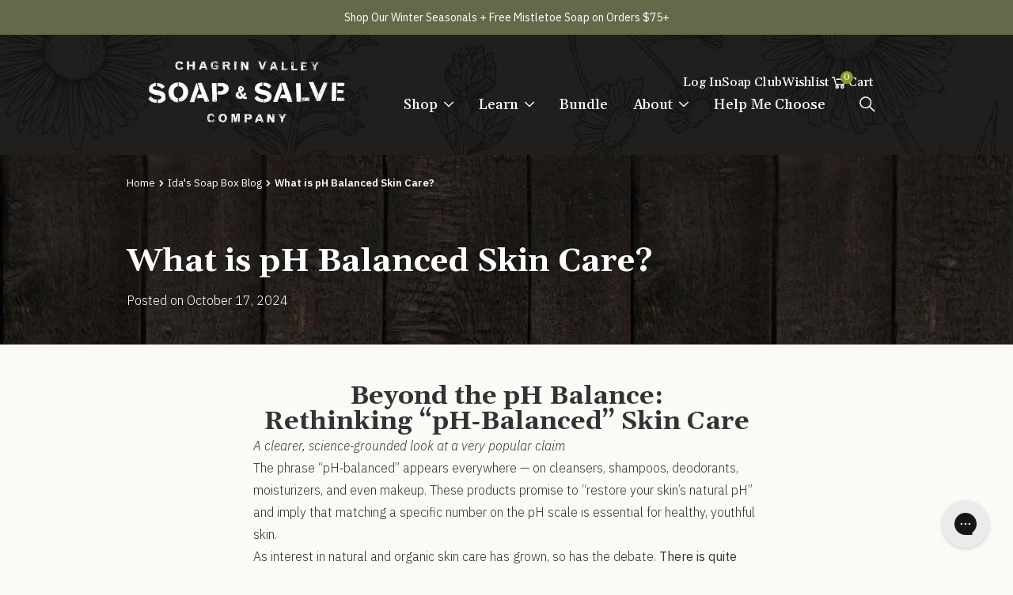

--- FILE ---
content_type: text/html; charset=utf-8
request_url: https://www.chagrinvalleysoapandsalve.com/blogs/idas-soap-box-blog/what-is-ph-balanced-skin-care/
body_size: 52120
content:
<!doctype html>
<html class="no-js" lang="en">
  <head>
    <script src="https://cdn-widgetsrepository.yotpo.com/v1/loader/NywjV0watsrSmhyqQn6ZFw" async></script>
    <meta charset="utf-8">
    <meta http-equiv="X-UA-Compatible" content="IE=edge">
    <meta name="viewport" content="width=device-width,initial-scale=1,minimum-scale=1">
    <meta name="theme-color" content="">
    <meta name="facebook-domain-verification" content="8extye42frwi0vpej8y951ycozxb5q" />
    <link rel="canonical" href="https://www.chagrinvalleysoapandsalve.com/blogs/idas-soap-box-blog/what-is-ph-balanced-skin-care">
    <link
      rel="preconnect"
      href="https://cdn.shopify.com"
      crossorigin>
    <link rel="preconnect" href="https://fonts.googleapis.com">
    <link
    rel="preconnect"
      href="https://fonts.gstatic.com"
      crossorigin>
    
    <link href="https://fonts.googleapis.com/css2?family=Gelasio:ital,wght@0,400;0,500;0,600;0,700;1,400;1,500;1,600;1,700&family=IBM+Plex+Sans:ital,wght@0,100;0,200;0,300;0,400;0,500;0,600;0,700;1,100;1,200;1,300;1,400;1,500;1,600;1,700&family=Open+Sans:ital,wght@0,300;0,400;0,500;0,600;0,700;0,800;1,300;1,400;1,500;1,600;1,700;1,800&&family=Sevillana&display=swap" rel="stylesheet">
    
<link
        rel="icon"
        type="image/png"
        href="//www.chagrinvalleysoapandsalve.com/cdn/shop/files/cvss-logo-circledark1_2x_3ed46436-32e0-4119-a3ae-bc9a4d85135f.png?crop=center&height=32&v=1755288719&width=32"><title>
      What is pH Balanced Skin Care?

        &ndash; Chagrin Valley Soap &amp; Salve</title>

    
      <meta name="description" content="A science‑based look at “pH‑balanced” skincare. Learn why skin pH is dynamic, why ingredients matter more than pH, and how well‑formulated natural soap supports healthy skin.">
    

    

<meta property="og:site_name" content="Chagrin Valley Soap &amp; Salve">
<meta property="og:url" content="https://www.chagrinvalleysoapandsalve.com/blogs/idas-soap-box-blog/what-is-ph-balanced-skin-care">
<meta property="og:title" content="What is pH Balanced Skin Care?">
<meta property="og:type" content="article">
<meta property="og:description" content="A science‑based look at “pH‑balanced” skincare. Learn why skin pH is dynamic, why ingredients matter more than pH, and how well‑formulated natural soap supports healthy skin."><meta property="og:image" content="http://www.chagrinvalleysoapandsalve.com/cdn/shop/articles/Graphic-pH-Balanced-Skin-Care-Hyped_83ab1219-4f14-4b52-9e4b-838ec92298f2.png?v=1768676634">
  <meta property="og:image:secure_url" content="https://www.chagrinvalleysoapandsalve.com/cdn/shop/articles/Graphic-pH-Balanced-Skin-Care-Hyped_83ab1219-4f14-4b52-9e4b-838ec92298f2.png?v=1768676634">
  <meta property="og:image:width" content="1080">
  <meta property="og:image:height" content="1080"><meta name="twitter:site" content="@ChagrinSoap"><meta name="twitter:card" content="summary_large_image">
<meta name="twitter:title" content="What is pH Balanced Skin Care?">
<meta name="twitter:description" content="A science‑based look at “pH‑balanced” skincare. Learn why skin pH is dynamic, why ingredients matter more than pH, and how well‑formulated natural soap supports healthy skin.">


    

    <link rel="stylesheet" href="https://cdn.jsdelivr.net/npm/@fancyapps/ui@5/dist/fancybox/fancybox.css" />
    <script src="https://cdn.jsdelivr.net/npm/@fancyapps/ui@5/dist/fancybox/fancybox.umd.js"></script>

    <!-- Start VWO Async SmartCode -->
    <link rel="preconnect" href="https://dev.visualwebsiteoptimizer.com" />
    <script type='text/javascript' id='vwoCode'>
    window._vwo_code || (function() {
    var account_id=796672,
    version=2.0,
    settings_tolerance=2000,
    hide_element='body',
    hide_element_style = 'opacity:0 !important;filter:alpha(opacity=0) !important;background:none !important',
    /* DO NOT EDIT BELOW THIS LINE */
    f=false,w=window,d=document,v=d.querySelector('#vwoCode'),cK='_vwo_'+account_id+'_settings',cc={};try{var c=JSON.parse(localStorage.getItem('_vwo_'+account_id+'_config'));cc=c&&typeof c==='object'?c:{}}catch(e){}var stT=cc.stT==='session'?w.sessionStorage:w.localStorage;code={use_existing_jquery:function(){return typeof use_existing_jquery!=='undefined'?use_existing_jquery:undefined},library_tolerance:function(){return typeof library_tolerance!=='undefined'?library_tolerance:undefined},settings_tolerance:function(){return cc.sT||settings_tolerance},hide_element_style:function(){return'{'+(cc.hES||hide_element_style)+'}'},hide_element:function(){return typeof cc.hE==='string'?cc.hE:hide_element},getVersion:function(){return version},finish:function(){if(!f){f=true;var e=d.getElementById('_vis_opt_path_hides');if(e)e.parentNode.removeChild(e)}},finished:function(){return f},load:function(e){var t=this.getSettings(),n=d.createElement('script'),i=this;if(t){n.textContent=t;d.getElementsByTagName('head')[0].appendChild(n);if(!w.VWO||VWO.caE){stT.removeItem(cK);i.load(e)}}else{n.fetchPriority='high';n.src=e;n.type='text/javascript';n.onerror=function(){_vwo_code.finish()};d.getElementsByTagName('head')[0].appendChild(n)}},getSettings:function(){try{var e=stT.getItem(cK);if(!e){return}e=JSON.parse(e);if(Date.now()>e.e){stT.removeItem(cK);return}return e.s}catch(e){return}},init:function(){if(d.URL.indexOf('__vwo_disable__')>-1)return;var e=this.settings_tolerance();w._vwo_settings_timer=setTimeout(function(){_vwo_code.finish();stT.removeItem(cK)},e);var t=d.currentScript,n=d.createElement('style'),i=this.hide_element(),r=t&&!t.async&&i?i+this.hide_element_style():'',c=d.getElementsByTagName('head')[0];n.setAttribute('id','_vis_opt_path_hides');v&&n.setAttribute('nonce',v.nonce);n.setAttribute('type','text/css');if(n.styleSheet)n.styleSheet.cssText=r;else n.appendChild(d.createTextNode(r));c.appendChild(n);this.load('https://dev.visualwebsiteoptimizer.com/j.php?a='+account_id+'&u='+encodeURIComponent(d.URL)+'&vn='+version)}};w._vwo_code=code;code.init();})();
    </script>
    <!-- End VWO Async SmartCode -->

    <script src="//www.chagrinvalleysoapandsalve.com/cdn/shop/t/14/assets/constants.js?v=58251544750838685771731515409" defer="defer"></script>
    <script src="//www.chagrinvalleysoapandsalve.com/cdn/shop/t/14/assets/pubsub.js?v=158357773527763999511731515409" defer="defer"></script>
    <script src="//www.chagrinvalleysoapandsalve.com/cdn/shop/t/14/assets/main.js?v=70160757667349411721760382589" defer="defer"></script>
    <script src="//www.chagrinvalleysoapandsalve.com/cdn/shop/t/14/assets/global.js?v=89013749493067115861764108004" defer="defer"></script>
    <script>window.performance && window.performance.mark && window.performance.mark('shopify.content_for_header.start');</script><meta name="google-site-verification" content="whKUIskHW1tQ307AGauzaQoaxIWhiVy0qIMonA1-nC8">
<meta name="google-site-verification" content="tWNv4bsrc9gRKh8b462nEVUaKztz2Wb8KNkyxnb2pww">
<meta name="google-site-verification" content="ly-cuSZC4bJaCn_7BORmjEcZAYVbQxDGqd7YDqyy_C8">
<meta name="google-site-verification" content="whKUIskHW1tQ307AGauzaQoaxIWhiVy0qIMonA1-nC8">
<meta name="facebook-domain-verification" content="cqpdv4y8q0zdov9bbl3bvt2ma51i7w">
<meta id="shopify-digital-wallet" name="shopify-digital-wallet" content="/21576253/digital_wallets/dialog">
<meta name="shopify-checkout-api-token" content="ae819c4988198b59bc36ce3de5e055d1">
<meta id="in-context-paypal-metadata" data-shop-id="21576253" data-venmo-supported="false" data-environment="production" data-locale="en_US" data-paypal-v4="true" data-currency="USD">
<link rel="alternate" type="application/atom+xml" title="Feed" href="/blogs/idas-soap-box-blog.atom" />
<link rel="alternate" hreflang="x-default" href="https://www.chagrinvalleysoapandsalve.com/blogs/idas-soap-box-blog/what-is-ph-balanced-skin-care">
<link rel="alternate" hreflang="en-US" href="https://www.chagrinvalleysoapandsalve.com/blogs/idas-soap-box-blog/what-is-ph-balanced-skin-care">
<link rel="alternate" hreflang="es-US" href="https://www.chagrinvalleysoapandsalve.com/es/blogs/idas-soap-box-blog/what-is-ph-balanced-skin-care">
<link rel="alternate" hreflang="de-US" href="https://www.chagrinvalleysoapandsalve.com/de/blogs/idas-soap-box-blog/what-is-ph-balanced-skin-care">
<script async="async" src="/checkouts/internal/preloads.js?locale=en-US"></script>
<link rel="preconnect" href="https://shop.app" crossorigin="anonymous">
<script async="async" src="https://shop.app/checkouts/internal/preloads.js?locale=en-US&shop_id=21576253" crossorigin="anonymous"></script>
<script id="apple-pay-shop-capabilities" type="application/json">{"shopId":21576253,"countryCode":"US","currencyCode":"USD","merchantCapabilities":["supports3DS"],"merchantId":"gid:\/\/shopify\/Shop\/21576253","merchantName":"Chagrin Valley Soap \u0026 Salve","requiredBillingContactFields":["postalAddress","email","phone"],"requiredShippingContactFields":["postalAddress","email","phone"],"shippingType":"shipping","supportedNetworks":["visa","masterCard","amex","discover","elo","jcb"],"total":{"type":"pending","label":"Chagrin Valley Soap \u0026 Salve","amount":"1.00"},"shopifyPaymentsEnabled":true,"supportsSubscriptions":true}</script>
<script id="shopify-features" type="application/json">{"accessToken":"ae819c4988198b59bc36ce3de5e055d1","betas":["rich-media-storefront-analytics"],"domain":"www.chagrinvalleysoapandsalve.com","predictiveSearch":true,"shopId":21576253,"locale":"en"}</script>
<script>var Shopify = Shopify || {};
Shopify.shop = "chagrinvalleysoapandsalve.myshopify.com";
Shopify.locale = "en";
Shopify.currency = {"active":"USD","rate":"1.0"};
Shopify.country = "US";
Shopify.theme = {"name":"shopify-cvss\/main","id":124013936713,"schema_name":"Dawn","schema_version":"5.0.0","theme_store_id":null,"role":"main"};
Shopify.theme.handle = "null";
Shopify.theme.style = {"id":null,"handle":null};
Shopify.cdnHost = "www.chagrinvalleysoapandsalve.com/cdn";
Shopify.routes = Shopify.routes || {};
Shopify.routes.root = "/";</script>
<script type="module">!function(o){(o.Shopify=o.Shopify||{}).modules=!0}(window);</script>
<script>!function(o){function n(){var o=[];function n(){o.push(Array.prototype.slice.apply(arguments))}return n.q=o,n}var t=o.Shopify=o.Shopify||{};t.loadFeatures=n(),t.autoloadFeatures=n()}(window);</script>
<script>
  window.ShopifyPay = window.ShopifyPay || {};
  window.ShopifyPay.apiHost = "shop.app\/pay";
  window.ShopifyPay.redirectState = null;
</script>
<script id="shop-js-analytics" type="application/json">{"pageType":"article"}</script>
<script defer="defer" async type="module" src="//www.chagrinvalleysoapandsalve.com/cdn/shopifycloud/shop-js/modules/v2/client.init-shop-cart-sync_BT-GjEfc.en.esm.js"></script>
<script defer="defer" async type="module" src="//www.chagrinvalleysoapandsalve.com/cdn/shopifycloud/shop-js/modules/v2/chunk.common_D58fp_Oc.esm.js"></script>
<script defer="defer" async type="module" src="//www.chagrinvalleysoapandsalve.com/cdn/shopifycloud/shop-js/modules/v2/chunk.modal_xMitdFEc.esm.js"></script>
<script type="module">
  await import("//www.chagrinvalleysoapandsalve.com/cdn/shopifycloud/shop-js/modules/v2/client.init-shop-cart-sync_BT-GjEfc.en.esm.js");
await import("//www.chagrinvalleysoapandsalve.com/cdn/shopifycloud/shop-js/modules/v2/chunk.common_D58fp_Oc.esm.js");
await import("//www.chagrinvalleysoapandsalve.com/cdn/shopifycloud/shop-js/modules/v2/chunk.modal_xMitdFEc.esm.js");

  window.Shopify.SignInWithShop?.initShopCartSync?.({"fedCMEnabled":true,"windoidEnabled":true});

</script>
<script>
  window.Shopify = window.Shopify || {};
  if (!window.Shopify.featureAssets) window.Shopify.featureAssets = {};
  window.Shopify.featureAssets['shop-js'] = {"shop-cart-sync":["modules/v2/client.shop-cart-sync_DZOKe7Ll.en.esm.js","modules/v2/chunk.common_D58fp_Oc.esm.js","modules/v2/chunk.modal_xMitdFEc.esm.js"],"init-fed-cm":["modules/v2/client.init-fed-cm_B6oLuCjv.en.esm.js","modules/v2/chunk.common_D58fp_Oc.esm.js","modules/v2/chunk.modal_xMitdFEc.esm.js"],"shop-cash-offers":["modules/v2/client.shop-cash-offers_D2sdYoxE.en.esm.js","modules/v2/chunk.common_D58fp_Oc.esm.js","modules/v2/chunk.modal_xMitdFEc.esm.js"],"shop-login-button":["modules/v2/client.shop-login-button_QeVjl5Y3.en.esm.js","modules/v2/chunk.common_D58fp_Oc.esm.js","modules/v2/chunk.modal_xMitdFEc.esm.js"],"pay-button":["modules/v2/client.pay-button_DXTOsIq6.en.esm.js","modules/v2/chunk.common_D58fp_Oc.esm.js","modules/v2/chunk.modal_xMitdFEc.esm.js"],"shop-button":["modules/v2/client.shop-button_DQZHx9pm.en.esm.js","modules/v2/chunk.common_D58fp_Oc.esm.js","modules/v2/chunk.modal_xMitdFEc.esm.js"],"avatar":["modules/v2/client.avatar_BTnouDA3.en.esm.js"],"init-windoid":["modules/v2/client.init-windoid_CR1B-cfM.en.esm.js","modules/v2/chunk.common_D58fp_Oc.esm.js","modules/v2/chunk.modal_xMitdFEc.esm.js"],"init-shop-for-new-customer-accounts":["modules/v2/client.init-shop-for-new-customer-accounts_C_vY_xzh.en.esm.js","modules/v2/client.shop-login-button_QeVjl5Y3.en.esm.js","modules/v2/chunk.common_D58fp_Oc.esm.js","modules/v2/chunk.modal_xMitdFEc.esm.js"],"init-shop-email-lookup-coordinator":["modules/v2/client.init-shop-email-lookup-coordinator_BI7n9ZSv.en.esm.js","modules/v2/chunk.common_D58fp_Oc.esm.js","modules/v2/chunk.modal_xMitdFEc.esm.js"],"init-shop-cart-sync":["modules/v2/client.init-shop-cart-sync_BT-GjEfc.en.esm.js","modules/v2/chunk.common_D58fp_Oc.esm.js","modules/v2/chunk.modal_xMitdFEc.esm.js"],"shop-toast-manager":["modules/v2/client.shop-toast-manager_DiYdP3xc.en.esm.js","modules/v2/chunk.common_D58fp_Oc.esm.js","modules/v2/chunk.modal_xMitdFEc.esm.js"],"init-customer-accounts":["modules/v2/client.init-customer-accounts_D9ZNqS-Q.en.esm.js","modules/v2/client.shop-login-button_QeVjl5Y3.en.esm.js","modules/v2/chunk.common_D58fp_Oc.esm.js","modules/v2/chunk.modal_xMitdFEc.esm.js"],"init-customer-accounts-sign-up":["modules/v2/client.init-customer-accounts-sign-up_iGw4briv.en.esm.js","modules/v2/client.shop-login-button_QeVjl5Y3.en.esm.js","modules/v2/chunk.common_D58fp_Oc.esm.js","modules/v2/chunk.modal_xMitdFEc.esm.js"],"shop-follow-button":["modules/v2/client.shop-follow-button_CqMgW2wH.en.esm.js","modules/v2/chunk.common_D58fp_Oc.esm.js","modules/v2/chunk.modal_xMitdFEc.esm.js"],"checkout-modal":["modules/v2/client.checkout-modal_xHeaAweL.en.esm.js","modules/v2/chunk.common_D58fp_Oc.esm.js","modules/v2/chunk.modal_xMitdFEc.esm.js"],"shop-login":["modules/v2/client.shop-login_D91U-Q7h.en.esm.js","modules/v2/chunk.common_D58fp_Oc.esm.js","modules/v2/chunk.modal_xMitdFEc.esm.js"],"lead-capture":["modules/v2/client.lead-capture_BJmE1dJe.en.esm.js","modules/v2/chunk.common_D58fp_Oc.esm.js","modules/v2/chunk.modal_xMitdFEc.esm.js"],"payment-terms":["modules/v2/client.payment-terms_Ci9AEqFq.en.esm.js","modules/v2/chunk.common_D58fp_Oc.esm.js","modules/v2/chunk.modal_xMitdFEc.esm.js"]};
</script>
<script>(function() {
  var isLoaded = false;
  function asyncLoad() {
    if (isLoaded) return;
    isLoaded = true;
    var urls = ["https:\/\/chimpstatic.com\/mcjs-connected\/js\/users\/07d21b7be8aa9758ebacd1145\/f14449099954a5d2b5b8a8cd9.js?shop=chagrinvalleysoapandsalve.myshopify.com","https:\/\/cdn.jsdelivr.net\/gh\/apphq\/slidecart-dist@master\/slidecarthq-forward.js?4\u0026shop=chagrinvalleysoapandsalve.myshopify.com","https:\/\/reorder-master.hulkapps.com\/reorderjs\/re-order.js?1668609959\u0026shop=chagrinvalleysoapandsalve.myshopify.com","https:\/\/static.rechargecdn.com\/assets\/js\/widget.min.js?shop=chagrinvalleysoapandsalve.myshopify.com","https:\/\/platform-api.sharethis.com\/js\/sharethis.js?shop=chagrinvalleysoapandsalve.myshopify.com#property=63749ef96fa502001965e86c\u0026product=inline-share-buttons\u0026source=inline-share-buttons-shopify\u0026ver=1749569299","https:\/\/cdn-loyalty.yotpo.com\/loader\/NywjV0watsrSmhyqQn6ZFw.js?shop=chagrinvalleysoapandsalve.myshopify.com","https:\/\/config.gorgias.chat\/bundle-loader\/01GYCC6WW8Y9HM5A888H58805F?source=shopify1click\u0026shop=chagrinvalleysoapandsalve.myshopify.com","https:\/\/gifts.good-apps.co\/storage\/js\/good_free_gift-chagrinvalleysoapandsalve.myshopify.com.js?ver=51\u0026shop=chagrinvalleysoapandsalve.myshopify.com","https:\/\/dr4qe3ddw9y32.cloudfront.net\/awin-shopify-integration-code.js?aid=120447\u0026v=shopifyApp_5.2.3\u0026ts=1761068050804\u0026shop=chagrinvalleysoapandsalve.myshopify.com","https:\/\/cdn.zigpoll.com\/zigpoll-shopify-embed.js?accountId=67db1f4f85a27d3226fcd12d\u0026shop=chagrinvalleysoapandsalve.myshopify.com","https:\/\/cdn.9gtb.com\/loader.js?g_cvt_id=020e854f-0913-47fe-87cf-375476634ca6\u0026shop=chagrinvalleysoapandsalve.myshopify.com"];
    for (var i = 0; i < urls.length; i++) {
      var s = document.createElement('script');
      s.type = 'text/javascript';
      s.async = true;
      s.src = urls[i];
      var x = document.getElementsByTagName('script')[0];
      x.parentNode.insertBefore(s, x);
    }
  };
  if(window.attachEvent) {
    window.attachEvent('onload', asyncLoad);
  } else {
    window.addEventListener('load', asyncLoad, false);
  }
})();</script>
<script id="__st">var __st={"a":21576253,"offset":-18000,"reqid":"964c483f-11d1-43c5-94bc-cd9d10d5a428-1769151444","pageurl":"www.chagrinvalleysoapandsalve.com\/blogs\/idas-soap-box-blog\/what-is-ph-balanced-skin-care","s":"articles-557006913609","u":"0aff4c363a6e","p":"article","rtyp":"article","rid":557006913609};</script>
<script>window.ShopifyPaypalV4VisibilityTracking = true;</script>
<script id="captcha-bootstrap">!function(){'use strict';const t='contact',e='account',n='new_comment',o=[[t,t],['blogs',n],['comments',n],[t,'customer']],c=[[e,'customer_login'],[e,'guest_login'],[e,'recover_customer_password'],[e,'create_customer']],r=t=>t.map((([t,e])=>`form[action*='/${t}']:not([data-nocaptcha='true']) input[name='form_type'][value='${e}']`)).join(','),a=t=>()=>t?[...document.querySelectorAll(t)].map((t=>t.form)):[];function s(){const t=[...o],e=r(t);return a(e)}const i='password',u='form_key',d=['recaptcha-v3-token','g-recaptcha-response','h-captcha-response',i],f=()=>{try{return window.sessionStorage}catch{return}},m='__shopify_v',_=t=>t.elements[u];function p(t,e,n=!1){try{const o=window.sessionStorage,c=JSON.parse(o.getItem(e)),{data:r}=function(t){const{data:e,action:n}=t;return t[m]||n?{data:e,action:n}:{data:t,action:n}}(c);for(const[e,n]of Object.entries(r))t.elements[e]&&(t.elements[e].value=n);n&&o.removeItem(e)}catch(o){console.error('form repopulation failed',{error:o})}}const l='form_type',E='cptcha';function T(t){t.dataset[E]=!0}const w=window,h=w.document,L='Shopify',v='ce_forms',y='captcha';let A=!1;((t,e)=>{const n=(g='f06e6c50-85a8-45c8-87d0-21a2b65856fe',I='https://cdn.shopify.com/shopifycloud/storefront-forms-hcaptcha/ce_storefront_forms_captcha_hcaptcha.v1.5.2.iife.js',D={infoText:'Protected by hCaptcha',privacyText:'Privacy',termsText:'Terms'},(t,e,n)=>{const o=w[L][v],c=o.bindForm;if(c)return c(t,g,e,D).then(n);var r;o.q.push([[t,g,e,D],n]),r=I,A||(h.body.append(Object.assign(h.createElement('script'),{id:'captcha-provider',async:!0,src:r})),A=!0)});var g,I,D;w[L]=w[L]||{},w[L][v]=w[L][v]||{},w[L][v].q=[],w[L][y]=w[L][y]||{},w[L][y].protect=function(t,e){n(t,void 0,e),T(t)},Object.freeze(w[L][y]),function(t,e,n,w,h,L){const[v,y,A,g]=function(t,e,n){const i=e?o:[],u=t?c:[],d=[...i,...u],f=r(d),m=r(i),_=r(d.filter((([t,e])=>n.includes(e))));return[a(f),a(m),a(_),s()]}(w,h,L),I=t=>{const e=t.target;return e instanceof HTMLFormElement?e:e&&e.form},D=t=>v().includes(t);t.addEventListener('submit',(t=>{const e=I(t);if(!e)return;const n=D(e)&&!e.dataset.hcaptchaBound&&!e.dataset.recaptchaBound,o=_(e),c=g().includes(e)&&(!o||!o.value);(n||c)&&t.preventDefault(),c&&!n&&(function(t){try{if(!f())return;!function(t){const e=f();if(!e)return;const n=_(t);if(!n)return;const o=n.value;o&&e.removeItem(o)}(t);const e=Array.from(Array(32),(()=>Math.random().toString(36)[2])).join('');!function(t,e){_(t)||t.append(Object.assign(document.createElement('input'),{type:'hidden',name:u})),t.elements[u].value=e}(t,e),function(t,e){const n=f();if(!n)return;const o=[...t.querySelectorAll(`input[type='${i}']`)].map((({name:t})=>t)),c=[...d,...o],r={};for(const[a,s]of new FormData(t).entries())c.includes(a)||(r[a]=s);n.setItem(e,JSON.stringify({[m]:1,action:t.action,data:r}))}(t,e)}catch(e){console.error('failed to persist form',e)}}(e),e.submit())}));const S=(t,e)=>{t&&!t.dataset[E]&&(n(t,e.some((e=>e===t))),T(t))};for(const o of['focusin','change'])t.addEventListener(o,(t=>{const e=I(t);D(e)&&S(e,y())}));const B=e.get('form_key'),M=e.get(l),P=B&&M;t.addEventListener('DOMContentLoaded',(()=>{const t=y();if(P)for(const e of t)e.elements[l].value===M&&p(e,B);[...new Set([...A(),...v().filter((t=>'true'===t.dataset.shopifyCaptcha))])].forEach((e=>S(e,t)))}))}(h,new URLSearchParams(w.location.search),n,t,e,['guest_login'])})(!0,!0)}();</script>
<script integrity="sha256-4kQ18oKyAcykRKYeNunJcIwy7WH5gtpwJnB7kiuLZ1E=" data-source-attribution="shopify.loadfeatures" defer="defer" src="//www.chagrinvalleysoapandsalve.com/cdn/shopifycloud/storefront/assets/storefront/load_feature-a0a9edcb.js" crossorigin="anonymous"></script>
<script crossorigin="anonymous" defer="defer" src="//www.chagrinvalleysoapandsalve.com/cdn/shopifycloud/storefront/assets/shopify_pay/storefront-65b4c6d7.js?v=20250812"></script>
<script data-source-attribution="shopify.dynamic_checkout.dynamic.init">var Shopify=Shopify||{};Shopify.PaymentButton=Shopify.PaymentButton||{isStorefrontPortableWallets:!0,init:function(){window.Shopify.PaymentButton.init=function(){};var t=document.createElement("script");t.src="https://www.chagrinvalleysoapandsalve.com/cdn/shopifycloud/portable-wallets/latest/portable-wallets.en.js",t.type="module",document.head.appendChild(t)}};
</script>
<script data-source-attribution="shopify.dynamic_checkout.buyer_consent">
  function portableWalletsHideBuyerConsent(e){var t=document.getElementById("shopify-buyer-consent"),n=document.getElementById("shopify-subscription-policy-button");t&&n&&(t.classList.add("hidden"),t.setAttribute("aria-hidden","true"),n.removeEventListener("click",e))}function portableWalletsShowBuyerConsent(e){var t=document.getElementById("shopify-buyer-consent"),n=document.getElementById("shopify-subscription-policy-button");t&&n&&(t.classList.remove("hidden"),t.removeAttribute("aria-hidden"),n.addEventListener("click",e))}window.Shopify?.PaymentButton&&(window.Shopify.PaymentButton.hideBuyerConsent=portableWalletsHideBuyerConsent,window.Shopify.PaymentButton.showBuyerConsent=portableWalletsShowBuyerConsent);
</script>
<script data-source-attribution="shopify.dynamic_checkout.cart.bootstrap">document.addEventListener("DOMContentLoaded",(function(){function t(){return document.querySelector("shopify-accelerated-checkout-cart, shopify-accelerated-checkout")}if(t())Shopify.PaymentButton.init();else{new MutationObserver((function(e,n){t()&&(Shopify.PaymentButton.init(),n.disconnect())})).observe(document.body,{childList:!0,subtree:!0})}}));
</script>
<link id="shopify-accelerated-checkout-styles" rel="stylesheet" media="screen" href="https://www.chagrinvalleysoapandsalve.com/cdn/shopifycloud/portable-wallets/latest/accelerated-checkout-backwards-compat.css" crossorigin="anonymous">
<style id="shopify-accelerated-checkout-cart">
        #shopify-buyer-consent {
  margin-top: 1em;
  display: inline-block;
  width: 100%;
}

#shopify-buyer-consent.hidden {
  display: none;
}

#shopify-subscription-policy-button {
  background: none;
  border: none;
  padding: 0;
  text-decoration: underline;
  font-size: inherit;
  cursor: pointer;
}

#shopify-subscription-policy-button::before {
  box-shadow: none;
}

      </style>
<script id="sections-script" data-sections="header" defer="defer" src="//www.chagrinvalleysoapandsalve.com/cdn/shop/t/14/compiled_assets/scripts.js?v=120088"></script>
<script>window.performance && window.performance.mark && window.performance.mark('shopify.content_for_header.end');</script>

    <style data-shopify>:root
    {
      --font-body-family: 'IBM Plex Sans', sans-serif;
      --font-body-style: 
      ;
      --font-body-weight: 
      ;
      --font-body-weight-bold: 300
      ;

      --font-heading-family: 'Gelasio', serif;
      --font-heading-style: 
      ;
      --font-heading-weight: 
      ;

      --font-body-scale: 1.0
      ;
      --font-heading-scale: 1.0
      ;

      /* Custom Colors*/
      --color-primary: 
      
      
      ;
      --color-secondary: 
      
      
      ;
      --color-primary-hover: 
      
      
      ;
      --color-ui-background-light: 
      
      
      ;

      --payment-terms-background-color: #ffffff
      ;

      --gradient-base-background-1: 
        #ffffff
      ;
      --gradient-base-background-2: 
        #f3f3f3
      ;
      --gradient-base-accent-1: 
        #121212
      ;
      --gradient-base-accent-2: 
        #334fb4
      ;

      --media-padding: 
      px;
      --media-border-opacity: 0.05
      ;
      --media-border-width: 1
      px;
      --media-radius: 0
      px;
      --media-shadow-opacity: 0.0
      ;
      --media-shadow-horizontal-offset: 0
      px;
      --media-shadow-vertical-offset: 4
      px;
      --media-shadow-blur-radius: 5
      px;

      --page-width: 120
      rem;
      --page-width-margin: 
        0rem;

      --card-image-padding: 0.0
      rem;
      --card-corner-radius: 0.0
      rem;
      --card-text-alignment: left
      ;
      --card-border-width: 0.0
      rem;
      --card-border-opacity: 0.1
      ;
      --card-shadow-opacity: 0.0
      ;
      --card-shadow-horizontal-offset: 0.0
      rem;
      --card-shadow-vertical-offset: 0.4
      rem;
      --card-shadow-blur-radius: 0.5
      rem;

      --badge-corner-radius: 4.0
      rem;

      --popup-border-width: 1
      px;
      --popup-border-opacity: 0.1
      ;
      --popup-corner-radius: 0
      px;
      --popup-shadow-opacity: 0.0
      ;
      --popup-shadow-horizontal-offset: 0
      px;
      --popup-shadow-vertical-offset: 4
      px;
      --popup-shadow-blur-radius: 5
      px;

      --drawer-border-width: 1
      px;
      --drawer-border-opacity: 0.1
      ;
      --drawer-shadow-opacity: 0.0
      ;
      --drawer-shadow-horizontal-offset: 0
      px;
      --drawer-shadow-vertical-offset: 4
      px;
      --drawer-shadow-blur-radius: 5
      px;

      --spacing-sections-desktop: 0
      px;
      --spacing-sections-mobile: 
        0
      px;

      --grid-desktop-vertical-spacing: 8
      px;
      --grid-desktop-horizontal-spacing: 8
      px;
      --grid-mobile-vertical-spacing: 4
      px;
      --grid-mobile-horizontal-spacing: 4
      px;

      --text-boxes-border-opacity: 0.1
      ;
      --text-boxes-border-width: 0
      px;
      --text-boxes-radius: 0
      px;
      --text-boxes-shadow-opacity: 0.0
      ;
      --text-boxes-shadow-horizontal-offset: 0
      px;
      --text-boxes-shadow-vertical-offset: 4
      px;
      --text-boxes-shadow-blur-radius: 5
      px;

      --buttons-radius: 0
      px;
      --buttons-radius-outset: 
        0px;
      --buttons-border-width: 
        1
      px;
      --buttons-border-opacity: 1.0
      ;
      --buttons-shadow-opacity: 0.0
      ;
      --buttons-shadow-horizontal-offset: 0
      px;
      --buttons-shadow-vertical-offset: 4
      px;
      --buttons-shadow-blur-radius: 5
      px;
      --buttons-border-offset: 
        0px;

      --inputs-radius: 0
      px;
      --inputs-border-width: 1
      px;
      --inputs-border-opacity: 0.55
      ;
      --inputs-shadow-opacity: 0.0
      ;
      --inputs-shadow-horizontal-offset: 0
      px;
      --inputs-margin-offset: 
        0px;
      --inputs-shadow-vertical-offset: 4
      px;
      --inputs-shadow-blur-radius: 5
      px;
      --inputs-radius-outset: 
        0px;

      --variant-pills-radius: 40
      px;
      --variant-pills-border-width: 1
      px;
      --variant-pills-border-opacity: 0.55
      ;
      --variant-pills-shadow-opacity: 0.0
      ;
      --variant-pills-shadow-horizontal-offset: 0
      px;
      --variant-pills-shadow-vertical-offset: 4
      px;
      --variant-pills-shadow-blur-radius: 5
      px;
    }
  </style>
  
  <link href="//www.chagrinvalleysoapandsalve.com/cdn/shop/t/14/assets/main.css?v=20081899183938615131764108004" rel="stylesheet" type="text/css" media="all" />
<link
      rel="stylesheet"
      href="//www.chagrinvalleysoapandsalve.com/cdn/shop/t/14/assets/component-predictive-search.css?v=137878330998507631751722437009"
      media="print"
      onload="this.media='all'"><script>
    document.documentElement.className = document.documentElement.className.replace('no-js', 'js');
    if (Shopify.designMode) {
      document.documentElement.classList.add('shopify-design-mode');
    }
  </script>

  
  <link href="//www.chagrinvalleysoapandsalve.com/cdn/shop/t/14/assets/wishlist.scss.css?v=4351189904406968201666709116" rel="stylesheet" type="text/css" media="all" />
  
  <script src="//www.chagrinvalleysoapandsalve.com/cdn/shop/t/14/assets/wishlist-core.js?v=69709003996317840201719519802" type="text/javascript"></script>
  
  
<link href='https://fonts.googleapis.com/css?family=Lato:300,400,700,900|Manjari:400,700|Nunito:300,400,600,700,800|Roboto:300,400,500,700,900&display=swap' rel='stylesheet'>
                                   <link rel='stylesheet' href='https://reorder-master.hulkapps.com/css/re-order.css?v=2022-11-01 16:58:10'>


<style>
  /* Only hide when this specific item is the only item in cart */
  .slidecarthq:has(.items > .item:only-child[data-line-item-id="41825364574281"]) .free-gifts,
  .slidecarthq:has(.items > .item:only-child[data-line-item-id="41825364574281"]) .rewards-post-unlock-text,
  .slidecarthq:has(.items > .item:only-child[data-line-item-id="41825364574281"]) .rewards-tiers-labels-item {
      display: none;
  }
</style>

<link href="//www.chagrinvalleysoapandsalve.com/cdn/shop/t/14/assets/pattern-canvas.css?v=64446878229344191011744040368" rel="stylesheet" type="text/css" media="all" />
<script src="//www.chagrinvalleysoapandsalve.com/cdn/shop/t/14/assets/pattern-canvas.js?v=128622894566287780401744040368" type="text/javascript"></script>

<!-- BEGIN app block: shopify://apps/yotpo-product-reviews/blocks/settings/eb7dfd7d-db44-4334-bc49-c893b51b36cf -->


  <script type="text/javascript" src="https://cdn-widgetsrepository.yotpo.com/v1/loader/M0rXyQ7VqNSIHnYkal6A2G4Xk67Ggi9fG26rQKuA?languageCode=en" async></script>



  
<!-- END app block --><!-- BEGIN app block: shopify://apps/sami-b2b-lock/blocks/app-embed/8d86a3b4-97b3-44ab-adc1-ec01c5a89da9 -->
 


  <script>

    window.Samita = window.Samita || {}
    Samita.SamitaLocksAccessParams = Samita.SamitaLocksAccessParams || {}
    Samita.SamitaLocksAccessParams.settings =  {"general":{"price_atc":"button","effect_button":"ripple","lock_image_url":"https://cdn.shopify.com/shopifycloud/web/assets/v1/vite/client/en/assets/ineligible404Illustration-DJzlZ34NTBCz.svg","collectFeedback":true,"limit_collections":true,"placeholder_message":true,"placeholder_templateLock":true},"template":{"text_color":"#000","btn_bg_color":"#7396a2","bg_placeholder":"#f3f3f3","btn_text_color":"#ffffff","bg_notification":"#fff","input_box_shadow":"#ccc","plain_text_color":"#230d0d","color_placeholder":"#000","button_priceAtc_bg":"#5487a0","input_passcode_color":"#000","button_priceAtc_color":"#fff","input_passcode_background":"#ffffff"}};
    Samita.SamitaLocksAccessParams.locks =  [{"access":1,"id":38773,"resources_conditional":{"type":["customers"],"customer":{"logic":[[{"type":"tagged_with","value":"swell_vip_soap club"}]],"source":"rules","listManual":[]},"passcode":{"code":null,"message":null,"listCode":[]},"redirect":{"page":"/pages/aged-soap-gated","type":"page"},"secretLink":{"code":[],"links":[],"message":null,"resources":"products"}},"advanced":{"dataRange":{"active":false},"integrationForm":{"active":false,"shortcode":null},"formRequestAccess":{"active":false}},"resources_lock":{"url":null,"page":[],"type":"products","blogs":{"active":"blogs","selectedBlogs":[],"selectedArticles":[]},"exclude":{"url":[],"active":false},"setting":["all"],"hideList":true,"products":{"15375846670409":"products"},"PreviewLink":"chagrinvalleysoapandsalve.myshopify.com/products/aged-soap","collections":[],"grandAccess":{"time":1,"interval":"hour"},"limitProduct":"manual","allowHomePage":true},"status":1},{"access":1,"id":35901,"resources_conditional":{"ip":{"type":"whitelist","message":"This content is not available in your country","countries":[]},"type":["customers"],"customer":{"logic":[[{"type":"tagged_with","value":"swell_vip_soap club"}]],"source":"rules","listManual":[]},"passcode":{"code":null,"message":null,"listCode":[]},"redirect":{"page":"/pages/scrap-sack-gated-soap","type":"page","modal":{"title":"Restricted Page","button":"Go to login","buttonUrl":"/account/login","description":"You need to log in to access this page"}},"secretLink":{"code":[],"links":[],"message":null,"resources":"products"},"checkoutLock":{"error":{"default":{"message":"Sorry, this item can’t be purchased","allProduct":"All products in this store cannot be checked out","customerIsLogin":"Checkout is available for guests only","productTagEqual":"Product {{ title }} has a tag that prevents checkout","customerTagEqual":"Your account has a tag that prevents checkout","customerEmailEqual":"Your email is not eligible for checkout","customerIsNotLogin":"You need to log in before proceeding with checkout","customerPhoneEqual":"Your phone is not eligible for checkout","productTagNotEqual":"Products must have a specific tag to proceed with checkout","selectProductEqual":"Product {{ title }} cannot be checked out","customerTagNotEqual":"Your account needs a specific tag to proceed with checkout","customerEmailContains":"Your email contains characters that prevent checkout","customerEmailNotEqual":"Your email is not eligible for checkout","customerPhoneNotEqual":"Your phone is not eligible for checkout","selectProductNotEqual":"Only certain products are eligible for checkout"}},"operator":"and","conditions":[{"value":null,"where":"EQUALS","select":"ALL","values":[]}]}},"advanced":{"language":{"active":false,"languages":[]},"dateRange":{"active":true,"endDate":"2026-01-26T21:15:27Z","startDate":"2026-01-22T17:45:27.594Z"},"hideHeaderFooter":false,"formRequestAccess":{"form":"default","title":"Request access","action":"request access!","active":false,"message":"You do not have access right?","shortcode":null}},"resources_lock":{"url":[null],"page":[],"type":"products","blogs":{"active":"blogs","selectedBlogs":[],"selectedArticles":[]},"exclude":{"url":[],"active":false},"setting":["all"],"hideList":false,"products":{"106255122443":"products"},"variants":[],"PreviewLink":"https://chagrinvalleysoapandsalve.myshopify.com/products/soap-scrap-sacks","collections":[],"grandAccess":{"time":1,"interval":"hour"},"limitProduct":"manual","allowHomePage":true},"status":1},{"access":1,"id":34786,"resources_conditional":{"ip":{"type":"whitelist","message":"This content is not available in your country","countries":[]},"type":["customers"],"customer":{"logic":[[{"type":"tagged_with","value":"swell_vip_soap club"}]],"source":"rules","listManual":[]},"passcode":{"code":null,"message":null,"listCode":[]},"redirect":{"page":"/pages/scrap-sack-gated-shampoo","type":"page","modal":{"title":"Restricted Page","button":"Go to login","buttonUrl":"/account/login","description":"You need to log in to access this page"}},"secretLink":{"code":[],"links":[],"message":null,"resources":"products"},"checkoutLock":{"error":{"default":{"message":"Sorry, this item can’t be purchased","allProduct":"All products in this store cannot be checked out","customerIsLogin":"Checkout is available for guests only","productTagEqual":"Product {{ title }} has a tag that prevents checkout","customerTagEqual":"Your account has a tag that prevents checkout","customerEmailEqual":"Your email is not eligible for checkout","customerIsNotLogin":"You need to log in before proceeding with checkout","customerPhoneEqual":"Your phone is not eligible for checkout","productTagNotEqual":"Products must have a specific tag to proceed with checkout","selectProductEqual":"Product {{ title }} cannot be checked out","customerTagNotEqual":"Your account needs a specific tag to proceed with checkout","customerEmailContains":"Your email contains characters that prevent checkout","customerEmailNotEqual":"Your email is not eligible for checkout","customerPhoneNotEqual":"Your phone is not eligible for checkout","selectProductNotEqual":"Only certain products are eligible for checkout"}},"operator":"and","conditions":[{"value":null,"where":"EQUALS","select":"ALL","values":[]}]}},"advanced":{"language":{"active":false,"languages":[]},"dateRange":{"active":true,"endDate":"2026-01-26T21:15:39Z","startDate":"2026-01-23T02:00:39Z"},"hideHeaderFooter":false,"formRequestAccess":{"form":"default","title":"Request access","action":"request access!","active":false,"message":"You do not have access right?","shortcode":null}},"resources_lock":{"url":[null],"page":[],"type":"products","blogs":{"active":"blogs","selectedBlogs":[],"selectedArticles":[]},"exclude":{"url":[],"active":false},"setting":["all"],"hideList":false,"products":{"101813059595":"products"},"variants":[],"PreviewLink":"https://chagrinvalleysoapandsalve.myshopify.com/products/shampoo-scrap-sacks","collections":[],"grandAccess":{"time":1,"interval":"hour"},"limitProduct":"manual","allowHomePage":true},"status":1},{"access":1,"id":34782,"resources_conditional":{"ip":{"type":"whitelist","message":"This content is not available in your country","countries":[]},"type":["customers"],"customer":{"logic":[[{"type":"tagged_with","value":"swell_vip_soap club"}]],"source":"rules","listManual":[]},"passcode":{"code":null,"message":null,"listCode":[]},"redirect":{"page":"/pages/scrap-sack-gated-collection","type":"page","modal":{"title":"Restricted Page","button":"Go to login","buttonUrl":"/account/login","description":"You need to log in to access this page"}},"secretLink":{"code":[],"links":[],"message":null,"resources":"products"},"checkoutLock":{"error":{"default":{"message":"Sorry, this item can’t be purchased","allProduct":"All products in this store cannot be checked out","customerIsLogin":"Checkout is available for guests only","productTagEqual":"Product {{ title }} has a tag that prevents checkout","customerTagEqual":"Your account has a tag that prevents checkout","customerEmailEqual":"Your email is not eligible for checkout","customerIsNotLogin":"You need to log in before proceeding with checkout","customerPhoneEqual":"Your phone is not eligible for checkout","productTagNotEqual":"Products must have a specific tag to proceed with checkout","selectProductEqual":"Product {{ title }} cannot be checked out","customerTagNotEqual":"Your account needs a specific tag to proceed with checkout","customerEmailContains":"Your email contains characters that prevent checkout","customerEmailNotEqual":"Your email is not eligible for checkout","customerPhoneNotEqual":"Your phone is not eligible for checkout","selectProductNotEqual":"Only certain products are eligible for checkout"}},"operator":"and","conditions":[{"value":null,"where":"EQUALS","select":"ALL","values":[]}]}},"advanced":{"language":{"active":false,"languages":[]},"dateRange":{"active":true,"endDate":"2026-01-26T23:00:23Z","startDate":"2026-01-22T13:10:23Z"},"hideHeaderFooter":false,"formRequestAccess":{"form":"default","title":"Request access","action":"request access!","active":false,"message":"You do not have access right?","shortcode":null}},"resources_lock":{"url":["/collections/scrap-sacks"],"page":[],"type":"url","blogs":{"active":"blogs","selectedBlogs":[],"selectedArticles":[]},"exclude":{"url":[],"active":false},"setting":["all"],"hideList":true,"products":[],"variants":[],"PreviewLink":"https://chagrinvalleysoapandsalve.myshopify.com/collections/scrap-sacks","collections":{"658962546761":"collections"},"grandAccess":{"time":1,"interval":"hour"},"limitProduct":"manual","allowHomePage":true},"status":1}];
    Samita.SamitaLocksAccessParams.themeStoreId = Shopify.theme.theme_store_id;
    Samita.SamitaLocksAccessParams.ShopUrl = Shopify.shop;
    Samita.SamitaLocksAccessParams.features =  {"conditions_specific_products":-1,"isCreateAbleLock":true,"number_lock_to_add":-1,"login_to_view_products":true,"login_to_view_pages":true,"login_to_view_urls":true,"login_to_view_blogs":true,"login_to_view_collections":true,"login_to_view_whole_websites":true,"password_protect_pages_with_locks":true,"add_multiple_passcode":true,"secret_link_view_page":true,"exclude_specific_URLs":true,"login_view_price":true,"hide_product_and_collection":true,"hide_add_to_cart_price_and_btn":true,"redirect_to_any_page_url":true,"hide_price_on_gg_search":true,"select_blog_article_to_lock":true,"select_customer_for_lock":true,"exclude_product":true,"request_access":true,"integrateApp":true,"date_range":true,"country_restriction":true,"available_languages":true,"lock_variants":true,"checkout_lock":true};
    Samita.SamitaLocksAccessParams.themeInfo  = [{"id":160686795,"name":"CVS-v1","role":"unpublished","theme_store_id":796,"selected":false,"theme_name":"Debut","theme_version":"1.3.1"},{"id":44200329289,"name":"20190305 Shopify Account Page Redirects","role":"unpublished","theme_store_id":796,"selected":false,"theme_name":"Debut","theme_version":"1.3.1"},{"id":44751814729,"name":"20190726 Checkout Shipping Scripts","role":"unpublished","theme_store_id":796,"selected":false,"theme_name":"Debut","theme_version":"1.3.1"},{"id":120233492553,"name":"Copy of 20190305 Shopify Account Page Redirects","role":"unpublished","theme_store_id":796,"selected":false,"theme_name":"Debut","theme_version":"1.3.1"},{"id":124013936713,"name":"shopify-cvss/main","role":"main","theme_store_id":887,"selected":true,"theme_name":"Dawn","theme_version":"5.0.0"},{"id":124014362697,"name":"Copy of 20190305 Shopify Account Page Redirects","role":"unpublished","theme_store_id":796,"selected":false,"theme_name":"Debut","theme_version":"1.3.1"},{"id":126959681609,"name":"Copy of shopify-cvss/main","role":"unpublished","theme_store_id":887,"selected":false,"theme_name":"Dawn","theme_version":"5.0.0"},{"id":127109136457,"name":"Gift Card Recipient Form","role":"unpublished","theme_store_id":887,"selected":false,"theme_name":"Dawn","theme_version":"5.0.0"},{"id":127739723849,"name":"Copy of shopify-cvss/main","role":"unpublished","theme_store_id":887,"selected":false,"theme_name":"Dawn","theme_version":"5.0.0"},{"id":124142387273,"name":"long-snowflake-343","role":"unpublished","theme_store_id":null,"selected":false},{"id":124572631113,"name":"VF - Development - New Theme","role":"unpublished","theme_store_id":887,"selected":false,"theme_name":"Dawn","theme_version":"5.0.0"},{"id":128213024841,"name":"Copy of Gift Card Recipient Form","role":"unpublished","theme_store_id":887,"selected":false,"theme_name":"Dawn","theme_version":"5.0.0"},{"id":124615819337,"name":"shy-water-2134","role":"unpublished","theme_store_id":null,"selected":false},{"id":124707209289,"name":"ACF STORAGE THEME - DO NOT DELETE OR RENAME","role":"unpublished","theme_store_id":null,"selected":false},{"id":125158424649,"name":"Copy of 20190305 Shopify Account Page Redirects","role":"unpublished","theme_store_id":796,"selected":false,"theme_name":"Debut","theme_version":"1.3.1"},{"id":131738304585,"name":"shopify-cvss/main with Installments message","role":"unpublished","theme_store_id":887,"selected":false,"theme_name":"Dawn","theme_version":"5.0.0"},{"id":125819224137,"name":"shopify-cvss/develop","role":"unpublished","theme_store_id":887,"selected":false,"theme_name":"Dawn","theme_version":"5.0.0"},{"id":165212619,"name":"Debut","role":"unpublished","theme_store_id":796,"selected":false,"theme_name":"Debut","theme_version":"1.5.0"},{"id":125876142153,"name":"VF - Backup - 04172023","role":"unpublished","theme_store_id":887,"selected":false,"theme_name":"Dawn","theme_version":"5.0.0"},{"id":133269028937,"name":"shopify-cvss/main - TEST Recharge block","role":"unpublished","theme_store_id":887,"selected":false,"theme_name":"Dawn","theme_version":"5.0.0"},{"id":178925764681,"name":"Dawn","role":"unpublished","theme_store_id":887,"selected":false,"theme_name":"Dawn","theme_version":"15.4.1"},{"id":12357566574,"name":"20181002 CVS With Checkout Updates","role":"unpublished","theme_store_id":796,"selected":false,"theme_name":"Debut","theme_version":"1.3.1"},{"id":125996859465,"name":"Yotpo Loyalty Dev ","role":"unpublished","theme_store_id":887,"selected":false,"theme_name":"Dawn","theme_version":"5.0.0"},{"id":181309866057,"name":"Copy of shopify-cvss/main - EG TESTING","role":"unpublished","theme_store_id":887,"selected":false,"theme_name":"Dawn","theme_version":"5.0.0"},{"id":182201712713,"name":"shopify-cvss/main PDP Dev","role":"unpublished","theme_store_id":887,"selected":false,"theme_name":"Dawn","theme_version":"5.0.0"},{"id":33855569993,"name":"CVS-V3","role":"unpublished","theme_store_id":796,"selected":false,"theme_name":"Debut","theme_version":"1.3.1"},{"id":183682302025,"name":"Recharge Cart Preview","role":"unpublished","theme_store_id":887,"selected":false,"theme_name":"Dawn","theme_version":"5.0.0"},{"id":186719109193,"name":"Development (478317-a8cade390305)","role":"development","theme_store_id":887,"selected":false,"theme_name":"Dawn","theme_version":"5.0.0"},{"id":186836189257,"name":"Development (f4a969-4c592b70de83)","role":"development","theme_store_id":887,"selected":false,"theme_name":"Dawn","theme_version":"5.0.0"},{"id":186840973385,"name":"Development (917af4-Cams-MacBook-Air)","role":"development","theme_store_id":null,"selected":false},{"id":40040464457,"name":"20181016 Ajax Cart","role":"unpublished","theme_store_id":796,"selected":false,"theme_name":"Debut","theme_version":"1.3.1"},{"id":43513544777,"name":"20181220 \"non-wholesale\" Checkout tag","role":"unpublished","theme_store_id":796,"selected":false,"theme_name":"Debut","theme_version":"1.3.1"},{"id":43785846857,"name":"20181120 Black Friday code","role":"unpublished","theme_store_id":796,"selected":false,"theme_name":"Debut","theme_version":"1.3.1"},{"id":44032491593,"name":"20190131 Smile.io Points In Checkout","role":"unpublished","theme_store_id":796,"selected":false,"theme_name":"Debut","theme_version":"1.3.1"}];
    Samita.SamitaLocksAccessParams.appUrl = "https:\/\/lock.samita.io";
    Samita.SamitaLocksAccessParams.selector = {"theme_store_id":887,"theme_name":"Dawn","product":{"price":"div[id*='price-template']","btnAtc":".product-form__buttons button.product-form__submit","mainContent":"main#MainContent"},"collection":{"productSelector":"ul.grid.product-grid li.grid__item, div#gf-products > div","collectionSelect":"li.collection-list__item.grid__item","price":".card-information .price, .spf-product-card__price-wrapper","btnAtc":"form.spf-product__form"},"searchPage":{"productSelector":"ul.grid.product-grid li.grid__item","price":".card-information .price","btnAtc":""},"otherPage":{"productSelector":"ul.grid.product-grid li.grid__item","price":".card-information .price","collectionSelect":"li.collection-list__item"},"index":{"productSelector":"ul.grid.product-grid li.grid__item","collectionSelect":".collection-list .collection-list__item","price":".card-information .price","btnAtc":""}};
    Samita.SamitaLocksAccessParams.translation = {"default":{"general":{"Back":"Back","Submit":"Submit","Enter_passcode":"Enter passcode","Passcode_empty":"Passcode cant be empty !!","secret_lock_atc":"You cannot see the add to cart of this product !!","title_linkScret":"The link is locked !!","customer_lock_atc":"Button add to cart has been lock !!","secret_lock_price":"You cannot see the price of this product !!","Login_to_see_price":"Login to see price","Passcode_incorrect":"Passcode is incorrect !!","customer_lock_price":"Price had been locked !!","Login_to_Add_to_cart":"Login to Add to cart","notification_linkScret":"resource accessible only with secret link","This_resource_has_been_locked":"This resource has been locked","please_enter_passcode_to_unlock":"Please enter your passcode to unlock this resource"}}};
    Samita.SamitaLocksAccessParams.locale = "en";
    Samita.SamitaLocksAccessParams.current_locale = "en";
    Samita.SamitaLocksAccessParams.ListHandle = [];
    Samita.SamitaLocksAccessParams.ProductsLoad = [];
    Samita.SamitaLocksAccessParams.proxy_url = "/apps/samita-lock"
    Samita.SamitaLocksAccessParams.tokenStorefrontSamiLock = "336e2f94e6eae31e46f8e0dc6ffce97d";

    if(window?.Shopify?.designMode){
        window.Samita.SamitaLocksAccessParams.locks = [];
    }

    
      document.querySelector('html').classList.add('smt-loadding');
    

    
    
    Samita.SamitaLocksAccessParams.article = {"id":557006913609,"title":"What is pH Balanced Skin Care?","created_at":"2022-09-29T07:44:28-04:00","body_html":"\u003ch2 style=\"text-align: center;\"\u003e\n\u003cmeta charset=\"utf-8\"\u003eBeyond the pH Balance: \u003cbr\u003eRethinking “pH‑Balanced” Skin Care\u003cbr\u003e\n\u003c\/h2\u003e\n\u003cp\u003e\u003cem\u003eA clearer, science‑grounded look at a very popular claim\u003cbr\u003e\u003c\/em\u003eThe phrase “pH‑balanced” appears everywhere — on cleansers, shampoos, deodorants, moisturizers, and even makeup. These products promise to “restore your skin’s natural pH” and imply that matching a specific number on the pH scale is essential for healthy, youthful skin.\u003c\/p\u003e\n\u003cp\u003eAs interest in natural and organic skin care has grown, so has the debate. \u003cstrong\u003eThere is quite literally a War on Natural Soap!\u003c\/strong\u003e\u003c\/p\u003e\n\u003cp\u003eMany companies argue that traditional natural soaps are too alkaline and therefore harmful, while their synthetic “pH-balanced” cleansers are portrayed as the safer, more scientific choice.\u003c\/p\u003e\n\u003cp\u003e\u003cmeta charset=\"utf-8\"\u003e\u003cimg style=\"float: right;\" height=\"350\" width=\"350\" alt=\"Natural Organic Chamomile Calendula Lather\" src=\"https:\/\/cdn.shopify.com\/s\/files\/1\/2157\/6253\/files\/Chamomile_Calendula_Natural_Soap_Lather.jpg?v=1767709065\"\u003e\u003c\/p\u003e\n\u003cp\u003eHowever, it is worth questioning whether pH-balanced products formulated with synthetic detergents, surfactants, preservatives, and other synthetic chemicals are truly better for the health of our skin.\u003c\/p\u003e\n\u003cp\u003eI’m not dismissing the importance of healthy, resilient skin. A strong, intact skin barrier absolutely matters.\u003c\/p\u003e\n\u003cp\u003e\u003cstrong\u003eWhat I do question is the way the skincare industry has simplified complex biology into a marketing slogan, \u003c\/strong\u003eand in the process, convinced people that a single number on a pH scale determines whether a product is good or bad for their skin.\u003c\/p\u003e\n\u003cp\u003e\u003cem\u003eSo yes, I know I’m going against the grain by defending well-formulated natural soap in a world obsessed with “pH-balanced” cleansers.\u003c\/em\u003e\u003c\/p\u003e\n\u003cp\u003eMy goal isn’t to convince you of anything. It’s to help you think critically about a concept that has been repeated so often it’s rarely questioned.\u003c\/p\u003e\n\u003cp\u003e\u003cstrong\u003epH matters to the biology of the skin — but not in the way skin‑care marketing suggests.\u003c\/strong\u003e\u003cbr\u003e\u003c\/p\u003e\n\u003ch2\u003eWhat pH Actually Measures\u003c\/h2\u003e\n\u003cp\u003eIf the last time you thought about pH was in high school chemistry, here’s a quick refresher. pH stands for “potential of hydrogen” and \u003cstrong\u003edescribes the concentration of hydrogen ions in an aqueous (water-based) solution.\u003c\/strong\u003e In simple terms, it tells us how acidic or alkaline something is.\u003c\/p\u003e\n\u003cp\u003eThe pH scale runs from 0 to 14. Values below 7 are acidic, values above 7 are alkaline (or basic), and 7 is neutral. Pure water sits right in the middle — and interestingly, so does human blood.\u003c\/p\u003e\n\u003cp\u003e\u003cmeta charset=\"utf-8\"\u003e\u003cimg src=\"https:\/\/cdn.shopify.com\/s\/files\/1\/2157\/6253\/files\/Graphic-pH-Scale-Examples_480x480.jpg?v=1669830928\" alt=\"Natural Organic pH Balanced Skin Care Chart\" width=\"348\" height=\"348\" style=\"float: right;\"\u003e\u003c\/p\u003e\n\u003cp\u003eSince\u003cstrong\u003e pH ONLY applies to water-based solutions, \u003c\/strong\u003esolids do not have a pH.\u003c\/p\u003e\n\u003cul\u003e\n\u003cli\u003eNo water means no free hydrogen ions.\u003c\/li\u003e\n\u003cli\u003eNo free hydrogen ions means no pH to measure.\u003c\/li\u003e\n\u003c\/ul\u003e\n\u003cp\u003e\u003cstrong\u003eSkin is a solid organ. Hair is a solid fiber. Neither has a pH of its own.\u003c\/strong\u003e\u003c\/p\u003e\n\u003cp\u003eFor the same reason, pH does not apply to products made only with oils and butters, like facial oils, body butters, salves, or balms. Again, no water — no pH.\u003c\/p\u003e\n\u003cp\u003eWhen people talk about “skin pH,” they’re really referring to the pH of a very thin, slightly acidic film on the surface of the skin — a mixture of sweat, sebum, shed skin cells, and helpful microbes. This tiny ecosystem is known as the \u003cstrong\u003eacid mantle.\u003c\/strong\u003e\u003c\/p\u003e\n\u003cp\u003eIn other words, “skin pH” describes the chemistry of the fluid on your skin, not the skin itself.\u003cbr\u003e\u003cem\u003e\u003c\/em\u003e\u003c\/p\u003e\n\u003ch2\u003eThe Acid Mantle: A Dynamic, Living Micro‑Environment\u003c\/h2\u003e\n\u003cp\u003eThe acid mantle plays several important roles. It helps limit moisture loss, supports the skin barrier, and creates conditions that favor beneficial microorganisms while discouraging harmful ones. It also helps neutralize mild alkaline substances that come into contact with the skin.\u003c\/p\u003e\n\u003cp\u003e\u003cstrong\u003eIt is a constantly changing biological system,\u003c\/strong\u003e but is often described as if it has a single ideal pH number — usually 5.5. In reality, its pH is not fixed.\u003c\/p\u003e\n\u003cp\u003eIt shifts throughout the day and varies across different areas of the body. Moist folds tend to be more alkaline, while drier areas tend to be more acidic. Age, hormones, menopause, diet, activity level, humidity, temperature, sweat, natural oils, hygiene habits, and even time of day all influence the pH of the acid mantle.\u003c\/p\u003e\n\u003cp\u003eThis variability is normal. \u003cstrong\u003eThe acid mantle is not a static number; \u003c\/strong\u003eit is a constantly changing reflection of your biology and your environment.\u003c\/p\u003e\n\u003cp\u003eAll of this reflects a larger truth: our skin is a dynamic organ that constantly renews itself.\u003c\/p\u003e\n\u003ch2\u003eWhy “Ideal Skin pH” Is a Misleading Concept\u003c\/h2\u003e\n\u003cp\u003eImagine you and a friend finish gardening on a warm day. Your skin is damp with sweat, your temperature is elevated, and your oil glands are more active than usual. If you both measured the pH of the fluid on your skin at that moment, your readings would almost certainly differ — and both would differ again an hour later.\u003c\/p\u003e\n\u003cp\u003eAnd that’s just one moment. Skin pH isn’t a fixed personal trait. It’s a constantly shifting biological snapshot.\u003c\/p\u003e\n\u003cp\u003e\u003cem\u003eSo, if skin pH is always changing, when a product claims to be “pH‑balanced,” the obvious questions become:\u003c\/em\u003e\u003c\/p\u003e\n\u003cp\u003e\u003cstrong\u003eBalanced for which person? Which body area? What time of day? Under what conditions?\u003c\/strong\u003e\u003c\/p\u003e\n\u003cp\u003eThe marketing sounds scientific, but the biology tells a different story.\u003cstrong\u003e\u003c\/strong\u003e\u003c\/p\u003e\n\u003ch2\u003eHealthy Skin Regulates Its Own pH\u003c\/h2\u003e\n\u003cp\u003eSkin is a living, adaptive organ designed to maintain its own balance.\u003c\/p\u003e\n\u003cp\u003eOne of the most important — and most overlooked — facts about skin biology is that \u003cstrong\u003ehealthy skin restores its acid mantle quickly.\u003c\/strong\u003e Even plain water, which typically has a pH between 6 and 8.5, temporarily disrupts the acid mantle.\u003c\/p\u003e\n\u003cp\u003eAll cleansers — whether true soap, syndet bars, or liquid body washes — temporarily shift the pH of the skin’s surface. Research consistently shows, however, that healthy skin naturally restores its slightly acidic environment within about one to two hours after washing.\u003c\/p\u003e\n\u003cp\u003eIn other words, \u003cstrong\u003eyour skin has built-in mechanisms designed to bring things back into balance.\u003c\/strong\u003e\u003c\/p\u003e\n\u003cp\u003eLong‑term pH changes occur only with products that are extremely acidic or extremely alkaline, or when the skin barrier is already compromised. For people with healthy skin, a skin cleanser does not need to match the acid mantle’s pH. The skin corrects minor shifts on its own.\u003c\/p\u003e\n\u003ch2\u003eThe Microbiome: The Missing Piece in the pH Conversation\u003cbr\u003e\n\u003c\/h2\u003e\n\u003cp\u003eThis is where the science gets especially interesting — and where the marketing narrative really falls apart.\u003c\/p\u003e\n\u003cp\u003e\u003cmeta charset=\"utf-8\"\u003e\u003cimg style=\"float: right;\" height=\"335\" width=\"350\" alt=\"Natural Skin Care \u0026amp; The Skin Microbiome\" src=\"https:\/\/cdn.shopify.com\/s\/files\/1\/2157\/6253\/files\/Graphic-Skin-Microbiome-Natural-Skin-Care_480x480.png?v=1677890167\"\u003e\u003c\/p\u003e\n\u003cp\u003eYour skin is home to about a trillion microorganisms: bacteria, fungi, and viruses.\u003c\/p\u003e\n\u003cp\u003eTogether, they form the \u003cstrong\u003eskin microbiome,\u003c\/strong\u003e a vital part of your immune system and barrier function. This tiny ecosystem:\u003c\/p\u003e\n\u003cul\u003e\n\u003cli\u003ethrives in a range of mildly acidic conditions\u003c\/li\u003e\n\u003cli\u003ehelps maintain the acid mantle\u003c\/li\u003e\n\u003cli\u003eprotects against pathogens\u003c\/li\u003e\n\u003cli\u003eregulates inflammation\u003c\/li\u003e\n\u003cli\u003ebreaks down sebum into beneficial byproducts\u003c\/li\u003e\n\u003cli\u003eis resilient to small pH fluctuations\u003c\/li\u003e\n\u003c\/ul\u003e\n\u003cp\u003e\u003cstrong\u003eThe microbiome is far more sensitive to preservatives and harsh surfactants than to small pH shifts.\u003c\/strong\u003e\u003c\/p\u003e\n\u003cp\u003eWhy does this matter? All water-based products labeled “pH balanced” must contain preservatives — and preservatives are specifically designed to control or destroy microorganisms.\u003c\/p\u003e\n\u003cp\u003e\u003cem\u003eYour skin’s microbiome is made up of microorganisms.\u003c\/em\u003e\u003c\/p\u003e\n\u003cp\u003eSo while a “pH balanced” cleanser may match some ideal number on a scale, its preservatives and other formula choices can still disrupt the very ecosystem that helps maintain the acid mantle in the first place.\u003c\/p\u003e\n\u003ch2\u003eIngredients Matter More Than pH\u003c\/h2\u003e\n\u003cp\u003eA product’s pH tells you surprisingly little about how it will actually behave on your skin. What matters far more is the chemistry of the ingredients themselves — how they interact with your natural oils, your barrier lipids, and especially your skin’s microbiome.\u003c\/p\u003e\n\u003cp\u003eLook at the ingredient list on many so-called “pH-balanced” cleansers, and you’ll often find a long lineup of synthetic detergents, foam boosters, stabilizers, solvents, fragrances, and preservatives.\u003c\/p\u003e\n\u003cp\u003eEach of these ingredients affects the skin in its own way, \u003cstrong\u003eyet very few have been carefully studied\u003c\/strong\u003e for their long-term impact on the acid mantle or the microbiome.\u003c\/p\u003e\n\u003cp\u003e\u003cmeta charset=\"utf-8\"\u003e\u003cimg src=\"https:\/\/cdn.shopify.com\/s\/files\/1\/2157\/6253\/files\/pH-Balanced-Skin-Cleanser_480x480.png?v=1733580834\" alt=\"Synthetic Detergent pH balanced cleanser label\" width=\"350\" height=\"350\" style=\"float: right;\"\u003e\u003c\/p\u003e\n\u003cp\u003eWe tend to talk about pH as if it’s the only variable that matters, but real skin biology is far more complex.\u003c\/p\u003e\n\u003cp\u003ePreservatives are designed to kill microorganisms — and your microbiome is made of microorganisms. Fragrances and solvents can irritate the barrier regardless of pH. Synthetic detergents remove oils indiscriminately, taking the protective lipids along with the dirt, which can leave skin stripped even when the formula is technically “skin friendly.”\u003c\/p\u003e\n\u003cp\u003eSo when a product claims to be “pH balanced,” it’s worth asking a simple question: \u003cstrong\u003ebalanced compared to what — and at what cost?\u003c\/strong\u003e\u003c\/p\u003e\n\u003cp\u003eA cleanser can match the acid mantle’s acidity and still contain ingredients that interfere with the very systems that naturally keep skin healthy.\u003c\/p\u003e\n\u003cp\u003eThe truth is, we don’t yet fully understand how many modern cosmetic ingredients interact with the acid mantle or the microbiome over time. What we do know is this: \u003cstrong\u003eskin is a living, adaptive organ,\u003c\/strong\u003e and its health depends on far more than a single number on a pH scale.\u003c\/p\u003e\n\u003cp\u003eTrue gentleness comes from the quality and behavior of the ingredients, not from the pH printed on the label.\u003c\/p\u003e\n\u003ch2\u003eSyndets vs. Natural Soap\u003cbr\u003e\n\u003c\/h2\u003e\n\u003cp\u003eThe term syndet is a blended term made by combining the words “\u003cstrong\u003esyn\u003c\/strong\u003ethetic and \u003cstrong\u003edet\u003c\/strong\u003eergent.” Syndets are cleansing products made with synthetic surfactants rather than true soap, regardless of whether they are sold as bars or liquids.\u003c\/p\u003e\n\u003cp\u003eTo be clear, all cleansers—whether natural soap or syndets—work because they contain \u003cstrong\u003esurfactants\u003c\/strong\u003e.\u003c\/p\u003e\n\u003cp\u003e\u003cmeta charset=\"utf-8\"\u003e\u003cimg height=\"350\" width=\"350\" alt=\"Syndet Bar is a Synthetic Detergent\" src=\"https:\/\/cdn.shopify.com\/s\/files\/1\/2157\/6253\/files\/Graphic-Syndet-Soap-Bar_480x480.png?v=1663714089\" style=\"float: right;\"\u003e\u003c\/p\u003e\n\u003cp\u003eSurfactants allow water and oil to mix so dirt and sebum can be rinsed away.\u003c\/p\u003e\n\u003cp\u003e\u003cstrong\u003eSoap is a natural surfactant \u003c\/strong\u003eformed through saponification. Detergents are synthetic surfactants created in a lab.\u003c\/p\u003e\n\u003cp\u003eBecause syndets can be easily formulated to an acidic pH, manufacturers often promote them as inherently gentler and more “skin compatible.” \u003cem\u003eThis has become a powerful marketing advantage in a crowded marketplace.\u003c\/em\u003e\u003c\/p\u003e\n\u003cp\u003eBut again, pH alone does not determine how mild or harsh a cleanser will be. A cleanser can match the acid mantle’s pH and still disrupt lipids, irritate the barrier, or disturb the microbiome.\u003cbr\u003e\u003c\/p\u003e\n\u003ch2\u003eThe Reality of Rinse-Off Products\u003c\/h2\u003e\n\u003cp\u003eBody cleansers are rinse-off products. They remain on wet skin for seconds or minutes, and are washed away with large amounts of water.\u003c\/p\u003e\n\u003cp\u003eTap water itself has a pH, typically between about 6.0 and 8.5, depending on location and mineral content. The moment a “pH-balanced” cleanser meets that water, its original pH is diluted and altered.\u003c\/p\u003e\n\u003cp\u003eIn real use, the final pH at the skin’s surface depends on the formulation, the amount used, your tap water, how long it stays on the skin, and your own skin secretions. The number on the label doesn’t survive contact with real-world conditions.\u003cbr\u003e\u003c\/p\u003e\n\u003ch2\u003eFormulation Matters More Than a Number\u003c\/h2\u003e\n\u003cp\u003eWhen people ask whether our soaps and shampoos are “pH balanced,” I understand the concern. It stems from a desire for products that are gentle and supportive of skin health — and from the widespread misconception that “mild” is defined by a low pH.\u003c\/p\u003e\n\u003cp\u003eBut testing the pH of solid soap presents a basic scientific limitation: pH can only be measured in water-based solutions. A finished bar of soap is mostly solid fatty acid salts, not liquid water.\u003c\/p\u003e\n\u003cp\u003eThat means \u003cstrong\u003eyou cannot directly measure the true pH of a dry soap bar.\u003c\/strong\u003e\u003c\/p\u003e\n\u003cp\u003eTo get a reading at all, you have to dissolve or wet the soap in water and measure the pH of the resulting soap solution. At that point, you are testing soapy water — not the solid bar itself — and the result will vary depending on how much soap is dissolved, how much water is used, and even the pH of the water itself.\u003c\/p\u003e\n\u003cp\u003eSo while pH strips can provide a rough reference, they don’t tell the full story of how a soap will behave on skin.\u003c\/p\u003e\n\u003cp\u003eCold-process soap has a higher pH because \u003cstrong\u003eit is real soap.\u003c\/strong\u003e\u003c\/p\u003e\n\u003cp\u003eWhen natural oils react with lye, they are transformed into soap and glycerin through a chemical reaction called saponification. This is where many people misunderstand the science.\u003cbr\u003e\u003c\/p\u003e\n\u003cul\u003e\n\u003cli\u003eSoap is alkaline by nature.\u003c\/li\u003e\n\u003cli\u003eAlkaline does not mean harsh.\u003c\/li\u003e\n\u003cli\u003eHarshness comes from poor formulation — not from the chemistry of soap itself.\u003c\/li\u003e\n\u003c\/ul\u003e\n\u003cp\u003e\u003cstrong\u003e\u003cmeta charset=\"utf-8\"\u003e \u003cimg src=\"https:\/\/cdn.shopify.com\/s\/files\/1\/2157\/6253\/files\/Natural_Organic_Soap_Lather.jpg?v=1768573113\" alt=\"Natura_Organic_Soap_Lather\" width=\"350\" height=\"350\" style=\"float: right;\"\u003eGentleness comes from expertise — from understanding how formulation choices shape the final bar.\u003c\/strong\u003e Accurate oil-to-lye ratios, complete saponification, thoughtful oil selection, generous superfatting, and long curing times are what create a soap that is genuinely mild and conditioning, not a number on a pH strip.\u003c\/p\u003e\n\u003cp\u003eAnd in the end, the most meaningful test isn’t a lab strip. It’s how your skin responds over time.\u003c\/p\u003e\n\u003cp\u003e\u003cstrong\u003eYou don’t need specially engineered “pH-balanced” products to have healthy skin. \u003c\/strong\u003eYou need well-formulated products made with simple, purposeful ingredients — and the confidence to let your skin do its job.\u003cbr\u003e\u003c\/p\u003e\n\u003cp\u003eHealthy skin restores its own balance naturally.\u003cbr\u003e\u003cem\u003eListen to your skin.\u003c\/em\u003e\u003cbr\u003eTrust how it feels.\u003cbr\u003e\u003cstrong\u003eThat will tell you far more than a pH reading ever will.\u003c\/strong\u003e\u003c\/p\u003e\n\u003ch2\u003eConclusion: pH Matters, But Not the Way You’ve Been Told\u003c\/h2\u003e\n\u003cp\u003eThe idea that skin care products must match some ideal pH is a marketing oversimplification that ignores how skin actually works.\u003c\/p\u003e\n\u003cp\u003e\u003cem\u003eYes, the acid mantle is very important.\u003c\/em\u003e\u003cbr\u003e\u003cem\u003eYes, the microbiome is essential.\u003c\/em\u003e\u003cbr\u003e\u003cem\u003eYes, extreme pH levels can damage skin.\u003c\/em\u003e\u003c\/p\u003e\n\u003cp\u003eBut beyond that, the story becomes far more complex.\u003c\/p\u003e\n\u003cp\u003e\u003cstrong\u003eThere is no single ideal skin pH for everyone.\u003c\/strong\u003e\u003cbr\u003eThere is no universal pH value that every product should match.\u003cbr\u003eAnd there is no evidence that pH alone determines whether a cleanser is gentle or harmful.\u003c\/p\u003e\n\u003cp\u003e\u003cstrong\u003eHealthy skin doesn’t come from chasing a perfect pH.\u003c\/strong\u003e It grows out of the ongoing relationship between your skin and the products you use — their ingredients, how they behave on the skin, and how your own biology responds over time.\u003c\/p\u003e\n\u003cp\u003epH is one small piece of a much larger picture.\u003c\/p\u003e\n\u003cp\u003e\u003cstrong\u003eYour skin is not a chemistry experiment\u003c\/strong\u003e that needs constant correction. It is a living, adaptive system designed to maintain its own balance.\u003cbr\u003e\u003cem\u003eThe more we respect that, the better our skin tends to do.\u003c\/em\u003e\u003c\/p\u003e","blog_id":80502063177,"author":"Ida Friedman","user_id":107270091,"published_at":"2024-10-17T15:00:00-04:00","updated_at":"2026-01-17T14:03:54-05:00","summary_html":"\u003cp\u003e“pH balanced” has become one of skincare’s most powerful buzzwords — yet it oversimplifies how skin actually works. What does “pH balanced” really tell you about a cleanser? Is it truly the key to healthy skin? Does skin even have a fixed pH? Discover why gentle cleansing depends on formulation and ingredients, not marketing claims.\u003c\/p\u003e","template_suffix":"","handle":"what-is-ph-balanced-skin-care","tags":"Organic Skincare","image":{"created_at":"2026-01-17T14:03:53-05:00","alt":"pH-balanced synthetic cleansers are NOT necessary for good skin health ","width":1080,"height":1080,"src":"\/\/www.chagrinvalleysoapandsalve.com\/cdn\/shop\/articles\/Graphic-pH-Balanced-Skin-Care-Hyped_83ab1219-4f14-4b52-9e4b-838ec92298f2.png?v=1768676634"}};
    

    

    



    
    
    
    Samita.SamitaLocksAccessParams.pageType = "article"
  </script>

  <style>
    html .lock__notificationTemplateWrapper{
      background: #fff !important;
    }

    html button#passcodebtn{
      background: #7396a2 !important;
      color: #ffffff !important;
    }

    html input#passcode{
      background: #ffffff !important;
      color: #000 !important;
      box-shadow:'0 0 10px 0'#ccc !important;
    }

    html input#passcode::placeholder{
      color: #000 !important;
      box-shadow:'0 0 10px 0'#ccc !important;
    }

    html button#backbtn{
      background: #7396a2 !important;
      color: #ffffff !important;
    }

    html .lock__placeholder{
      background: #f3f3f3 !important;
      color: #000 !important;
    }

    html .smt-plain-text{
      color: #230d0d !important;
      cursor:pointer;
    }

    html .smt-button{
      background: #5487a0 !important;
      color: #fff !important;
      cursor:pointer;
      padding: 10px 20px;
      border-radius: 5px;
      text-decoration: none !important;
    }

    html.smt-loadding{
      opacity:0 !important;
      visibility:hidden !important;
    }

    
    
  </style>

  

<!-- END app block --><!-- BEGIN app block: shopify://apps/klaviyo-email-marketing-sms/blocks/klaviyo-onsite-embed/2632fe16-c075-4321-a88b-50b567f42507 -->












  <script async src="https://static.klaviyo.com/onsite/js/SNVnuR/klaviyo.js?company_id=SNVnuR"></script>
  <script>!function(){if(!window.klaviyo){window._klOnsite=window._klOnsite||[];try{window.klaviyo=new Proxy({},{get:function(n,i){return"push"===i?function(){var n;(n=window._klOnsite).push.apply(n,arguments)}:function(){for(var n=arguments.length,o=new Array(n),w=0;w<n;w++)o[w]=arguments[w];var t="function"==typeof o[o.length-1]?o.pop():void 0,e=new Promise((function(n){window._klOnsite.push([i].concat(o,[function(i){t&&t(i),n(i)}]))}));return e}}})}catch(n){window.klaviyo=window.klaviyo||[],window.klaviyo.push=function(){var n;(n=window._klOnsite).push.apply(n,arguments)}}}}();</script>

  




  <script>
    window.klaviyoReviewsProductDesignMode = false
  </script>







<!-- END app block --><!-- BEGIN app block: shopify://apps/eg-auto-add-to-cart/blocks/app-embed/0f7d4f74-1e89-4820-aec4-6564d7e535d2 -->










  
    <script
      async
      type="text/javascript"
      src="https://cdn.506.io/eg/script.js?shop=chagrinvalleysoapandsalve.myshopify.com&v=7"
    ></script>
  



  <meta id="easygift-shop" itemid="c2hvcF8kXzE3NjkxNTE0NDQ=" content="{&quot;isInstalled&quot;:true,&quot;installedOn&quot;:&quot;2025-01-15T15:27:53.099Z&quot;,&quot;appVersion&quot;:&quot;3.0&quot;,&quot;subscriptionName&quot;:&quot;Unlimited&quot;,&quot;cartAnalytics&quot;:true,&quot;freeTrialEndsOn&quot;:null,&quot;settings&quot;:{&quot;reminderBannerStyle&quot;:{&quot;position&quot;:{&quot;horizontal&quot;:&quot;right&quot;,&quot;vertical&quot;:&quot;bottom&quot;},&quot;closingMode&quot;:&quot;doNotAutoClose&quot;,&quot;cssStyles&quot;:&quot;&quot;,&quot;displayAfter&quot;:5,&quot;headerText&quot;:&quot;&quot;,&quot;imageUrl&quot;:null,&quot;primaryColor&quot;:&quot;#000000&quot;,&quot;reshowBannerAfter&quot;:&quot;everyNewSession&quot;,&quot;selfcloseAfter&quot;:5,&quot;showImage&quot;:false,&quot;subHeaderText&quot;:&quot;&quot;},&quot;addedItemIdentifier&quot;:&quot;_Gifted&quot;,&quot;ignoreOtherAppLineItems&quot;:null,&quot;customVariantsInfoLifetimeMins&quot;:1440,&quot;redirectPath&quot;:null,&quot;ignoreNonStandardCartRequests&quot;:false,&quot;bannerStyle&quot;:{&quot;position&quot;:{&quot;horizontal&quot;:&quot;right&quot;,&quot;vertical&quot;:&quot;bottom&quot;},&quot;cssStyles&quot;:null,&quot;primaryColor&quot;:&quot;#000000&quot;},&quot;themePresetId&quot;:null,&quot;notificationStyle&quot;:{&quot;position&quot;:{&quot;horizontal&quot;:null,&quot;vertical&quot;:null},&quot;cssStyles&quot;:null,&quot;duration&quot;:null,&quot;hasCustomizations&quot;:false,&quot;primaryColor&quot;:null},&quot;fetchCartData&quot;:true,&quot;useLocalStorage&quot;:{&quot;enabled&quot;:false,&quot;expiryMinutes&quot;:null},&quot;popupStyle&quot;:{&quot;closeModalOutsideClick&quot;:true,&quot;priceShowZeroDecimals&quot;:true,&quot;addButtonText&quot;:null,&quot;cssStyles&quot;:null,&quot;dismissButtonText&quot;:null,&quot;hasCustomizations&quot;:false,&quot;imageUrl&quot;:null,&quot;outOfStockButtonText&quot;:null,&quot;primaryColor&quot;:null,&quot;secondaryColor&quot;:null,&quot;showProductLink&quot;:false,&quot;subscriptionLabel&quot;:&quot;Subscription Plan&quot;},&quot;refreshAfterBannerClick&quot;:false,&quot;disableReapplyRules&quot;:false,&quot;disableReloadOnFailedAddition&quot;:false,&quot;autoReloadCartPage&quot;:false,&quot;ajaxRedirectPath&quot;:null,&quot;allowSimultaneousRequests&quot;:false,&quot;applyRulesOnCheckout&quot;:false,&quot;enableCartCtrlOverrides&quot;:false,&quot;customRedirectFromCart&quot;:null,&quot;scriptSettings&quot;:{&quot;branding&quot;:{&quot;removalRequestSent&quot;:null,&quot;show&quot;:false},&quot;productPageRedirection&quot;:{&quot;enabled&quot;:false,&quot;products&quot;:[],&quot;redirectionURL&quot;:&quot;\/&quot;},&quot;debugging&quot;:{&quot;enabled&quot;:false,&quot;enabledOn&quot;:null,&quot;stringifyObj&quot;:false},&quot;fetchProductInfoFromSavedDomain&quot;:false,&quot;enableBuyNowInterceptions&quot;:false,&quot;removeProductsAddedFromExpiredRules&quot;:false,&quot;useFinalPrice&quot;:false,&quot;hideGiftedPropertyText&quot;:false,&quot;fetchCartDataBeforeRequest&quot;:false,&quot;hideAlertsOnFrontend&quot;:false,&quot;removeEGPropertyFromSplitActionLineItems&quot;:false,&quot;customCSS&quot;:null,&quot;decodePayload&quot;:false,&quot;delayUpdates&quot;:2000},&quot;accessToEnterprise&quot;:false},&quot;translations&quot;:null,&quot;defaultLocale&quot;:&quot;en&quot;,&quot;shopDomain&quot;:&quot;www.chagrinvalleysoapandsalve.com&quot;}">


<script defer>
  (async function() {
    try {

      const blockVersion = "v3"
      if (blockVersion != "v3") {
        return
      }

      let metaErrorFlag = false;
      if (metaErrorFlag) {
        return
      }

      // Parse metafields as JSON
      const metafields = {"easygift-rule-694ab54c92f08c93e4e47425":{"schedule":{"enabled":false,"starts":null,"ends":null},"trigger":{"productTags":{"targets":[],"collectionInfo":null,"sellingPlan":null},"promoCode":null,"promoCodeDiscount":null,"type":"cartValue","minCartValue":65,"hasUpperCartValue":false,"upperCartValue":null,"products":[],"collections":[],"condition":null,"conditionMin":null,"conditionMax":null,"collectionSellingPlanType":null},"action":{"notification":{"enabled":false,"headerText":null,"subHeaderText":null,"showImage":false,"imageUrl":""},"discount":{"type":"app","title":"FREE SAMPLE SOAP","id":"gid:\/\/shopify\/DiscountAutomaticNode\/2215004504137","createdByEasyGift":true,"easygiftAppDiscount":true,"value":100,"discountType":"percentage","issue":null},"popupOptions":{"headline":"Free Soap Sample","subHeadline":"Claim Your Free Soap ","showItemsPrice":false,"popupDismissable":false,"imageUrl":null,"persistPopup":false,"rewardQuantity":1,"showDiscountedPrice":true,"hideOOSItems":false,"showVariantsSeparately":false},"banner":{"enabled":false,"headerText":null,"imageUrl":null,"subHeaderText":null,"showImage":false,"displayAfter":"5","closingMode":"doNotAutoClose","selfcloseAfter":"5","reshowBannerAfter":"everyNewSession","redirectLink":null},"type":"offerToCustomer","products":[{"handle":"soap-lemon-lavender","title":"Natural Soap: Lemon Lavender","id":"9383257163","gid":"gid:\/\/shopify\/Product\/9383257163","hasOnlyDefaultVariant":false,"variants":[{"title":"Travel Size Bar 1.7 oz","displayName":"Natural Soap: Lemon Lavender - Travel Size Bar 1.7 oz","id":"34056223499","gid":"gid:\/\/shopify\/ProductVariant\/34056223499","showVariantName":false}],"translatedHandles":[]},{"handle":"soap-grapeseed-tomato-complexion","title":"Natural Soap: Grapeseed Tomato Complexion","id":"9383253643","gid":"gid:\/\/shopify\/Product\/9383253643","hasOnlyDefaultVariant":false,"variants":[{"title":"Travel Size Bar 1.7 oz","displayName":"Natural Soap: Grapeseed Tomato Complexion - Travel Size Bar 1.7 oz","id":"34056214795","gid":"gid:\/\/shopify\/ProductVariant\/34056214795","showVariantName":false}],"translatedHandles":[]}],"limit":1,"preventProductRemoval":false,"addAvailableProducts":false},"targeting":{"link":{"destination":null,"data":null,"cookieLifetime":14},"additionalCriteria":{"geo":{"include":[],"exclude":[]},"type":null,"customerTags":[],"customerTagsExcluded":[],"customerId":[],"orderCount":null,"hasOrderCountMax":false,"orderCountMax":null,"totalSpent":null,"hasTotalSpentMax":false,"totalSpentMax":null},"type":"all"},"settings":{"worksInReverse":true,"runsOncePerSession":false,"preventAddedItemPurchase":false,"showReminderBanner":false},"_id":"694ab54c92f08c93e4e47425","name":"FREE SOAP SAMPLE","store":"6787d3f73f9e05818c11e5f8","shop":"chagrinvalleysoapandsalve","active":true,"translations":null,"createdAt":"2025-12-23T15:29:16.600Z","updatedAt":"2025-12-23T15:29:16.600Z","__v":0},"easygift-rule-696537a1717dbeebce5c4c9c":{"schedule":{"enabled":true,"starts":"2026-01-13T14:00:00Z","ends":"2026-02-12T18:02:00Z"},"trigger":{"productTags":{"targets":[],"collectionInfo":null,"sellingPlan":null},"type":"cartValue","promoCode":null,"promoCodeDiscount":null,"minCartValue":75,"hasUpperCartValue":false,"upperCartValue":null,"products":[],"collections":[],"condition":null,"conditionMin":null,"conditionMax":null,"collectionSellingPlanType":null},"action":{"notification":{"enabled":false,"headerText":null,"subHeaderText":null,"showImage":false,"imageUrl":""},"discount":{"issue":null,"type":"app","id":"gid:\/\/shopify\/DiscountAutomaticNode\/2219176853577","title":"Free Mistletoe Soap","createdByEasyGift":true,"easygiftAppDiscount":true,"discountType":"percentage","value":100},"popupOptions":{"headline":"Free Mistletoe Soap","subHeadline":"Claim Your Free Soap ","showItemsPrice":false,"popupDismissable":false,"imageUrl":null,"persistPopup":false,"rewardQuantity":1,"showDiscountedPrice":true,"hideOOSItems":false,"showVariantsSeparately":false},"banner":{"enabled":false,"headerText":null,"subHeaderText":null,"showImage":false,"imageUrl":null,"displayAfter":"5","closingMode":"doNotAutoClose","selfcloseAfter":"5","reshowBannerAfter":"everyNewSession","redirectLink":null},"type":"offerToCustomer","products":[{"handle":"soap-mistletoe","title":"Natural Soap: Mistletoe","id":"9383259659","gid":"gid:\/\/shopify\/Product\/9383259659","hasOnlyDefaultVariant":false,"variants":[{"title":"Full Bar 5.6 oz","displayName":"Natural Soap: Mistletoe - Full Bar 5.6 oz","id":"34056237835","gid":"gid:\/\/shopify\/ProductVariant\/34056237835","showVariantName":false}],"translatedHandles":[]}],"limit":1,"preventProductRemoval":false,"addAvailableProducts":false},"targeting":{"link":{"destination":null,"data":null,"cookieLifetime":14},"additionalCriteria":{"geo":{"include":[],"exclude":[]},"type":null,"customerTags":[],"customerTagsExcluded":[],"customerId":[],"orderCount":null,"hasOrderCountMax":false,"orderCountMax":null,"totalSpent":null,"hasTotalSpentMax":false,"totalSpentMax":null},"type":"all"},"settings":{"worksInReverse":true,"runsOncePerSession":false,"preventAddedItemPurchase":false,"showReminderBanner":false},"_id":"696537a1717dbeebce5c4c9c","name":"FREE MISTLETOE SOAP","store":"6787d3f73f9e05818c11e5f8","shop":"chagrinvalleysoapandsalve","active":true,"translations":null,"createdAt":"2026-01-12T18:04:17.880Z","updatedAt":"2026-01-13T14:08:10.822Z","__v":0}};

      // Process metafields in JavaScript
      let savedRulesArray = [];
      for (const [key, value] of Object.entries(metafields)) {
        if (value) {
          for (const prop in value) {
            // avoiding Object.Keys for performance gain -- no need to make an array of keys.
            savedRulesArray.push(value);
            break;
          }
        }
      }

      const metaTag = document.createElement('meta');
      metaTag.id = 'easygift-rules';
      metaTag.content = JSON.stringify(savedRulesArray);
      metaTag.setAttribute('itemid', 'cnVsZXNfJF8xNzY5MTUxNDQ0');

      document.head.appendChild(metaTag);
      } catch (err) {
        
      }
  })();
</script>


  <script
    type="text/javascript"
    defer
  >

    (function () {
      try {
        window.EG_INFO = window.EG_INFO || {};
        var shopInfo = {"isInstalled":true,"installedOn":"2025-01-15T15:27:53.099Z","appVersion":"3.0","subscriptionName":"Unlimited","cartAnalytics":true,"freeTrialEndsOn":null,"settings":{"reminderBannerStyle":{"position":{"horizontal":"right","vertical":"bottom"},"closingMode":"doNotAutoClose","cssStyles":"","displayAfter":5,"headerText":"","imageUrl":null,"primaryColor":"#000000","reshowBannerAfter":"everyNewSession","selfcloseAfter":5,"showImage":false,"subHeaderText":""},"addedItemIdentifier":"_Gifted","ignoreOtherAppLineItems":null,"customVariantsInfoLifetimeMins":1440,"redirectPath":null,"ignoreNonStandardCartRequests":false,"bannerStyle":{"position":{"horizontal":"right","vertical":"bottom"},"cssStyles":null,"primaryColor":"#000000"},"themePresetId":null,"notificationStyle":{"position":{"horizontal":null,"vertical":null},"cssStyles":null,"duration":null,"hasCustomizations":false,"primaryColor":null},"fetchCartData":true,"useLocalStorage":{"enabled":false,"expiryMinutes":null},"popupStyle":{"closeModalOutsideClick":true,"priceShowZeroDecimals":true,"addButtonText":null,"cssStyles":null,"dismissButtonText":null,"hasCustomizations":false,"imageUrl":null,"outOfStockButtonText":null,"primaryColor":null,"secondaryColor":null,"showProductLink":false,"subscriptionLabel":"Subscription Plan"},"refreshAfterBannerClick":false,"disableReapplyRules":false,"disableReloadOnFailedAddition":false,"autoReloadCartPage":false,"ajaxRedirectPath":null,"allowSimultaneousRequests":false,"applyRulesOnCheckout":false,"enableCartCtrlOverrides":false,"customRedirectFromCart":null,"scriptSettings":{"branding":{"removalRequestSent":null,"show":false},"productPageRedirection":{"enabled":false,"products":[],"redirectionURL":"\/"},"debugging":{"enabled":false,"enabledOn":null,"stringifyObj":false},"fetchProductInfoFromSavedDomain":false,"enableBuyNowInterceptions":false,"removeProductsAddedFromExpiredRules":false,"useFinalPrice":false,"hideGiftedPropertyText":false,"fetchCartDataBeforeRequest":false,"hideAlertsOnFrontend":false,"removeEGPropertyFromSplitActionLineItems":false,"customCSS":null,"decodePayload":false,"delayUpdates":2000},"accessToEnterprise":false},"translations":null,"defaultLocale":"en","shopDomain":"www.chagrinvalleysoapandsalve.com"};
        var productRedirectionEnabled = shopInfo.settings.scriptSettings.productPageRedirection.enabled;
        if (["Unlimited", "Enterprise"].includes(shopInfo.subscriptionName) && productRedirectionEnabled) {
          var products = shopInfo.settings.scriptSettings.productPageRedirection.products;
          if (products.length > 0) {
            var productIds = products.map(function(prod) {
              var productGid = prod.id;
              var productIdNumber = parseInt(productGid.split('/').pop());
              return productIdNumber;
            });
            var productInfo = null;
            var isProductInList = productIds.includes(productInfo.id);
            if (isProductInList) {
              var redirectionURL = shopInfo.settings.scriptSettings.productPageRedirection.redirectionURL;
              if (redirectionURL) {
                window.location = redirectionURL;
              }
            }
          }
        }

        
      } catch(err) {
      return
    }})()
  </script>



<!-- END app block --><script src="https://cdn.shopify.com/extensions/019bc584-9ea7-72cb-83a5-ad8f9b690cd7/wholesale-lock-hide-price-111/assets/samitaLock.js" type="text/javascript" defer="defer"></script>
<link href="https://monorail-edge.shopifysvc.com" rel="dns-prefetch">
<script>(function(){if ("sendBeacon" in navigator && "performance" in window) {try {var session_token_from_headers = performance.getEntriesByType('navigation')[0].serverTiming.find(x => x.name == '_s').description;} catch {var session_token_from_headers = undefined;}var session_cookie_matches = document.cookie.match(/_shopify_s=([^;]*)/);var session_token_from_cookie = session_cookie_matches && session_cookie_matches.length === 2 ? session_cookie_matches[1] : "";var session_token = session_token_from_headers || session_token_from_cookie || "";function handle_abandonment_event(e) {var entries = performance.getEntries().filter(function(entry) {return /monorail-edge.shopifysvc.com/.test(entry.name);});if (!window.abandonment_tracked && entries.length === 0) {window.abandonment_tracked = true;var currentMs = Date.now();var navigation_start = performance.timing.navigationStart;var payload = {shop_id: 21576253,url: window.location.href,navigation_start,duration: currentMs - navigation_start,session_token,page_type: "article"};window.navigator.sendBeacon("https://monorail-edge.shopifysvc.com/v1/produce", JSON.stringify({schema_id: "online_store_buyer_site_abandonment/1.1",payload: payload,metadata: {event_created_at_ms: currentMs,event_sent_at_ms: currentMs}}));}}window.addEventListener('pagehide', handle_abandonment_event);}}());</script>
<script id="web-pixels-manager-setup">(function e(e,d,r,n,o){if(void 0===o&&(o={}),!Boolean(null===(a=null===(i=window.Shopify)||void 0===i?void 0:i.analytics)||void 0===a?void 0:a.replayQueue)){var i,a;window.Shopify=window.Shopify||{};var t=window.Shopify;t.analytics=t.analytics||{};var s=t.analytics;s.replayQueue=[],s.publish=function(e,d,r){return s.replayQueue.push([e,d,r]),!0};try{self.performance.mark("wpm:start")}catch(e){}var l=function(){var e={modern:/Edge?\/(1{2}[4-9]|1[2-9]\d|[2-9]\d{2}|\d{4,})\.\d+(\.\d+|)|Firefox\/(1{2}[4-9]|1[2-9]\d|[2-9]\d{2}|\d{4,})\.\d+(\.\d+|)|Chrom(ium|e)\/(9{2}|\d{3,})\.\d+(\.\d+|)|(Maci|X1{2}).+ Version\/(15\.\d+|(1[6-9]|[2-9]\d|\d{3,})\.\d+)([,.]\d+|)( \(\w+\)|)( Mobile\/\w+|) Safari\/|Chrome.+OPR\/(9{2}|\d{3,})\.\d+\.\d+|(CPU[ +]OS|iPhone[ +]OS|CPU[ +]iPhone|CPU IPhone OS|CPU iPad OS)[ +]+(15[._]\d+|(1[6-9]|[2-9]\d|\d{3,})[._]\d+)([._]\d+|)|Android:?[ /-](13[3-9]|1[4-9]\d|[2-9]\d{2}|\d{4,})(\.\d+|)(\.\d+|)|Android.+Firefox\/(13[5-9]|1[4-9]\d|[2-9]\d{2}|\d{4,})\.\d+(\.\d+|)|Android.+Chrom(ium|e)\/(13[3-9]|1[4-9]\d|[2-9]\d{2}|\d{4,})\.\d+(\.\d+|)|SamsungBrowser\/([2-9]\d|\d{3,})\.\d+/,legacy:/Edge?\/(1[6-9]|[2-9]\d|\d{3,})\.\d+(\.\d+|)|Firefox\/(5[4-9]|[6-9]\d|\d{3,})\.\d+(\.\d+|)|Chrom(ium|e)\/(5[1-9]|[6-9]\d|\d{3,})\.\d+(\.\d+|)([\d.]+$|.*Safari\/(?![\d.]+ Edge\/[\d.]+$))|(Maci|X1{2}).+ Version\/(10\.\d+|(1[1-9]|[2-9]\d|\d{3,})\.\d+)([,.]\d+|)( \(\w+\)|)( Mobile\/\w+|) Safari\/|Chrome.+OPR\/(3[89]|[4-9]\d|\d{3,})\.\d+\.\d+|(CPU[ +]OS|iPhone[ +]OS|CPU[ +]iPhone|CPU IPhone OS|CPU iPad OS)[ +]+(10[._]\d+|(1[1-9]|[2-9]\d|\d{3,})[._]\d+)([._]\d+|)|Android:?[ /-](13[3-9]|1[4-9]\d|[2-9]\d{2}|\d{4,})(\.\d+|)(\.\d+|)|Mobile Safari.+OPR\/([89]\d|\d{3,})\.\d+\.\d+|Android.+Firefox\/(13[5-9]|1[4-9]\d|[2-9]\d{2}|\d{4,})\.\d+(\.\d+|)|Android.+Chrom(ium|e)\/(13[3-9]|1[4-9]\d|[2-9]\d{2}|\d{4,})\.\d+(\.\d+|)|Android.+(UC? ?Browser|UCWEB|U3)[ /]?(15\.([5-9]|\d{2,})|(1[6-9]|[2-9]\d|\d{3,})\.\d+)\.\d+|SamsungBrowser\/(5\.\d+|([6-9]|\d{2,})\.\d+)|Android.+MQ{2}Browser\/(14(\.(9|\d{2,})|)|(1[5-9]|[2-9]\d|\d{3,})(\.\d+|))(\.\d+|)|K[Aa][Ii]OS\/(3\.\d+|([4-9]|\d{2,})\.\d+)(\.\d+|)/},d=e.modern,r=e.legacy,n=navigator.userAgent;return n.match(d)?"modern":n.match(r)?"legacy":"unknown"}(),u="modern"===l?"modern":"legacy",c=(null!=n?n:{modern:"",legacy:""})[u],f=function(e){return[e.baseUrl,"/wpm","/b",e.hashVersion,"modern"===e.buildTarget?"m":"l",".js"].join("")}({baseUrl:d,hashVersion:r,buildTarget:u}),m=function(e){var d=e.version,r=e.bundleTarget,n=e.surface,o=e.pageUrl,i=e.monorailEndpoint;return{emit:function(e){var a=e.status,t=e.errorMsg,s=(new Date).getTime(),l=JSON.stringify({metadata:{event_sent_at_ms:s},events:[{schema_id:"web_pixels_manager_load/3.1",payload:{version:d,bundle_target:r,page_url:o,status:a,surface:n,error_msg:t},metadata:{event_created_at_ms:s}}]});if(!i)return console&&console.warn&&console.warn("[Web Pixels Manager] No Monorail endpoint provided, skipping logging."),!1;try{return self.navigator.sendBeacon.bind(self.navigator)(i,l)}catch(e){}var u=new XMLHttpRequest;try{return u.open("POST",i,!0),u.setRequestHeader("Content-Type","text/plain"),u.send(l),!0}catch(e){return console&&console.warn&&console.warn("[Web Pixels Manager] Got an unhandled error while logging to Monorail."),!1}}}}({version:r,bundleTarget:l,surface:e.surface,pageUrl:self.location.href,monorailEndpoint:e.monorailEndpoint});try{o.browserTarget=l,function(e){var d=e.src,r=e.async,n=void 0===r||r,o=e.onload,i=e.onerror,a=e.sri,t=e.scriptDataAttributes,s=void 0===t?{}:t,l=document.createElement("script"),u=document.querySelector("head"),c=document.querySelector("body");if(l.async=n,l.src=d,a&&(l.integrity=a,l.crossOrigin="anonymous"),s)for(var f in s)if(Object.prototype.hasOwnProperty.call(s,f))try{l.dataset[f]=s[f]}catch(e){}if(o&&l.addEventListener("load",o),i&&l.addEventListener("error",i),u)u.appendChild(l);else{if(!c)throw new Error("Did not find a head or body element to append the script");c.appendChild(l)}}({src:f,async:!0,onload:function(){if(!function(){var e,d;return Boolean(null===(d=null===(e=window.Shopify)||void 0===e?void 0:e.analytics)||void 0===d?void 0:d.initialized)}()){var d=window.webPixelsManager.init(e)||void 0;if(d){var r=window.Shopify.analytics;r.replayQueue.forEach((function(e){var r=e[0],n=e[1],o=e[2];d.publishCustomEvent(r,n,o)})),r.replayQueue=[],r.publish=d.publishCustomEvent,r.visitor=d.visitor,r.initialized=!0}}},onerror:function(){return m.emit({status:"failed",errorMsg:"".concat(f," has failed to load")})},sri:function(e){var d=/^sha384-[A-Za-z0-9+/=]+$/;return"string"==typeof e&&d.test(e)}(c)?c:"",scriptDataAttributes:o}),m.emit({status:"loading"})}catch(e){m.emit({status:"failed",errorMsg:(null==e?void 0:e.message)||"Unknown error"})}}})({shopId: 21576253,storefrontBaseUrl: "https://www.chagrinvalleysoapandsalve.com",extensionsBaseUrl: "https://extensions.shopifycdn.com/cdn/shopifycloud/web-pixels-manager",monorailEndpoint: "https://monorail-edge.shopifysvc.com/unstable/produce_batch",surface: "storefront-renderer",enabledBetaFlags: ["2dca8a86"],webPixelsConfigList: [{"id":"2412707913","configuration":"{\"advertiserId\":\"120447\",\"shopDomain\":\"chagrinvalleysoapandsalve.myshopify.com\",\"appVersion\":\"shopifyApp_5.2.3\"}","eventPayloadVersion":"v1","runtimeContext":"STRICT","scriptVersion":"1a9b197b9c069133fae8fa2fc7a957a6","type":"APP","apiClientId":2887701,"privacyPurposes":["ANALYTICS","MARKETING"],"dataSharingAdjustments":{"protectedCustomerApprovalScopes":["read_customer_personal_data"]}},{"id":"2382921801","configuration":"{\"accountID\":\"SNVnuR\",\"webPixelConfig\":\"eyJlbmFibGVBZGRlZFRvQ2FydEV2ZW50cyI6IHRydWV9\"}","eventPayloadVersion":"v1","runtimeContext":"STRICT","scriptVersion":"524f6c1ee37bacdca7657a665bdca589","type":"APP","apiClientId":123074,"privacyPurposes":["ANALYTICS","MARKETING"],"dataSharingAdjustments":{"protectedCustomerApprovalScopes":["read_customer_address","read_customer_email","read_customer_name","read_customer_personal_data","read_customer_phone"]}},{"id":"2193064009","configuration":"{\"store_id\":\"169327\",\"environment\":\"prod\"}","eventPayloadVersion":"v1","runtimeContext":"STRICT","scriptVersion":"e1b3f843f8a910884b33e33e956dd640","type":"APP","apiClientId":294517,"privacyPurposes":[],"dataSharingAdjustments":{"protectedCustomerApprovalScopes":["read_customer_address","read_customer_email","read_customer_name","read_customer_personal_data","read_customer_phone"]}},{"id":"1932886089","configuration":"{\"pixelCode\":\"D0EFR1JC77U1OBMRM5SG\"}","eventPayloadVersion":"v1","runtimeContext":"STRICT","scriptVersion":"22e92c2ad45662f435e4801458fb78cc","type":"APP","apiClientId":4383523,"privacyPurposes":["ANALYTICS","MARKETING","SALE_OF_DATA"],"dataSharingAdjustments":{"protectedCustomerApprovalScopes":["read_customer_address","read_customer_email","read_customer_name","read_customer_personal_data","read_customer_phone"]}},{"id":"504528969","configuration":"{\"accountID\":\"123\"}","eventPayloadVersion":"v1","runtimeContext":"STRICT","scriptVersion":"b52890242c6e7e6396639386f99799af","type":"APP","apiClientId":11099242497,"privacyPurposes":["ANALYTICS","MARKETING","SALE_OF_DATA"],"dataSharingAdjustments":{"protectedCustomerApprovalScopes":["read_customer_personal_data"]}},{"id":"407470153","configuration":"{\"campaignID\":\"14190\",\"externalExecutionURL\":\"https:\/\/engine.saasler.com\/api\/v1\/webhook_executions\/465fb8816a90b9bfdd94831f06a5de40\"}","eventPayloadVersion":"v1","runtimeContext":"STRICT","scriptVersion":"d289952681696d6386fe08be0081117b","type":"APP","apiClientId":3546795,"privacyPurposes":[],"dataSharingAdjustments":{"protectedCustomerApprovalScopes":["read_customer_email","read_customer_personal_data"]}},{"id":"357990473","configuration":"{\"config\":\"{\\\"pixel_id\\\":\\\"G-6K6B2GKKQH\\\",\\\"target_country\\\":\\\"US\\\",\\\"gtag_events\\\":[{\\\"type\\\":\\\"begin_checkout\\\",\\\"action_label\\\":[\\\"G-6K6B2GKKQH\\\",\\\"AW-923014074\\\/1MgXCLivipYYELqnkLgD\\\"]},{\\\"type\\\":\\\"search\\\",\\\"action_label\\\":[\\\"G-6K6B2GKKQH\\\",\\\"AW-923014074\\\/w-KGCLquipYYELqnkLgD\\\"]},{\\\"type\\\":\\\"view_item\\\",\\\"action_label\\\":[\\\"G-6K6B2GKKQH\\\",\\\"AW-923014074\\\/640RCLeuipYYELqnkLgD\\\",\\\"MC-MSDCLTQK1L\\\",\\\"MC-1PSDT7SG67\\\"]},{\\\"type\\\":\\\"purchase\\\",\\\"action_label\\\":[\\\"G-6K6B2GKKQH\\\",\\\"AW-923014074\\\/QGU8CLGuipYYELqnkLgD\\\",\\\"MC-MSDCLTQK1L\\\",\\\"MC-1PSDT7SG67\\\"]},{\\\"type\\\":\\\"page_view\\\",\\\"action_label\\\":[\\\"G-6K6B2GKKQH\\\",\\\"AW-923014074\\\/sjXbCLSuipYYELqnkLgD\\\",\\\"MC-MSDCLTQK1L\\\",\\\"MC-1PSDT7SG67\\\"]},{\\\"type\\\":\\\"add_payment_info\\\",\\\"action_label\\\":[\\\"G-6K6B2GKKQH\\\",\\\"AW-923014074\\\/IU0cCNmvipYYELqnkLgD\\\"]},{\\\"type\\\":\\\"add_to_cart\\\",\\\"action_label\\\":[\\\"G-6K6B2GKKQH\\\",\\\"AW-923014074\\\/6YkQCL2uipYYELqnkLgD\\\"]}],\\\"enable_monitoring_mode\\\":false}\"}","eventPayloadVersion":"v1","runtimeContext":"OPEN","scriptVersion":"b2a88bafab3e21179ed38636efcd8a93","type":"APP","apiClientId":1780363,"privacyPurposes":[],"dataSharingAdjustments":{"protectedCustomerApprovalScopes":["read_customer_address","read_customer_email","read_customer_name","read_customer_personal_data","read_customer_phone"]}},{"id":"124452937","configuration":"{\"pixel_id\":\"498720620291597\",\"pixel_type\":\"facebook_pixel\",\"metaapp_system_user_token\":\"-\"}","eventPayloadVersion":"v1","runtimeContext":"OPEN","scriptVersion":"ca16bc87fe92b6042fbaa3acc2fbdaa6","type":"APP","apiClientId":2329312,"privacyPurposes":["ANALYTICS","MARKETING","SALE_OF_DATA"],"dataSharingAdjustments":{"protectedCustomerApprovalScopes":["read_customer_address","read_customer_email","read_customer_name","read_customer_personal_data","read_customer_phone"]}},{"id":"17530953","eventPayloadVersion":"1","runtimeContext":"LAX","scriptVersion":"1","type":"CUSTOM","privacyPurposes":["ANALYTICS","MARKETING","SALE_OF_DATA"],"name":"GTM"},{"id":"44564553","eventPayloadVersion":"1","runtimeContext":"LAX","scriptVersion":"1","type":"CUSTOM","privacyPurposes":["ANALYTICS","MARKETING","SALE_OF_DATA"],"name":"Navistone"},{"id":"74907721","eventPayloadVersion":"v1","runtimeContext":"LAX","scriptVersion":"2","type":"CUSTOM","privacyPurposes":["ANALYTICS"],"name":"Google Analytics tag (migrated)"},{"id":"shopify-app-pixel","configuration":"{}","eventPayloadVersion":"v1","runtimeContext":"STRICT","scriptVersion":"0450","apiClientId":"shopify-pixel","type":"APP","privacyPurposes":["ANALYTICS","MARKETING"]},{"id":"shopify-custom-pixel","eventPayloadVersion":"v1","runtimeContext":"LAX","scriptVersion":"0450","apiClientId":"shopify-pixel","type":"CUSTOM","privacyPurposes":["ANALYTICS","MARKETING"]}],isMerchantRequest: false,initData: {"shop":{"name":"Chagrin Valley Soap \u0026 Salve","paymentSettings":{"currencyCode":"USD"},"myshopifyDomain":"chagrinvalleysoapandsalve.myshopify.com","countryCode":"US","storefrontUrl":"https:\/\/www.chagrinvalleysoapandsalve.com"},"customer":null,"cart":null,"checkout":null,"productVariants":[],"purchasingCompany":null},},"https://www.chagrinvalleysoapandsalve.com/cdn","fcfee988w5aeb613cpc8e4bc33m6693e112",{"modern":"","legacy":""},{"shopId":"21576253","storefrontBaseUrl":"https:\/\/www.chagrinvalleysoapandsalve.com","extensionBaseUrl":"https:\/\/extensions.shopifycdn.com\/cdn\/shopifycloud\/web-pixels-manager","surface":"storefront-renderer","enabledBetaFlags":"[\"2dca8a86\"]","isMerchantRequest":"false","hashVersion":"fcfee988w5aeb613cpc8e4bc33m6693e112","publish":"custom","events":"[[\"page_viewed\",{}]]"});</script><script>
  window.ShopifyAnalytics = window.ShopifyAnalytics || {};
  window.ShopifyAnalytics.meta = window.ShopifyAnalytics.meta || {};
  window.ShopifyAnalytics.meta.currency = 'USD';
  var meta = {"page":{"pageType":"article","resourceType":"article","resourceId":557006913609,"requestId":"964c483f-11d1-43c5-94bc-cd9d10d5a428-1769151444"}};
  for (var attr in meta) {
    window.ShopifyAnalytics.meta[attr] = meta[attr];
  }
</script>
<script class="analytics">
  (function () {
    var customDocumentWrite = function(content) {
      var jquery = null;

      if (window.jQuery) {
        jquery = window.jQuery;
      } else if (window.Checkout && window.Checkout.$) {
        jquery = window.Checkout.$;
      }

      if (jquery) {
        jquery('body').append(content);
      }
    };

    var hasLoggedConversion = function(token) {
      if (token) {
        return document.cookie.indexOf('loggedConversion=' + token) !== -1;
      }
      return false;
    }

    var setCookieIfConversion = function(token) {
      if (token) {
        var twoMonthsFromNow = new Date(Date.now());
        twoMonthsFromNow.setMonth(twoMonthsFromNow.getMonth() + 2);

        document.cookie = 'loggedConversion=' + token + '; expires=' + twoMonthsFromNow;
      }
    }

    var trekkie = window.ShopifyAnalytics.lib = window.trekkie = window.trekkie || [];
    if (trekkie.integrations) {
      return;
    }
    trekkie.methods = [
      'identify',
      'page',
      'ready',
      'track',
      'trackForm',
      'trackLink'
    ];
    trekkie.factory = function(method) {
      return function() {
        var args = Array.prototype.slice.call(arguments);
        args.unshift(method);
        trekkie.push(args);
        return trekkie;
      };
    };
    for (var i = 0; i < trekkie.methods.length; i++) {
      var key = trekkie.methods[i];
      trekkie[key] = trekkie.factory(key);
    }
    trekkie.load = function(config) {
      trekkie.config = config || {};
      trekkie.config.initialDocumentCookie = document.cookie;
      var first = document.getElementsByTagName('script')[0];
      var script = document.createElement('script');
      script.type = 'text/javascript';
      script.onerror = function(e) {
        var scriptFallback = document.createElement('script');
        scriptFallback.type = 'text/javascript';
        scriptFallback.onerror = function(error) {
                var Monorail = {
      produce: function produce(monorailDomain, schemaId, payload) {
        var currentMs = new Date().getTime();
        var event = {
          schema_id: schemaId,
          payload: payload,
          metadata: {
            event_created_at_ms: currentMs,
            event_sent_at_ms: currentMs
          }
        };
        return Monorail.sendRequest("https://" + monorailDomain + "/v1/produce", JSON.stringify(event));
      },
      sendRequest: function sendRequest(endpointUrl, payload) {
        // Try the sendBeacon API
        if (window && window.navigator && typeof window.navigator.sendBeacon === 'function' && typeof window.Blob === 'function' && !Monorail.isIos12()) {
          var blobData = new window.Blob([payload], {
            type: 'text/plain'
          });

          if (window.navigator.sendBeacon(endpointUrl, blobData)) {
            return true;
          } // sendBeacon was not successful

        } // XHR beacon

        var xhr = new XMLHttpRequest();

        try {
          xhr.open('POST', endpointUrl);
          xhr.setRequestHeader('Content-Type', 'text/plain');
          xhr.send(payload);
        } catch (e) {
          console.log(e);
        }

        return false;
      },
      isIos12: function isIos12() {
        return window.navigator.userAgent.lastIndexOf('iPhone; CPU iPhone OS 12_') !== -1 || window.navigator.userAgent.lastIndexOf('iPad; CPU OS 12_') !== -1;
      }
    };
    Monorail.produce('monorail-edge.shopifysvc.com',
      'trekkie_storefront_load_errors/1.1',
      {shop_id: 21576253,
      theme_id: 124013936713,
      app_name: "storefront",
      context_url: window.location.href,
      source_url: "//www.chagrinvalleysoapandsalve.com/cdn/s/trekkie.storefront.8d95595f799fbf7e1d32231b9a28fd43b70c67d3.min.js"});

        };
        scriptFallback.async = true;
        scriptFallback.src = '//www.chagrinvalleysoapandsalve.com/cdn/s/trekkie.storefront.8d95595f799fbf7e1d32231b9a28fd43b70c67d3.min.js';
        first.parentNode.insertBefore(scriptFallback, first);
      };
      script.async = true;
      script.src = '//www.chagrinvalleysoapandsalve.com/cdn/s/trekkie.storefront.8d95595f799fbf7e1d32231b9a28fd43b70c67d3.min.js';
      first.parentNode.insertBefore(script, first);
    };
    trekkie.load(
      {"Trekkie":{"appName":"storefront","development":false,"defaultAttributes":{"shopId":21576253,"isMerchantRequest":null,"themeId":124013936713,"themeCityHash":"4523687483007565108","contentLanguage":"en","currency":"USD"},"isServerSideCookieWritingEnabled":true,"monorailRegion":"shop_domain","enabledBetaFlags":["65f19447"]},"Session Attribution":{},"S2S":{"facebookCapiEnabled":true,"source":"trekkie-storefront-renderer","apiClientId":580111}}
    );

    var loaded = false;
    trekkie.ready(function() {
      if (loaded) return;
      loaded = true;

      window.ShopifyAnalytics.lib = window.trekkie;

      var originalDocumentWrite = document.write;
      document.write = customDocumentWrite;
      try { window.ShopifyAnalytics.merchantGoogleAnalytics.call(this); } catch(error) {};
      document.write = originalDocumentWrite;

      window.ShopifyAnalytics.lib.page(null,{"pageType":"article","resourceType":"article","resourceId":557006913609,"requestId":"964c483f-11d1-43c5-94bc-cd9d10d5a428-1769151444","shopifyEmitted":true});

      var match = window.location.pathname.match(/checkouts\/(.+)\/(thank_you|post_purchase)/)
      var token = match? match[1]: undefined;
      if (!hasLoggedConversion(token)) {
        setCookieIfConversion(token);
        
      }
    });


        var eventsListenerScript = document.createElement('script');
        eventsListenerScript.async = true;
        eventsListenerScript.src = "//www.chagrinvalleysoapandsalve.com/cdn/shopifycloud/storefront/assets/shop_events_listener-3da45d37.js";
        document.getElementsByTagName('head')[0].appendChild(eventsListenerScript);

})();</script>
  <script>
  if (!window.ga || (window.ga && typeof window.ga !== 'function')) {
    window.ga = function ga() {
      (window.ga.q = window.ga.q || []).push(arguments);
      if (window.Shopify && window.Shopify.analytics && typeof window.Shopify.analytics.publish === 'function') {
        window.Shopify.analytics.publish("ga_stub_called", {}, {sendTo: "google_osp_migration"});
      }
      console.error("Shopify's Google Analytics stub called with:", Array.from(arguments), "\nSee https://help.shopify.com/manual/promoting-marketing/pixels/pixel-migration#google for more information.");
    };
    if (window.Shopify && window.Shopify.analytics && typeof window.Shopify.analytics.publish === 'function') {
      window.Shopify.analytics.publish("ga_stub_initialized", {}, {sendTo: "google_osp_migration"});
    }
  }
</script>
<script
  defer
  src="https://www.chagrinvalleysoapandsalve.com/cdn/shopifycloud/perf-kit/shopify-perf-kit-3.0.4.min.js"
  data-application="storefront-renderer"
  data-shop-id="21576253"
  data-render-region="gcp-us-central1"
  data-page-type="article"
  data-theme-instance-id="124013936713"
  data-theme-name="Dawn"
  data-theme-version="5.0.0"
  data-monorail-region="shop_domain"
  data-resource-timing-sampling-rate="10"
  data-shs="true"
  data-shs-beacon="true"
  data-shs-export-with-fetch="true"
  data-shs-logs-sample-rate="1"
  data-shs-beacon-endpoint="https://www.chagrinvalleysoapandsalve.com/api/collect"
></script>
</head>

  

  <body class="hide-chat-on-mobile template-article template-">
  
    <script>
const customerEmail = "";
const myShopifyDomain = "chagrinvalleysoapandsalve.myshopify.com";
document.addEventListener("DOMContentReady", initWishlistGenie(customerEmail, myShopifyDomain));
</script>
  

    <a class="skip-to-content-link visually-hidden" href="#MainContent"> Skip to content
  </a><div id="shopify-section-quick-add-drawer" class="shopify-section">
<quick-add-drawer class="drawer-quick-add">
  <quick-add-drawer>
  <div id="quick-add-drawer" class="drawer drawer--right" role="dialog" aria-modal="true" aria-label="Quick add" tabindex="-1">
    
    <!-- Product Debug:  -->
    
    <div class="drawer__overlay" data-drawer-close tabindex="-1"></div>
    
    <div class="drawer__content bg-background text-copy">
      <div class="drawer__header border-b border-border flex items-center justify-between pt-32 pb-24 px-12">
        <h2 class="text-h6">Quick Add</h2>
        <button class="drawer__close" type="button" data-drawer-close aria-label="Close">
          <svg xmlns="http://www.w3.org/2000/svg" width="13" height="12" viewBox="0 0 13 12" fill="none">
            <path fill-rule="evenodd" clip-rule="evenodd" d="M1.28107 0.305288C1.4686 0.117817 1.7229 0.0125018 1.98807 0.0125018C2.25323 0.0125018 2.50754 0.117817 2.69507 0.305288L6.98807 4.59829L11.2811 0.305288C11.3733 0.209778 11.4837 0.133596 11.6057 0.0811869C11.7277 0.0287779 11.8589 0.00119157 11.9917 3.77571e-05C12.1244 -0.00111606 12.2561 0.0241854 12.379 0.0744663C12.5019 0.124747 12.6136 0.199 12.7075 0.292893C12.8014 0.386786 12.8756 0.498438 12.9259 0.621334C12.9762 0.744231 13.0015 0.87591 13.0003 1.00869C12.9992 1.14147 12.9716 1.27269 12.9192 1.39469C12.8668 1.5167 12.7906 1.62704 12.6951 1.71929L8.40207 6.01229L12.6951 10.3053C12.8772 10.4939 12.978 10.7465 12.9757 11.0087C12.9735 11.2709 12.8683 11.5217 12.6829 11.7071C12.4975 11.8925 12.2467 11.9977 11.9845 12C11.7223 12.0022 11.4697 11.9014 11.2811 11.7193L6.98807 7.42629L2.69507 11.7193C2.50647 11.9014 2.25386 12.0022 1.99167 12C1.72947 11.9977 1.47866 11.8925 1.29325 11.7071C1.10784 11.5217 1.00267 11.2709 1.00039 11.0087C0.998115 10.7465 1.09891 10.4939 1.28107 10.3053L5.57407 6.01229L1.28107 1.71929C1.0936 1.53176 0.988281 1.27745 0.988281 1.01229C0.988281 0.747124 1.0936 0.492816 1.28107 0.305288Z" fill="#ADADAD"/>
          </svg>
        </button>
      </div>

      <div class="drawer__body px-12">
        
      </div>
    </div>
  </div>
</quick-add-drawer> 
</quick-add-drawer>

 </div>

  <div id="MainHeader" class="sticky z-50 top-0">
    <div id="shopify-section-announcement-bar" class="shopify-section"><style data-shopify>#block-announcement-bar-0-bg {
          background-color: #636949;
          color: #ffffff;
        }
        #block-announcement-bar-0-bg * {
          color: #ffffff;
        }</style><div id="block-announcement-bar-0-bg" class="text-center px-16" role="region" aria-label="Announcement" ><a href="/collections/seasonal-skin-care-products" class="inline-flex items-center gap-x-12 group"><div class="py-10 text-center text-body-copy-small">
                <strong> Shop Our Winter Seasonals + Free Mistletoe Soap on Orders $75+<stonrg></stonrg></strong>
              </div><div class="hidden group-hover:block">
              <svg xmlns="http://www.w3.org/2000/svg" viewBox="0 0 512 512" width="1em" height="1em">
                <path d="M504.3 273.6l-112.1 104c-6.992 6.484-17.18 8.218-25.94 4.406c-8.758-3.812-14.42-12.45-14.42-21.1L351.9 288H32C14.33 288 .0002 273.7 .0002 255.1S14.33 224 32 224h319.9l0-72c0-9.547 5.66-18.19 14.42-22c8.754-3.809 18.95-2.075 25.94 4.41l112.1 104C514.6 247.9 514.6 264.1 504.3 273.6z" fill="currentColor" />
              </svg>
            </div>
            </a></div>
</div>
    <div id="shopify-section-header" class="shopify-section section-header"><script src="//www.chagrinvalleysoapandsalve.com/cdn/shop/t/14/assets/details-disclosure.js?v=112566376156071162491678466501" defer="defer"></script>
<script src="//www.chagrinvalleysoapandsalve.com/cdn/shop/t/14/assets/details-modal.js?v=4511761896672669691657116392" defer="defer"></script>
<script src="//www.chagrinvalleysoapandsalve.com/cdn/shop/t/14/assets/cart-notification.js?v=31179948596492670111657116392" defer="defer"></script>


<div class="relative block header-wrapper">
<header class="w-full bg-black c-header bg-cover bg-no-repeat" style="background-image: url('//www.chagrinvalleysoapandsalve.com/cdn/shop/t/14/assets/header-bg-flowers.jpg?v=20799954575777816011713814649')" data-header>
  
  <div class="container flex items-center py-12 md:hidden">
    <a href="https://www.chagrinvalleysoapandsalve.com">
      <img src="//www.chagrinvalleysoapandsalve.com/cdn/shop/t/14/assets/logo.svg?v=16186130497463007911680181256" alt="Chagrin Valley Soap &amp; Salve" loading="lazy"  height="268" width="670" class="w-full max-w-[10.625rem]" />
    </a>
    <div class="flex items-center justify-end flex-auto gap-20">
      <header-drawer data-breakpoint="tablet">
        <details class="group">
          <summary class="w-24 h-24" aria-label="Menu">
            <div class="w-24 h-24 [&_svg]:scale-x-[-1]"><svg class="fill-white" xmlns="http://www.w3.org/2000/svg" viewBox="0 0 32 32"><path d="M 19 3 C 13.488281 3 9 7.488281 9 13 C 9 15.394531 9.839844 17.589844 11.25 19.3125 L 3.28125 27.28125 L 4.71875 28.71875 L 12.6875 20.75 C 14.410156 22.160156 16.605469 23 19 23 C 24.511719 23 29 18.511719 29 13 C 29 7.488281 24.511719 3 19 3 Z M 19 5 C 23.429688 5 27 8.570313 27 13 C 27 17.429688 23.429688 21 19 21 C 14.570313 21 11 17.429688 11 13 C 11 8.570313 14.570313 5 19 5 Z"/></svg></div>
          </summary>
          <div id="search-drawer" class="absolute flex flex-col top-full right-0 z-50 w-full invisible group-open:visible -translate-y-full group-open:h-[100vh] group-open:translate-y-0 overflow-x-hidden bg-[rgb(20,20,20)]/90 opacity-0 group-open:opacity-100 transition-opacity ease-[cubic-bezier(0.25,0.1,0.25,1)]" tabindex="-1">
            <div class="px-16 py-8">
              <div class=" relative"><predictive-search data-loading-text="Loading..."><form class="search" action="/search" method="get" role="search">
  <input type="hidden" name="type" value="product">
  <input name="options[prefix]" type="hidden" value="last">  
  <div class="inline-flex w-full items-stretch justify-between bg-input-background border border-border rounded-[8px] focus-within:border-primary predictive-search-input-wrapper">
    <input 
      class="bg-transparent py-10 px-12 flex-1 focus:outline-0 text-[16px]"
      type="search" 
      name="q" 
      value="" 
      placeholder="Search"role="combobox"
        aria-expanded="false"
        aria-owns="predictive-search-results-list"
        aria-controls="predictive-search-results-list"
        aria-haspopup="listbox"
        aria-autocomplete="list"
        autocorrect="off"
        autocomplete="off"
        autocapitalize="off"
        spellcheck="false"/>
    <button type="submit" class="flex items-center justify-center px-12 text-primary transition-colors rounded-r-[7px]">
      <svg xmlns="http://www.w3.org/2000/svg" aria-hidden="true" role="img" width="1.125em" height="1.125em" preserveAspectRatio="xMidYMid meet" viewBox="0 0 16 16"><path fill="currentColor" d="M11.742 10.344a6.5 6.5 0 1 0-1.397 1.398h-.001c.03.04.062.078.098.115l3.85 3.85a1 1 0 0 0 1.415-1.414l-3.85-3.85a1.007 1.007 0 0 0-.115-.1zM12 6.5a5.5 5.5 0 1 1-11 0a5.5 5.5 0 0 1 11 0z"/></svg>
    </button>
  </div><div class="hidden left-0 z-10 bg-white border top-full border-border predictive-search predictive-search--search-template xl:absolute" tabindex="-1" data-predictive-search>
      <div class="predictive-search__loading-state">
        <svg aria-hidden="true" focusable="false" role="presentation" class="spinner" viewBox="0 0 66 66" xmlns="http://www.w3.org/2000/svg">
          <circle class="path" fill="none" stroke-width="6" cx="33" cy="33" r="30"></circle>
        </svg>
      </div>
    </div> 
    <span class="hidden predictive-search-status visually-hidden" role="status" aria-hidden="true"></span></form></predictive-search></div>
            </div>
            <div aria-hidden="true" id="close-search-drawer" class="h-full"></div>
          </div>
        </details>
      </header-drawer>
      <a href="/cart/" class="flex" id="cart-icon-bubble">
        <div class="relative">
          <div class="w-24 h-24"><svg class="fill-white" xmlns="http://www.w3.org/2000/svg" viewBox="0 0 32 32"><path d="M 5 7 C 4.449219 7 4 7.449219 4 8 C 4 8.550781 4.449219 9 5 9 L 7.21875 9 L 9.84375 19.5 C 10.066406 20.390625 10.863281 21 11.78125 21 L 23.25 21 C 24.152344 21 24.917969 20.402344 25.15625 19.53125 L 27.75 10 L 11 10 L 11.5 12 L 25.15625 12 L 23.25 19 L 11.78125 19 L 9.15625 8.5 C 8.933594 7.609375 8.136719 7 7.21875 7 Z M 22 21 C 20.355469 21 19 22.355469 19 24 C 19 25.644531 20.355469 27 22 27 C 23.644531 27 25 25.644531 25 24 C 25 22.355469 23.644531 21 22 21 Z M 13 21 C 11.355469 21 10 22.355469 10 24 C 10 25.644531 11.355469 27 13 27 C 14.644531 27 16 25.644531 16 24 C 16 22.355469 14.644531 21 13 21 Z M 13 23 C 13.5625 23 14 23.4375 14 24 C 14 24.5625 13.5625 25 13 25 C 12.4375 25 12 24.5625 12 24 C 12 23.4375 12.4375 23 13 23 Z M 22 23 C 22.5625 23 23 23.4375 23 24 C 23 24.5625 22.5625 25 22 25 C 21.4375 25 21 24.5625 21 24 C 21 23.4375 21.4375 23 22 23 Z"/></svg></div>
          <div class="absolute flex items-center justify-center w-16 h-16 text-white rounded-full -top-2 -right-6 text-body-copy-extra-small bg-primary" data-cart-count>0</div>
        </div>
        <span class="sr-only" aria-hidden="true">Cart</span>
      </a>
      <header-drawer data-breakpoint="tablet">
<details id="Details-menu-drawer-container" class='group/drawer' data-vf-js='drawer'>
  <summary aria-label="Toggle nav drawer" class="relative flex text-white text-[calc(24rem/var(--vf-font-size-root))] size-24 marker:hidden">
    <svg xmlns="http://www.w3.org/2000/svg" viewBox="4 7 24 18" width="1em" height="1em"><path d="M 4 7 L 4 9 L 28 9 L 28 7 Z M 4 15 L 4 17 L 28 17 L 28 15 Z M 4 23 L 4 25 L 28 25 L 28 23 Z" fill="currentColor" aria-hidden="true" role="img" class="absolute group-open/drawer:invisible"></path></svg>
    <svg id="closeIcon" xmlns="http://www.w3.org/2000/svg" viewBox="5.78125 5.78125 20.4375 20.4375" width="1em" height="1em" class="absolute invisible group-open/drawer:visible"><path d="M 7.21875 5.78125 L 5.78125 7.21875 L 14.5625 16 L 5.78125 24.78125 L 7.21875 26.21875 L 16 17.4375 L 24.78125 26.21875 L 26.21875 24.78125 L 17.4375 16 L 26.21875 7.21875 L 24.78125 5.78125 L 16 14.5625 Z" fill="currentColor"></path></svg>
  </summary>
  <div id="menu-drawer" class="min-w-full max-w-full absolute top-full right-0 z-30 h-[calc(100*var(--drawer-vh,1dvh)-var(--drawer-top)*1px)] max-h-[calc(100*var(--drawer-vh,1dvh)-var(--drawer-top)*1px)] overflow-y-auto" style="--drawer-top: 0;" data-vf-js="drawer-nav">
    <div class="relative w-full h-full bg-[#efefef] px-16 py-18 font-ibm text-[calc(16rem/var(--vf-font-size-root))] leading-[1.5] text-copy">
      <nav>
        <ul role="list"><li class="hover:has-[>a]:text-primary focus-within:has-[>a]:text-primary cursor-default hover:has-[>a]:cursor-pointer py-8"><details id="Details-menu-drawer-menu-item-1" class="group/drawer-panel" data-vf-js="drawer-panel">
                      <summary id="HeaderDrawer-5db78d31-d4a3-4131-b4f0-357447383411" class="flex flex-nowrap items-center justify-between group-open/drawer-panel:text-primary">
                        <span class="font-semibold">Shop</span>
                        <span class="">
                          <svg class=" icon-chevron" width="24" height="24" viewBox="0 0 24 24" fill="none" xmlns="http://www.w3.org/2000/svg"><g><path fill-rule="evenodd" clip-rule="evenodd" d="M8.75173 17.6483C8.52677 17.4233 8.40039 17.1181 8.40039 16.7999C8.40039 16.4817 8.52677 16.1765 8.75173 15.9515L12.7033 11.9999L8.75173 8.0483C8.53314 7.82198 8.41219 7.51886 8.41493 7.20422C8.41766 6.88959 8.54386 6.58861 8.76635 6.36612C8.98884 6.14363 9.28982 6.01743 9.60445 6.01469C9.91909 6.01196 10.2222 6.13291 10.4485 6.3515L15.2485 11.1515C15.4735 11.3765 15.5999 11.6817 15.5999 11.9999C15.5999 12.3181 15.4735 12.6233 15.2485 12.8483L10.4485 17.6483C10.2235 17.8733 9.91833 17.9996 9.60013 17.9996C9.28194 17.9996 8.97677 17.8733 8.75173 17.6483Z" fill="currentColor"/></g></svg>
                        </span>
                      </summary><div
                          id='HeaderDrawer-Content-5db78d31-d4a3-4131-b4f0-357447383411'
                          tabindex='-1'
                          class='bg-[#efefef] font-normal font-ibm text-[1rem] text-copy leading-[1.5] pb-[calc(96rem/var(--vf-font-size-root))] absolute top-0 left-0 z-40 w-full min-h-full'
                          data-vf-js="nav-list-dropdown-panel"
                        >
                          <button type="button" aria-expanded="true" aria-controls="Details-menu-drawer-menu-item-1" class="py-12 px-16 flex items-center gap-x-24 w-full bg-ui-background-medium border-b border-border" data-vf-js="drawer-panel-close">
                            <svg class=" width="25" height="24" viewBox="0 0 25 24" fill="none" xmlns="http://www.w3.org/2000/svg"><g><path fill-rule="evenodd" clip-rule="evenodd" d="M15.7483 6.3517C15.9732 6.57673 16.0996 6.8819 16.0996 7.2001C16.0996 7.51829 15.9732 7.82346 15.7483 8.0485L11.7967 12.0001L15.7483 15.9517C15.9669 16.178 16.0878 16.4811 16.0851 16.7958C16.0823 17.1104 15.9561 17.4114 15.7336 17.6339C15.5112 17.8564 15.2102 17.9826 14.8955 17.9853C14.5809 17.988 14.2778 17.8671 14.0515 17.6485L9.25147 12.8485C9.0265 12.6235 8.90012 12.3183 8.90012 12.0001C8.90012 11.6819 9.0265 11.3767 9.25147 11.1517L14.0515 6.3517C14.2765 6.12673 14.5817 6.00035 14.8999 6.00035C15.2181 6.00035 15.5232 6.12673 15.7483 6.3517Z" fill="currentColor"/></g></svg>
                            <span class="flex-[1_1_calc(100%-64rem/var(--vf-font-size-root))] block font-semibold text-center max-w-[calc(100%-64rem/var(--vf-font-size-root))]">Shop</span>
                          </button>
                          <article class=''>
                            <section class='py-12 bg-ui-background-dark-2'>
                              <strong
                                role='heading'
                                aria-level='5'
                                class='block text-black font-semibold font-ibm mb-12 mx-16'
                              >Essentials</strong>
                              <ul class='flex flex-nowrap gap-12 overflow-x-scroll px-16' role='list'><li class='w-[90px] shrink-0'>
                                    <a
                                      href='/collections/best-sellers'
                                      class='relative text-center hover:text-primary focus:text-primary flex flex-wrap flex-col-reverse gap-y-6 items-center'
                                    >Best Sellers<img src="//www.chagrinvalleysoapandsalve.com/cdn/shop/files/Squalane-3.png?v=1722013340&amp;width=150" srcset="//www.chagrinvalleysoapandsalve.com/cdn/shop/files/Squalane-3.png?v=1722013340&amp;width=150 150w" loading="lazy" class="h-[48px] w-auto" sizes="100vw">
</a>
                                  </li><li class='w-[90px] shrink-0'>
                                    <a
                                      href='/collections/natural-soap'
                                      class='relative text-center hover:text-primary focus:text-primary flex flex-wrap flex-col-reverse gap-y-6 items-center'
                                    >Handmade Soap<img src="//www.chagrinvalleysoapandsalve.com/cdn/shop/files/handmade-soap.png?v=1710349843&amp;width=150" srcset="//www.chagrinvalleysoapandsalve.com/cdn/shop/files/handmade-soap.png?v=1710349843&amp;width=150 150w" loading="lazy" class="h-[48px] w-auto" sizes="100vw">
</a>
                                  </li><li class='w-[90px] shrink-0'>
                                    <a
                                      href='/collections/natural-shampoo-bars'
                                      class='relative text-center hover:text-primary focus:text-primary flex flex-wrap flex-col-reverse gap-y-6 items-center'
                                    >Shampoo Bars<img src="//www.chagrinvalleysoapandsalve.com/cdn/shop/files/shampoo-bars.png?v=1710349843&amp;width=150" srcset="//www.chagrinvalleysoapandsalve.com/cdn/shop/files/shampoo-bars.png?v=1710349843&amp;width=150 150w" loading="lazy" class="h-[48px] w-auto" sizes="100vw">
</a>
                                  </li><li class='w-[90px] shrink-0'>
                                    <a
                                      href='/collections/apple-cider-vinegar-hair-rinse'
                                      class='relative text-center hover:text-primary focus:text-primary flex flex-wrap flex-col-reverse gap-y-6 items-center'
                                    >Hair Rinses<img src="//www.chagrinvalleysoapandsalve.com/cdn/shop/files/Hair-Rinse-1.png?v=1726258449&amp;width=150" srcset="//www.chagrinvalleysoapandsalve.com/cdn/shop/files/Hair-Rinse-1.png?v=1726258449&amp;width=150 150w" loading="lazy" class="h-[48px] w-auto" sizes="100vw">
</a>
                                  </li><li class='w-[90px] shrink-0'>
                                    <a
                                      href='/collections/natural-face-creams-oils'
                                      class='relative text-center hover:text-primary focus:text-primary flex flex-wrap flex-col-reverse gap-y-6 items-center'
                                    >Facial Moisturizers<img src="//www.chagrinvalleysoapandsalve.com/cdn/shop/files/Best-Seller-3.png?v=1722013315&amp;width=150" srcset="//www.chagrinvalleysoapandsalve.com/cdn/shop/files/Best-Seller-3.png?v=1722013315&amp;width=150 150w" loading="lazy" class="h-[48px] w-auto" sizes="100vw">
</a>
                                  </li><li class='w-[90px] shrink-0'>
                                    <a
                                      href='/collections/organic-healing-salves'
                                      class='relative text-center hover:text-primary focus:text-primary flex flex-wrap flex-col-reverse gap-y-6 items-center'
                                    >Healing Salves<img src="//www.chagrinvalleysoapandsalve.com/cdn/shop/files/Salve-3.png?v=1722013363&amp;width=150" srcset="//www.chagrinvalleysoapandsalve.com/cdn/shop/files/Salve-3.png?v=1722013363&amp;width=150 150w" loading="lazy" class="h-[48px] w-auto" sizes="100vw">
</a>
                                  </li></ul>
                            </section>
                            <ul class="bg-ui-background-medium pt-12" role="list" tabindex="-1"><li><details id="Details-menu-drawer-submenu-1" class="flex group">
                                      <summary class="flex items-center justify-between px-16 py-8 font-semibold">
                                        Bath &amp; Body
                                        <span class="w-20 h-20"><svg class=" icon-chevron" width="24" height="24" viewBox="0 0 24 24" fill="none" xmlns="http://www.w3.org/2000/svg"><g><path fill-rule="evenodd" clip-rule="evenodd" d="M8.75173 17.6483C8.52677 17.4233 8.40039 17.1181 8.40039 16.7999C8.40039 16.4817 8.52677 16.1765 8.75173 15.9515L12.7033 11.9999L8.75173 8.0483C8.53314 7.82198 8.41219 7.51886 8.41493 7.20422C8.41766 6.88959 8.54386 6.58861 8.76635 6.36612C8.98884 6.14363 9.28982 6.01743 9.60445 6.01469C9.91909 6.01196 10.2222 6.13291 10.4485 6.3515L15.2485 11.1515C15.4735 11.3765 15.5999 11.6817 15.5999 11.9999C15.5999 12.3181 15.4735 12.6233 15.2485 12.8483L10.4485 17.6483C10.2235 17.8733 9.91833 17.9996 9.60013 17.9996C9.28194 17.9996 8.97677 17.8733 8.75173 17.6483Z" fill="currentColor"/></g></svg></span>
                                      </summary>
                                      <div id="childlink-bath-body" class="overflow-y-auto absolute top-0 left-0 bottom-0 flex flex-col w-full bg-ui-background-medium z-10 invisible group-open:visible translate-x-full group-open:translate-x-0 group-open:transition-transform group-open:ease-[cubic-bezier(0.25,0.1,0.25,1)">
                                          <button class="flex items-center w-full px-16 py-12 border-b border-border font-semibold" aria-expanded="true">
                                            <span class="w-20 h-20"><svg class=" width="25" height="24" viewBox="0 0 25 24" fill="none" xmlns="http://www.w3.org/2000/svg"><g><path fill-rule="evenodd" clip-rule="evenodd" d="M15.7483 6.3517C15.9732 6.57673 16.0996 6.8819 16.0996 7.2001C16.0996 7.51829 15.9732 7.82346 15.7483 8.0485L11.7967 12.0001L15.7483 15.9517C15.9669 16.178 16.0878 16.4811 16.0851 16.7958C16.0823 17.1104 15.9561 17.4114 15.7336 17.6339C15.5112 17.8564 15.2102 17.9826 14.8955 17.9853C14.5809 17.988 14.2778 17.8671 14.0515 17.6485L9.25147 12.8485C9.0265 12.6235 8.90012 12.3183 8.90012 12.0001C8.90012 11.6819 9.0265 11.3767 9.25147 11.1517L14.0515 6.3517C14.2765 6.12673 14.5817 6.00035 14.8999 6.00035C15.2181 6.00035 15.5232 6.12673 15.7483 6.3517Z" fill="currentColor"/></g></svg></span>
                                            <span class="flex-1 text-center">Bath &amp; Body</span>
                                          </button>
                                          <ul class="overflow-scroll" role="list" tabindex="-1"><li>
                                                <a href="/collections/natural-soap" class="flex items-center px-16 py-8 font-semibold">
                                                  Natural Soap
                                                </a>
                                              </li><li>
                                                <a href="/collections/natural-deodorant" class="flex items-center px-16 py-8 font-semibold">
                                                  Deodorant
                                                </a>
                                              </li><li>
                                                <a href="/collections/natural-bath-body-oil" class="flex items-center px-16 py-8 font-semibold">
                                                  Bath &amp; Body Oil
                                                </a>
                                              </li><li>
                                                <a href="/collections/natural-body-cream" class="flex items-center px-16 py-8 font-semibold">
                                                  Body Cream
                                                </a>
                                              </li><li>
                                                <a href="/collections/organic-body-scrubs" class="flex items-center px-16 py-8 font-semibold">
                                                  Body Scrub
                                                </a>
                                              </li><li>
                                                <a href="/collections/body-powder" class="flex items-center px-16 py-8 font-semibold">
                                                  Body Powder
                                                </a>
                                              </li><li>
                                                <a href="/collections/hands-feet" class="flex items-center px-16 py-8 font-semibold">
                                                  Hands &amp; Feet
                                                </a>
                                              </li><li>
                                                <a href="/collections/hand-cleanser-spray" class="flex items-center px-16 py-8 font-semibold">
                                                  Alcohol Hand Spray
                                                </a>
                                              </li><li>
                                                <a href="/collections/lotion-bars" class="flex items-center px-16 py-8 font-semibold">
                                                  Lotion Bars
                                                </a>
                                              </li><li>
                                                <a href="/collections/shower-lotion-bars" class="flex items-center px-16 py-8 font-semibold">
                                                  Shower Lotion Bars
                                                </a>
                                              </li><li>
                                                <a href="/collections/bath-salts" class="flex items-center px-16 py-8 font-semibold">
                                                  Bath Salts
                                                </a>
                                              </li><li>
                                                <a href="/collections/herbal-bath" class="flex items-center px-16 py-8 font-semibold">
                                                  Bathing Herbs
                                                </a>
                                              </li><li>
                                                <a href="/collections/lotion-candles" class="flex items-center px-16 py-8 font-semibold">
                                                  Warm Body Lotion Candles
                                                </a>
                                              </li><li>
                                                <a href="/collections/natural-skin-care-accessories" class="flex items-center px-16 py-8 font-semibold">
                                                  Bath &amp; Body Accessories
                                                </a>
                                              </li><li>
                                                <a href="/collections/natural-bathbody" class="flex items-center px-16 py-8 font-semibold">
                                                  Shop All
                                                </a>
                                              </li></ul>
                                      </div>
                                    </details></li><li><details id="Details-menu-drawer-submenu-2" class="flex group">
                                      <summary class="flex items-center justify-between px-16 py-8 font-semibold">
                                        Hair
                                        <span class="w-20 h-20"><svg class=" icon-chevron" width="24" height="24" viewBox="0 0 24 24" fill="none" xmlns="http://www.w3.org/2000/svg"><g><path fill-rule="evenodd" clip-rule="evenodd" d="M8.75173 17.6483C8.52677 17.4233 8.40039 17.1181 8.40039 16.7999C8.40039 16.4817 8.52677 16.1765 8.75173 15.9515L12.7033 11.9999L8.75173 8.0483C8.53314 7.82198 8.41219 7.51886 8.41493 7.20422C8.41766 6.88959 8.54386 6.58861 8.76635 6.36612C8.98884 6.14363 9.28982 6.01743 9.60445 6.01469C9.91909 6.01196 10.2222 6.13291 10.4485 6.3515L15.2485 11.1515C15.4735 11.3765 15.5999 11.6817 15.5999 11.9999C15.5999 12.3181 15.4735 12.6233 15.2485 12.8483L10.4485 17.6483C10.2235 17.8733 9.91833 17.9996 9.60013 17.9996C9.28194 17.9996 8.97677 17.8733 8.75173 17.6483Z" fill="currentColor"/></g></svg></span>
                                      </summary>
                                      <div id="childlink-hair" class="overflow-y-auto absolute top-0 left-0 bottom-0 flex flex-col w-full bg-ui-background-medium z-10 invisible group-open:visible translate-x-full group-open:translate-x-0 group-open:transition-transform group-open:ease-[cubic-bezier(0.25,0.1,0.25,1)">
                                          <button class="flex items-center w-full px-16 py-12 border-b border-border font-semibold" aria-expanded="true">
                                            <span class="w-20 h-20"><svg class=" width="25" height="24" viewBox="0 0 25 24" fill="none" xmlns="http://www.w3.org/2000/svg"><g><path fill-rule="evenodd" clip-rule="evenodd" d="M15.7483 6.3517C15.9732 6.57673 16.0996 6.8819 16.0996 7.2001C16.0996 7.51829 15.9732 7.82346 15.7483 8.0485L11.7967 12.0001L15.7483 15.9517C15.9669 16.178 16.0878 16.4811 16.0851 16.7958C16.0823 17.1104 15.9561 17.4114 15.7336 17.6339C15.5112 17.8564 15.2102 17.9826 14.8955 17.9853C14.5809 17.988 14.2778 17.8671 14.0515 17.6485L9.25147 12.8485C9.0265 12.6235 8.90012 12.3183 8.90012 12.0001C8.90012 11.6819 9.0265 11.3767 9.25147 11.1517L14.0515 6.3517C14.2765 6.12673 14.5817 6.00035 14.8999 6.00035C15.2181 6.00035 15.5232 6.12673 15.7483 6.3517Z" fill="currentColor"/></g></svg></span>
                                            <span class="flex-1 text-center">Hair</span>
                                          </button>
                                          <ul class="overflow-scroll" role="list" tabindex="-1"><li>
                                                <a href="/collections/natural-shampoo-bars" class="flex items-center px-16 py-8 font-semibold">
                                                  Shampoo Bars
                                                </a>
                                              </li><li>
                                                <a href="/collections/apple-cider-vinegar-hair-rinse" class="flex items-center px-16 py-8 font-semibold">
                                                  Apple Cider Vinegar Hair Rinse
                                                </a>
                                              </li><li>
                                                <a href="/collections/natural-dry-shampoo" class="flex items-center px-16 py-8 font-semibold">
                                                  Dry Shampoo
                                                </a>
                                              </li><li>
                                                <a href="/collections/natural-hair-conditioners" class="flex items-center px-16 py-8 font-semibold">
                                                  Hair Conditioners
                                                </a>
                                              </li><li>
                                                <a href="/collections/herbal-hair-tea-rinses" class="flex items-center px-16 py-8 font-semibold">
                                                  Herbal Hair Tea Rinses
                                                </a>
                                              </li><li>
                                                <a href="/collections/natural-hair" class="flex items-center px-16 py-8 font-semibold">
                                                  Shop All
                                                </a>
                                              </li></ul>
                                      </div>
                                    </details></li><li><details id="Details-menu-drawer-submenu-3" class="flex group">
                                      <summary class="flex items-center justify-between px-16 py-8 font-semibold">
                                        Face
                                        <span class="w-20 h-20"><svg class=" icon-chevron" width="24" height="24" viewBox="0 0 24 24" fill="none" xmlns="http://www.w3.org/2000/svg"><g><path fill-rule="evenodd" clip-rule="evenodd" d="M8.75173 17.6483C8.52677 17.4233 8.40039 17.1181 8.40039 16.7999C8.40039 16.4817 8.52677 16.1765 8.75173 15.9515L12.7033 11.9999L8.75173 8.0483C8.53314 7.82198 8.41219 7.51886 8.41493 7.20422C8.41766 6.88959 8.54386 6.58861 8.76635 6.36612C8.98884 6.14363 9.28982 6.01743 9.60445 6.01469C9.91909 6.01196 10.2222 6.13291 10.4485 6.3515L15.2485 11.1515C15.4735 11.3765 15.5999 11.6817 15.5999 11.9999C15.5999 12.3181 15.4735 12.6233 15.2485 12.8483L10.4485 17.6483C10.2235 17.8733 9.91833 17.9996 9.60013 17.9996C9.28194 17.9996 8.97677 17.8733 8.75173 17.6483Z" fill="currentColor"/></g></svg></span>
                                      </summary>
                                      <div id="childlink-face" class="overflow-y-auto absolute top-0 left-0 bottom-0 flex flex-col w-full bg-ui-background-medium z-10 invisible group-open:visible translate-x-full group-open:translate-x-0 group-open:transition-transform group-open:ease-[cubic-bezier(0.25,0.1,0.25,1)">
                                          <button class="flex items-center w-full px-16 py-12 border-b border-border font-semibold" aria-expanded="true">
                                            <span class="w-20 h-20"><svg class=" width="25" height="24" viewBox="0 0 25 24" fill="none" xmlns="http://www.w3.org/2000/svg"><g><path fill-rule="evenodd" clip-rule="evenodd" d="M15.7483 6.3517C15.9732 6.57673 16.0996 6.8819 16.0996 7.2001C16.0996 7.51829 15.9732 7.82346 15.7483 8.0485L11.7967 12.0001L15.7483 15.9517C15.9669 16.178 16.0878 16.4811 16.0851 16.7958C16.0823 17.1104 15.9561 17.4114 15.7336 17.6339C15.5112 17.8564 15.2102 17.9826 14.8955 17.9853C14.5809 17.988 14.2778 17.8671 14.0515 17.6485L9.25147 12.8485C9.0265 12.6235 8.90012 12.3183 8.90012 12.0001C8.90012 11.6819 9.0265 11.3767 9.25147 11.1517L14.0515 6.3517C14.2765 6.12673 14.5817 6.00035 14.8999 6.00035C15.2181 6.00035 15.5232 6.12673 15.7483 6.3517Z" fill="currentColor"/></g></svg></span>
                                            <span class="flex-1 text-center">Face</span>
                                          </button>
                                          <ul class="overflow-scroll" role="list" tabindex="-1"><li>
                                                <a href="/collections/natural-face-creams-oils" class="flex items-center px-16 py-8 font-semibold">
                                                  Face Creams &amp; Oils
                                                </a>
                                              </li><li>
                                                <a href="/collections/organic-facial-scrubs" class="flex items-center px-16 py-8 font-semibold">
                                                  Facial Cleansing &amp; Scrubs
                                                </a>
                                              </li><li>
                                                <a href="/collections/natural-facial-soaps" class="flex items-center px-16 py-8 font-semibold">
                                                  Facial Soaps
                                                </a>
                                              </li><li>
                                                <a href="/collections/organic-lip-balm" class="flex items-center px-16 py-8 font-semibold">
                                                  Lip Balms
                                                </a>
                                              </li><li>
                                                <a href="/collections/clay-face-masks" class="flex items-center px-16 py-8 font-semibold">
                                                  Natural Clay Face Masks
                                                </a>
                                              </li><li>
                                                <a href="/collections/organic-herbal-facial-steams-toners" class="flex items-center px-16 py-8 font-semibold">
                                                  Herbal Facial Steams &amp; Toners
                                                </a>
                                              </li><li>
                                                <a href="/collections/natural-face" class="flex items-center px-16 py-8 font-semibold">
                                                  Shop All
                                                </a>
                                              </li></ul>
                                      </div>
                                    </details></li><li><a href="/collections/herbal-salves" class="flex items-center w-full px-16 py-8 font-semibold">
                                      Herbal Salves
                                    </a></li><li><details id="Details-menu-drawer-submenu-5" class="flex group">
                                      <summary class="flex items-center justify-between px-16 py-8 font-semibold">
                                        Men
                                        <span class="w-20 h-20"><svg class=" icon-chevron" width="24" height="24" viewBox="0 0 24 24" fill="none" xmlns="http://www.w3.org/2000/svg"><g><path fill-rule="evenodd" clip-rule="evenodd" d="M8.75173 17.6483C8.52677 17.4233 8.40039 17.1181 8.40039 16.7999C8.40039 16.4817 8.52677 16.1765 8.75173 15.9515L12.7033 11.9999L8.75173 8.0483C8.53314 7.82198 8.41219 7.51886 8.41493 7.20422C8.41766 6.88959 8.54386 6.58861 8.76635 6.36612C8.98884 6.14363 9.28982 6.01743 9.60445 6.01469C9.91909 6.01196 10.2222 6.13291 10.4485 6.3515L15.2485 11.1515C15.4735 11.3765 15.5999 11.6817 15.5999 11.9999C15.5999 12.3181 15.4735 12.6233 15.2485 12.8483L10.4485 17.6483C10.2235 17.8733 9.91833 17.9996 9.60013 17.9996C9.28194 17.9996 8.97677 17.8733 8.75173 17.6483Z" fill="currentColor"/></g></svg></span>
                                      </summary>
                                      <div id="childlink-men" class="overflow-y-auto absolute top-0 left-0 bottom-0 flex flex-col w-full bg-ui-background-medium z-10 invisible group-open:visible translate-x-full group-open:translate-x-0 group-open:transition-transform group-open:ease-[cubic-bezier(0.25,0.1,0.25,1)">
                                          <button class="flex items-center w-full px-16 py-12 border-b border-border font-semibold" aria-expanded="true">
                                            <span class="w-20 h-20"><svg class=" width="25" height="24" viewBox="0 0 25 24" fill="none" xmlns="http://www.w3.org/2000/svg"><g><path fill-rule="evenodd" clip-rule="evenodd" d="M15.7483 6.3517C15.9732 6.57673 16.0996 6.8819 16.0996 7.2001C16.0996 7.51829 15.9732 7.82346 15.7483 8.0485L11.7967 12.0001L15.7483 15.9517C15.9669 16.178 16.0878 16.4811 16.0851 16.7958C16.0823 17.1104 15.9561 17.4114 15.7336 17.6339C15.5112 17.8564 15.2102 17.9826 14.8955 17.9853C14.5809 17.988 14.2778 17.8671 14.0515 17.6485L9.25147 12.8485C9.0265 12.6235 8.90012 12.3183 8.90012 12.0001C8.90012 11.6819 9.0265 11.3767 9.25147 11.1517L14.0515 6.3517C14.2765 6.12673 14.5817 6.00035 14.8999 6.00035C15.2181 6.00035 15.5232 6.12673 15.7483 6.3517Z" fill="currentColor"/></g></svg></span>
                                            <span class="flex-1 text-center">Men</span>
                                          </button>
                                          <ul class="overflow-scroll" role="list" tabindex="-1"><li>
                                                <a href="/collections/natural-mens-soap" class="flex items-center px-16 py-8 font-semibold">
                                                  Men&#39;s Soap
                                                </a>
                                              </li><li>
                                                <a href="/collections/organic-beard-care" class="flex items-center px-16 py-8 font-semibold">
                                                  Beard Care
                                                </a>
                                              </li><li>
                                                <a href="/collections/natural-shaving" class="flex items-center px-16 py-8 font-semibold">
                                                  Shaving
                                                </a>
                                              </li><li>
                                                <a href="/collections/mens-gifts" class="flex items-center px-16 py-8 font-semibold">
                                                  Men&#39;s Gifts
                                                </a>
                                              </li><li>
                                                <a href="/collections/mens-natural-skincare" class="flex items-center px-16 py-8 font-semibold">
                                                  Shop All
                                                </a>
                                              </li></ul>
                                      </div>
                                    </details></li><li><a href="/collections/natural-baby" class="flex items-center w-full px-16 py-8 font-semibold">
                                      Baby
                                    </a></li><li><details id="Details-menu-drawer-submenu-7" class="flex group">
                                      <summary class="flex items-center justify-between px-16 py-8 font-semibold">
                                        Aromatherapy
                                        <span class="w-20 h-20"><svg class=" icon-chevron" width="24" height="24" viewBox="0 0 24 24" fill="none" xmlns="http://www.w3.org/2000/svg"><g><path fill-rule="evenodd" clip-rule="evenodd" d="M8.75173 17.6483C8.52677 17.4233 8.40039 17.1181 8.40039 16.7999C8.40039 16.4817 8.52677 16.1765 8.75173 15.9515L12.7033 11.9999L8.75173 8.0483C8.53314 7.82198 8.41219 7.51886 8.41493 7.20422C8.41766 6.88959 8.54386 6.58861 8.76635 6.36612C8.98884 6.14363 9.28982 6.01743 9.60445 6.01469C9.91909 6.01196 10.2222 6.13291 10.4485 6.3515L15.2485 11.1515C15.4735 11.3765 15.5999 11.6817 15.5999 11.9999C15.5999 12.3181 15.4735 12.6233 15.2485 12.8483L10.4485 17.6483C10.2235 17.8733 9.91833 17.9996 9.60013 17.9996C9.28194 17.9996 8.97677 17.8733 8.75173 17.6483Z" fill="currentColor"/></g></svg></span>
                                      </summary>
                                      <div id="childlink-aromatherapy" class="overflow-y-auto absolute top-0 left-0 bottom-0 flex flex-col w-full bg-ui-background-medium z-10 invisible group-open:visible translate-x-full group-open:translate-x-0 group-open:transition-transform group-open:ease-[cubic-bezier(0.25,0.1,0.25,1)">
                                          <button class="flex items-center w-full px-16 py-12 border-b border-border font-semibold" aria-expanded="true">
                                            <span class="w-20 h-20"><svg class=" width="25" height="24" viewBox="0 0 25 24" fill="none" xmlns="http://www.w3.org/2000/svg"><g><path fill-rule="evenodd" clip-rule="evenodd" d="M15.7483 6.3517C15.9732 6.57673 16.0996 6.8819 16.0996 7.2001C16.0996 7.51829 15.9732 7.82346 15.7483 8.0485L11.7967 12.0001L15.7483 15.9517C15.9669 16.178 16.0878 16.4811 16.0851 16.7958C16.0823 17.1104 15.9561 17.4114 15.7336 17.6339C15.5112 17.8564 15.2102 17.9826 14.8955 17.9853C14.5809 17.988 14.2778 17.8671 14.0515 17.6485L9.25147 12.8485C9.0265 12.6235 8.90012 12.3183 8.90012 12.0001C8.90012 11.6819 9.0265 11.3767 9.25147 11.1517L14.0515 6.3517C14.2765 6.12673 14.5817 6.00035 14.8999 6.00035C15.2181 6.00035 15.5232 6.12673 15.7483 6.3517Z" fill="currentColor"/></g></svg></span>
                                            <span class="flex-1 text-center">Aromatherapy</span>
                                          </button>
                                          <ul class="overflow-scroll" role="list" tabindex="-1"><li>
                                                <a href="/collections/aromatherapy-essential-oil-roll-ons" class="flex items-center px-16 py-8 font-semibold">
                                                  Essential Oil Roll Ons
                                                </a>
                                              </li><li>
                                                <a href="/collections/aromatherapy-shower-mist" class="flex items-center px-16 py-8 font-semibold">
                                                  Aromatherapy Shower Mist
                                                </a>
                                              </li><li>
                                                <a href="/collections/natural-bath-body-oil" class="flex items-center px-16 py-8 font-semibold">
                                                  Bath &amp; Body Oil
                                                </a>
                                              </li><li>
                                                <a href="/collections/lotion-candles" class="flex items-center px-16 py-8 font-semibold">
                                                  Warm Body Lotion Candles
                                                </a>
                                              </li><li>
                                                <a href="/collections/bath-salts" class="flex items-center px-16 py-8 font-semibold">
                                                  Bath Salts
                                                </a>
                                              </li><li>
                                                <a href="/collections/aromatherapy-essential-oil-blends" class="flex items-center px-16 py-8 font-semibold">
                                                  Essential Oil Blends
                                                </a>
                                              </li><li>
                                                <a href="/collections/aromatherapy" class="flex items-center px-16 py-8 font-semibold">
                                                  Shop All
                                                </a>
                                              </li></ul>
                                      </div>
                                    </details></li><li><a href="/collections/natural-bug-repellent" class="flex items-center w-full px-16 py-8 font-semibold">
                                      Bug Repellent
                                    </a></li><li><a href="/collections/organic-pet-care" class="flex items-center w-full px-16 py-8 font-semibold">
                                      Pets
                                    </a></li><li><a href="/collections/natural-skin-care-gifts" class="flex items-center w-full px-16 py-8 font-semibold">
                                      Skin Care Gifts
                                    </a></li><li><a href="/collections/apparel-accessories" class="flex items-center w-full px-16 py-8 font-semibold">
                                      Apparel &amp; Accessories
                                    </a></li><li><a href="/collections/seasonal-skin-care-products" class="flex items-center w-full px-16 py-8 font-semibold">
                                      Seasonal Skincare
                                    </a></li><li><a href="/collections/natural-skin-care-specials" class="flex items-center w-full px-16 py-8 font-semibold">
                                      Specials
                                    </a></li><li><a href="/collections/products" class="flex items-center w-full px-16 py-8 font-semibold">
                                      Shop All
                                    </a></li></ul>
                          </article>
                        </div></details></li><li class="hover:has-[>a]:text-primary focus-within:has-[>a]:text-primary cursor-default hover:has-[>a]:cursor-pointer py-8"><details id="Details-menu-drawer-menu-item-2" class="group/drawer-panel" data-vf-js="drawer-panel">
                      <summary id="HeaderDrawer-bfa91d6c-7549-4366-9822-e428aa4dffd0" class="flex flex-nowrap items-center justify-between group-open/drawer-panel:text-primary">
                        <span class="font-semibold">Learn</span>
                        <span class="">
                          <svg class=" icon-chevron" width="24" height="24" viewBox="0 0 24 24" fill="none" xmlns="http://www.w3.org/2000/svg"><g><path fill-rule="evenodd" clip-rule="evenodd" d="M8.75173 17.6483C8.52677 17.4233 8.40039 17.1181 8.40039 16.7999C8.40039 16.4817 8.52677 16.1765 8.75173 15.9515L12.7033 11.9999L8.75173 8.0483C8.53314 7.82198 8.41219 7.51886 8.41493 7.20422C8.41766 6.88959 8.54386 6.58861 8.76635 6.36612C8.98884 6.14363 9.28982 6.01743 9.60445 6.01469C9.91909 6.01196 10.2222 6.13291 10.4485 6.3515L15.2485 11.1515C15.4735 11.3765 15.5999 11.6817 15.5999 11.9999C15.5999 12.3181 15.4735 12.6233 15.2485 12.8483L10.4485 17.6483C10.2235 17.8733 9.91833 17.9996 9.60013 17.9996C9.28194 17.9996 8.97677 17.8733 8.75173 17.6483Z" fill="currentColor"/></g></svg>
                        </span>
                      </summary><div id="link-bfa91d6c-7549-4366-9822-e428aa4dffd0-2" tabindex="-1" class="absolute top-0 bottom-0 left-0 z-40 w-full min-h-full bg-[#efefef]">
                          <div class="min-w-full max-w-full py-24 px-16">
                            <button type="button" aria-expanded="true" aria-controls="Details-menu-drawer-menu-item-2" class="flex items-center gap-x-24 w-full pr-16 mb-24" data-vf-js="drawer-panel-close">
                              <svg xmlns="http://www.w3.org/2000/svg" width="1em" height="1em" viewBox="7.34375 4.28125 13.125 23.4375"><path d="M 19.03125 4.28125 L 8.03125 15.28125 L 7.34375 16 L 8.03125 16.71875 L 19.03125 27.71875 L 20.46875 26.28125 L 10.1875 16 L 20.46875 5.71875 Z" fill="currentColor"></path></svg>
                              <span class="flex-[1_1_calc(100%-64rem/var(--vf-font-size-root))] block font-semibold font-gelasio text-[calc(24rem/var(--vf-font-size-root))] leading-[1.3] text-center max-w-[calc(100%-64rem/var(--vf-font-size-root))]">Learn</span>
                            </button>
                            <ul role="list" tabindex="-1">
                                <li class="hover:has-[>a]:text-primary focus-within:has-[>a]:text-primary hover:has-[>a]:cursor-pointer py-6">
                                  <a
                                    id='HeaderDrawer-bfa91d6c-7549-4366-9822-e428aa4dffd0-1'
                                    href='/blogs/idas-soap-box-blog'
                                    
                                  >Ida&#39;s Soap Box Blog</a>
                                </li>
                                <li class="hover:has-[>a]:text-primary focus-within:has-[>a]:text-primary hover:has-[>a]:cursor-pointer py-6">
                                  <a
                                    id='HeaderDrawer-bfa91d6c-7549-4366-9822-e428aa4dffd0-2'
                                    href='/blogs/ingredients'
                                    
                                  >Ingredients</a>
                                </li>
                                <li class="hover:has-[>a]:text-primary focus-within:has-[>a]:text-primary hover:has-[>a]:cursor-pointer py-6">
                                  <a
                                    id='HeaderDrawer-bfa91d6c-7549-4366-9822-e428aa4dffd0-3'
                                    href='/blogs/faq'
                                    
                                  >FAQs</a>
                                </li>
                                <li class="hover:has-[>a]:text-primary focus-within:has-[>a]:text-primary hover:has-[>a]:cursor-pointer py-6">
                                  <a
                                    id='HeaderDrawer-bfa91d6c-7549-4366-9822-e428aa4dffd0-4'
                                    href='/blogs/knowledge-base'
                                    
                                  >Product Knowledge Base</a>
                                </li></ul>
                          </div>
                        </div></details></li><li class="hover:has-[>a]:text-primary focus-within:has-[>a]:text-primary cursor-default hover:has-[>a]:cursor-pointer py-8"><a id='HeaderDrawer-7fdcdcea-ec55-49c0-be1a-598e79595399' href='/pages/bundle-builder' class="font-semibold">Bundle</a></li><li class="hover:has-[>a]:text-primary focus-within:has-[>a]:text-primary cursor-default hover:has-[>a]:cursor-pointer py-8"><details id="Details-menu-drawer-menu-item-4" class="group/drawer-panel" data-vf-js="drawer-panel">
                      <summary id="HeaderDrawer-4d630095-62b2-45cd-bc62-5276a02f0326" class="flex flex-nowrap items-center justify-between group-open/drawer-panel:text-primary">
                        <span class="font-semibold">About</span>
                        <span class="">
                          <svg class=" icon-chevron" width="24" height="24" viewBox="0 0 24 24" fill="none" xmlns="http://www.w3.org/2000/svg"><g><path fill-rule="evenodd" clip-rule="evenodd" d="M8.75173 17.6483C8.52677 17.4233 8.40039 17.1181 8.40039 16.7999C8.40039 16.4817 8.52677 16.1765 8.75173 15.9515L12.7033 11.9999L8.75173 8.0483C8.53314 7.82198 8.41219 7.51886 8.41493 7.20422C8.41766 6.88959 8.54386 6.58861 8.76635 6.36612C8.98884 6.14363 9.28982 6.01743 9.60445 6.01469C9.91909 6.01196 10.2222 6.13291 10.4485 6.3515L15.2485 11.1515C15.4735 11.3765 15.5999 11.6817 15.5999 11.9999C15.5999 12.3181 15.4735 12.6233 15.2485 12.8483L10.4485 17.6483C10.2235 17.8733 9.91833 17.9996 9.60013 17.9996C9.28194 17.9996 8.97677 17.8733 8.75173 17.6483Z" fill="currentColor"/></g></svg>
                        </span>
                      </summary><div id="link-4d630095-62b2-45cd-bc62-5276a02f0326-4" tabindex="-1" class="absolute top-0 bottom-0 left-0 z-40 w-full min-h-full bg-[#efefef]">
                          <div class="min-w-full max-w-full py-24 px-16">
                            <button type="button" aria-expanded="true" aria-controls="Details-menu-drawer-menu-item-4" class="flex items-center gap-x-24 w-full pr-16 mb-24" data-vf-js="drawer-panel-close">
                              <svg xmlns="http://www.w3.org/2000/svg" width="1em" height="1em" viewBox="7.34375 4.28125 13.125 23.4375"><path d="M 19.03125 4.28125 L 8.03125 15.28125 L 7.34375 16 L 8.03125 16.71875 L 19.03125 27.71875 L 20.46875 26.28125 L 10.1875 16 L 20.46875 5.71875 Z" fill="currentColor"></path></svg>
                              <span class="flex-[1_1_calc(100%-64rem/var(--vf-font-size-root))] block font-semibold font-gelasio text-[calc(24rem/var(--vf-font-size-root))] leading-[1.3] text-center max-w-[calc(100%-64rem/var(--vf-font-size-root))]">About</span>
                            </button>
                            <ul role="list" tabindex="-1">
                                <li class="hover:has-[>a]:text-primary focus-within:has-[>a]:text-primary hover:has-[>a]:cursor-pointer py-6">
                                  <a
                                    id='HeaderDrawer-4d630095-62b2-45cd-bc62-5276a02f0326-1'
                                    href='/pages/our-story'
                                    
                                  >Our Story</a>
                                </li>
                                <li class="hover:has-[>a]:text-primary focus-within:has-[>a]:text-primary hover:has-[>a]:cursor-pointer py-6">
                                  <a
                                    id='HeaderDrawer-4d630095-62b2-45cd-bc62-5276a02f0326-2'
                                    href='/pages/our-family'
                                    
                                  >Our Family</a>
                                </li>
                                <li class="hover:has-[>a]:text-primary focus-within:has-[>a]:text-primary hover:has-[>a]:cursor-pointer py-6">
                                  <a
                                    id='HeaderDrawer-4d630095-62b2-45cd-bc62-5276a02f0326-3'
                                    href='/pages/our-history'
                                    
                                  >Our History</a>
                                </li>
                                <li class="hover:has-[>a]:text-primary focus-within:has-[>a]:text-primary hover:has-[>a]:cursor-pointer py-6">
                                  <a
                                    id='HeaderDrawer-4d630095-62b2-45cd-bc62-5276a02f0326-4'
                                    href='/pages/why-buy-from-us'
                                    
                                  >Why Chagrin Valley Soap &amp; Salve</a>
                                </li>
                                <li class="hover:has-[>a]:text-primary focus-within:has-[>a]:text-primary hover:has-[>a]:cursor-pointer py-6">
                                  <a
                                    id='HeaderDrawer-4d630095-62b2-45cd-bc62-5276a02f0326-5'
                                    href='/pages/environmental-commitments'
                                    
                                  >Environmental Commitments</a>
                                </li>
                                <li class="hover:has-[>a]:text-primary focus-within:has-[>a]:text-primary hover:has-[>a]:cursor-pointer py-6">
                                  <a
                                    id='HeaderDrawer-4d630095-62b2-45cd-bc62-5276a02f0326-6'
                                    href='/pages/certified-organic-skin-care'
                                    
                                  >Certified Organic Skin Care</a>
                                </li>
                                <li class="hover:has-[>a]:text-primary focus-within:has-[>a]:text-primary hover:has-[>a]:cursor-pointer py-6">
                                  <a
                                    id='HeaderDrawer-4d630095-62b2-45cd-bc62-5276a02f0326-7'
                                    href='/pages/plastic-free-packaging'
                                    
                                  >Green Packaging</a>
                                </li>
                                <li class="hover:has-[>a]:text-primary focus-within:has-[>a]:text-primary hover:has-[>a]:cursor-pointer py-6">
                                  <a
                                    id='HeaderDrawer-4d630095-62b2-45cd-bc62-5276a02f0326-8'
                                    href='/pages/reviews'
                                    
                                  >Reviews</a>
                                </li></ul>
                          </div>
                        </div></details></li><li class="hover:has-[>a]:text-primary focus-within:has-[>a]:text-primary cursor-default hover:has-[>a]:cursor-pointer py-8"><a id='HeaderDrawer-9814cf44-1eb1-499b-8b20-cb8e18ad9843' href='/pages/help-me-choose-quiz' class="font-semibold">Help Me Choose</a></li><li class="hover:has-[>a]:text-primary focus-within:has-[>a]:text-primary cursor-default hover:has-[>a]:cursor-pointer py-8 font-semibold">
              <a href="/account/login">Log In</a>
            </li><li class="hover:has-[>a]:text-primary focus-within:has-[>a]:text-primary cursor-default hover:has-[>a]:cursor-pointer py-8 font-semibold">
            <a href="/products/soap-club">Soap Club</a>
          </li>
          <li class="hover:has-[>a]:text-primary focus-within:has-[>a]:text-primary cursor-default hover:has-[>a]:cursor-pointer py-8 font-semibold">
            <a href="/pages/wishlist">Wishlist</a>
          </li>
        </ul>
      </nav>
    </div>
  </div>
</details>
</header-drawer>
    </div>
  </div>
  
  
  <div class="container items-center hidden py-12 md:flex">
    <a href="https://www.chagrinvalleysoapandsalve.com">
      <img src="//www.chagrinvalleysoapandsalve.com/cdn/shop/t/14/assets/logo.svg?v=16186130497463007911680181256" alt="Chagrin Valley Soap &amp; Salve" loading="lazy" height="134" width="335" class="w-[9.375rem] lg:w-[20rem]" />
    </a>
    <div class="flex flex-col flex-1 gap-y-[.9375rem]">
      <div class="container items-center justify-end hidden md:flex md:gap-x-48 lg:gap-x-24"><a href="/account/login" class="inline-flex items-center font-medium text-white cursor-pointer group gap-x-8 text-body-copy font-gelasio hover:text-primary-hover">Log In</a><a href="/products/soap-club" class="inline-flex items-center font-medium text-white cursor-pointer group gap-x-8 text-body-copy font-gelasio hover:text-primary-hover">
          Soap Club
        </a>
        <a href="/pages/wishlist" class="inline-flex items-center font-medium text-white cursor-pointer group gap-x-8 text-body-copy font-gelasio hover:text-primary-hover">
          Wishlist
        </a>
        <a id="cart-icon-bubble" class="flex items-center gap-16 font-medium text-white text-body-copy font-gelasio" href="/cart/">
          <div class="relative">
            <div class="w-24 h-24"><svg class="fill-white" xmlns="http://www.w3.org/2000/svg" viewBox="0 0 32 32"><path d="M 5 7 C 4.449219 7 4 7.449219 4 8 C 4 8.550781 4.449219 9 5 9 L 7.21875 9 L 9.84375 19.5 C 10.066406 20.390625 10.863281 21 11.78125 21 L 23.25 21 C 24.152344 21 24.917969 20.402344 25.15625 19.53125 L 27.75 10 L 11 10 L 11.5 12 L 25.15625 12 L 23.25 19 L 11.78125 19 L 9.15625 8.5 C 8.933594 7.609375 8.136719 7 7.21875 7 Z M 22 21 C 20.355469 21 19 22.355469 19 24 C 19 25.644531 20.355469 27 22 27 C 23.644531 27 25 25.644531 25 24 C 25 22.355469 23.644531 21 22 21 Z M 13 21 C 11.355469 21 10 22.355469 10 24 C 10 25.644531 11.355469 27 13 27 C 14.644531 27 16 25.644531 16 24 C 16 22.355469 14.644531 21 13 21 Z M 13 23 C 13.5625 23 14 23.4375 14 24 C 14 24.5625 13.5625 25 13 25 C 12.4375 25 12 24.5625 12 24 C 12 23.4375 12.4375 23 13 23 Z M 22 23 C 22.5625 23 23 23.4375 23 24 C 23 24.5625 22.5625 25 22 25 C 21.4375 25 21 24.5625 21 24 C 21 23.4375 21.4375 23 22 23 Z"/></svg></div>
            <div class="absolute flex items-center justify-center w-16 h-16 text-white rounded-full -top-2 -right-6 text-body-copy-extra-small bg-primary" data-cart-count>0</div>
          </div>
          Cart
        </a>
      </div>
      <div class="flex items-center flex-1">
        <div class="ml-auto mr-20 lg:mx-auto">
          <nav>
  <ul
    class='flex flex-wrap font-medium font-gelasio text-white text-[1rem] lg:text-[calc(18rem/var(--vf-font-size-root))] leading-[1.444444]'
    role='list'
    data-vf-js='nav-list'
  ><li
            class='flex flex-nowrap items-center px-10 lg:px-16 py-4 cursor-default has-[>a]:cursor-pointer hover:has-[>a]:text-primary focus-within:has-[>a]:text-primary'
            data-vf-js='nav-list-item'
          ><details
                id='Details-HeaderMenu-1'
                class='group/details open:text-primary'
                data-vf-js='nav-list-dropdown'
              >
                <summary id='HeaderMenu-5db78d31-d4a3-4131-b4f0-357447383411' class='flex items-center'>
                  <span>Shop</span>
                  <span class='group-open/details:*:rotate-180 text-[calc(12rem/var(--vf-font-size-root))] pl-8'>
                    <svg
                      xmlns='http://www.w3.org/2000/svg'
                      width='1em'
                      height='1em'
                      preserveAspectRatio='xMidYMid meet'
                      viewBox='3.2502400875091553 6.490721702575684 12.009084701538086 6.759078025817871'
                      fill='none'
                      aria-hidden='true'
                      role='img'
                    >
                      <path d="M3.46983 6.71969C3.61048 6.57909 3.80121 6.5001 4.00008 6.5001C4.19896 6.5001 4.38969 6.57909 4.53033 6.71969L9.25008 11.4394L13.9698 6.71969C14.039 6.64806 14.1218 6.59092 14.2133 6.55161C14.3048 6.51231 14.4032 6.49162 14.5028 6.49075C14.6024 6.48989 14.7011 6.50886 14.7933 6.54657C14.8855 6.58428 14.9692 6.63997 15.0396 6.71039C15.11 6.78081 15.1657 6.86455 15.2035 6.95672C15.2412 7.0489 15.2601 7.14765 15.2593 7.24724C15.2584 7.34682 15.2377 7.44524 15.1984 7.53674C15.1591 7.62825 15.102 7.711 15.0303 7.78019L9.78033 13.0302C9.63969 13.1708 9.44896 13.2498 9.25008 13.2498C9.05121 13.2498 8.86048 13.1708 8.71983 13.0302L3.46983 7.78019C3.32923 7.63954 3.25024 7.44881 3.25024 7.24994C3.25024 7.05107 3.32923 6.86033 3.46983 6.71969Z" fill="currentColor"/>
                    </svg>
                  </span>
                </summary>
                <span class="hidden group-open/details:block w-full max-w-[calc(1px*var(--item-width))] min-h-[calc(1px*var(--dropdown-gap-top))] absolute bottom-0 z-30" aria-hidden="true"></span><div
                    id='MegaMenu-Content-1'
                    tabindex='-1'
                    class='bg-[#efefef] font-normal font-ibm text-[1rem] text-copy leading-[1.5] absolute top-full left-1/2 -translate-x-1/2 z-30 w-full max-w-[calc(1440rem/var(--vf-font-size-root))]'
                    data-vf-js="nav-list-dropdown-panel"
                  >
                    <article class='flex min-w-full overflow-hidden'>
                      <section class='basis-[26%] bg-ui-background-dark-3 py-24 pl-[6%]'>
                        <strong
                          role='heading'
                          aria-level='5'
                          class='block text-black font-semibold font-ibm text-[calc(18rem/var(--vf-font-size-root))] leading-[1.3] mb-8 md:mb-12'
                        >Essentials</strong>
                        <ul class='flex flex-col gap-12' role='list'><li class=''>
                              <a
                                href='/collections/best-sellers'
                                class='relative hover:text-primary focus:text-primary flex gap-12 items-center'
                              ><img src="//www.chagrinvalleysoapandsalve.com/cdn/shop/files/Squalane-3.png?v=1722013340&amp;width=150" srcset="//www.chagrinvalleysoapandsalve.com/cdn/shop/files/Squalane-3.png?v=1722013340&amp;width=150 150w" loading="lazy" class="max-w-[55px]" sizes="100vw">
Best Sellers</a>
                            </li><li class=''>
                              <a
                                href='/collections/natural-soap'
                                class='relative hover:text-primary focus:text-primary flex gap-12 items-center'
                              ><img src="//www.chagrinvalleysoapandsalve.com/cdn/shop/files/handmade-soap.png?v=1710349843&amp;width=150" srcset="//www.chagrinvalleysoapandsalve.com/cdn/shop/files/handmade-soap.png?v=1710349843&amp;width=150 150w" loading="lazy" class="max-w-[55px]" sizes="100vw">
Handmade Soap</a>
                            </li><li class=''>
                              <a
                                href='/collections/natural-shampoo-bars'
                                class='relative hover:text-primary focus:text-primary flex gap-12 items-center'
                              ><img src="//www.chagrinvalleysoapandsalve.com/cdn/shop/files/shampoo-bars.png?v=1710349843&amp;width=150" srcset="//www.chagrinvalleysoapandsalve.com/cdn/shop/files/shampoo-bars.png?v=1710349843&amp;width=150 150w" loading="lazy" class="max-w-[55px]" sizes="100vw">
Shampoo Bars</a>
                            </li><li class=''>
                              <a
                                href='/collections/apple-cider-vinegar-hair-rinse'
                                class='relative hover:text-primary focus:text-primary flex gap-12 items-center'
                              ><img src="//www.chagrinvalleysoapandsalve.com/cdn/shop/files/Hair-Rinse-1.png?v=1726258449&amp;width=150" srcset="//www.chagrinvalleysoapandsalve.com/cdn/shop/files/Hair-Rinse-1.png?v=1726258449&amp;width=150 150w" loading="lazy" class="max-w-[55px]" sizes="100vw">
Hair Rinses</a>
                            </li><li class=''>
                              <a
                                href='/collections/natural-face-creams-oils'
                                class='relative hover:text-primary focus:text-primary flex gap-12 items-center'
                              ><img src="//www.chagrinvalleysoapandsalve.com/cdn/shop/files/Best-Seller-3.png?v=1722013315&amp;width=150" srcset="//www.chagrinvalleysoapandsalve.com/cdn/shop/files/Best-Seller-3.png?v=1722013315&amp;width=150 150w" loading="lazy" class="max-w-[55px]" sizes="100vw">
Facial Moisturizers</a>
                            </li><li class=''>
                              <a
                                href='/collections/organic-healing-salves'
                                class='relative hover:text-primary focus:text-primary flex gap-12 items-center'
                              ><img src="//www.chagrinvalleysoapandsalve.com/cdn/shop/files/Salve-3.png?v=1722013363&amp;width=150" srcset="//www.chagrinvalleysoapandsalve.com/cdn/shop/files/Salve-3.png?v=1722013363&amp;width=150 150w" loading="lazy" class="max-w-[55px]" sizes="100vw">
Healing Salves</a>
                            </li></ul>
                      </section>
                      <section class='basis-[51.7%] bg-ui-background-dark'>
                        <ul class="relative flex flex-col pl-[clamp(12px,5%,32px)] pr-[56%] overflow-auto max-h-[calc(100vh_-_var(--header-height))]" role="list">
                            
                            
                            <li class="py-8 first:pt-24 last:pb-24  pr-24 border-r border-[#CCC6BD] group " data-vf-menu-child>
                              <a href="/collections/natural-bathbody" class="flex text-h6 font-semibold  group-[.active]:text-primary group-hover:text-primary">
                                Bath &amp; Body <span class="ml-auto w-18">
                                    <svg width="20" height="21" viewBox="0 0 20 21" fill="none" xmlns="http://www.w3.org/2000/svg"><g><path fill-rule="evenodd" clip-rule="evenodd" d="M7.29279 15.2074C7.10532 15.0199 7 14.7656 7 14.5004C7 14.2352 7.10532 13.9809 7.29279 13.7934L10.5858 10.5004L7.29279 7.20741C7.11063 7.0188 7.00983 6.7662 7.01211 6.50401C7.01439 6.24181 7.11956 5.991 7.30497 5.80559C7.49038 5.62018 7.74119 5.51501 8.00339 5.51273C8.26558 5.51045 8.51818 5.61125 8.70679 5.79341L12.7068 9.79341C12.8943 9.98094 12.9996 10.2352 12.9996 10.5004C12.9996 10.7656 12.8943 11.0199 12.7068 11.2074L8.70679 15.2074C8.51926 15.3949 8.26495 15.5002 7.99979 15.5002C7.73462 15.5002 7.48031 15.3949 7.29279 15.2074Z" fill="currentColor"/></g></svg>
                                  </span></a><ul class="hidden group-[.active]:flex group-hover:flex flex-col absolute top-[24px] left-[44%] w-[50%] px-32 h-full max-h-[calc(100%_-_24px)]" role="list"><li class="py-6 first:pt-0 last:pb-0">
                                      <a href="/collections/natural-soap" class="text-body-copy hover:text-primary">
                                        Natural Soap
                                      </a>
                                    </li><li class="py-6 first:pt-0 last:pb-0">
                                      <a href="/collections/natural-deodorant" class="text-body-copy hover:text-primary">
                                        Deodorant
                                      </a>
                                    </li><li class="py-6 first:pt-0 last:pb-0">
                                      <a href="/collections/natural-bath-body-oil" class="text-body-copy hover:text-primary">
                                        Bath &amp; Body Oil
                                      </a>
                                    </li><li class="py-6 first:pt-0 last:pb-0">
                                      <a href="/collections/natural-body-cream" class="text-body-copy hover:text-primary">
                                        Body Cream
                                      </a>
                                    </li><li class="py-6 first:pt-0 last:pb-0">
                                      <a href="/collections/organic-body-scrubs" class="text-body-copy hover:text-primary">
                                        Body Scrub
                                      </a>
                                    </li><li class="py-6 first:pt-0 last:pb-0">
                                      <a href="/collections/body-powder" class="text-body-copy hover:text-primary">
                                        Body Powder
                                      </a>
                                    </li><li class="py-6 first:pt-0 last:pb-0">
                                      <a href="/collections/hands-feet" class="text-body-copy hover:text-primary">
                                        Hands &amp; Feet
                                      </a>
                                    </li><li class="py-6 first:pt-0 last:pb-0">
                                      <a href="/collections/hand-cleanser-spray" class="text-body-copy hover:text-primary">
                                        Alcohol Hand Spray
                                      </a>
                                    </li><li class="py-6 first:pt-0 last:pb-0">
                                      <a href="/collections/lotion-bars" class="text-body-copy hover:text-primary">
                                        Lotion Bars
                                      </a>
                                    </li><li class="py-6 first:pt-0 last:pb-0">
                                      <a href="/collections/shower-lotion-bars" class="text-body-copy hover:text-primary">
                                        Shower Lotion Bars
                                      </a>
                                    </li><li class="py-6 first:pt-0 last:pb-0">
                                      <a href="/collections/bath-salts" class="text-body-copy hover:text-primary">
                                        Bath Salts
                                      </a>
                                    </li><li class="py-6 first:pt-0 last:pb-0">
                                      <a href="/collections/herbal-bath" class="text-body-copy hover:text-primary">
                                        Bathing Herbs
                                      </a>
                                    </li><li class="py-6 first:pt-0 last:pb-0">
                                      <a href="/collections/lotion-candles" class="text-body-copy hover:text-primary">
                                        Warm Body Lotion Candles
                                      </a>
                                    </li><li class="py-6 first:pt-0 last:pb-0">
                                      <a href="/collections/natural-skin-care-accessories" class="text-body-copy hover:text-primary">
                                        Bath &amp; Body Accessories
                                      </a>
                                    </li><li class="py-6 first:pt-0 last:pb-0">
                                      <a href="/collections/natural-bathbody" class="text-body-copy hover:text-primary">
                                        Shop All
                                      </a>
                                    </li></ul></li>
                            
                            
                            <li class="py-8 first:pt-24 last:pb-24  pr-24 border-r border-[#CCC6BD] group " data-vf-menu-child>
                              <a href="/collections/natural-hair" class="flex text-h6 font-semibold  group-[.active]:text-primary group-hover:text-primary">
                                Hair <span class="ml-auto w-18">
                                    <svg width="20" height="21" viewBox="0 0 20 21" fill="none" xmlns="http://www.w3.org/2000/svg"><g><path fill-rule="evenodd" clip-rule="evenodd" d="M7.29279 15.2074C7.10532 15.0199 7 14.7656 7 14.5004C7 14.2352 7.10532 13.9809 7.29279 13.7934L10.5858 10.5004L7.29279 7.20741C7.11063 7.0188 7.00983 6.7662 7.01211 6.50401C7.01439 6.24181 7.11956 5.991 7.30497 5.80559C7.49038 5.62018 7.74119 5.51501 8.00339 5.51273C8.26558 5.51045 8.51818 5.61125 8.70679 5.79341L12.7068 9.79341C12.8943 9.98094 12.9996 10.2352 12.9996 10.5004C12.9996 10.7656 12.8943 11.0199 12.7068 11.2074L8.70679 15.2074C8.51926 15.3949 8.26495 15.5002 7.99979 15.5002C7.73462 15.5002 7.48031 15.3949 7.29279 15.2074Z" fill="currentColor"/></g></svg>
                                  </span></a><ul class="hidden group-[.active]:flex group-hover:flex flex-col absolute top-[24px] left-[44%] w-[50%] px-32 h-full max-h-[calc(100%_-_24px)]" role="list"><li class="py-6 first:pt-0 last:pb-0">
                                      <a href="/collections/natural-shampoo-bars" class="text-body-copy hover:text-primary">
                                        Shampoo Bars
                                      </a>
                                    </li><li class="py-6 first:pt-0 last:pb-0">
                                      <a href="/collections/apple-cider-vinegar-hair-rinse" class="text-body-copy hover:text-primary">
                                        Apple Cider Vinegar Hair Rinse
                                      </a>
                                    </li><li class="py-6 first:pt-0 last:pb-0">
                                      <a href="/collections/natural-dry-shampoo" class="text-body-copy hover:text-primary">
                                        Dry Shampoo
                                      </a>
                                    </li><li class="py-6 first:pt-0 last:pb-0">
                                      <a href="/collections/natural-hair-conditioners" class="text-body-copy hover:text-primary">
                                        Hair Conditioners
                                      </a>
                                    </li><li class="py-6 first:pt-0 last:pb-0">
                                      <a href="/collections/herbal-hair-tea-rinses" class="text-body-copy hover:text-primary">
                                        Herbal Hair Tea Rinses
                                      </a>
                                    </li><li class="py-6 first:pt-0 last:pb-0">
                                      <a href="/collections/natural-hair" class="text-body-copy hover:text-primary">
                                        Shop All
                                      </a>
                                    </li></ul></li>
                            
                            
                            <li class="py-8 first:pt-24 last:pb-24  pr-24 border-r border-[#CCC6BD] group " data-vf-menu-child>
                              <a href="/collections/natural-face" class="flex text-h6 font-semibold  group-[.active]:text-primary group-hover:text-primary">
                                Face <span class="ml-auto w-18">
                                    <svg width="20" height="21" viewBox="0 0 20 21" fill="none" xmlns="http://www.w3.org/2000/svg"><g><path fill-rule="evenodd" clip-rule="evenodd" d="M7.29279 15.2074C7.10532 15.0199 7 14.7656 7 14.5004C7 14.2352 7.10532 13.9809 7.29279 13.7934L10.5858 10.5004L7.29279 7.20741C7.11063 7.0188 7.00983 6.7662 7.01211 6.50401C7.01439 6.24181 7.11956 5.991 7.30497 5.80559C7.49038 5.62018 7.74119 5.51501 8.00339 5.51273C8.26558 5.51045 8.51818 5.61125 8.70679 5.79341L12.7068 9.79341C12.8943 9.98094 12.9996 10.2352 12.9996 10.5004C12.9996 10.7656 12.8943 11.0199 12.7068 11.2074L8.70679 15.2074C8.51926 15.3949 8.26495 15.5002 7.99979 15.5002C7.73462 15.5002 7.48031 15.3949 7.29279 15.2074Z" fill="currentColor"/></g></svg>
                                  </span></a><ul class="hidden group-[.active]:flex group-hover:flex flex-col absolute top-[24px] left-[44%] w-[50%] px-32 h-full max-h-[calc(100%_-_24px)]" role="list"><li class="py-6 first:pt-0 last:pb-0">
                                      <a href="/collections/natural-face-creams-oils" class="text-body-copy hover:text-primary">
                                        Face Creams &amp; Oils
                                      </a>
                                    </li><li class="py-6 first:pt-0 last:pb-0">
                                      <a href="/collections/organic-facial-scrubs" class="text-body-copy hover:text-primary">
                                        Facial Cleansing &amp; Scrubs
                                      </a>
                                    </li><li class="py-6 first:pt-0 last:pb-0">
                                      <a href="/collections/natural-facial-soaps" class="text-body-copy hover:text-primary">
                                        Facial Soaps
                                      </a>
                                    </li><li class="py-6 first:pt-0 last:pb-0">
                                      <a href="/collections/organic-lip-balm" class="text-body-copy hover:text-primary">
                                        Lip Balms
                                      </a>
                                    </li><li class="py-6 first:pt-0 last:pb-0">
                                      <a href="/collections/clay-face-masks" class="text-body-copy hover:text-primary">
                                        Natural Clay Face Masks
                                      </a>
                                    </li><li class="py-6 first:pt-0 last:pb-0">
                                      <a href="/collections/organic-herbal-facial-steams-toners" class="text-body-copy hover:text-primary">
                                        Herbal Facial Steams &amp; Toners
                                      </a>
                                    </li><li class="py-6 first:pt-0 last:pb-0">
                                      <a href="/collections/natural-face" class="text-body-copy hover:text-primary">
                                        Shop All
                                      </a>
                                    </li></ul></li>
                            
                            
                            <li class="py-8 first:pt-24 last:pb-24  pr-24 border-r border-[#CCC6BD] group " data-vf-menu-child>
                              <a href="/collections/herbal-salves" class="flex text-h6 font-semibold  group-[.active]:text-primary group-hover:text-primary">
                                Herbal Salves </a></li>
                            
                            
                            <li class="py-8 first:pt-24 last:pb-24  pr-24 border-r border-[#CCC6BD] group " data-vf-menu-child>
                              <a href="/collections/mens-natural-skincare" class="flex text-h6 font-semibold  group-[.active]:text-primary group-hover:text-primary">
                                Men <span class="ml-auto w-18">
                                    <svg width="20" height="21" viewBox="0 0 20 21" fill="none" xmlns="http://www.w3.org/2000/svg"><g><path fill-rule="evenodd" clip-rule="evenodd" d="M7.29279 15.2074C7.10532 15.0199 7 14.7656 7 14.5004C7 14.2352 7.10532 13.9809 7.29279 13.7934L10.5858 10.5004L7.29279 7.20741C7.11063 7.0188 7.00983 6.7662 7.01211 6.50401C7.01439 6.24181 7.11956 5.991 7.30497 5.80559C7.49038 5.62018 7.74119 5.51501 8.00339 5.51273C8.26558 5.51045 8.51818 5.61125 8.70679 5.79341L12.7068 9.79341C12.8943 9.98094 12.9996 10.2352 12.9996 10.5004C12.9996 10.7656 12.8943 11.0199 12.7068 11.2074L8.70679 15.2074C8.51926 15.3949 8.26495 15.5002 7.99979 15.5002C7.73462 15.5002 7.48031 15.3949 7.29279 15.2074Z" fill="currentColor"/></g></svg>
                                  </span></a><ul class="hidden group-[.active]:flex group-hover:flex flex-col absolute top-[24px] left-[44%] w-[50%] px-32 h-full max-h-[calc(100%_-_24px)]" role="list"><li class="py-6 first:pt-0 last:pb-0">
                                      <a href="/collections/natural-mens-soap" class="text-body-copy hover:text-primary">
                                        Men&#39;s Soap
                                      </a>
                                    </li><li class="py-6 first:pt-0 last:pb-0">
                                      <a href="/collections/organic-beard-care" class="text-body-copy hover:text-primary">
                                        Beard Care
                                      </a>
                                    </li><li class="py-6 first:pt-0 last:pb-0">
                                      <a href="/collections/natural-shaving" class="text-body-copy hover:text-primary">
                                        Shaving
                                      </a>
                                    </li><li class="py-6 first:pt-0 last:pb-0">
                                      <a href="/collections/mens-gifts" class="text-body-copy hover:text-primary">
                                        Men&#39;s Gifts
                                      </a>
                                    </li><li class="py-6 first:pt-0 last:pb-0">
                                      <a href="/collections/mens-natural-skincare" class="text-body-copy hover:text-primary">
                                        Shop All
                                      </a>
                                    </li></ul></li>
                            
                            
                            <li class="py-8 first:pt-24 last:pb-24  pr-24 border-r border-[#CCC6BD] group " data-vf-menu-child>
                              <a href="/collections/natural-baby" class="flex text-h6 font-semibold  group-[.active]:text-primary group-hover:text-primary">
                                Baby </a></li>
                            
                            
                            <li class="py-8 first:pt-24 last:pb-24  pr-24 border-r border-[#CCC6BD] group " data-vf-menu-child>
                              <a href="/collections/aromatherapy" class="flex text-h6 font-semibold  group-[.active]:text-primary group-hover:text-primary">
                                Aromatherapy <span class="ml-auto w-18">
                                    <svg width="20" height="21" viewBox="0 0 20 21" fill="none" xmlns="http://www.w3.org/2000/svg"><g><path fill-rule="evenodd" clip-rule="evenodd" d="M7.29279 15.2074C7.10532 15.0199 7 14.7656 7 14.5004C7 14.2352 7.10532 13.9809 7.29279 13.7934L10.5858 10.5004L7.29279 7.20741C7.11063 7.0188 7.00983 6.7662 7.01211 6.50401C7.01439 6.24181 7.11956 5.991 7.30497 5.80559C7.49038 5.62018 7.74119 5.51501 8.00339 5.51273C8.26558 5.51045 8.51818 5.61125 8.70679 5.79341L12.7068 9.79341C12.8943 9.98094 12.9996 10.2352 12.9996 10.5004C12.9996 10.7656 12.8943 11.0199 12.7068 11.2074L8.70679 15.2074C8.51926 15.3949 8.26495 15.5002 7.99979 15.5002C7.73462 15.5002 7.48031 15.3949 7.29279 15.2074Z" fill="currentColor"/></g></svg>
                                  </span></a><ul class="hidden group-[.active]:flex group-hover:flex flex-col absolute top-[24px] left-[44%] w-[50%] px-32 h-full max-h-[calc(100%_-_24px)]" role="list"><li class="py-6 first:pt-0 last:pb-0">
                                      <a href="/collections/aromatherapy-essential-oil-roll-ons" class="text-body-copy hover:text-primary">
                                        Essential Oil Roll Ons
                                      </a>
                                    </li><li class="py-6 first:pt-0 last:pb-0">
                                      <a href="/collections/aromatherapy-shower-mist" class="text-body-copy hover:text-primary">
                                        Aromatherapy Shower Mist
                                      </a>
                                    </li><li class="py-6 first:pt-0 last:pb-0">
                                      <a href="/collections/natural-bath-body-oil" class="text-body-copy hover:text-primary">
                                        Bath &amp; Body Oil
                                      </a>
                                    </li><li class="py-6 first:pt-0 last:pb-0">
                                      <a href="/collections/lotion-candles" class="text-body-copy hover:text-primary">
                                        Warm Body Lotion Candles
                                      </a>
                                    </li><li class="py-6 first:pt-0 last:pb-0">
                                      <a href="/collections/bath-salts" class="text-body-copy hover:text-primary">
                                        Bath Salts
                                      </a>
                                    </li><li class="py-6 first:pt-0 last:pb-0">
                                      <a href="/collections/aromatherapy-essential-oil-blends" class="text-body-copy hover:text-primary">
                                        Essential Oil Blends
                                      </a>
                                    </li><li class="py-6 first:pt-0 last:pb-0">
                                      <a href="/collections/aromatherapy" class="text-body-copy hover:text-primary">
                                        Shop All
                                      </a>
                                    </li></ul></li>
                            
                            
                            <li class="py-8 first:pt-24 last:pb-24  pr-24 border-r border-[#CCC6BD] group " data-vf-menu-child>
                              <a href="/collections/natural-bug-repellent" class="flex text-h6 font-semibold  group-[.active]:text-primary group-hover:text-primary">
                                Bug Repellent </a></li>
                            
                            
                            <li class="py-8 first:pt-24 last:pb-24  pr-24 border-r border-[#CCC6BD] group " data-vf-menu-child>
                              <a href="/collections/organic-pet-care" class="flex text-h6 font-semibold  group-[.active]:text-primary group-hover:text-primary">
                                Pets </a></li>
                            
                            
                            <li class="py-8 first:pt-24 last:pb-24  pr-24 border-r border-[#CCC6BD] group " data-vf-menu-child>
                              <a href="/collections/natural-skin-care-gifts" class="flex text-h6 font-semibold  group-[.active]:text-primary group-hover:text-primary">
                                Skin Care Gifts </a></li>
                            
                            
                            <li class="py-8 first:pt-24 last:pb-24  pr-24 border-r border-[#CCC6BD] group " data-vf-menu-child>
                              <a href="/collections/apparel-accessories" class="flex text-h6 font-semibold  group-[.active]:text-primary group-hover:text-primary">
                                Apparel &amp; Accessories </a></li>
                            
                            
                            <li class="py-8 first:pt-24 last:pb-24  pr-24 border-r border-[#CCC6BD] group " data-vf-menu-child>
                              <a href="/collections/seasonal-skin-care-products" class="flex text-h6 font-semibold  group-[.active]:text-primary group-hover:text-primary">
                                Seasonal Skincare </a></li>
                            
                            
                            <li class="py-8 first:pt-24 last:pb-24  pr-24 border-r border-[#CCC6BD] group " data-vf-menu-child>
                              <a href="/collections/natural-skin-care-specials" class="flex text-h6 font-semibold  group-[.active]:text-primary group-hover:text-primary">
                                Specials </a></li>
                            
                            
                            <li class="py-8 first:pt-24 last:pb-24  pr-24 border-r border-[#CCC6BD] group " data-vf-menu-child>
                              <a href="/collections/products" class="flex text-h6 font-semibold  group-[.active]:text-primary group-hover:text-primary">
                                Shop All </a></li></ul>
                      </section>
                      <aside class='basis-[22.3%] bg-ui-background-dark-3 text-center'>
                        <img src="//www.chagrinvalleysoapandsalve.com/cdn/shop/files/Organic_Soap_Bars-1.jpg?v=1766464829&amp;width=1080" alt="Natural Soap Bars stacked up high" srcset="//www.chagrinvalleysoapandsalve.com/cdn/shop/files/Organic_Soap_Bars-1.jpg?v=1766464829&amp;width=375 375w, //www.chagrinvalleysoapandsalve.com/cdn/shop/files/Organic_Soap_Bars-1.jpg?v=1766464829&amp;width=550 550w, //www.chagrinvalleysoapandsalve.com/cdn/shop/files/Organic_Soap_Bars-1.jpg?v=1766464829&amp;width=750 750w" width="1080" height="864" loading="lazy" class="object-cover aspect-4/3" sizes="100vw">
                        <div class='py-32 px-24'><strong
                              role='heading'
                              aria-level='6'
                              class='block text-black font-semibold font-gelasio text-[calc(24rem/var(--vf-font-size-root))] leading-[1.3] mb-8 md:mb-12'
                            >Bundle</strong><p class='text-black'>We've made it easy for you to create a unique-to-you bundle filled with your favorite soap and shampoo bars.</p><a
                              href='/pages/bundle-builder'
                              class='block max-w-max mx-auto font-semibold text-white py-10 px-20 bg-[#859d1f] hover:bg-[#9db14c] focus:bg-[#353f0c] border-px border-[#859d1f] hover:border-[#9db14c] focus:border-[#1b1f06] rounded-lg mt-16'
                            >Bundle &amp; Save</a></div>
                      </aside>
                    </article>
                  </div></details></li><li
            class='flex flex-nowrap items-center px-10 lg:px-16 py-4 cursor-default has-[>a]:cursor-pointer hover:has-[>a]:text-primary focus-within:has-[>a]:text-primary'
            data-vf-js='nav-list-item'
          ><details
                id='Details-HeaderMenu-2'
                class='group/details open:text-primary'
                data-vf-js='nav-list-dropdown'
              >
                <summary id='HeaderMenu-bfa91d6c-7549-4366-9822-e428aa4dffd0' class='flex items-center'>
                  <span>Learn</span>
                  <span class='group-open/details:*:rotate-180 text-[calc(12rem/var(--vf-font-size-root))] pl-8'>
                    <svg
                      xmlns='http://www.w3.org/2000/svg'
                      width='1em'
                      height='1em'
                      preserveAspectRatio='xMidYMid meet'
                      viewBox='3.2502400875091553 6.490721702575684 12.009084701538086 6.759078025817871'
                      fill='none'
                      aria-hidden='true'
                      role='img'
                    >
                      <path d="M3.46983 6.71969C3.61048 6.57909 3.80121 6.5001 4.00008 6.5001C4.19896 6.5001 4.38969 6.57909 4.53033 6.71969L9.25008 11.4394L13.9698 6.71969C14.039 6.64806 14.1218 6.59092 14.2133 6.55161C14.3048 6.51231 14.4032 6.49162 14.5028 6.49075C14.6024 6.48989 14.7011 6.50886 14.7933 6.54657C14.8855 6.58428 14.9692 6.63997 15.0396 6.71039C15.11 6.78081 15.1657 6.86455 15.2035 6.95672C15.2412 7.0489 15.2601 7.14765 15.2593 7.24724C15.2584 7.34682 15.2377 7.44524 15.1984 7.53674C15.1591 7.62825 15.102 7.711 15.0303 7.78019L9.78033 13.0302C9.63969 13.1708 9.44896 13.2498 9.25008 13.2498C9.05121 13.2498 8.86048 13.1708 8.71983 13.0302L3.46983 7.78019C3.32923 7.63954 3.25024 7.44881 3.25024 7.24994C3.25024 7.05107 3.32923 6.86033 3.46983 6.71969Z" fill="currentColor"/>
                    </svg>
                  </span>
                </summary>
                <span class="hidden group-open/details:block w-full max-w-[calc(1px*var(--item-width))] min-h-[calc(1px*var(--dropdown-gap-top))] absolute bottom-0 z-30" aria-hidden="true"></span><ul
                    id='HeaderMenu-MenuList-2'
                    tabindex='-1'
                    role='list'
                    class='bg-[#efefef] font-ibm font-normal text-[1rem] text-copy leading-[1.5] px-24 py-18 absolute top-full z-30'
                    data-vf-js="nav-list-dropdown-panel"
                  >
                      <li>
                        <a
                          id='HeaderMenu-bfa91d6c-7549-4366-9822-e428aa4dffd0-1'
                          href='/blogs/idas-soap-box-blog'
                          class='flex py-6 hover:text-primary focus:text-primary'
                          
                        >Ida&#39;s Soap Box Blog</a>
                      </li>
                      <li>
                        <a
                          id='HeaderMenu-bfa91d6c-7549-4366-9822-e428aa4dffd0-2'
                          href='/blogs/ingredients'
                          class='flex py-6 hover:text-primary focus:text-primary'
                          
                        >Ingredients</a>
                      </li>
                      <li>
                        <a
                          id='HeaderMenu-bfa91d6c-7549-4366-9822-e428aa4dffd0-3'
                          href='/blogs/faq'
                          class='flex py-6 hover:text-primary focus:text-primary'
                          
                        >FAQs</a>
                      </li>
                      <li>
                        <a
                          id='HeaderMenu-bfa91d6c-7549-4366-9822-e428aa4dffd0-4'
                          href='/blogs/knowledge-base'
                          class='flex py-6 hover:text-primary focus:text-primary'
                          
                        >Product Knowledge Base</a>
                      </li></ul></details></li><li
            class='flex flex-nowrap items-center px-10 lg:px-16 py-4 cursor-default has-[>a]:cursor-pointer hover:has-[>a]:text-primary focus-within:has-[>a]:text-primary'
            data-vf-js='nav-list-item'
          ><a id='HeaderMenu-7fdcdcea-ec55-49c0-be1a-598e79595399' href='/pages/bundle-builder'>Bundle</a></li><li
            class='flex flex-nowrap items-center px-10 lg:px-16 py-4 cursor-default has-[>a]:cursor-pointer hover:has-[>a]:text-primary focus-within:has-[>a]:text-primary'
            data-vf-js='nav-list-item'
          ><details
                id='Details-HeaderMenu-4'
                class='group/details open:text-primary'
                data-vf-js='nav-list-dropdown'
              >
                <summary id='HeaderMenu-4d630095-62b2-45cd-bc62-5276a02f0326' class='flex items-center'>
                  <span>About</span>
                  <span class='group-open/details:*:rotate-180 text-[calc(12rem/var(--vf-font-size-root))] pl-8'>
                    <svg
                      xmlns='http://www.w3.org/2000/svg'
                      width='1em'
                      height='1em'
                      preserveAspectRatio='xMidYMid meet'
                      viewBox='3.2502400875091553 6.490721702575684 12.009084701538086 6.759078025817871'
                      fill='none'
                      aria-hidden='true'
                      role='img'
                    >
                      <path d="M3.46983 6.71969C3.61048 6.57909 3.80121 6.5001 4.00008 6.5001C4.19896 6.5001 4.38969 6.57909 4.53033 6.71969L9.25008 11.4394L13.9698 6.71969C14.039 6.64806 14.1218 6.59092 14.2133 6.55161C14.3048 6.51231 14.4032 6.49162 14.5028 6.49075C14.6024 6.48989 14.7011 6.50886 14.7933 6.54657C14.8855 6.58428 14.9692 6.63997 15.0396 6.71039C15.11 6.78081 15.1657 6.86455 15.2035 6.95672C15.2412 7.0489 15.2601 7.14765 15.2593 7.24724C15.2584 7.34682 15.2377 7.44524 15.1984 7.53674C15.1591 7.62825 15.102 7.711 15.0303 7.78019L9.78033 13.0302C9.63969 13.1708 9.44896 13.2498 9.25008 13.2498C9.05121 13.2498 8.86048 13.1708 8.71983 13.0302L3.46983 7.78019C3.32923 7.63954 3.25024 7.44881 3.25024 7.24994C3.25024 7.05107 3.32923 6.86033 3.46983 6.71969Z" fill="currentColor"/>
                    </svg>
                  </span>
                </summary>
                <span class="hidden group-open/details:block w-full max-w-[calc(1px*var(--item-width))] min-h-[calc(1px*var(--dropdown-gap-top))] absolute bottom-0 z-30" aria-hidden="true"></span><ul
                    id='HeaderMenu-MenuList-4'
                    tabindex='-1'
                    role='list'
                    class='bg-[#efefef] font-ibm font-normal text-[1rem] text-copy leading-[1.5] px-24 py-18 absolute top-full z-30'
                    data-vf-js="nav-list-dropdown-panel"
                  >
                      <li>
                        <a
                          id='HeaderMenu-4d630095-62b2-45cd-bc62-5276a02f0326-1'
                          href='/pages/our-story'
                          class='flex py-6 hover:text-primary focus:text-primary'
                          
                        >Our Story</a>
                      </li>
                      <li>
                        <a
                          id='HeaderMenu-4d630095-62b2-45cd-bc62-5276a02f0326-2'
                          href='/pages/our-family'
                          class='flex py-6 hover:text-primary focus:text-primary'
                          
                        >Our Family</a>
                      </li>
                      <li>
                        <a
                          id='HeaderMenu-4d630095-62b2-45cd-bc62-5276a02f0326-3'
                          href='/pages/our-history'
                          class='flex py-6 hover:text-primary focus:text-primary'
                          
                        >Our History</a>
                      </li>
                      <li>
                        <a
                          id='HeaderMenu-4d630095-62b2-45cd-bc62-5276a02f0326-4'
                          href='/pages/why-buy-from-us'
                          class='flex py-6 hover:text-primary focus:text-primary'
                          
                        >Why Chagrin Valley Soap &amp; Salve</a>
                      </li>
                      <li>
                        <a
                          id='HeaderMenu-4d630095-62b2-45cd-bc62-5276a02f0326-5'
                          href='/pages/environmental-commitments'
                          class='flex py-6 hover:text-primary focus:text-primary'
                          
                        >Environmental Commitments</a>
                      </li>
                      <li>
                        <a
                          id='HeaderMenu-4d630095-62b2-45cd-bc62-5276a02f0326-6'
                          href='/pages/certified-organic-skin-care'
                          class='flex py-6 hover:text-primary focus:text-primary'
                          
                        >Certified Organic Skin Care</a>
                      </li>
                      <li>
                        <a
                          id='HeaderMenu-4d630095-62b2-45cd-bc62-5276a02f0326-7'
                          href='/pages/plastic-free-packaging'
                          class='flex py-6 hover:text-primary focus:text-primary'
                          
                        >Green Packaging</a>
                      </li>
                      <li>
                        <a
                          id='HeaderMenu-4d630095-62b2-45cd-bc62-5276a02f0326-8'
                          href='/pages/reviews'
                          class='flex py-6 hover:text-primary focus:text-primary'
                          
                        >Reviews</a>
                      </li></ul></details></li><li
            class='flex flex-nowrap items-center px-10 lg:px-16 py-4 cursor-default has-[>a]:cursor-pointer hover:has-[>a]:text-primary focus-within:has-[>a]:text-primary'
            data-vf-js='nav-list-item'
          ><a id='HeaderMenu-9814cf44-1eb1-499b-8b20-cb8e18ad9843' href='/pages/help-me-choose-quiz'>Help Me Choose</a></li></ul>
</nav>

        </div>
        <header-drawer data-breakpoint="tablet">
          <details class="hidden px-12 group md:block xl:hidden">
            <summary class="w-24 h-24" aria-label="Menu">
              <div class="w-24 h-24 [&_svg]:scale-x-[-1]"><svg class="fill-white" xmlns="http://www.w3.org/2000/svg" viewBox="0 0 32 32"><path d="M 19 3 C 13.488281 3 9 7.488281 9 13 C 9 15.394531 9.839844 17.589844 11.25 19.3125 L 3.28125 27.28125 L 4.71875 28.71875 L 12.6875 20.75 C 14.410156 22.160156 16.605469 23 19 23 C 24.511719 23 29 18.511719 29 13 C 29 7.488281 24.511719 3 19 3 Z M 19 5 C 23.429688 5 27 8.570313 27 13 C 27 17.429688 23.429688 21 19 21 C 14.570313 21 11 17.429688 11 13 C 11 8.570313 14.570313 5 19 5 Z"/></svg></div>
            </summary>
            <div id="search-drawer" class="absolute top-full right-0 z-50 w-full invisible group-open:visible -translate-y-full group-open:translate-y-0 bg-copy/70 opacity-0 group-open:opacity-100 transition-opacity ease-[cubic-bezier(0.25,0.1,0.25,1)] duration-300" tabindex="-1">
              <div class="px-16 py-12">
                <div class=" relative"><predictive-search data-loading-text="Loading..."><form class="search" action="/search" method="get" role="search">
  <input type="hidden" name="type" value="product">
  <input name="options[prefix]" type="hidden" value="last">  
  <div class="inline-flex w-full items-stretch justify-between bg-input-background border border-border rounded-[8px] focus-within:border-primary predictive-search-input-wrapper">
    <input 
      class="bg-transparent py-10 px-12 flex-1 focus:outline-0 text-[16px]"
      type="search" 
      name="q" 
      value="" 
      placeholder="Search"role="combobox"
        aria-expanded="false"
        aria-owns="predictive-search-results-list"
        aria-controls="predictive-search-results-list"
        aria-haspopup="listbox"
        aria-autocomplete="list"
        autocorrect="off"
        autocomplete="off"
        autocapitalize="off"
        spellcheck="false"/>
    <button type="submit" class="flex items-center justify-center px-12 text-primary transition-colors rounded-r-[7px]">
      <svg xmlns="http://www.w3.org/2000/svg" aria-hidden="true" role="img" width="1.125em" height="1.125em" preserveAspectRatio="xMidYMid meet" viewBox="0 0 16 16"><path fill="currentColor" d="M11.742 10.344a6.5 6.5 0 1 0-1.397 1.398h-.001c.03.04.062.078.098.115l3.85 3.85a1 1 0 0 0 1.415-1.414l-3.85-3.85a1.007 1.007 0 0 0-.115-.1zM12 6.5a5.5 5.5 0 1 1-11 0a5.5 5.5 0 0 1 11 0z"/></svg>
    </button>
  </div><div class="hidden left-0 z-10 bg-white border top-full border-border predictive-search predictive-search--search-template xl:absolute" tabindex="-1" data-predictive-search>
      <div class="predictive-search__loading-state">
        <svg aria-hidden="true" focusable="false" role="presentation" class="spinner" viewBox="0 0 66 66" xmlns="http://www.w3.org/2000/svg">
          <circle class="path" fill="none" stroke-width="6" cx="33" cy="33" r="30"></circle>
        </svg>
      </div>
    </div> 
    <span class="hidden predictive-search-status visually-hidden" role="status" aria-hidden="true"></span></form></predictive-search></div>
              </div>
            </div>
          </details>
        </header-drawer>
        <div class="hidden py-8 xl:block">
          <div class="w-[268px] relative"><predictive-search data-loading-text="Loading..."><form class="search" action="/search" method="get" role="search">
  <input type="hidden" name="type" value="product">
  <input name="options[prefix]" type="hidden" value="last">  
  <div class="inline-flex w-full items-stretch justify-between bg-input-background border border-border rounded-[8px] focus-within:border-primary predictive-search-input-wrapper">
    <input 
      class="bg-transparent py-10 px-12 flex-1 focus:outline-0 text-[16px]"
      type="search" 
      name="q" 
      value="" 
      placeholder="Search"role="combobox"
        aria-expanded="false"
        aria-owns="predictive-search-results-list"
        aria-controls="predictive-search-results-list"
        aria-haspopup="listbox"
        aria-autocomplete="list"
        autocorrect="off"
        autocomplete="off"
        autocapitalize="off"
        spellcheck="false"/>
    <button type="submit" class="flex items-center justify-center px-12 text-primary transition-colors rounded-r-[7px]">
      <svg xmlns="http://www.w3.org/2000/svg" aria-hidden="true" role="img" width="1.125em" height="1.125em" preserveAspectRatio="xMidYMid meet" viewBox="0 0 16 16"><path fill="currentColor" d="M11.742 10.344a6.5 6.5 0 1 0-1.397 1.398h-.001c.03.04.062.078.098.115l3.85 3.85a1 1 0 0 0 1.415-1.414l-3.85-3.85a1.007 1.007 0 0 0-.115-.1zM12 6.5a5.5 5.5 0 1 1-11 0a5.5 5.5 0 0 1 11 0z"/></svg>
    </button>
  </div><div class="hidden left-0 z-10 bg-white border top-full border-border predictive-search predictive-search--search-template xl:absolute" tabindex="-1" data-predictive-search>
      <div class="predictive-search__loading-state">
        <svg aria-hidden="true" focusable="false" role="presentation" class="spinner" viewBox="0 0 66 66" xmlns="http://www.w3.org/2000/svg">
          <circle class="path" fill="none" stroke-width="6" cx="33" cy="33" r="30"></circle>
        </svg>
      </div>
    </div> 
    <span class="hidden predictive-search-status visually-hidden" role="status" aria-hidden="true"></span></form></predictive-search></div>
        </div>
      </div>
    </div>
  </div>
  
</header>
</div>





<cart-notification>
  <div class="cart-notification-wrapper page-width">
    <div id="cart-notification" class="cart-notification focus-inset" aria-modal="true" aria-label="Item added to your cart" role="dialog" tabindex="-1">
      <div class="cart-notification__header">
        <strong class="cart-notification__heading caption-large text-body"><svg class="icon icon-checkmark color-foreground-text" aria-hidden="true" focusable="false" xmlns="http://www.w3.org/2000/svg" viewBox="0 0 12 9" fill="none">
  <path fill-rule="evenodd" clip-rule="evenodd" d="M11.35.643a.5.5 0 01.006.707l-6.77 6.886a.5.5 0 01-.719-.006L.638 4.845a.5.5 0 11.724-.69l2.872 3.011 6.41-6.517a.5.5 0 01.707-.006h-.001z" fill="currentColor"/>
</svg>
Item added to your cart</strong>
        <button type="button" class="cart-notification__close modal__close-button link link--text focus-inset" aria-label="Close">
          <svg class="icon icon-close" aria-hidden="true" focusable="false"><use href="#icon-close"></svg>
        </button>
      </div>
      <div id="cart-notification-product" class="cart-notification-product"></div>
      <div class="cart-notification__links">
        <a href="/cart" id="cart-notification-button" class="button button--secondary button--full-width"></a>
        <form action="/cart" method="post" id="cart-notification-form">
          <button class="button button--primary button--full-width" name="checkout">Check out</button>
        </form>
        <button type="button" class="link button-label">Continue Shopping</button>
      </div>
    </div>
  </div>
</cart-notification>
<style data-shopify>
  .cart-notification {
     display: none;
  }
</style>




<script type="application/ld+json">
  {
    "@context": "http://schema.org",
    "@type": "Organization",
    "name": "Chagrin Valley Soap \u0026amp; Salve",
    "logo": "\/\/www.chagrinvalleysoapandsalve.com\/cdn\/shop\/t\/14\/assets\/logo.svg?v=16186130497463007911680181256",
    "sameAs": [
      "https:\/\/twitter.com\/ChagrinSoap",
      "https:\/\/www.facebook.com\/ChagrinValleySoap",
      "https:\/\/www.pinterest.com\/chagrinvalley\/",
      "https:\/\/www.instagram.com\/chagrinvalleysoap\/",
      "",
      "",
      "",
      "https:\/\/www.youtube.com\/user\/ChagrinValleySoap",
      ""
    ],
    "url": "https:\/\/www.chagrinvalleysoapandsalve.com"
  }
</script>
</div>
</div>
  <main
    id="MainContent"
    role="main"
    tabindex="-1">
    <section id="shopify-section-template--14758672728137__main" class="shopify-section section">
<article class="article" itemscope itemtype="http://schema.org/BlogPosting">
  <header class="pt-24 pb-44" style="background-image: url('//www.chagrinvalleysoapandsalve.com/cdn/shop/t/14/assets/wood-seamless.jpg?v=77161819066802783441666709086')">
    <div class="container flex flex-col">
       





<nav class="breadcrumbs flex gap-8 text-white mb-64 text-[.8125rem] [&_svg]:size-16 items-center" role="navigation" aria-label="breadcrumbs">
  <a class="font-normal text-[.8125rem]" href="https://www.chagrinvalleysoapandsalve.com" title="Home">Home</a>
  
  
    <span class="hidden md:block" aria-hidden="true">
  <svg class=" icon-chevron" width="24" height="24" viewBox="0 0 24 24" fill="none" xmlns="http://www.w3.org/2000/svg"><g><path fill-rule="evenodd" clip-rule="evenodd" d="M8.75173 17.6483C8.52677 17.4233 8.40039 17.1181 8.40039 16.7999C8.40039 16.4817 8.52677 16.1765 8.75173 15.9515L12.7033 11.9999L8.75173 8.0483C8.53314 7.82198 8.41219 7.51886 8.41493 7.20422C8.41766 6.88959 8.54386 6.58861 8.76635 6.36612C8.98884 6.14363 9.28982 6.01743 9.60445 6.01469C9.91909 6.01196 10.2222 6.13291 10.4485 6.3515L15.2485 11.1515C15.4735 11.3765 15.5999 11.6817 15.5999 11.9999C15.5999 12.3181 15.4735 12.6233 15.2485 12.8483L10.4485 17.6483C10.2235 17.8733 9.91833 17.9996 9.60013 17.9996C9.28194 17.9996 8.97677 17.8733 8.75173 17.6483Z" fill="currentColor"/></g></svg>
</span>
    <a class="font-normal text-[.8125rem]" href="/blogs/idas-soap-box-blog">Ida's Soap Box Blog</a>
    <span class="hidden md:block" aria-hidden="true">
  <svg class=" icon-chevron" width="24" height="24" viewBox="0 0 24 24" fill="none" xmlns="http://www.w3.org/2000/svg"><g><path fill-rule="evenodd" clip-rule="evenodd" d="M8.75173 17.6483C8.52677 17.4233 8.40039 17.1181 8.40039 16.7999C8.40039 16.4817 8.52677 16.1765 8.75173 15.9515L12.7033 11.9999L8.75173 8.0483C8.53314 7.82198 8.41219 7.51886 8.41493 7.20422C8.41766 6.88959 8.54386 6.58861 8.76635 6.36612C8.98884 6.14363 9.28982 6.01743 9.60445 6.01469C9.91909 6.01196 10.2222 6.13291 10.4485 6.3515L15.2485 11.1515C15.4735 11.3765 15.5999 11.6817 15.5999 11.9999C15.5999 12.3181 15.4735 12.6233 15.2485 12.8483L10.4485 17.6483C10.2235 17.8733 9.91833 17.9996 9.60013 17.9996C9.28194 17.9996 8.97677 17.8733 8.75173 17.6483Z" fill="currentColor"/></g></svg>
</span>
    <span class="hidden font-semibold md:block" aria-current="page">What is pH Balanced Skin Care?</span>
  
</nav>
      <h1 class="mb-12 text-white font-gelasio" itemprop="headline">What is pH Balanced Skin Care?</h1>
      <span class="text-white" itemprop="dateCreated datePublished">Posted on <time datetime="2024-10-17T19:00:00Z">October 17, 2024</time></span>
      
    </div>
  </header>
  <div class="wysiwyg max-w-none py-50 bg-ui-background-light" itemprop="articleBody" >
    <div class="container grid grid-col-6 md:grid-cols-12">
      <div class="md:col-start-3 md:col-end-11">

  
  

  

  <h2 style="text-align: center;">
<meta charset="utf-8">Beyond the pH Balance: <br>Rethinking “pH‑Balanced” Skin Care<br>
</h2>
<p><em>A clearer, science‑grounded look at a very popular claim<br></em>The phrase “pH‑balanced” appears everywhere — on cleansers, shampoos, deodorants, moisturizers, and even makeup. These products promise to “restore your skin’s natural pH” and imply that matching a specific number on the pH scale is essential for healthy, youthful skin.</p>
<p>As interest in natural and organic skin care has grown, so has the debate. <strong>There is quite literally a War on Natural Soap!</strong></p>
<p>Many companies argue that traditional natural soaps are too alkaline and therefore harmful, while their synthetic “pH-balanced” cleansers are portrayed as the safer, more scientific choice.</p>
<p><meta charset="utf-8"><img style="float: right;" height="350" width="350" alt="Natural Organic Chamomile Calendula Lather" src="https://cdn.shopify.com/s/files/1/2157/6253/files/Chamomile_Calendula_Natural_Soap_Lather.jpg?v=1767709065"></p>
<p>However, it is worth questioning whether pH-balanced products formulated with synthetic detergents, surfactants, preservatives, and other synthetic chemicals are truly better for the health of our skin.</p>
<p>I’m not dismissing the importance of healthy, resilient skin. A strong, intact skin barrier absolutely matters.</p>
<p><strong>What I do question is the way the skincare industry has simplified complex biology into a marketing slogan, </strong>and in the process, convinced people that a single number on a pH scale determines whether a product is good or bad for their skin.</p>
<p><em>So yes, I know I’m going against the grain by defending well-formulated natural soap in a world obsessed with “pH-balanced” cleansers.</em></p>
<p>My goal isn’t to convince you of anything. It’s to help you think critically about a concept that has been repeated so often it’s rarely questioned.</p>
<p><strong>pH matters to the biology of the skin — but not in the way skin‑care marketing suggests.</strong><br></p>
<h2>What pH Actually Measures</h2>
<p>If the last time you thought about pH was in high school chemistry, here’s a quick refresher. pH stands for “potential of hydrogen” and <strong>describes the concentration of hydrogen ions in an aqueous (water-based) solution.</strong> In simple terms, it tells us how acidic or alkaline something is.</p>
<p>The pH scale runs from 0 to 14. Values below 7 are acidic, values above 7 are alkaline (or basic), and 7 is neutral. Pure water sits right in the middle — and interestingly, so does human blood.</p>
<p><meta charset="utf-8"><img src="https://cdn.shopify.com/s/files/1/2157/6253/files/Graphic-pH-Scale-Examples_480x480.jpg?v=1669830928" alt="Natural Organic pH Balanced Skin Care Chart" width="348" height="348" style="float: right;"></p>
<p>Since<strong> pH ONLY applies to water-based solutions, </strong>solids do not have a pH.</p>
<ul>
<li>No water means no free hydrogen ions.</li>
<li>No free hydrogen ions means no pH to measure.</li>
</ul>
<p><strong>Skin is a solid organ. Hair is a solid fiber. Neither has a pH of its own.</strong></p>
<p>For the same reason, pH does not apply to products made only with oils and butters, like facial oils, body butters, salves, or balms. Again, no water — no pH.</p>
<p>When people talk about “skin pH,” they’re really referring to the pH of a very thin, slightly acidic film on the surface of the skin — a mixture of sweat, sebum, shed skin cells, and helpful microbes. This tiny ecosystem is known as the <strong>acid mantle.</strong></p>
<p>In other words, “skin pH” describes the chemistry of the fluid on your skin, not the skin itself.<br><em></em></p>
<h2>The Acid Mantle: A Dynamic, Living Micro‑Environment</h2>
<p>The acid mantle plays several important roles. It helps limit moisture loss, supports the skin barrier, and creates conditions that favor beneficial microorganisms while discouraging harmful ones. It also helps neutralize mild alkaline substances that come into contact with the skin.</p>
<p><strong>It is a constantly changing biological system,</strong> but is often described as if it has a single ideal pH number — usually 5.5. In reality, its pH is not fixed.</p>
<p>It shifts throughout the day and varies across different areas of the body. Moist folds tend to be more alkaline, while drier areas tend to be more acidic. Age, hormones, menopause, diet, activity level, humidity, temperature, sweat, natural oils, hygiene habits, and even time of day all influence the pH of the acid mantle.</p>
<p>This variability is normal. <strong>The acid mantle is not a static number; </strong>it is a constantly changing reflection of your biology and your environment.</p>
<p>All of this reflects a larger truth: our skin is a dynamic organ that constantly renews itself.</p>
<h2>Why “Ideal Skin pH” Is a Misleading Concept</h2>
<p>Imagine you and a friend finish gardening on a warm day. Your skin is damp with sweat, your temperature is elevated, and your oil glands are more active than usual. If you both measured the pH of the fluid on your skin at that moment, your readings would almost certainly differ — and both would differ again an hour later.</p>
<p>And that’s just one moment. Skin pH isn’t a fixed personal trait. It’s a constantly shifting biological snapshot.</p>
<p><em>So, if skin pH is always changing, when a product claims to be “pH‑balanced,” the obvious questions become:</em></p>
<p><strong>Balanced for which person? Which body area? What time of day? Under what conditions?</strong></p>
<p>The marketing sounds scientific, but the biology tells a different story.<strong></strong></p>
<h2>Healthy Skin Regulates Its Own pH</h2>
<p>Skin is a living, adaptive organ designed to maintain its own balance.</p>
<p>One of the most important — and most overlooked — facts about skin biology is that <strong>healthy skin restores its acid mantle quickly.</strong> Even plain water, which typically has a pH between 6 and 8.5, temporarily disrupts the acid mantle.</p>
<p>All cleansers — whether true soap, syndet bars, or liquid body washes — temporarily shift the pH of the skin’s surface. Research consistently shows, however, that healthy skin naturally restores its slightly acidic environment within about one to two hours after washing.</p>
<p>In other words, <strong>your skin has built-in mechanisms designed to bring things back into balance.</strong></p>
<p>Long‑term pH changes occur only with products that are extremely acidic or extremely alkaline, or when the skin barrier is already compromised. For people with healthy skin, a skin cleanser does not need to match the acid mantle’s pH. The skin corrects minor shifts on its own.</p>
<h2>The Microbiome: The Missing Piece in the pH Conversation<br>
</h2>
<p>This is where the science gets especially interesting — and where the marketing narrative really falls apart.</p>
<p><meta charset="utf-8"><img style="float: right;" height="335" width="350" alt="Natural Skin Care &amp; The Skin Microbiome" src="https://cdn.shopify.com/s/files/1/2157/6253/files/Graphic-Skin-Microbiome-Natural-Skin-Care_480x480.png?v=1677890167"></p>
<p>Your skin is home to about a trillion microorganisms: bacteria, fungi, and viruses.</p>
<p>Together, they form the <strong>skin microbiome,</strong> a vital part of your immune system and barrier function. This tiny ecosystem:</p>
<ul>
<li>thrives in a range of mildly acidic conditions</li>
<li>helps maintain the acid mantle</li>
<li>protects against pathogens</li>
<li>regulates inflammation</li>
<li>breaks down sebum into beneficial byproducts</li>
<li>is resilient to small pH fluctuations</li>
</ul>
<p><strong>The microbiome is far more sensitive to preservatives and harsh surfactants than to small pH shifts.</strong></p>
<p>Why does this matter? All water-based products labeled “pH balanced” must contain preservatives — and preservatives are specifically designed to control or destroy microorganisms.</p>
<p><em>Your skin’s microbiome is made up of microorganisms.</em></p>
<p>So while a “pH balanced” cleanser may match some ideal number on a scale, its preservatives and other formula choices can still disrupt the very ecosystem that helps maintain the acid mantle in the first place.</p>
<h2>Ingredients Matter More Than pH</h2>
<p>A product’s pH tells you surprisingly little about how it will actually behave on your skin. What matters far more is the chemistry of the ingredients themselves — how they interact with your natural oils, your barrier lipids, and especially your skin’s microbiome.</p>
<p>Look at the ingredient list on many so-called “pH-balanced” cleansers, and you’ll often find a long lineup of synthetic detergents, foam boosters, stabilizers, solvents, fragrances, and preservatives.</p>
<p>Each of these ingredients affects the skin in its own way, <strong>yet very few have been carefully studied</strong> for their long-term impact on the acid mantle or the microbiome.</p>
<p><meta charset="utf-8"><img src="https://cdn.shopify.com/s/files/1/2157/6253/files/pH-Balanced-Skin-Cleanser_480x480.png?v=1733580834" alt="Synthetic Detergent pH balanced cleanser label" width="350" height="350" style="float: right;"></p>
<p>We tend to talk about pH as if it’s the only variable that matters, but real skin biology is far more complex.</p>
<p>Preservatives are designed to kill microorganisms — and your microbiome is made of microorganisms. Fragrances and solvents can irritate the barrier regardless of pH. Synthetic detergents remove oils indiscriminately, taking the protective lipids along with the dirt, which can leave skin stripped even when the formula is technically “skin friendly.”</p>
<p>So when a product claims to be “pH balanced,” it’s worth asking a simple question: <strong>balanced compared to what — and at what cost?</strong></p>
<p>A cleanser can match the acid mantle’s acidity and still contain ingredients that interfere with the very systems that naturally keep skin healthy.</p>
<p>The truth is, we don’t yet fully understand how many modern cosmetic ingredients interact with the acid mantle or the microbiome over time. What we do know is this: <strong>skin is a living, adaptive organ,</strong> and its health depends on far more than a single number on a pH scale.</p>
<p>True gentleness comes from the quality and behavior of the ingredients, not from the pH printed on the label.</p>
<h2>Syndets vs. Natural Soap<br>
</h2>
<p>The term syndet is a blended term made by combining the words “<strong>syn</strong>thetic and <strong>det</strong>ergent.” Syndets are cleansing products made with synthetic surfactants rather than true soap, regardless of whether they are sold as bars or liquids.</p>
<p>To be clear, all cleansers—whether natural soap or syndets—work because they contain <strong>surfactants</strong>.</p>
<p><meta charset="utf-8"><img height="350" width="350" alt="Syndet Bar is a Synthetic Detergent" src="https://cdn.shopify.com/s/files/1/2157/6253/files/Graphic-Syndet-Soap-Bar_480x480.png?v=1663714089" style="float: right;"></p>
<p>Surfactants allow water and oil to mix so dirt and sebum can be rinsed away.</p>
<p><strong>Soap is a natural surfactant </strong>formed through saponification. Detergents are synthetic surfactants created in a lab.</p>
<p>Because syndets can be easily formulated to an acidic pH, manufacturers often promote them as inherently gentler and more “skin compatible.” <em>This has become a powerful marketing advantage in a crowded marketplace.</em></p>
<p>But again, pH alone does not determine how mild or harsh a cleanser will be. A cleanser can match the acid mantle’s pH and still disrupt lipids, irritate the barrier, or disturb the microbiome.<br></p>
<h2>The Reality of Rinse-Off Products</h2>
<p>Body cleansers are rinse-off products. They remain on wet skin for seconds or minutes, and are washed away with large amounts of water.</p>
<p>Tap water itself has a pH, typically between about 6.0 and 8.5, depending on location and mineral content. The moment a “pH-balanced” cleanser meets that water, its original pH is diluted and altered.</p>
<p>In real use, the final pH at the skin’s surface depends on the formulation, the amount used, your tap water, how long it stays on the skin, and your own skin secretions. The number on the label doesn’t survive contact with real-world conditions.<br></p>
<h2>Formulation Matters More Than a Number</h2>
<p>When people ask whether our soaps and shampoos are “pH balanced,” I understand the concern. It stems from a desire for products that are gentle and supportive of skin health — and from the widespread misconception that “mild” is defined by a low pH.</p>
<p>But testing the pH of solid soap presents a basic scientific limitation: pH can only be measured in water-based solutions. A finished bar of soap is mostly solid fatty acid salts, not liquid water.</p>
<p>That means <strong>you cannot directly measure the true pH of a dry soap bar.</strong></p>
<p>To get a reading at all, you have to dissolve or wet the soap in water and measure the pH of the resulting soap solution. At that point, you are testing soapy water — not the solid bar itself — and the result will vary depending on how much soap is dissolved, how much water is used, and even the pH of the water itself.</p>
<p>So while pH strips can provide a rough reference, they don’t tell the full story of how a soap will behave on skin.</p>
<p>Cold-process soap has a higher pH because <strong>it is real soap.</strong></p>
<p>When natural oils react with lye, they are transformed into soap and glycerin through a chemical reaction called saponification. This is where many people misunderstand the science.<br></p>
<ul>
<li>Soap is alkaline by nature.</li>
<li>Alkaline does not mean harsh.</li>
<li>Harshness comes from poor formulation — not from the chemistry of soap itself.</li>
</ul>
<p><strong><meta charset="utf-8"> <img src="https://cdn.shopify.com/s/files/1/2157/6253/files/Natural_Organic_Soap_Lather.jpg?v=1768573113" alt="Natura_Organic_Soap_Lather" width="350" height="350" style="float: right;">Gentleness comes from expertise — from understanding how formulation choices shape the final bar.</strong> Accurate oil-to-lye ratios, complete saponification, thoughtful oil selection, generous superfatting, and long curing times are what create a soap that is genuinely mild and conditioning, not a number on a pH strip.</p>
<p>And in the end, the most meaningful test isn’t a lab strip. It’s how your skin responds over time.</p>
<p><strong>You don’t need specially engineered “pH-balanced” products to have healthy skin. </strong>You need well-formulated products made with simple, purposeful ingredients — and the confidence to let your skin do its job.<br></p>
<p>Healthy skin restores its own balance naturally.<br><em>Listen to your skin.</em><br>Trust how it feels.<br><strong>That will tell you far more than a pH reading ever will.</strong></p>
<h2>Conclusion: pH Matters, But Not the Way You’ve Been Told</h2>
<p>The idea that skin care products must match some ideal pH is a marketing oversimplification that ignores how skin actually works.</p>
<p><em>Yes, the acid mantle is very important.</em><br><em>Yes, the microbiome is essential.</em><br><em>Yes, extreme pH levels can damage skin.</em></p>
<p>But beyond that, the story becomes far more complex.</p>
<p><strong>There is no single ideal skin pH for everyone.</strong><br>There is no universal pH value that every product should match.<br>And there is no evidence that pH alone determines whether a cleanser is gentle or harmful.</p>
<p><strong>Healthy skin doesn’t come from chasing a perfect pH.</strong> It grows out of the ongoing relationship between your skin and the products you use — their ingredients, how they behave on the skin, and how your own biology responds over time.</p>
<p>pH is one small piece of a much larger picture.</p>
<p><strong>Your skin is not a chemistry experiment</strong> that needs constant correction. It is a living, adaptive system designed to maintain its own balance.<br><em>The more we respect that, the better our skin tends to do.</em></p>



<div class="py-24 px-32 border-t-[1px] border-b-[1px] border-disabled flex items-center">
                <span class="mr-24">Share on: </span>
                <div class="inline-flex space-x-12">
                  <div class="sharethis-inline-share-buttons"></div>
                </div>
              </div>
                <div class="inline-block py-40">
                  <span class="font-semibold text-body-copy">Tags: </span>
                  
                    <a class="no-underline" href="/blogs/idas-soap-box-blog/tagged/organic-skincare">Organic Skincare</a>
                  
                </div>
              
<div id="disqus_thread"></div>
                <script>
                  var disqus_config = function () {
                    this.page.url = "https://www.chagrinvalleysoapandsalve.com/blogs/idas-soap-box-blog/what-is-ph-balanced-skin-care";
                    this.page.identifier = "/blogs/idas-soap-box-blog/what-is-ph-balanced-skin-care";
                    this.page.title = "What is pH Balanced Skin Care?"
                  };
                  
                  (function() { // DON'T EDIT BELOW THIS LINE
                    var d = document, s = d.createElement('script');
                    s.src = 'https://chagrinvalleysoapandsalve.disqus.com/embed.js';
                    s.setAttribute('data-timestamp', +new Date());
                    (d.head || d.body).appendChild(s);
                  })();
                </script>
                <noscript>Please enable JavaScript to view the <a href="https://disqus.com/?ref_noscript">comments powered by Disqus.</a></noscript></div>
    </div>
  </div>
</article>

<script type="application/ld+json">
  {
    "@context": "http://schema.org",
    "@type": "Article",
    "articleBody": "\nBeyond the pH Balance: Rethinking “pH‑Balanced” Skin Care\n\nA clearer, science‑grounded look at a very popular claimThe phrase “pH‑balanced” appears everywhere — on cleansers, shampoos, deodorants, moisturizers, and even makeup. These products promise to “restore your skin’s natural pH” and imply that matching a specific number on the pH scale is essential for healthy, youthful skin.\nAs interest in natural and organic skin care has grown, so has the debate. There is quite literally a War on Natural Soap!\nMany companies argue that traditional natural soaps are too alkaline and therefore harmful, while their synthetic “pH-balanced” cleansers are portrayed as the safer, more scientific choice.\n\nHowever, it is worth questioning whether pH-balanced products formulated with synthetic detergents, surfactants, preservatives, and other synthetic chemicals are truly better for the health of our skin.\nI’m not dismissing the importance of healthy, resilient skin. A strong, intact skin barrier absolutely matters.\nWhat I do question is the way the skincare industry has simplified complex biology into a marketing slogan, and in the process, convinced people that a single number on a pH scale determines whether a product is good or bad for their skin.\nSo yes, I know I’m going against the grain by defending well-formulated natural soap in a world obsessed with “pH-balanced” cleansers.\nMy goal isn’t to convince you of anything. It’s to help you think critically about a concept that has been repeated so often it’s rarely questioned.\npH matters to the biology of the skin — but not in the way skin‑care marketing suggests.\nWhat pH Actually Measures\nIf the last time you thought about pH was in high school chemistry, here’s a quick refresher. pH stands for “potential of hydrogen” and describes the concentration of hydrogen ions in an aqueous (water-based) solution. In simple terms, it tells us how acidic or alkaline something is.\nThe pH scale runs from 0 to 14. Values below 7 are acidic, values above 7 are alkaline (or basic), and 7 is neutral. Pure water sits right in the middle — and interestingly, so does human blood.\n\nSince pH ONLY applies to water-based solutions, solids do not have a pH.\n\nNo water means no free hydrogen ions.\nNo free hydrogen ions means no pH to measure.\n\nSkin is a solid organ. Hair is a solid fiber. Neither has a pH of its own.\nFor the same reason, pH does not apply to products made only with oils and butters, like facial oils, body butters, salves, or balms. Again, no water — no pH.\nWhen people talk about “skin pH,” they’re really referring to the pH of a very thin, slightly acidic film on the surface of the skin — a mixture of sweat, sebum, shed skin cells, and helpful microbes. This tiny ecosystem is known as the acid mantle.\nIn other words, “skin pH” describes the chemistry of the fluid on your skin, not the skin itself.\nThe Acid Mantle: A Dynamic, Living Micro‑Environment\nThe acid mantle plays several important roles. It helps limit moisture loss, supports the skin barrier, and creates conditions that favor beneficial microorganisms while discouraging harmful ones. It also helps neutralize mild alkaline substances that come into contact with the skin.\nIt is a constantly changing biological system, but is often described as if it has a single ideal pH number — usually 5.5. In reality, its pH is not fixed.\nIt shifts throughout the day and varies across different areas of the body. Moist folds tend to be more alkaline, while drier areas tend to be more acidic. Age, hormones, menopause, diet, activity level, humidity, temperature, sweat, natural oils, hygiene habits, and even time of day all influence the pH of the acid mantle.\nThis variability is normal. The acid mantle is not a static number; it is a constantly changing reflection of your biology and your environment.\nAll of this reflects a larger truth: our skin is a dynamic organ that constantly renews itself.\nWhy “Ideal Skin pH” Is a Misleading Concept\nImagine you and a friend finish gardening on a warm day. Your skin is damp with sweat, your temperature is elevated, and your oil glands are more active than usual. If you both measured the pH of the fluid on your skin at that moment, your readings would almost certainly differ — and both would differ again an hour later.\nAnd that’s just one moment. Skin pH isn’t a fixed personal trait. It’s a constantly shifting biological snapshot.\nSo, if skin pH is always changing, when a product claims to be “pH‑balanced,” the obvious questions become:\nBalanced for which person? Which body area? What time of day? Under what conditions?\nThe marketing sounds scientific, but the biology tells a different story.\nHealthy Skin Regulates Its Own pH\nSkin is a living, adaptive organ designed to maintain its own balance.\nOne of the most important — and most overlooked — facts about skin biology is that healthy skin restores its acid mantle quickly. Even plain water, which typically has a pH between 6 and 8.5, temporarily disrupts the acid mantle.\nAll cleansers — whether true soap, syndet bars, or liquid body washes — temporarily shift the pH of the skin’s surface. Research consistently shows, however, that healthy skin naturally restores its slightly acidic environment within about one to two hours after washing.\nIn other words, your skin has built-in mechanisms designed to bring things back into balance.\nLong‑term pH changes occur only with products that are extremely acidic or extremely alkaline, or when the skin barrier is already compromised. For people with healthy skin, a skin cleanser does not need to match the acid mantle’s pH. The skin corrects minor shifts on its own.\nThe Microbiome: The Missing Piece in the pH Conversation\n\nThis is where the science gets especially interesting — and where the marketing narrative really falls apart.\n\nYour skin is home to about a trillion microorganisms: bacteria, fungi, and viruses.\nTogether, they form the skin microbiome, a vital part of your immune system and barrier function. This tiny ecosystem:\n\nthrives in a range of mildly acidic conditions\nhelps maintain the acid mantle\nprotects against pathogens\nregulates inflammation\nbreaks down sebum into beneficial byproducts\nis resilient to small pH fluctuations\n\nThe microbiome is far more sensitive to preservatives and harsh surfactants than to small pH shifts.\nWhy does this matter? All water-based products labeled “pH balanced” must contain preservatives — and preservatives are specifically designed to control or destroy microorganisms.\nYour skin’s microbiome is made up of microorganisms.\nSo while a “pH balanced” cleanser may match some ideal number on a scale, its preservatives and other formula choices can still disrupt the very ecosystem that helps maintain the acid mantle in the first place.\nIngredients Matter More Than pH\nA product’s pH tells you surprisingly little about how it will actually behave on your skin. What matters far more is the chemistry of the ingredients themselves — how they interact with your natural oils, your barrier lipids, and especially your skin’s microbiome.\nLook at the ingredient list on many so-called “pH-balanced” cleansers, and you’ll often find a long lineup of synthetic detergents, foam boosters, stabilizers, solvents, fragrances, and preservatives.\nEach of these ingredients affects the skin in its own way, yet very few have been carefully studied for their long-term impact on the acid mantle or the microbiome.\n\nWe tend to talk about pH as if it’s the only variable that matters, but real skin biology is far more complex.\nPreservatives are designed to kill microorganisms — and your microbiome is made of microorganisms. Fragrances and solvents can irritate the barrier regardless of pH. Synthetic detergents remove oils indiscriminately, taking the protective lipids along with the dirt, which can leave skin stripped even when the formula is technically “skin friendly.”\nSo when a product claims to be “pH balanced,” it’s worth asking a simple question: balanced compared to what — and at what cost?\nA cleanser can match the acid mantle’s acidity and still contain ingredients that interfere with the very systems that naturally keep skin healthy.\nThe truth is, we don’t yet fully understand how many modern cosmetic ingredients interact with the acid mantle or the microbiome over time. What we do know is this: skin is a living, adaptive organ, and its health depends on far more than a single number on a pH scale.\nTrue gentleness comes from the quality and behavior of the ingredients, not from the pH printed on the label.\nSyndets vs. Natural Soap\n\nThe term syndet is a blended term made by combining the words “synthetic and detergent.” Syndets are cleansing products made with synthetic surfactants rather than true soap, regardless of whether they are sold as bars or liquids.\nTo be clear, all cleansers—whether natural soap or syndets—work because they contain surfactants.\n\nSurfactants allow water and oil to mix so dirt and sebum can be rinsed away.\nSoap is a natural surfactant formed through saponification. Detergents are synthetic surfactants created in a lab.\nBecause syndets can be easily formulated to an acidic pH, manufacturers often promote them as inherently gentler and more “skin compatible.” This has become a powerful marketing advantage in a crowded marketplace.\nBut again, pH alone does not determine how mild or harsh a cleanser will be. A cleanser can match the acid mantle’s pH and still disrupt lipids, irritate the barrier, or disturb the microbiome.\nThe Reality of Rinse-Off Products\nBody cleansers are rinse-off products. They remain on wet skin for seconds or minutes, and are washed away with large amounts of water.\nTap water itself has a pH, typically between about 6.0 and 8.5, depending on location and mineral content. The moment a “pH-balanced” cleanser meets that water, its original pH is diluted and altered.\nIn real use, the final pH at the skin’s surface depends on the formulation, the amount used, your tap water, how long it stays on the skin, and your own skin secretions. The number on the label doesn’t survive contact with real-world conditions.\nFormulation Matters More Than a Number\nWhen people ask whether our soaps and shampoos are “pH balanced,” I understand the concern. It stems from a desire for products that are gentle and supportive of skin health — and from the widespread misconception that “mild” is defined by a low pH.\nBut testing the pH of solid soap presents a basic scientific limitation: pH can only be measured in water-based solutions. A finished bar of soap is mostly solid fatty acid salts, not liquid water.\nThat means you cannot directly measure the true pH of a dry soap bar.\nTo get a reading at all, you have to dissolve or wet the soap in water and measure the pH of the resulting soap solution. At that point, you are testing soapy water — not the solid bar itself — and the result will vary depending on how much soap is dissolved, how much water is used, and even the pH of the water itself.\nSo while pH strips can provide a rough reference, they don’t tell the full story of how a soap will behave on skin.\nCold-process soap has a higher pH because it is real soap.\nWhen natural oils react with lye, they are transformed into soap and glycerin through a chemical reaction called saponification. This is where many people misunderstand the science.\n\nSoap is alkaline by nature.\nAlkaline does not mean harsh.\nHarshness comes from poor formulation — not from the chemistry of soap itself.\n\n Gentleness comes from expertise — from understanding how formulation choices shape the final bar. Accurate oil-to-lye ratios, complete saponification, thoughtful oil selection, generous superfatting, and long curing times are what create a soap that is genuinely mild and conditioning, not a number on a pH strip.\nAnd in the end, the most meaningful test isn’t a lab strip. It’s how your skin responds over time.\nYou don’t need specially engineered “pH-balanced” products to have healthy skin. You need well-formulated products made with simple, purposeful ingredients — and the confidence to let your skin do its job.\nHealthy skin restores its own balance naturally.Listen to your skin.Trust how it feels.That will tell you far more than a pH reading ever will.\nConclusion: pH Matters, But Not the Way You’ve Been Told\nThe idea that skin care products must match some ideal pH is a marketing oversimplification that ignores how skin actually works.\nYes, the acid mantle is very important.Yes, the microbiome is essential.Yes, extreme pH levels can damage skin.\nBut beyond that, the story becomes far more complex.\nThere is no single ideal skin pH for everyone.There is no universal pH value that every product should match.And there is no evidence that pH alone determines whether a cleanser is gentle or harmful.\nHealthy skin doesn’t come from chasing a perfect pH. It grows out of the ongoing relationship between your skin and the products you use — their ingredients, how they behave on the skin, and how your own biology responds over time.\npH is one small piece of a much larger picture.\nYour skin is not a chemistry experiment that needs constant correction. It is a living, adaptive system designed to maintain its own balance.The more we respect that, the better our skin tends to do.",
    "mainEntityOfPage": {
      "@type": "WebPage",
      "@id": "https:\/\/www.chagrinvalleysoapandsalve.com"
    },
    "headline": "What is pH Balanced Skin Care?",
    
      "description": "“pH balanced” has become one of skincare’s most powerful buzzwords — yet it oversimplifies how skin actually works. What does “pH balanced” really tell you about a cleanser? Is it truly the key to healthy skin? Does skin even have a fixed pH? Discover why gentle cleansing depends on formulation and ingredients, not marketing claims.",
    
    
      "image": [
        "https:\/\/www.chagrinvalleysoapandsalve.com\/cdn\/shop\/articles\/Graphic-pH-Balanced-Skin-Care-Hyped_83ab1219-4f14-4b52-9e4b-838ec92298f2.png?v=1768676634\u0026width=1080"
      ],
    
    "datePublished": "2024-10-17T15:00:00Z",
    "dateCreated": "2022-09-29T07:44:28Z",
    "dateModified": "2026-01-17T14:03:54Z",
    "author": {
      "@type": "Person",
      "name": "Ida Friedman"
    },
    "publisher": {
      "@type": "Organization",
      
      "name": "Chagrin Valley Soap \u0026amp; Salve"
    }
  }
  </script>



</section><section id="shopify-section-template--14758672728137__1660058236c61035ce" class="shopify-section section">

<div class="bg-repeat " style="background-image: url('//www.chagrinvalleysoapandsalve.com/cdn/shop/t/14/assets/flower-background.jpg?v=9260584350178259231666709078')">
  <div class="flex flex-col gap-32 pt-64 pb-72">
    
      <div class="container mb-32">
        <h2 class="text-h2 text-center text-header font-gelasio font-bold">You May Also Like</h2>
      </div>
    
    <div class="container flex flex-col gap-32 pr-0 md:pr-16  mb-32 ">
      <slider-component>
        <div
          id="Slider-template--14758672728137__1660058236c61035ce" 
          class="keen-slider"
          data-keen='{
            "dots": false,
            "arrows": false,
            "slides": {
              "perView": 1.2,
              "spacing": 12
            },
            "breakpoints": {
              "(min-width: 768px)": {
                "slides": {
                  "perView": 3,
                  "spacing": 32,
                  "arrows": true
                }
              }
            }
          }'
          >
          
            
              
              
                <div class="keen-slider__slide">
                  
  <article class=" flex flex-col h-full group drop-shadow-[-6px_10px_12px_rgba(0,0,0,0.08)]">
    
    <a href="/blogs/idas-soap-box-blog/the-war-on-soap" class="overflow-hidden">
      <img
        srcset="//www.chagrinvalleysoapandsalve.com/cdn/shop/articles/AloeSoap1000_10872b44-1df8-40e4-8dd8-5708dfab586a.jpg?v=1768656176&width=165 165w,//www.chagrinvalleysoapandsalve.com/cdn/shop/articles/AloeSoap1000_10872b44-1df8-40e4-8dd8-5708dfab586a.jpg?v=1768656176&width=360 360w,//www.chagrinvalleysoapandsalve.com/cdn/shop/articles/AloeSoap1000_10872b44-1df8-40e4-8dd8-5708dfab586a.jpg?v=1768656176&width=533 533w,//www.chagrinvalleysoapandsalve.com/cdn/shop/articles/AloeSoap1000_10872b44-1df8-40e4-8dd8-5708dfab586a.jpg?v=1768656176&width=720 720w,//www.chagrinvalleysoapandsalve.com/cdn/shop/articles/AloeSoap1000_10872b44-1df8-40e4-8dd8-5708dfab586a.jpg?v=1768656176&width=1000 1000w,//www.chagrinvalleysoapandsalve.com/cdn/shop/articles/AloeSoap1000_10872b44-1df8-40e4-8dd8-5708dfab586a.jpg?v=1768656176 1000w"
        src="//www.chagrinvalleysoapandsalve.com/cdn/shop/articles/AloeSoap1000_10872b44-1df8-40e4-8dd8-5708dfab586a.jpg?v=1768656176&width=533"
        sizes="(min-width: 1200px) 550px, (min-width: 750px) calc((100vw - 130px) / 2), calc((100vw - 50px) / 2)"
        alt="The Truth Behind the “War on Natural Soap”"
        class="h-full w-full object-cover aspect-3/2 group-hover:scale-110 transition-transform duration-250 ease-in-out"
        loading="lazy"
        width="1000"
        height="1000"
      >
    </a>
    
    <div class="relative flex flex-col flex-grow p-24 pb-32 bg-white gap-y-16">
      <a href="/blogs/idas-soap-box-blog/the-war-on-soap"><h3 class="font-bold font-gelasio text-header text-h4">The Truth Behind the “War on Natural Soap”</h3></a>
      <span><span class="text-disabled-high-contrast">Posted on</span> <time datetime="2018-01-28T16:30:00Z">January 28, 2018</time></span>
      <p class="text-body-copy">Why has natural soap become skincare’s villain? This article explores how skin pH is shaped more by daily life than by cleansers, why research often misrepresents “soap,” and why formulation—not marketing claims—determines whether a skin cleanser is truly gentle.
</p>
      <a href="/blogs/idas-soap-box-blog/the-war-on-soap" class="inline-flex items-center mt-auto font-semibold text-primary hover:text-primary-hover active:text-primary-pressed gap-x-12">
        Read Post
        <svg xmlns="http://www.w3.org/2000/svg" viewBox="0 0 512 512" width="1em" height="1em">
          <path d="M504.3 273.6l-112.1 104c-6.992 6.484-17.18 8.218-25.94 4.406c-8.758-3.812-14.42-12.45-14.42-21.1L351.9 288H32C14.33 288 .0002 273.7 .0002 255.1S14.33 224 32 224h319.9l0-72c0-9.547 5.66-18.19 14.42-22c8.754-3.809 18.95-2.075 25.94 4.41l112.1 104C514.6 247.9 514.6 264.1 504.3 273.6z" fill="currentColor" />
        </svg>
      </a>
      
    </div>
  </article>

                </div> 
              
            
              
              
                <div class="keen-slider__slide">
                  
  <article class=" flex flex-col h-full group drop-shadow-[-6px_10px_12px_rgba(0,0,0,0.08)]">
    
    <a href="/blogs/idas-soap-box-blog/are-all-handmade-soaps-the-same" class="overflow-hidden">
      <img
        srcset="//www.chagrinvalleysoapandsalve.com/cdn/shop/articles/Natural_Organic_Soap_1080_f7d9d6f8-7f15-4a87-9f6b-a7c92083f359.jpg?v=1755025608&width=165 165w,//www.chagrinvalleysoapandsalve.com/cdn/shop/articles/Natural_Organic_Soap_1080_f7d9d6f8-7f15-4a87-9f6b-a7c92083f359.jpg?v=1755025608&width=360 360w,//www.chagrinvalleysoapandsalve.com/cdn/shop/articles/Natural_Organic_Soap_1080_f7d9d6f8-7f15-4a87-9f6b-a7c92083f359.jpg?v=1755025608&width=533 533w,//www.chagrinvalleysoapandsalve.com/cdn/shop/articles/Natural_Organic_Soap_1080_f7d9d6f8-7f15-4a87-9f6b-a7c92083f359.jpg?v=1755025608&width=720 720w,//www.chagrinvalleysoapandsalve.com/cdn/shop/articles/Natural_Organic_Soap_1080_f7d9d6f8-7f15-4a87-9f6b-a7c92083f359.jpg?v=1755025608&width=1000 1000w,//www.chagrinvalleysoapandsalve.com/cdn/shop/articles/Natural_Organic_Soap_1080_f7d9d6f8-7f15-4a87-9f6b-a7c92083f359.jpg?v=1755025608 1080w"
        src="//www.chagrinvalleysoapandsalve.com/cdn/shop/articles/Natural_Organic_Soap_1080_f7d9d6f8-7f15-4a87-9f6b-a7c92083f359.jpg?v=1755025608&width=533"
        sizes="(min-width: 1200px) 550px, (min-width: 750px) calc((100vw - 130px) / 2), calc((100vw - 50px) / 2)"
        alt="Are All  Handmade Soaps The Same?"
        class="h-full w-full object-cover aspect-3/2 group-hover:scale-110 transition-transform duration-250 ease-in-out"
        loading="lazy"
        width="1080"
        height="1080"
      >
    </a>
    
    <div class="relative flex flex-col flex-grow p-24 pb-32 bg-white gap-y-16">
      <a href="/blogs/idas-soap-box-blog/are-all-handmade-soaps-the-same"><h3 class="font-bold font-gelasio text-header text-h4">Are All  Handmade Soaps The Same?</h3></a>
      <span><span class="text-disabled-high-contrast">Posted on</span> <time datetime="2025-04-24T13:00:00Z">April 24, 2025</time></span>
      <p class="text-body-copy">Saying a soap is “handmade” says nothing about the quality of the ingredients or the knowledge and skill of the soapmaker. At Chagrin Valley, every bar tells a different story—one rooted in organic ingredients, time-honored techniques, and a deep respect for the skin and planet.
 
</p>
      <a href="/blogs/idas-soap-box-blog/are-all-handmade-soaps-the-same" class="inline-flex items-center mt-auto font-semibold text-primary hover:text-primary-hover active:text-primary-pressed gap-x-12">
        Read Post
        <svg xmlns="http://www.w3.org/2000/svg" viewBox="0 0 512 512" width="1em" height="1em">
          <path d="M504.3 273.6l-112.1 104c-6.992 6.484-17.18 8.218-25.94 4.406c-8.758-3.812-14.42-12.45-14.42-21.1L351.9 288H32C14.33 288 .0002 273.7 .0002 255.1S14.33 224 32 224h319.9l0-72c0-9.547 5.66-18.19 14.42-22c8.754-3.809 18.95-2.075 25.94 4.41l112.1 104C514.6 247.9 514.6 264.1 504.3 273.6z" fill="currentColor" />
        </svg>
      </a>
      
    </div>
  </article>

                </div> 
              
            
              
              
                <div class="keen-slider__slide">
                  
  <article class=" flex flex-col h-full group drop-shadow-[-6px_10px_12px_rgba(0,0,0,0.08)]">
    
    <a href="/blogs/idas-soap-box-blog/sodium-coco-sulfate-is-it-natural" class="overflow-hidden">
      <img
        srcset="//www.chagrinvalleysoapandsalve.com/cdn/shop/articles/Sodium_Coco_Sulfate.png?v=1745594685&width=165 165w,//www.chagrinvalleysoapandsalve.com/cdn/shop/articles/Sodium_Coco_Sulfate.png?v=1745594685&width=360 360w,//www.chagrinvalleysoapandsalve.com/cdn/shop/articles/Sodium_Coco_Sulfate.png?v=1745594685&width=533 533w,//www.chagrinvalleysoapandsalve.com/cdn/shop/articles/Sodium_Coco_Sulfate.png?v=1745594685&width=720 720w,//www.chagrinvalleysoapandsalve.com/cdn/shop/articles/Sodium_Coco_Sulfate.png?v=1745594685&width=1000 1000w,//www.chagrinvalleysoapandsalve.com/cdn/shop/articles/Sodium_Coco_Sulfate.png?v=1745594685 1080w"
        src="//www.chagrinvalleysoapandsalve.com/cdn/shop/articles/Sodium_Coco_Sulfate.png?v=1745594685&width=533"
        sizes="(min-width: 1200px) 550px, (min-width: 750px) calc((100vw - 130px) / 2), calc((100vw - 50px) / 2)"
        alt="Sodium Coco Sulfate: Is It Natural?"
        class="h-full w-full object-cover aspect-3/2 group-hover:scale-110 transition-transform duration-250 ease-in-out"
        loading="lazy"
        width="1080"
        height="1080"
      >
    </a>
    
    <div class="relative flex flex-col flex-grow p-24 pb-32 bg-white gap-y-16">
      <a href="/blogs/idas-soap-box-blog/sodium-coco-sulfate-is-it-natural"><h3 class="font-bold font-gelasio text-header text-h4">Sodium Coco Sulfate: Is It Natural?</h3></a>
      <span><span class="text-disabled-high-contrast">Posted on</span> <time datetime="2020-01-22T14:30:00Z">January 22, 2020</time></span>
      <p class="text-body-copy">Sodium Coco Sulfate (SCS) is a synthetic detergent used to create lather and remove oil and grease. Should it be used as an ingredient in a product that claims to be "natural?"
</p>
      <a href="/blogs/idas-soap-box-blog/sodium-coco-sulfate-is-it-natural" class="inline-flex items-center mt-auto font-semibold text-primary hover:text-primary-hover active:text-primary-pressed gap-x-12">
        Read Post
        <svg xmlns="http://www.w3.org/2000/svg" viewBox="0 0 512 512" width="1em" height="1em">
          <path d="M504.3 273.6l-112.1 104c-6.992 6.484-17.18 8.218-25.94 4.406c-8.758-3.812-14.42-12.45-14.42-21.1L351.9 288H32C14.33 288 .0002 273.7 .0002 255.1S14.33 224 32 224h319.9l0-72c0-9.547 5.66-18.19 14.42-22c8.754-3.809 18.95-2.075 25.94 4.41l112.1 104C514.6 247.9 514.6 264.1 504.3 273.6z" fill="currentColor" />
        </svg>
      </a>
      
    </div>
  </article>

                </div> 
              
            
          
        </div>
      </slider-component>
    </div>
    
    
    <div class="container">
        <div class="text-center">
          <a  href="/blogs/idas-soap-box-blog" class="px-24 py-12 font-semibold bg-transparent border rounded-sm text-primary text-body-copy border-primary w-max">
            View All Posts
          </a>
        </div>
    </div>
    
  </div> 
</div>


</section>
  </main>

  <div id="shopify-section-footer" class="shopify-section">
<footer class="w-full bg-black bg-cover bg-no-repeat" style="background-image: url('//www.chagrinvalleysoapandsalve.com/cdn/shop/t/14/assets/footer-bg-flowers.jpg?v=80852999095108295831713814649')"><newsletter-component data-id="footer">
      <form method="post" action="/contact#contact_form" id="contact_form" accept-charset="UTF-8" class="newsletter-form"><input type="hidden" name="form_type" value="customer" /><input type="hidden" name="utf8" value="✓" />

        <div class=" container grid grid-cols-6 pt-32 pb-40 md:grid-cols-12 md:py-50">
          <div class="flex flex-col items-center justify-center gap-24 md:flex-row md:gap-32 col-span-full"><strong data-newsletter-heading class="font-gelasio font-bold text-[1.125rem] leading-8 md:text-[1.5rem] text-white text-center w-full md:w-2/5 md:text-left">Subscribe to Receive Sales Sneak Peeks &amp; New Product Alerts</strong><div data-newsletter-subscribed class="hidden font-gelasio font-bold text-[1.125rem] md:text-[1.5rem] text-white text-center w-full md:w-2/5 md:text-left"><p>You're already subscribed! Thanks for being part of the Chagrin Valley Family. </p></div><div class="flex flex-col  w-full md:w-2/5">
              <input type="hidden" name="contact[tags]" value="newsletter">
              <div class="flex flex-row gap-12 flex-nowrap">
                <input
                  id="NewsletterForm--footer"
                  type="email"
                  name="contact[email]"
                  class="flex-1 px-12 py-10 bg-input-background focus:outline-0 focus-within:outline focus-within:outline-2 focus-within:rounded-sm"
                  value=""
                  aria-required="true"
                  autocorrect="off"
                  autocapitalize="off"
                  autocomplete="email"
                  
                  placeholder="Email"
                  required
                >
                <button type="submit" class="px-16 font-semibold text-white bg-transparent rounded-sm outline outline-white" name="commit" id="Subscribe" aria-label="Subscribe">
                  Subscribe
                </button>
              </div></div>
          </div>
        </div>
      </form>
    </newsletter-component><article class="w-full border-t border-border">
    <div class="container flex flex-col lg:grid lg:grid-cols-12 gap-y-24 md:gap-y-34 lg:gap-y-80 lg:gap-x-32 pt-[2.6875rem] lg:pt-64 pb-[4.0625rem] lg:pb-72">
      <section class="flex flex-col items-center md:grid lg:flex md:grid-cols-2 gap-y-24 lg:items-stretch lg:col-start-1 lg:col-end-4">
        <div class="flex flex-col items-center gap-24">
          <a href="https://www.chagrinvalleysoapandsalve.com">
            <img src="//www.chagrinvalleysoapandsalve.com/cdn/shop/t/14/assets/logo.svg?v=16186130497463007911680181256" alt="Chagrin Valley Soap &amp; Salve" loading="lazy"  height="78" width="220" class="w-full max-w-[220px]" />
          </a><ul class="flex items-center gap-16" role="list"><li>
                  <a href="https://www.facebook.com/ChagrinValleySoap"><svg class="w-32 h-32" xmlns="http://www.w3.org/2000/svg" width="12.854" height="24" viewBox="0 0 12.854 24">
  <g id="facebook-f-brands" transform="translate(6.427 12)">
    <path id="facebook-f-brands-2" data-name="facebook-f-brands" d="M12.012,13.5l.667-4.343H8.511V6.338a2.172,2.172,0,0,1,2.449-2.347h1.895V.293A23.105,23.105,0,0,0,9.491,0C6.059,0,3.815,2.08,3.815,5.846v3.31H0V13.5H3.815V24h4.7V13.5Z" transform="translate(-6.427 -12)" fill="#fff"/>
  </g>
</svg>
<span class="sr-only">Facebook</span>
                  </a>
                </li><li class="">
                  <a href="https://twitter.com/ChagrinSoap" class="" ><svg class="w-32 h-32" xmlns="http://www.w3.org/2000/svg" width="24" height="19.492" viewBox="0 0 24 19.492">
  <g id="twitter-brands" transform="translate(12 9.746)">
    <path id="twitter-brands-2" data-name="twitter-brands" d="M21.533,4.858c.015.213.015.426.015.64A13.9,13.9,0,0,1,7.553,19.492,13.9,13.9,0,0,1,0,17.284a10.175,10.175,0,0,0,1.188.061,9.851,9.851,0,0,0,6.107-2.1,4.927,4.927,0,0,1-4.6-3.411,6.2,6.2,0,0,0,.929.076,5.2,5.2,0,0,0,1.294-.167A4.919,4.919,0,0,1,.975,6.914V6.853A4.954,4.954,0,0,0,3.2,7.477,4.926,4.926,0,0,1,1.675.9,13.981,13.981,0,0,0,11.817,6.046,5.553,5.553,0,0,1,11.7,4.919a4.923,4.923,0,0,1,8.513-3.365A9.684,9.684,0,0,0,23.33.365a4.906,4.906,0,0,1-2.162,2.711A9.861,9.861,0,0,0,24,2.315a10.573,10.573,0,0,1-2.467,2.543Z" transform="translate(-12 -9.746)" fill="#fff"/>
  </g>
</svg>
<span class="sr-only">Twitter</span>
                  </a>
                </li><li class="">
                  <a href="https://www.youtube.com/user/ChagrinValleySoap" class="" ><svg class="w-32 h-32" xmlns="http://www.w3.org/2000/svg" width="24" height="16.875" viewBox="0 0 24 16.875">
  <g id="Artwork_7" data-name="Artwork 7" transform="translate(12 8.438)">
    <path id="Path_3258" data-name="Path 3258" d="M23.5,2.64A3.016,3.016,0,0,0,21.377.5C19.505,0,12,0,12,0S4.5,0,2.623.5A3.016,3.016,0,0,0,.5,2.64,31.635,31.635,0,0,0,0,8.455a31.635,31.635,0,0,0,.5,5.814,2.971,2.971,0,0,0,2.122,2.1c1.872.5,9.377.5,9.377.5s7.5,0,9.377-.5a2.971,2.971,0,0,0,2.122-2.1A31.635,31.635,0,0,0,24,8.455,31.635,31.635,0,0,0,23.5,2.64ZM9.545,12.023V4.886l6.273,3.569L9.545,12.023Z" transform="translate(-12 -8.437)" fill="#fff"/>
  </g>
</svg>
<span class="sr-only">YouTube</span>
                  </a>
                </li><li class="">
                  <a href="https://www.pinterest.com/chagrinvalley/" class="" ><svg class="w-32 h-32" xmlns="http://www.w3.org/2000/svg" width="24" height="24" viewBox="0 0 24 24">
  <g id="Artwork_3" data-name="Artwork 3" transform="translate(12 12)">
    <path id="Path_3263" data-name="Path 3263" d="M24,12A12,12,0,0,1,8.448,23.463a13.489,13.489,0,0,0,1.49-3.145c.145-.561.745-2.855.745-2.855a3.214,3.214,0,0,0,2.748,1.379c3.619,0,6.227-3.329,6.227-7.466,0-3.963-3.237-6.929-7.4-6.929-5.177,0-7.931,3.474-7.931,7.263,0,1.761.939,3.953,2.434,4.65.227.106.348.058.4-.16.039-.165.242-.982.334-1.36a.359.359,0,0,0-.082-.344,4.726,4.726,0,0,1-.885-2.739,5.193,5.193,0,0,1,5.419-5.206,4.738,4.738,0,0,1,5.013,4.882c0,3.247-1.64,5.5-3.774,5.5a1.741,1.741,0,0,1-1.776-2.168,24.113,24.113,0,0,0,.992-4,1.507,1.507,0,0,0-1.519-1.689c-1.2,0-2.173,1.244-2.173,2.913a4.324,4.324,0,0,0,.358,1.781s-1.185,5.023-1.4,5.961a11.616,11.616,0,0,0-.044,3.445A12,12,0,1,1,24,12Z" transform="translate(-12 -12)" fill="#fff"/>
  </g>
</svg>
<span class="sr-only">Pinterest</span>
                  </a>
                </li><li class="">
                  <a href="https://www.instagram.com/chagrinvalleysoap/" class="" ><svg class="w-32 h-32" xmlns="http://www.w3.org/2000/svg" width="24" height="23.995" viewBox="0 0 24 23.995">
  <g id="instagram-brands" transform="translate(12 11.997)">
    <path id="instagram-brands-2" data-name="instagram-brands" d="M12,5.845A6.152,6.152,0,1,0,18.155,12,6.142,6.142,0,0,0,12,5.845ZM12,16a4,4,0,1,1,4-4,4.007,4.007,0,0,1-4,4Zm7.838-10.4a1.435,1.435,0,1,1-1.435-1.435A1.432,1.432,0,0,1,19.841,5.594ZM23.916,7.05a7.1,7.1,0,0,0-1.938-5.028A7.148,7.148,0,0,0,16.95.084c-1.981-.112-7.919-.112-9.9,0A7.137,7.137,0,0,0,2.023,2.017,7.124,7.124,0,0,0,.084,7.045c-.112,1.981-.112,7.919,0,9.9a7.1,7.1,0,0,0,1.938,5.028A7.157,7.157,0,0,0,7.05,23.91c1.981.112,7.919.112,9.9,0a7.1,7.1,0,0,0,5.028-1.938,7.148,7.148,0,0,0,1.938-5.028c.112-1.981.112-7.913,0-9.894ZM21.356,19.07a4.049,4.049,0,0,1-2.281,2.281c-1.579.626-5.327.482-7.073.482s-5.5.139-7.073-.482A4.049,4.049,0,0,1,2.649,19.07c-.626-1.579-.482-5.327-.482-7.073s-.139-5.5.482-7.073A4.049,4.049,0,0,1,4.93,2.644c1.579-.626,5.327-.482,7.073-.482s5.5-.139,7.073.482a4.049,4.049,0,0,1,2.281,2.281c.626,1.579.482,5.327.482,7.073S21.983,17.5,21.356,19.07Z" transform="translate(-12 -11.997)" fill="#fff"/>
  </g>
</svg>
<span class="sr-only">Instagram</span>
                  </a>
                </li></ul></div>
        <div class="flex items-center mx-auto gap-34 lg:mt-auto"><div class="w-full rounded max-w-[3.125rem] lg:max-w-[4.6875rem]"><img
                      srcset= "//www.chagrinvalleysoapandsalve.com/cdn/shop/files/logo-USDA.png?v=1658188585&width=255, //www.chagrinvalleysoapandsalve.com/cdn/shop/files/logo-USDA.png?v=1658188585&width=510 2x"
                      src="//www.chagrinvalleysoapandsalve.com/cdn/shop/files/logo-USDA.png?v=1658188585&width=255"
                      alt=""
                      loading="lazy"
                      width="255"
                      height="264"
                    >
                  </div><div class="w-full rounded max-w-[3.125rem] lg:max-w-[4.6875rem]"><img
                      srcset= "//www.chagrinvalleysoapandsalve.com/cdn/shop/files/logo-LeapingBunny.png?v=1658188585&width=453, //www.chagrinvalleysoapandsalve.com/cdn/shop/files/logo-LeapingBunny.png?v=1658188585&width=906 2x"
                      src="//www.chagrinvalleysoapandsalve.com/cdn/shop/files/logo-LeapingBunny.png?v=1658188585&width=453"
                      alt=""
                      loading="lazy"
                      width="453"
                      height="347"
                    >
                  </div></div>
      </section>
      <hr class="border-t border-border lg:hidden" />
      <section class="flex flex-col grid-cols-4 md:grid gap-y-32 lg:gap-y-0 lg:gap-x-32 lg:col-start-4 lg:col-end-13"><nav class="flex flex-col gap-y-12 col-span-2 ">
                  
<h6 class="font-semibold text-white text-h6 font-gelasio">Products By Category</h6>
                  
                    <div class="grid grid-cols-2 gap-32">
                      <div class="flex flex-col gap-y-12">
                          <a href="/collections/natural-bathbody" class="font-light text-white text-body-copy hover:text-primary-hover">Bath & Body</a>
                          <a href="/collections/natural-hair" class="font-light text-white text-body-copy hover:text-primary-hover">Hair</a>
                          <a href="/collections/natural-face" class="font-light text-white text-body-copy hover:text-primary-hover">Face</a>
                          <a href="/collections/herbal-salves" class="font-light text-white text-body-copy hover:text-primary-hover">Herbal Salves</a>
                          <a href="/collections/mens-natural-skincare" class="font-light text-white text-body-copy hover:text-primary-hover">Men</a>
                          <a href="/collections/natural-baby" class="font-light text-white text-body-copy hover:text-primary-hover">Baby</a>
                          <a href="/collections/aromatherapy" class="font-light text-white text-body-copy hover:text-primary-hover">Aromatherapy</a>
                          <a href="/collections/natural-bug-repellent" class="font-light text-white text-body-copy hover:text-primary-hover">Bug Repellent</a>
                          
                            </div><div class="flex flex-col gap-y-12"><a href="/collections/organic-pet-care" class="font-light text-white text-body-copy hover:text-primary-hover">Pets</a>
                          <a href="/collections/natural-skin-care-gifts" class="font-light text-white text-body-copy hover:text-primary-hover">Skincare Gifts</a>
                          <a href="/collections/natural-skin-care-accessories" class="font-light text-white text-body-copy hover:text-primary-hover">Accessories</a>
                          <a href="/collections/seasonal-skin-care-products" class="font-light text-white text-body-copy hover:text-primary-hover">Seasonal Skincare</a>
                          <a href="#" class="font-light text-white text-body-copy hover:text-primary-hover"><spacer></a>
                          <a href="/collections/natural-skin-care-specials" class="font-light text-white text-body-copy hover:text-primary-hover">Specials</a>
                          <a href="/pages/help-me-choose-quiz" class="font-light text-white text-body-copy hover:text-primary-hover">Help Me Choose</a>
                          <a href="/products/soap-shampoo-bar-bundle" class="font-light text-white text-body-copy hover:text-primary-hover">Bundle</a></div>
                    </div></nav><nav class="flex flex-col gap-y-12 col-span-1 ">
                  
<h6 class="font-semibold text-white text-h6 font-gelasio">Products By Type</h6>
                  <a href="/blogs/knowledge-base/vegan-skin-care" class="font-light text-white text-body-copy hover:text-primary-hover">Vegan Skin Care</a><a href="/blogs/knowledge-base/coconut-free" class="font-light text-white text-body-copy hover:text-primary-hover">Coconut Free</a><a href="/blogs/knowledge-base/shea-butter-free" class="font-light text-white text-body-copy hover:text-primary-hover">Shea Butter Free</a><a href="/blogs/knowledge-base/tree-nut-free" class="font-light text-white text-body-copy hover:text-primary-hover">Tree Nut Free</a><a href="/blogs/knowledge-base/gluten-free" class="font-light text-white text-body-copy hover:text-primary-hover">Gluten Free</a></nav><nav class="flex flex-col gap-y-12 col-span-1 ">
                  <a href="/pages/support-hub"> 
<h6 class="font-semibold text-white text-h6 font-gelasio">Support</h6></a> 
                  <a href="/pages/contact-us" class="font-light text-white text-body-copy hover:text-primary-hover">Contact Us</a><a href="/pages/orders-shipping" class="font-light text-white text-body-copy hover:text-primary-hover">Orders & Shipping</a><a href="/pages/rewards" class="font-light text-white text-body-copy hover:text-primary-hover">Rewards</a><a href="/pages/referrals" class="font-light text-white text-body-copy hover:text-primary-hover">Referrals</a><a href="/products/soap-club" class="font-light text-white text-body-copy hover:text-primary-hover">Soap Club</a><a href="/pages/ambassadors" class="font-light text-white text-body-copy hover:text-primary-hover">Ambassadors</a><a href="/pages/retail-stores" class="font-light text-white text-body-copy hover:text-primary-hover">Retail Stores</a><a href="/pages/medical-disclaimer" class="font-light text-white text-body-copy hover:text-primary-hover">Medical Disclaimer</a><a href="/pages/wholesale" class="font-light text-white text-body-copy hover:text-primary-hover">Wholesale</a></nav></section>
    </div>
    <aside class="w-full border-t border-border">
      <div class="container flex flex-wrap items-center justify-between gap-8 py-16">
        <p class="font-light text-white text-body-copy-small">&copy; 2026 <a href="/" title="">Chagrin Valley Soap &amp; Salve</a></p>
        
          <ul class="flex items-center gap-x-12">
            
              <li>
                <a href="/pages/terms-of-use" class="font-light text-white text-body-copy-small">Terms of Use</a>
              </li>
              <li role="presentation">
                <span class="font-light text-white text-body-copy-small" aria-hidden="true" tabindex="-1">|</span>
              </li>
            
            
              <li>
                <a href="/pages/privacy-policy" class="font-light text-white text-body-copy-small">Privacy Policy</a>
              </li>
            
          </ul>
        
      </div>
    </aside>
  </article>
</footer>



</div>

  <ul hidden>
    <li id="a11y-refresh-page-message">Choosing a selection results in a full page refresh.</li>
    <li id="a11y-new-window-message">Opens in a new window.</li>
  </ul>

  <script>
    window.shopUrl = 'https://www.chagrinvalleysoapandsalve.com';
    window.routes = {
      cart_add_url: '/cart/add',
      cart_change_url: '/cart/change',
      cart_update_url: '/cart/update',
      cart_url: '/cart',
      search_url: '/search',
      predictive_search_url: '/search/suggest'
    };

    window.cartStrings = {
      error: `There was an error while updating your cart. Please try again.`,
      quantityError: `You can only add [quantity] of this item to your cart.`
    }

    window.variantStrings = {
      addToCart: `Add to cart`,
      soldOut: `Sold out`,
      unavailable: `Unavailable`
    }

    window.accessibilityStrings = {
      imageAvailable: `Image [index] is now available in gallery view`,
      shareSuccess: `Link copied to clipboard`,
      pauseSlideshow: `Pause slideshow`,
      playSlideshow: `Play slideshow`
    }
  </script><script src="//www.chagrinvalleysoapandsalve.com/cdn/shop/t/14/assets/predictive-search.js?v=66523521884220815761722437010" defer="defer"></script>
  
  

  
    


  <script>
    (function() {
      var s = document.createElement('script');
      var h = document.querySelector('head') || document.body;
      s.src = 'https://acsbapp.com/apps/app/dist/js/app.js';
      s.async = true;
      s.onload = function() {
        acsbJS.init({
          statementLink: '',
          footerHtml: '',
          hideMobile: false,
          hideTrigger: false,
          disableBgProcess: false,
          language: 'en',
          position: 'left',
          leadColor: '#859d1f',
          triggerColor: '#859d1f',
          triggerRadius: '50%',
          triggerPositionX: 'left',
          triggerPositionY: 'bottom',
          triggerIcon: 'people',
          triggerSize: 'medium',
          triggerOffsetX: 20,
          triggerOffsetY: 20,
          mobile: {
            triggerSize: 'medium',
            triggerPositionX: 'left',
            triggerPositionY: 'bottom',
            triggerOffsetX: 10,
            triggerOffsetY: 30,
            triggerRadius: '50%'
          }
        });
      };
      h.appendChild(s);
    })();
  </script>

  <!-- Google Tag Manager -->
  <script>
    (function(w, d, s, l, i) {
      w[l] = w[l] || [];
      w[l].push({'gtm.start': new Date().getTime(), event: 'gtm.js'});
      var f = d.getElementsByTagName(s)[0],
        j = d.createElement(s),
        dl = l != 'dataLayer'
          ? '&l=' + l
          : '';
      j.async = true;
      j.src = 'https://www.googletagmanager.com/gtm.js?id=' + i + dl;
      f.parentNode.insertBefore(j, f);
    })(window, document, 'script', 'dataLayer', 'GTM-WLGRHWS');
  </script>
  <!-- End Google Tag Manager -->

  
<div id="shopify-block-AWGxmMlp0WWFnTzZRY__16798170927650018749" class="shopify-block shopify-app-block">







  
    
      
      
  




<div id="recharge-storefront-experiences">
  
  <div></div>
</div>
<script type="module" src="https://static.rechargecdn.com/assets/storefront-experiences/storefront-experiences.js"></script>

<script>
  (function () {
    
    
    
    
  
    window.RechargeStorefrontConfig = {
      customer: null,
      shop: {
        currency: "USD",
        locale: "en",
        identifier: "chagrinvalleysoapandsalve.myshopify.com",
        market_id: 711327817,
        currency_format: "${{amount}}",
        routes: {
          cart: "\/cart",
          root: "\/",
        },
      },
      cart_overlay:{"enabled":true},
      cart_overlay_preview:{},
      cart_drawer:{"enabled":true},
      cart_drawer_preview:{"config":{"flow_id":0,"settings":{"theme":{"background_color":"rgba(237, 235, 229, 1)","foreground_color":"#000000","muted_color":"#535a5d","accent_color":"rgba(32, 31, 29, 1)","error_color":"#EC3D10","primary_color":"rgba(255, 255, 255, 1)","primary_foreground_color":"rgba(32, 31, 29, 1)","secondary_color":"#E3EBF0","secondary_foreground_color":"rgba(133, 157, 31, 1)","link_color":"rgba(133, 157, 31, 1)","border_radius":"full","padding_left":24,"padding_right":24},"templates":{"empty":{"body":{"alignment":"center","blocks":[{"settings":{"padding_bottom":8,"padding_top":0,"text":"\u003ch2\u003eYour cart is empty!\u003c\/h2\u003e"},"type":"text_area"},{"settings":{"button_action":"close","button_text":"Continue shopping"},"type":"empty_cart_button"}],"padding_bottom":0,"padding_top":0},"footer":{"background_color":"#FFFFFF","blocks":[],"padding_bottom":20,"padding_top":20,"section_divider":"shadow"},"header":{"blocks":[{"settings":{"padding_bottom":16,"padding_top":16,"title":"\u003ch2 style=\"font-size: 24px;\"\u003eYour cart ({{items_count}})\u003c\/h2\u003e"},"type":"cart_title"}],"show_divider_line":true}},"line_items":{"body":{"alignment":"top","blocks":[{"settings":{"padding_bottom":16,"padding_top":16,"savings_text":"Saving {{discount}}","show_divider_line":true,"show_savings_text":true,"show_strikethrough_price":true,"upsell":{"display_type":"button","frequency_select_label":"Deliver every","onetime_frequency_label":"One-time purchase","show_onetime_frequency":true,"text_discount":"Upgrade to subscription and save up to {{discount}}","text_no_discount":"Upgrade to a subscription","upsell_in_progress_text":"Upgrading to subscription..."}},"type":"line_items"},{"type":"cross_sell","settings":{"add_to_cart_button_text":"Add","card_background_color":"#F6F8FA","display_options":"dropdown","display_products_on_cards":true,"padding_bottom":16,"padding_top":16,"prompt_add_to_cart_button_text":"Add to cart","prompt_frequency_selection_label":"Deliver every","prompt_one_time_option_text":"One-time purchase","prompt_variant_selection_label":"Options","section_background_color":"rgba(99, 105, 72, 1)","show_title":true,"title_text":"\u003ch4 style=\"text-align:center;\"\u003eGoes great with\u003c\/h4\u003e"}}],"padding_bottom":0,"padding_top":0},"footer":{"background_color":"#FFFFFF","blocks":[{"settings":{"padding_bottom":4,"padding_top":0,"show_strikethrough_price":true,"subtotal_text_plural":"\u003cstrong\u003eSubtotal ({{items_count}} items):\u003c\/strong\u003e","subtotal_text_singular":"\u003cstrong\u003eSubtotal ({{items_count}} item):\u003c\/strong\u003e"},"type":"subtotal"},{"settings":{"checkout_button_text":"Checkout","padding_bottom":0,"padding_top":4},"type":"checkout_button"}],"padding_bottom":20,"padding_top":20,"section_divider":"shadow"},"header":{"blocks":[{"settings":{"padding_bottom":16,"padding_top":16,"title":"\u003ch2 style=\"font-size: 24px;\"\u003eYour cart ({{items_count}})\u003c\/h2\u003e"},"type":"cart_title"},{"type":"shipping_progress_bar","settings":{"background_color":"#FFFFFF","bar_background_color":"#E3EBF0","bar_foreground_color":"#16833A","completed_text":"\u003cp style=\"text-align:center;\"\u003e🎉 \u003cstrong\u003eCongrats\u003c\/strong\u003e—you've unlocked free shipping!\u003c\/p\u003e","divider_placement":"top","icon":"https:\/\/static.stage.rechargecdn.com\/assets\/affinity-components\/shipping-default.png","in_progress_text":"\u003cp style=\"text-align:center;\"\u003eSpend \u003cstrong\u003e{{amount}}\u003c\/strong\u003e more for free shipping\u003c\/p\u003e","padding_bottom":16,"padding_top":16,"show_divider_line":true,"show_icon":true}}],"show_divider_line":true}}},"advanced":{"drawer_settings":{"drawer_width_enabled":false,"z_index_enabled":false},"selectors":{"add_to_cart_enabled":false,"cart_count_enabled":false,"cart_trigger_enabled":false}}},"config":{"cross_sell":{"config_list":[{"cross_sell":{"number_of_products":4,"type":"smart_select"},"trigger":{"type":"any"}}],"enabled":true},"shipping_progress_bar":{"enabled":true,"required_amount":"75","required_amount_type":"discounted","subscriptions_unlock_free_shipping":false},"upsell_cart_items":true}}},
    };
  })();
</script>




</div><div id="shopify-block-AREVuTlRPTjQ2d29uS__6065014864672580889" class="shopify-block shopify-app-block"><script>!function(){window.SLIDECART=!0;window.SLIDECART_FORMAT='${{amount}}';var e="https://cdn.shopify.com/extensions/019bd9bc-315a-7a01-a48a-739e998bb751/slide-cart-1-30/assets/slidecarthq.js",t=document.createElement("script");t.type="text/javascript",t.src=e,document.querySelector("body").appendChild(t)}();</script>


</div><div id="shopify-block-AbHdwMnZWWDI2eGg1d__12331707899451543273" class="shopify-block shopify-app-block"><div style="display: none;" hidden>
    Powerx - Function creator (Fixed)
</div>

<script>
// Global state management to prevent race conditions
let isUpdating = false;
let updateQueue = [];

// Debounced update function to prevent multiple simultaneous requests
async function safeUpdateCartAttributes() {
    if (isUpdating) {
        // If already updating, queue this request
        return new Promise((resolve) => {
            updateQueue.push(resolve);
        });
    }
    
    isUpdating = true;
    
    try {
        await updateAllCartAttributes();
        
        // Resolve any queued promises
        const queuedPromises = [...updateQueue];
        updateQueue = [];
        queuedPromises.forEach(resolve => resolve());
        
    } catch (error) {
        console.error('Error in safeUpdateCartAttributes:', error);
    } finally {
        isUpdating = false;
    }
}

// Check if cart is ready and accessible
async function isCartReady() {
    try {
        const response = await fetch('/cart.js');
        return response.ok;
    } catch (error) {
        console.error('Cart not ready:', error);
        return false;
    }
}

// Combined function to update all cart attributes in a single request
async function updateAllCartAttributes() {
    try {
        // Wait for cart to be ready
        if (!(await isCartReady())) {
            console.warn('Cart not ready, skipping update');
            return;
        }

        // Fetch the latest cart data
        const cartResponse = await fetch('/cart.js');
        if (!cartResponse.ok) {
            console.error('Failed to fetch cart data:', cartResponse.status);
            return;
        }
        const cart = await cartResponse.json();

        // Prepare all attributes in one object
        const allAttributes = {};

        // 1. Update discount tracking
        let newPowerxDiscount = '';
        if (cart.total_discount > 0) {
            const discountTitles = new Set();
            // Collect cart-level discount titles
            if (cart.cart_level_discount_applications) {
                cart.cart_level_discount_applications.forEach(app => {
                    if (app.title) discountTitles.add(app.title);
                });
            }
            // Collect line-level discount titles
            if (cart.items) {
                cart.items.forEach(item => {
                    if (item.line_level_discount_allocations) {
                        item.line_level_discount_allocations.forEach(alloc => {
                            if (alloc.discount_application && alloc.discount_application.title) {
                                discountTitles.add(alloc.discount_application.title);
                            }
                        });
                    }
                });
            }
            newPowerxDiscount = Array.from(discountTitles).join(',');
        }

        const currentPowerxDiscount = (cart.attributes && cart.attributes._powerx_discount) || '';
        if (currentPowerxDiscount !== newPowerxDiscount) {
            allAttributes._powerx_discount = newPowerxDiscount;
        }

        // 2. Add timestamp
        allAttributes._powerx_datetime = Math.floor(Date.now() / 1000);

        // 3. Handle URL parameters and removals
        await addUrlParameterAttributes(allAttributes);

        // 4. Handle expired attributes
        await addExpiredAttributeRemovals(allAttributes);

        // Single update request for all attributes
        if (Object.keys(allAttributes).length > 0) {
            const response = await fetch('/cart/update.js', {
                method: 'POST',
                headers: { 'Content-Type': 'application/json' },
                body: JSON.stringify({ attributes: allAttributes })
            });
            
            if (!response.ok) {
                console.error('Failed to update cart attributes:', response.status);
                return false;
            }
            
            // Update localStorage only after successful cart update
            await updateLocalStorage(allAttributes);
            return true;
        }
        
        return true;
    } catch (error) {
        console.error('Error updating cart attributes:', error);
        return false;
    }
}

// Handle URL parameter attributes
async function addUrlParameterAttributes(allAttributes) {
    try {
        // Get settings from schema
        const trackedParametersRaw = "powerx_attr";
        const trackedParameters = trackedParametersRaw 
            ? trackedParametersRaw.split(',').map(param => param.trim()).filter(param => param) 
            : ['powerx_attr'];
        const removeParameterRaw = "powerx_rm_attr";
        const removeParameter = removeParameterRaw ? removeParameterRaw.trim() : 'powerx_rm_attr';

        // Parse URL parameters
        const urlParams = new URLSearchParams(window.location.search);

        // Collect attributes to set from URL
        for (const [key, value] of urlParams) {
            if (trackedParameters.includes(key)) {
                allAttributes[key] = value;
            }
        }

        // Collect attributes to remove manually via remove_parameter
        if (removeParameter) {
            const removeValues = urlParams.getAll(removeParameter);
            for (const value of removeValues) {
                const attrs = value.split(',').map(attr => attr.trim()).filter(attr => attr);
                for (const attr of attrs) {
                    allAttributes[attr] = ''; // Empty string removes the attribute
                }
            }
        }
    } catch (error) {
        console.error('Error processing URL parameters:', error);
    }
}

// Handle expired attributes
async function addExpiredAttributeRemovals(allAttributes) {
    try {
        const expireAfterHoursRaw = 5;
        const expireAfterHours = expireAfterHoursRaw ? parseInt(expireAfterHoursRaw, 10) : 0;

        if (expireAfterHours > 0) {
            const now = Date.now();
            const attributesToRemoveExpired = [];
            
            for (let i = 0; i < localStorage.length; i++) {
                const key = localStorage.key(i);
                if (key && key.startsWith('powerx_attr_')) {
                    try {
                        const data = JSON.parse(localStorage.getItem(key));
                        const attrName = key.replace('powerx_attr_', '');
                        const expirationTime = data.timestamp + (expireAfterHours * 60 * 60 * 1000);
                        if (now > expirationTime) {
                            attributesToRemoveExpired.push(attrName);
                        }
                    } catch (parseError) {
                        console.warn('Invalid localStorage data for key:', key);
                        // Remove invalid localStorage entry
                        localStorage.removeItem(key);
                    }
                }
            }

            // Add expired attributes to removal list
            for (const attr of attributesToRemoveExpired) {
                allAttributes[attr] = ''; // Empty string removes the attribute
            }
        }
    } catch (error) {
        console.error('Error processing expired attributes:', error);
    }
}

// Update localStorage after successful cart update
async function updateLocalStorage(updatedAttributes) {
    try {
        const trackedParametersRaw = "powerx_attr";
        const trackedParameters = trackedParametersRaw 
            ? trackedParametersRaw.split(',').map(param => param.trim()).filter(param => param) 
            : ['powerx_attr'];

        const now = Date.now();
        
        for (const [key, value] of Object.entries(updatedAttributes)) {
            if (trackedParameters.includes(key) && value && value !== '') {
                // Store tracked parameters with timestamp
                localStorage.setItem(`powerx_attr_${key}`, JSON.stringify({
                    value,
                    timestamp: now
                }));
            } else if (value === '') {
                // Remove attributes that were set to empty string
                localStorage.removeItem(`powerx_attr_${key}`);
            }
        }
    } catch (error) {
        console.error('Error updating localStorage:', error);
    }
}

// Initialize with proper timing and error handling
async function initializePowerxEmbed() {
    try {
        // Wait longer for cart operations to complete
        await new Promise(resolve => setTimeout(resolve, 2000));
        
        // Check if we have any work to do
        const trackedParametersRaw = "powerx_attr";
        const trackedParameters = trackedParametersRaw 
            ? trackedParametersRaw.split(',').map(param => param.trim()).filter(param => param) 
            : ['powerx_attr'];
        const removeParameterRaw = "powerx_rm_attr";
        const removeParameter = removeParameterRaw ? removeParameterRaw.trim() : 'powerx_rm_attr';

        // Exit if no parameters to track and no removal parameter
        if (trackedParameters.length === 0 && !removeParameter) {
            return;
        }

        // Perform the update
        await safeUpdateCartAttributes();
        
    } catch (error) {
        console.error('Error initializing PowerX embed:', error);
    }
}

// Event listeners with debouncing
let cartUpdateTimeout;
function handleCartUpdate() {
    // Clear existing timeout to debounce rapid cart updates
    if (cartUpdateTimeout) {
        clearTimeout(cartUpdateTimeout);
    }
    
    // Set a new timeout to handle the update after a brief delay
    cartUpdateTimeout = setTimeout(() => {
        safeUpdateCartAttributes();
    }, 500); // 500ms delay to allow cart operations to settle
}

// // Listen for cart updates with proper debouncing
// document.addEventListener('cart:updated', handleCartUpdate);

// // Also listen for other common cart events
// document.addEventListener('cart:added', handleCartUpdate);
// document.addEventListener('cart:changed', handleCartUpdate);

// Initialize the embed
initializePowerxEmbed();

</script>

</div><div id="shopify-block-AMXlNNXM5SWtGZ0cxR__17151115064775110295" class="shopify-block shopify-app-block"><style data-recharge-theme='{"has_theme_customization": true, "design_mode": false }'>
  .recharge-theme {
    /* App */
    --recharge-app-background: #F9F8F4;
    --recharge-app-container: 1200px;
    --recharge-app-vertical-padding: 32px;

    /* Brand colors */
    
--recharge-color-brand: #859D1D;

    /* Tints */
    --recharge-color-brand-120: #657716;
    --recharge-color-brand-20: #9db14a;
    --recharge-color-brand-40: #b6c477;
    --recharge-color-brand-60: #ced8a5;
    --recharge-color-brand-75: #e1e7c7;
    --recharge-color-brand-85: #edf0dd;

    /* Neutral */
    --recharge-color-neutral: hsl(71, 35%, 7%);
    --recharge-color-neutral-80: hsl(71, 7%, 25%);
    --recharge-color-neutral-70: hsl(71, 5%, 35%);
    --recharge-color-neutral-40: hsl(71, 3%, 63%);
    --recharge-color-neutral-10: hsl(71, 2%, 91%);
    

    /* Links */
    --recharge-button-secondary: #859D1D;
    --recharge-button-secondary-120: #657716;
    --recharge-button-secondary-60: #b6c477;

    /* Images */
    --recharge-images-ratio: 1;

    /* Cards */
    
    --recharge-cards-background: #FFFFFF;
    

    
    --recharge-cards-border-color: RGBA(0,0,0,0);
    

    /* Fonts */
    --recharge-typography-scale: 16px;
    --recharge-typography-size-1: calc(3 * var(--recharge-typography-scale));
    --recharge-typography-size-2: calc(2.25 * var(--recharge-typography-scale));
    --recharge-typography-size-3: calc(1.625 * var(--recharge-typography-scale));
    --recharge-typography-size-4: calc(1.25 * var(--recharge-typography-scale));
    --recharge-typography-size-5: calc(1 * var(--recharge-typography-scale));
    --recharge-typography-size-6: calc(.875 * var(--recharge-typography-scale));

    /** Text **/
    --recharge-typography-light: #FFFFFF;
    --recharge-typography-primary: var(--recharge-color-neutral);
    --recharge-typography-secondary: var(--recharge-color-neutral-70);

    /* Corners */
    --recharge-corners-radius: 8px;

    --recharge-button-border-radius: 8px;
    

    /* Views */
    
    --recharge-views-background: #F9F8F4;
    

    /* Buttons */
    --recharge-button-font-family: inherit;
    --recharge-button-brand: var(--recharge-color-brand);
    --recharge-button-color: #FFFFFF;
  }
</style>

</div></body></html>


--- FILE ---
content_type: text/javascript
request_url: https://www.chagrinvalleysoapandsalve.com/cdn/shop/t/14/assets/details-disclosure.js?v=112566376156071162491678466501
body_size: -271
content:
class DetailsDisclosure extends HTMLElement{constructor(){super(),this.mainDetailsToggle=this.querySelector("details"),this.timer,this.content=this.mainDetailsToggle.querySelector("summary").nextElementSibling,this.mainDetailsToggle.addEventListener("focusout",this.onFocusOut.bind(this)),this.mainDetailsToggle.addEventListener("toggle",this.onToggle.bind(this))}onFocusOut(){setTimeout(()=>{this.contains(document.activeElement)||this.close()})}onToggle(){this.animations||(this.animations=this.content.getAnimations()),this.mainDetailsToggle.hasAttribute("open")?this.animations.forEach(animation=>animation.play()):this.animations.forEach(animation=>animation.cancel())}close(){this.mainDetailsToggle.removeAttribute("open"),this.mainDetailsToggle.querySelector("summary").setAttribute("aria-expanded",!1)}}customElements.define("details-disclosure",DetailsDisclosure);class HeaderMenu extends DetailsDisclosure{constructor(){super(),this.navigation=this.mainDetailsToggle.closest("nav")||"",this.mainDetailsToggle.addEventListener("mouseenter",this.onMouseEnter.bind(this)),this.mainDetailsToggle.addEventListener("mouseleave",this.onMouseLeave.bind(this))}onMouseEnter(){if(clearTimeout(this.timer),this.navigation.querySelectorAll(":scope > ul > li > header-menu > details[open]").length)for(const details of this.navigation.querySelectorAll(":scope > ul > li > header-menu > details[open]"))details.removeAttribute("open");this.mainDetailsToggle.setAttribute("open","")}onMouseLeave(e){let that=this;this.timer=setTimeout(function(){that.mainDetailsToggle.removeAttribute("open")},400)}onToggle(){}}customElements.define("header-menu",HeaderMenu);class ShowMore extends DetailsDisclosure{constructor(){super(),this.contentCloseButton=this.mainDetailsToggle.querySelector("button"),this.contentCloseButton&&this.contentCloseButton.addEventListener("click",this.close.bind(this))}onFocusOut(){}}customElements.define("show-more",ShowMore);
//# sourceMappingURL=/cdn/shop/t/14/assets/details-disclosure.js.map?v=112566376156071162491678466501


--- FILE ---
content_type: text/javascript
request_url: https://www.chagrinvalleysoapandsalve.com/cdn/shop/t/14/compiled_assets/scripts.js?v=120088
body_size: 820
content:
(function(){var __sections__={};(function(){for(var i=0,s=document.getElementById("sections-script").getAttribute("data-sections").split(",");i<s.length;i++)__sections__[s[i]]=!0})(),function(){if(__sections__.header)try{class StickyHeader extends HTMLElement{constructor(){super()}connectedCallback(){this.header=document.getElementById("shopify-section-header"),this.headerBounds={},this.currentScrollTop=0,this.preventReveal=!1,this.predictiveSearch=this.querySelector("predictive-search"),this.onScrollHandler=this.onScroll.bind(this),this.hideHeaderOnScrollUp=()=>this.preventReveal=!0,this.addEventListener("preventHeaderReveal",this.hideHeaderOnScrollUp),window.addEventListener("scroll",this.onScrollHandler,!1),this.createObserver()}disconnectedCallback(){this.removeEventListener("preventHeaderReveal",this.hideHeaderOnScrollUp),window.removeEventListener("scroll",this.onScrollHandler)}createObserver(){new IntersectionObserver((entries,observer2)=>{this.headerBounds=entries[0].intersectionRect,observer2.disconnect()}).observe(this.header)}onScroll(){const scrollTop=window.pageYOffset||document.documentElement.scrollTop;if(!(this.predictiveSearch&&this.predictiveSearch.isOpen)){if(scrollTop>this.currentScrollTop&&scrollTop>this.headerBounds.bottom){if(this.preventHide)return;requestAnimationFrame(this.hide.bind(this))}else scrollTop<this.currentScrollTop&&scrollTop>this.headerBounds.bottom?this.preventReveal?(window.clearTimeout(this.isScrolling),this.isScrolling=setTimeout(()=>{this.preventReveal=!1},66),requestAnimationFrame(this.hide.bind(this))):requestAnimationFrame(this.reveal.bind(this)):scrollTop<=this.headerBounds.top&&requestAnimationFrame(this.reset.bind(this));this.currentScrollTop=scrollTop}}hide(){this.header.classList.add("shopify-section-header-hidden","shopify-section-header-sticky"),this.closeMenuDisclosure()}reveal(){this.header.classList.add("shopify-section-header-sticky","animate"),this.header.classList.remove("shopify-section-header-hidden")}reset(){this.header.classList.remove("shopify-section-header-hidden","shopify-section-header-sticky","animate")}closeMenuDisclosure(){this.disclosures=this.disclosures||this.header.querySelectorAll("header-menu"),this.disclosures.forEach(disclosure=>disclosure.close())}}customElements.define("sticky-header",StickyHeader)}catch(e){console.error(e)}}(),function(){if(__sections__["main-cart"])try{let loadCartRecommendations2=function(productId=void 0,intent="related"){const productRecommendationsId=typeof productId<"u"?productId:productRecommendations.getAttribute("data-product-id"),recommendationsUrl=productRecommendations.getAttribute("data-recommend-url");if(!recommendationsUrl||!productRecommendationsId){productRecommendations.hidden=!0;return}const recommendationsParams=new URLSearchParams;return recommendationsParams.append("product_id",productRecommendationsId),recommendationsParams.append("limit","4"),recommendationsParams.append("section_id",recommendationsSectionId),recommendationsParams.append("intent",intent||"related"),fetch(`${recommendationsUrl}?${recommendationsParams.toString()}`).then(response=>response.text()).then(text=>{updateCartRecommendationsHtml2(text)})},updateCartRecommendationsHtml2=function(html){const temp=document.createElement("div");temp.innerHTML=html;const recommendations=temp.querySelector("#Cart-Recommendations-Section");if(recommendations&&recommendations.innerHTML.trim().length){productRecommendations.innerHTML=recommendations.innerHTML;const cards=productRecommendations.querySelectorAll('[data-js="product-card"]');cards.length>0&&typeof window.mountProductCard=="function"&&cards.forEach(window.mountProductCard)}};var loadCartRecommendations=loadCartRecommendations2,updateCartRecommendationsHtml=updateCartRecommendationsHtml2;const productRecommendations=document.getElementById("Cart-Recommendations");if(!productRecommendations)return;const recommendationsSectionId="cart-product-recommendations";loadCartRecommendations2(),document.body.addEventListener("productCard:addToCart:sections",evt=>{const{detail}=evt;detail?.sections?.[recommendationsSectionId]&&updateCartRecommendationsHtml2(detail.sections[recommendationsSectionId])}),document.body.addEventListener("cart:changed",evt=>{const{detail}=evt;if(detail?.cart){const currProductId=productRecommendations.getAttribute("data-product-id"),nextProductId=detail.cart.items[0]?.product_id??null;currProductId!==nextProductId&&(productRecommendations.setAttribute("data-product-id",nextProductId),loadCartRecommendations2(nextProductId))}})}catch(e){console.error(e)}}(),function(){if(__sections__["product-recommendations"])try{class ProductRecommendations extends HTMLElement{constructor(){super();const handleIntersection=(entries,observer)=>{entries[0].isIntersecting&&(observer.unobserve(this),fetch(this.dataset.url).then(response=>response.text()).then(text=>{const html=document.createElement("div");html.innerHTML=text;const recommendations=html.querySelector("product-recommendations");recommendations&&recommendations.innerHTML.trim().length&&(this.innerHTML=recommendations.innerHTML),html.querySelector(".grid__item")&&this.classList.add("product-recommendations--loaded")}).catch(e=>{console.error(e)}))};new IntersectionObserver(handleIntersection.bind(this),{rootMargin:"0px 0px 200px 0px"}).observe(this)}}customElements.define("product-recommendations",ProductRecommendations)}catch(e){console.error(e)}}()})();
//# sourceMappingURL=/cdn/shop/t/14/compiled_assets/scripts.js.map?v=120088


--- FILE ---
content_type: image/svg+xml
request_url: https://www.chagrinvalleysoapandsalve.com/cdn/shop/t/14/assets/logo.svg?v=16186130497463007911680181256
body_size: 34239
content:
<svg xmlns="http://www.w3.org/2000/svg" xmlns:xlink="http://www.w3.org/1999/xlink" viewBox="0 0 335 134">
  <style>
    .st0{display:none;} .st1{display:inline;stroke:#FFFFFF;stroke-miterlimit:10;} .st2{clip-path:url(#SVGID_2_);} .st3{clip-path:url(#SVGID_4_);fill:#FFFFFF;}
  </style>
  <g id="Layer_2" class="st0">
    <path d="M-.5-.5h335v134H-.5z" class="st1" shape-rendering="geometricPrecision"/>
  </g>
  <g id="Layer_1">
    <defs>
      <path id="SVGID_1_" d="M-365-645H870.6V954H-365z" shape-rendering="geometricPrecision"/>
    </defs>
    <clipPath id="SVGID_2_">
      <use overflow="visible" xlink:href="#SVGID_1_"/>
    </clipPath>
    <g class="st2">
      <defs>
        <path id="SVGID_3_" d="M28.7 22.3h259.7V104H28.7z"/>
      </defs>
      <clipPath id="SVGID_4_">
        <use overflow="visible" xlink:href="#SVGID_3_"/>
      </clipPath>
      <path d="M288.2 51.4c-.3-.3-.7-.2-1-.2-.6-.1-1.1-.1-1.7-.1-.3 0-.5-.1-.6 0h-.2c-.1 0-.2 0-.3-.1h-.7c-.8-.2-2.1 0-2.8 0-.1 0-.1-.1-.1-.1-.1 0-.2.1-.3.1h-1.3s0-.1-.1-.1c0 0-.1.2-.3.1-.3.2-.1.3-.1.6 0 0-.1 0-.1.1 0 .2.1.3.1.4.1.3-.1.5-.1.6-.1.3.1.6.1.7s-.1.1-.1.1v1.9c.3.1.6 0 .9 0s.4.1.5 0h.2c1-.1 2.5 0 3.3.1.7.1 1.3.1 1.9.1.8 0 1.7.1 2.4-.1-.1-.2.1-.2.2-.4v-.6c.3-.9.6-2.4.2-3.1m-8.8.5c-.1 0-.1-.1-.2-.1v-.2c.2 0 .2.2.2.3m.5 2.8c0 .2-.3.2-.2.5-.3 0-.2-.4-.2-.6.1 0 .2.1.4.1m.4-2.5c-.1.1-.2.1-.4.1.1-.2.3-.3 0-.4.1-.2.5.1.4.3m.7 1.1c-.2.2-.2.4-.6.5.1-.2.4-.2.3-.6l.3.1c-.1 0-.1 0 0 0m.9-.7c0 .2-.1.2-.3.2 0-.1.1-.1.1-.2h.2zm.2 1.6h-.4c.1-.4-.3-.3-.1-.6.4-.1.6.4.5.6m.5.3h.2v.2h-.2v-.2zm1.5.3c.1.3-.2.2-.4.2v-.2h.4zm.3-3.2c0 .3-.2.3-.5.4.1-.3.3-.4.5-.4m.2 3.6h-.2c0-.1 0-.1-.1-.1 0-.2.4-.2.3.1m.4-3.4v-.2c-.1.1-.4.1-.4-.2.3 0 .8.5.4.4m-.1 2.4c0-.2.3-.1.3-.3.3.2 0 .4-.3.3m.6-.3c0 .2-.2.1-.1-.3.1-.3.1.2.1.3m1.9-1.1c0-.3.5-.4.6 0-.2-.2-.3 0-.6 0m.1 1.4c0-.2.1-.5-.2-.6.2-.2.9.6.2.6m-.1.2c.2 0 .2.5-.1.4 0-.2.1-.2.1-.4m.3-1.4c0 .3-.3.1-.4.3-.2-.1.3-.5.4-.3m-.6 1.6c-.3-.1-.1-.3-.1-.6.4.1 0 .4.1.6m-.3.6c.2 0 .2.1.4.1 0 .1-.6.1-.4-.1m-.4-.9c0-.1.2-.1.4-.1 0 .3-.2.3-.4.1m0-.4h.2v.2h-.2v-.2zm-.2-2.2c0 .1-.1.2-.3.2 0-.3.2-.2.3-.2m.1 1.4c0-.2.1-.4.4-.4 0 .4-.1.5-.4.4m.9-1.3c-.3.1-.1-.3-.3-.3 0-.1.3.2.3.3m.9 0c-.4-.2-.5.1-.8.2-.1-.2.3-.5-.1-.5 0-.1.2-.1.2-.2.2-.1.2.1.4.2 0 .1.4 0 .3.3m-9.4 8.9c.1 1.5-.3 2.9 0 4.2.3.1.7.1 1 .1s.4-.1.5-.1c.2 0 .3.1.5.1.3 0 .7-.1 1-.1s.3.1.5.1c0 0 .1-.1.2-.1v.1c.1.1.2-.1.2-.1h.2c.1 0 .2 0 .3.1h.5c1.2.1 2.2.1 3.1-.1.3-.5.2-1.3.2-2.1s0-1.7-.3-2.1c-1.6-.2-3.2 0-4.4-.1-.1 0-.1-.1-.1-.1-.1 0-.1.1-.2.1h-.6c-.3-.1-.2 0-.4 0-.3.1-.4-.1-.5-.1s-.1.1-.2 0-.8 0-.8 0c-.1 0-.1.1-.1.1-.2 0-.5-.2-.6-.1v.2zm7.1.7c0 .1-.3.5-.1.5-.1.1-.7-.1-.6-.6-.2 0-.2.1-.3.2-.1-.1-.2-.4-.1-.5.2 0 .2.1.2.2.2 0 .3-.1.6-.1.1.2.2.2.3.3m-.4 1.1v.4c-.1-.1-.3-.1-.3-.4h.3zm.6.4c0 .2-.4 0-.3-.2.1 0 .1.1.3.2m.2.6c-.2 0-.3-.1-.3-.3h.3v.3zm-.1.3h.4c.1.3-.2.2-.4.2v-.2zm-.3.9c.1-.1.1-.2.1-.5.2.1.2.6-.1.5m-.2-.3c.1.1.1 0 0 0 .2-.2.2 0 0 0 .1.1.1.4 0 .4v-.4zm-.6-1.3c.2 0 .3 0 .3-.2.1 0 .2.1.3.1.1.5-.6.5-.6.1m-.1 1.5c.1-.2.6-.1.5.3-.4 0-.3-.3-.5-.3m-.4-.3c0-.2.6-.2.5.1-.2-.1-.3.1-.5-.1m-.6.3c0-.3.2-.3.5-.3-.1.2-.3.3-.5.3m-.1-3.2h-.2c0-.1.1-.2.1-.3.2.1.2.1.1.3m-.6 2.9c.1-.1.3-.2.3-.4.2 0 .2.3.2.6-.1 0-.2 0-.2.1-.2 0-.1-.2-.3-.3m-.1-3.1c0-.2.4 0 .3.2-.2 0-.2-.2-.3-.2m-.5.5c-.2 0-.5.1-.4-.2.2 0 .2-.1.4-.1v.3zm-.1 1.2c.2.1.2.2.1.4-.1-.1 0-.3-.1-.4m-.1-.5c0-.2.1-.2.1-.4.1 0 .1.5-.1.4m-.2 1.6c.2 0 .2.3.1.5-.3-.2-.1-.2-.1-.5m-.3-2.6c.3-.1.1.3.3.3-.1.2-.4-.1-.3-.3m-.2 1.6c0 .1-.2.1-.2.3-.2 0 0-.3.2-.3m-.8.3c.2 0 .3 0 .3.2h-.3v-.2zm-1-1c-.3.1-.3-.1-.6-.1.2-.2.7-.3.6.1m0 1.1c-.2 0-.2-.2-.2-.4.1.1.2.2.2.4m0 .8v.2c-.5 0-.2-.6 0-.2m-.6.6c0-.2 0-.4.3-.4.1.2-.1.4-.3.4m0-1.2c.2.1.4.4 0 .4v-.4zm-.1-.5c.3-.1.3.4 0 .3v-.3zm0-1.9h.4c0 .2-.2.2-.4.3v-.3zm-.6 9.6c0 1.5-.2 2.8-.1 4.4.3.1.7 0 1 0 1 0 1.8.1 2.7.1.5 0 1.1.1 1.6.1s2.1.1 2.3-.1c0 0 .3.1.4.1.7 0 1.2.1 1.7-.2.2-.3.1-.7.1-1 0-.4.1-.8 0-1-.1-.3-.1-1.1-.1-1.4 0-.1-.1-.1-.1-.1 0-.1.1-.2.1-.2 0-.2-.2-.3-.2-.5-.9-.2-1.8-.1-2.6-.1-1 0-1.9-.2-2.8-.1 0 0 0 .1-.1.1s-.1-.1-.2 0h-.2c-.5.1-1.1-.1-1.4-.1h-.3l-.1.1c-.6 0-1.3-.2-1.7-.1m2.5.9c-.2-.2 0-.3-.4-.2 0-.4.5-.2.4.2m.3 1.8c.2 0 .2.3.1.5-.2 0-.2-.1-.4-.1 0-.3.3-.2.3-.4m.3-1.6c-.3.1-.2 0-.5.1-.3-.1.3-.1.2-.4.1 0 .2.1.3.1v.2zm.9-.4c0 .1-.2.1-.4.1v-.4c.4-.1.1.4.4.3m.3.3v-.3c.3-.1.3.5 0 .3m.7.9c-.1.2-.2.3-.2.6-.4-.1-.3-.2-.3-.6h.5zm.4-1.1c-.1 0-.1-.1-.2-.1v-.2c.2-.1.2.1.2.3m.3 1.3c0-.3.1-.4.4-.4-.1.1-.1.2-.1.4-.2.1-.4.2-.6.2v-.3c.1 0 .2.1.3.1m.6-1.3c-.1.2-.8.3-.6-.2.2 0 .3-.1.2-.1 0-.1.2-.1.3-.1 0 .2-.3.3.1.4m.2.4c0 .1-.1.2-.2.4-.3 0-.4-.1-.6 0-.1 0-.1-.2-.1-.4.1 0 .2 0 .2-.1.1.1.3.1.3.2.2 0 .2-.3.4-.1m-.3 1.7c0-.1.2-.1.3-.1 0 .2 0 .4-.3.4 0-.1.1-.3 0-.3m.7.1h-.2v-.2h.2v.2zm.9-2.5c-.1.1-.1.3-.4.3.1-.3-.5-.2-.5-.1-.1 0 0-.3-.2-.3 0-.1.1 0 .3 0l.1.1c.1 0 .1-.2.1-.2.1 0 .1.2.2.2s.3-.2.4 0m-.5 1.6c-.1.1 0 .3-.3.3 0-.3.1-.4.3-.3m.5-.8c-.1.3-.1.1-.4.1 0-.2 0-.4.3-.4 0 .1 0 .2-.1.2 0 .1.2.1.2.1m.5.2c.2-.2.4-.6.5-.1-.3-.1-.3.3-.5.4 0 0-.2-.2-.2 0-.1 0 .1-.2-.1-.2 0-.1.2 0 .3-.1m.7-1c0 .2-.1.2-.1.4-.3 0-.3-.1-.6 0 0-.1-.2-.4 0-.4 0-.1 0-.1-.1-.1.3-.3.5.4.8.1m.3.3h-.2v-.2h.2v.2zm-.9 2.2c0-.1.1-.2.2-.2 0-.2 0-.5.1-.6.1.2.1.2.5.1 0 .4.2.6 0 .9-.3.1-.4-.2-.6 0-.1.4.3.4.5.6-.1.3-.1.3.2.5.1.2-.4.2-.4 0-.2 0-.2.3-.5.2-.1-.3.4-.1.3-.5 0-.1-.1-.1-.1 0-.2 0 .1-.4-.3-.3-.2-.4.3-.6.1-.7m-.2-.9c0 .1-.1.2-.2.4-.2 0-.1-.5.2-.4m-.8 1.3c0-.2-.2.1-.4 0 0-.1.2-.4 0-.4-.1-.3.4.1.4-.2.4.2-.1.9.7.7 0 .2-.1.2-.1.4-.2-.2-.3 0-.5.1 0 .3.5 0 .5.4-.5 0-.5-.1-.9 0 0-.1.1-.2.3-.2 0-.1 0-.2.1-.2-.1-.2-.2-.3-.1-.6m-.4.8c-.1.1-.2.1-.3.2-.2-.1.2-.2.3-.2m-.7-.8c.3 0 .2.3.6.2 0 .2 0 .3-.1.4s-.2-.1-.3.1c-.2 0-.1-.4-.2-.7m-.4.8c.2 0 .3 0 .3.2h-.3V75zm-1.1-.9c.1-.3.3.1.4-.3.1 0 .1.1.3.1 0 .1-.1.2-.1.3s.3.1.2.4c-.5 0-.3-.6-.8-.5m-.6 1c.1-.1.4-.3.2-.5-.1-.3.4.1.4-.2.1 0 .1.2 0 .2 0 .1 0 .2-.1.2 0 .1.2.1.3.1 0 .1 0 .2.1.2-.2.2-.4-.1-.6.1-.1-.1-.2-.1-.3-.1m-.3-1.7c-.1-.3.4.1.4-.2.3.1-.1.3 0 .5-.2 0-.1-.4-.4-.3m.1.4c-.1.1-.2.2-.4.2-.1-.3.1-.2.1-.5.2 0 .1.3.3.3m-.7.5c.1.1.2.1.4.1 0 .2-.1.2-.1.4-.2-.1-.4-.1-.3-.5m-.7.5h.7c.1.4-.4.1-.7.2v-.2zm-.3-.6c.1-.1 0-.3.3-.3-.1.2-.1.4-.3.3m-.2-.7c0-.1.2-.1.3-.1v.3c-.2 0-.2-.2-.3-.2m-.1-.9c0-.2.1-.2.1-.4.2 0 .2.5-.1.4m-1.2.4c.1 0 .1.2.1.4-.2 0-.2-.1-.4-.1 0-.2.3-.1.3-.3m.1-1.5h-.2c0-.1.1-.2.1-.3.2 0 .2.1.1.3m.4 3.1c0-.1.1-.2.2-.4.3.1.1.5-.2.4m0-2.6c-.1-.1-.1-.2-.3-.3-.1-.1-.2 0-.2-.2h.4c-.1.3.1.3.1.5m-1 2.6c0-.3.2-.1.3-.1s.1-.1.2-.2.3.1.3-.1c.1 0 .1.2.1.4-.4-.1-.6.1-.6.4-.2 0-.1-.4-.3-.4m8.5-1h-.2v.2h.2v-.2zm-9.7-21.5c.1-.5 0-.8-.1-1.2-2-.1-3.4-.2-5.2-.2-.2 0-.3.1-.4.2-.1 0-.2.4-.3.6v.8c-.1 1.7-.1 3.2-.2 4.4 0 .6 0 1.4-.1 1.8 0 .1.1.1.1.2.1.1-.1.3-.1.3v1c-.1.8.1 1.9 0 2.6 0 .2-.1.2-.1.4 0 .3.2.3 0 .5-.1 0 .1.1.1.1 0 .7-.1 1.5 0 2v.5c0 .1.1.2.1.3 0 .2-.1.3-.1.4 0 0 .1 0 .1.1s-.1.1-.1.1c0 .1.1.1.1.2s-.1.1-.1.3c0 .3-.1.5-.1.6-.1.5 0 1.1 0 1.6l-.1.1c-.1.3.1.4.1.6v1.7c0 1-.2 2.1 0 3.1 1.8.2 3.8.2 5.7.3.2-.1-.2-.3.1-.5.2-1.5.1-3.1.1-4.6 0-.1-.1-.2-.1-.3s.1-.2.1-.3c.1-1.9 0-3.7.1-5.5 0-.4.1-.8.1-1.1 0-.1-.1-.1-.1-.1 0-.1.1-.1.1-.2v-2.3c0-.3.1-.5.1-.7 0-.3-.1-.4-.1-.5 0 0 .1 0 .1-.1s-.1-.1-.1-.1c0-.1.1-.1.1-.1.1-1.8-.1-3.5 0-5.3 0-.1.1-.1.1-.1 0-.1-.1-.1-.1-.1 0-.3.1-.4.1-.6.1-.6.1-.6.1-.9m-1 21.6c-.2-.1-.4-.2-.2-.4.1.1.2.2.2.4m-.4-5.4c0-.2.4 0 .4.2-.3.1-.1-.3-.4-.2m.3 6.4c-.3-.1 0-.2-.1-.5.2.2.2.4.1.5m-.2.1h.2v.2h-.2v-.2zm-.2-.9c.2.2.3.2.3.4-.3 0-.3-.2-.3-.4m0-2.2c0-.1.2-.1.2-.3.1 0 .1.1.2.1v.2h-.4zm-.8 2.6c0-.1.2-.1.2-.2v-.3c.1-.1.3 0 .4-.1 0 .2-.1.3-.1.6-.1 0-.2-.1-.3-.1 0 .1 0 .2-.2.1.2.1 0 0 0 0m-.3-6.8c.4-.3.3.1.5.3-.1.2-.5-.1-.5-.3m.1 4.2c.1-.4.4.4 0 .3 0-.1.2-.2 0-.3m-.3-3.3v-.3c.1-.1.3-.1.5 0 0 .3-.3.3-.5.3m-.6-2.1c-.2-.1-.2-.1-.1-.3h.2c-.1.1-.1.2-.1.3m-.3 8.2c.2 0 .2.2.2.4-.3 0-.3-.2-.2-.4m-.3-1c0-.1.1-.1.1-.2h.2c0 .2-.2.2-.3.2m-1.2-.8c0 .2 0 .4-.3.4-.1-.2.1-.4.3-.4m-.4-1.3c.3 0 .4.4 0 .4v-.4zm0-6.2c.2.1.3.2.3.5-.2-.2-.3-.3-.3-.5m-.1 5.3c0-.1.1-.1.2-.1.1.1 0 .1 0 .3-.1 0-.1-.2-.2-.2m.2-8c-.2.1-.1-.2-.3-.2 0-.2.4 0 .3.2m0 2.2h.2v.2h-.2v-.2zm.2-13.2c-.3-.1.1-.3 0-.5.4 0 0 .4 0 .5m.6 22.6h.4c-.2.2 0 .1 0 .4-.3-.1-.4.1-.6.1-.1-.3.3-.2.2-.5m-.1-2.5c.4-.1.4.3.6.4 0 .2-.3 0-.2-.2-.1.1-.4 0-.4-.2m.6-9.9c0 .1-.3 0-.3.2-.2-.1 0-.2 0-.3.1-.1.1.1.3.1m-.4 4.4v-.2h.4c.1.3-.2.2-.4.2m.7 6.4c-.1-.2-.2-.2-.1-.5.1 0 .1 0 .1.1 0 .2.4.1.3.4-.3-.1-.2.3-.5.2 0-.2.1-.2.2-.2m-.1-4.1h.2c0 .2-.1.2-.3.2.1-.1.1-.1.1-.2m.2-10.5v-.3c.3-.2.3.4 0 .3m0 .5v-.2h.4c.1.3-.2.2-.4.2m.8 5c-.1 0-.2-.1-.3-.1 0-.1.1-.1.1-.2.1.1.2.2.2.3m.3 11.1c0 .2-.2.2-.4.2 0-.3.3-.3.4-.2m.2-9.9c-.1.2-.5.1-.4-.2.2.1.3.2.4.2m.4-3.4c-.2 0-.3-.1-.3-.4.3 0 .5.2.3.4m.1 11.7c.3-.2.1.2.2.4-.5 0 0-.5-.2-.4m.3-4.5c0-.2.1-.2.1-.4.3.1 0 .3-.1.4 0 .2-.1.5-.3.4 0-.2.2-.2 0-.3 0-.1.2-.1.3-.1m.2-2.9c-.2.2.1.3 0 .6h-.3c0-.1 0-.2-.1-.2 0-.1.1-.2.3-.2-.1-.1-.3-.3.1-.2m-.1-14.1c.1-.1.4-.2.5 0 .1.3-.7.3-.5 0m.9 14c0 .2-.1.4-.2.6-.3 0-.1-.3-.3-.4 0-.3.3-.3.5-.2m-.2-9.9c-.2-.1 0-.2 0-.3.2 0 0 .1 0 .3m.6 3.2c-.2 0-.2-.1-.4-.1 0-.3.4-.2.4.1m-11.1-6.9c.1-.4.1-.5.1-.8-.3-.2-.5-.3-.9-.3h-2.3l-.1-.1c-.1 0-.2.1-.3.1s-.2-.1-.4-.1c-.5 0-1-.1-1.4-.1-.2 0-.3.1-.5.2-.2.3-.3.7-.4 1s-.1.5-.2.7c-.1.3-.2.4-.3.5l.1.1-.2.2v.2c-.1.2-.2.5-.3.6 0 .1-.1 0-.1.2 0 .1-.1.1-.1.1-.1.3-.1.7-.3.8-.2.3-.2.7-.5.8-.1.3.2.3.2.6-.3 0-.4.1-.5.4s-.2.7-.3.8c0 0-.1 0-.1.1v.2c-.1.3-.2.5-.3.6-.1.2-.1.4-.2.6 0 .2-.1.3-.2.4 0 0-.1 0-.1.1v.2s-.2.1-.2.2c-.2.4-.4.9-.5 1.3 0 .1-.1.1-.1.1-.1.3-.2.6-.3.8-.1.3-.2.5-.3.6 0 .2-.1.3-.2.5-.1.3-.3.7-.5 1l-.3.6c0 .1-.1.2-.1.3v.1c0 .1-.1.1-.1.1-.1.2 0 .4-.1.6 0 0-.1 0-.1.1v.2c0 .1-.2.1-.2.2-.1.2 0 .5-.1.6 0 0-.2.1-.2.2-.1.1-.1.3-.1.4-.1.2 0 .3-.1.5 0 .1-.1.1-.1.1-.1.2-.1.4-.2.6s-.3.5-.3.6-.1.3-.1.4-.1.1-.1.1c-.1.2 0 .3-.1.5 0 .1-.1.1-.1.1-.1.3-.1.5-.2.7s-.1.4-.2.6c0 .2-.1.3-.2.5s-.2.3-.2.4c-.1.3-.1.4-.2.6s0 .3-.1.5c0 0-.2.1-.2.2-.1.2-.1.5-.1.7.7.4 1.4.1 2 .1.3 0 .5.1.7.1s.2-.1.4-.1.3.1.5.1c.1 0 .2-.1.4-.1v.1h.3c.1 0 .1-.1.1-.1.3 0 .6.1.9-.1 0-.1.2-.1.2-.2 0-.2.2-.2.2-.4 0-.1.1 0 .1-.1.1-.1 0-.3.1-.5l.2-.1c.1-.1 0-.2.1-.3v-.2h.1v-.2h.1v-.2h.1v-.2h.1v-.2h.1v-.2c.1-.1.1-.3.2-.5.1-.3.2-.7.4-.8v-.2c.1-.2.2-.2.2-.5 0-.1.1-.1.1-.1.1-.3.2-.6.3-.8s.2-.4.2-.5.1-.1.1-.1c.1-.3.1-.5.2-.7h.1v-.2c.2-.4.4-.9.6-1.1v-.2c.1-.2.2-.4.2-.5s.1 0 .1-.1c.1-.2.1-.4.2-.6 0-.1.1-.1.1-.1.1-.3.2-.7.4-.8v-.2c.1-.2.2-.4.2-.5s.1-.1.1-.1c.1-.3.2-.6.2-.7s.1-.1.1-.1c.1-.2 0-.3.1-.5h.1s.1-.2.1-.3c.1-.1.1-.2.1-.4 0-.3.3-.5.1-.7.3-.1.3-.5.4-.6 0-.1.2-.1.2-.2.1-.1.1-.3.2-.5s.1-.3.2-.4c.1-.2.1-.3.2-.6s.1-.5.2-.7c0 0 .2-.1.2-.2.1-.3.1-.5.2-.6v-.2c0-.1.2-.1.2-.2.1-.1.1-.2.1-.4 0-.1.1-.1.1-.1.1-.3.3-.6.4-.9.3-.1-.1-.3 0-.6.2.2.1.2.3 0 .1-.3.2-.9.4-1l.1-.3c0-.1 0-.1.1-.2l.1-.3c0-.1 0-.1.1-.2v-.2c0-.1.1-.2.2-.3l.1-.3c0-.1 0-.1.1-.2.2.5.2.2.2.2m-13.5 21.9c0 .2-.1.2-.3.2 0-.1.1-.1.1-.2h.2zm.9.1c.3-.1.3.4 0 .3v-.3zm0-.8c.3-.1.3.4 0 .3V73zm-.5.6v-.3c.3-.1.3.4 0 .3m.4.8c-.1.3-.2-.2-.4-.2.1-.3.3.2.4.2m.3-3.7c.1.1.3.1.3.4-.6-.2 0 .4-.6.4-.2-.2.2-.2.1-.6.2-.1.2-.1.2-.2m.4-.9c0 .2-.4 0-.4-.2.3-.1.2.2.4.2m3.2-.3v-.3c.2-.1.2.5 0 .3m-.1-2.8c.5 0 .3.3.3.7-.3 0-.5-.5-.3-.7m-.2-2.5c0-.1.1-.1.2-.1 0-.2.1-.3.3-.3-.1.2-.2.2-.1.5-.2.1-.3-.1-.4-.1m-.3.8h.3v.5c-.3 0-.3-.2-.3-.5m-.5 5.7c0-.1.2-.1.4-.1 0 .2-.2.2-.4.1m.2 1.5h-.2V72h.2v.2zm.3-.9h-.2v-.2h.2v.2zm-.7 2c.1-.1.3-.2.3-.4.2-.1.1.3.3.3.3 0-.2.3.1.6-.1.1-.2.2-.4.2-.1-.2 0-.6-.3-.7m-.3-1.6c.2.1 0 .2 0 .3-.2 0 0-.1 0-.3m-.9 2.8h.2v.2h-.2v-.2zm-.4-.2c0-.2.2-.2.1-.5.3.1.2.6-.1.5m.2-1.3h-.4c.1-.1.1-.2.1-.4.2 0 .3.2.3.4m.8.5c.1.2.3.4.1.6-.2-.1-.5-.2-.6-.5-.1 0-.2.1-.2.2-.2-.1-.2-.3-.1-.6.2 0 .2.1.2.3h.6zm-.1-2.2c0 .1-.1.1-.1.2-.1 0-.1-.1-.2-.1 0-.1.1-.1.1-.2.1 0 .1.1.2.1m.1.7c.2.1-.1.4-.4.3.1-.2.4 0 .4-.3m.3-3.4h-.3v-.2c.2 0 .3 0 .3.2m.1 2.5c0 .2-.1.3-.4.3.1-.2.1-.3.4-.3m.3 3.3c-.2-.1-.5 0-.5-.3.3 0 .6-.1.5.3m.2-11.2c.1.4-.5.3-.5 0h.5zm-.1 2.1c0-.2-.2-.3-.1-.6h.3c.2.2.2.6-.2.6m.4 4c-.4.1-.6-.2-.4-.4.2 0 .2.1.2.2.2 0 .2.1.2.2m.1-6.3c.1 0 .2.1.2.3-.1 0-.2-.1-.3-.1 0-.1.1-.2.1-.2m.3-1.3h-.3v-.2c.2-.1.3 0 .3.2m.5.7c0 .4-.5.3-.7.4-.1-.4.4-.2.4-.6.1 0 .3.1.3.2m.1 6.7h-.2v-.2h.2v.2zm7.6-15.8c.3.1-.1.2 0 .4-.2 0 0-.3 0-.4m-.5.4c0-.3-.5 0-.4-.4.3.1.6-.2.2-.2 0-.1.1-.1.1-.3.3-.2.3.4.4.1.2.1.1.2-.1.2 0 .4 0 .9-.4.9.1-.1.1-.2.2-.3m-.2-.8h-.2v-.3c.1 0 .2.1.3.1-.1.1-.1.1-.1.2m-1.2 2.3c.1-.3.2 0 .5-.1-.1.2-.4 0-.5.1m.2-1c-.1 0-.1-.1-.3-.1.1-.1.1-.2.1-.5.3-.1.3.1.5.2 0 .1-.2.1-.2 0-.1.1 0 .3-.1.4m-.1 2.7c0-.2.1-.3.3-.3 0 .3-.1.5-.5.5-.1-.1 0-.2.2-.2m-.6-1.4c.1-.2.5-.3.5.1-.2.1-.3-.1-.5-.1m-.3 2.8c0-.1.1-.1.1-.3.2 0 .1.3.4.2 0 .3-.4.2-.5.1m-.2-.6c.1 0 .2.1.2.3-.1 0-.2-.1-.3-.1.1-.1.1-.1.1-.2m-.3-2s.2-.2.3-.1c.2.2-.4.4-.3.1m.3 2.7c.1 0 .2.1.2.3-.1 0-.2-.1-.3-.1.1-.1.1-.1.1-.2m-.2 1.1c-.1-.2.2-.2.4-.3l.2-.2c.1 0 .1.1.2.1 0 .2-.2.1-.4.2-.1.1-.1.3-.4.2m-.1.8c.1 0 0 .2 0 .3h.1c0 .1-.1.1-.1 0-.1 0-.2-.1 0-.3m-.2-6.7c.1 0 .1 0 0 0 .1.3.5.1.4.5-.3 0-.4-.3-.4-.5m-1 1.7c.1.2.3.5.1.6-.2-.1 0-.6-.4-.5 0-.2.3-.2.3-.4.1.1.1.3 0 .3m-.6 1.2c-.3.1-.1-.4-.2-.6.3 0 .3.6.2.6m-.2-2.2c.1-.1.2-.2.4-.2v.4c-.1 0-.2-.1-.4-.2m-.4 4.5c.2.1.5.1.5.4-.4 0-.7-.2-.5-.4m0 1.9c.2 0 .4 0 .5.1-.1.2-.7.2-.5-.1m.2-6.8c0-.4.4-.4.6-.5-.1.1-.1.2-.1.4-.2-.1-.2.1-.5.1m.8 3.1c.3-.1.2.2.2.4h-.3c0-.2.1-.2.1-.4m.7 3.4c0 .2-.3.2-.6.2 0-.1.1-.2.2-.4.3-.1.2.2.4.2m0-2.5c-.1-.1-.2-.3-.3-.6h.6l-.3.6m-.7 1.2c.2-.1.3 0 .3.3-.1-.2-.4-.1-.3-.3m.4-2.5c.1 0 .1.1.2.1v.2c-.2 0-.2.1-.4.1 0-.4.2-.3.2-.4m0-2.4h.5c.1.3-.3.1-.5.2v-.2zm.7 1l-.3-.1c0-.2.5-.1.3.1m-.6 5.7c0-.2.2-.2.4-.2-.1.3.3.1.2.4-.1-.1-.4-.1-.6-.2m.1 1.1h-.2v-.3h.3c0 .2-.1.2-.1.3m-.6 2c.2 0 .3.1.3.3h-.3V64zm0-.5c.1 0 .2.1.2.3-.4.1-.3-.2-.2-.3m-.1-.7c.1-.2.5-.3.6-.2-.1.3-.4.3-.6.2m-.3-4.6s.2-.2.3-.1c.2.2-.4.4-.3.1m.1 4h-.2c0-.1 0-.2-.1-.2.1-.3.2.1.4 0 0 .1-.1.1-.1.2m-.5 3.9c0-.4 0-.7.2-.9.2 0 0 .5.3.5-.1.1-.1.4-.5.4m-.1-1.7c0-.4.2-.5.6-.5 0 .2-.2.2-.4.2 0 .2.1.2.2.2-.1.4.2.3.2.6h-.5c.3-.2-.1-.3-.1-.5m-.3-1.2h.3c0 .1-.1.2-.1.3h-.2v-.3zm-.5 1.3c0-.2.1-.2.1-.3h.2v.3h-.3zm-.4 5.5c.2.1 0 .2 0 .3-.1-.1 0-.2 0-.3m0-2.9c.2 0 .3.1.3.3-.2-.1-.4 0-.3-.3m-.1-4c0-.2.3-.1.3-.3.1 0 .1.1.2.1v.2h-.5zm-.6 1c.3 0 .7.2.5.5-.1 0-.2-.1-.2-.3-.2 0-.3-.1-.3-.2m.2-4c0-.2.5-.1.2.1-.1 0-.1-.1-.2-.1m.1 3.3h.2c0 .2-.1.2-.1.4-.2 0-.1-.3-.1-.4-.1 0-.1 0 0 0m0-2c-.1-.3.1-.2.1-.5.3 0 .2.5-.1.5m-.4-.7v-.3c.3-.1.3.5 0 .3m.4-.8h-.2v-.2h.2v.2zm.4-1.1c0 .2-.2.2-.4.2v-.3c.2 0 .2.1.4.1m.3 3.6c-.2 0-.1-.4-.4-.4 0-.3.3.2.3-.1.2 0 .1.4.1.5m.1 3.5c-.1 0-.2-.1-.4-.2.1-.2.6-.1.4.2m.1-8c.1-.3-.1-.2-.1-.5.1 0 .2 0 .2-.1.2.1.3.6-.1.6m.3 1c-.2 0-.2.1-.4.1v-.4c.3 0 .4 0 .4.3m.5-1.8c0 .1-.2.1-.4.1 0-.1.1-.1.2-.1h.2zm0 1.7c-.2-.1-.6-.4-.4-.6.1 0 .2.1.2.3.1.1.3 0 .2.3m.2-5.7c-.1 0-.1.3-.1.3-.1 0-.2-.3.1-.3m.7 0c-.1 0-.1 0-.2-.1s-.2-.1-.2-.4c.3.1.3.3.4.5m0-1.6c.1.1.2.2.2.4h-.4c-.1-.3.2-.2.2-.4m.3-.1c-.1-.1-.3 0-.3-.3.2 0 .2-.1.4-.1 0 .2-.1.3-.1.4m-.2 1c-.3 0 .2-.3-.1-.4 0-.1.2-.1.4-.1 0 .4-.2.3-.3.5m1.1.4c-.1 0-.3 0-.3.1-.2 0-.1-.3-.3-.3.1-.2.7-.1.6.2m-.4-1c.1 0 .2.1.2.3-.3 0-.3-.2-.2-.3m-.1-.4c.1 0 .2.1.3.1.2 0 .2-.3.5-.2 0 .3-.2.4-.5.5.1-.4-.4-.1-.3-.4m1.2-.1c0 .2-.3 0-.3-.1-.4-.1-.5.2-.9.1.1-.5.5-.1 1-.2 0 .2.1.2.2.2m.2 1.3c-.4 0-.4-.5-.6-.6.1-.1.2-.2.4-.2.1.3-.2.3 0 .5 0 .1.4-.1.2.3m.1.3c0 .2-.2.2-.5.2 0-.2.1-.2.1-.4.2 0 .3.1.4.2m.2-.7c.2.1.2.7-.2.6 0-.3.3-.2.2-.6m.8.2c-.4.1-.4-.3-.3-.5 0-.1-.1 0-.2-.1v-.2l-.2-.2c-.1-.1-.1-.1-.3-.1V51c.3-.1.3.2.6.1.1.3-.1.2-.2.4 0 .1.2.1.2 0 .2 0-.1.5.3.4 0 .2.1.3.1.5m.4 2.1c0-.2-.4.1-.3-.3.1 0 .1 0 .1.1.1 0 .1-.2.1-.4.3.1.1.7.2 1.1-.2 0-.2.2-.3.4-.2-.1.1-.9-.5-.6 0-.5.5 0 .7-.3m.4-3c-.3.1-.1-.3-.3-.3-.1.1-.1.3-.2.5-.1-.1-.3-.2-.3-.5.5.2.3-.4.7-.3v.6zm1 .3c-.1 0-.1.2-.2.2 0 0-.1-.1-.2-.1 0 0 0 .1-.1.1h-.4s0-.1-.1-.1c-.3.1-.3.2-.6.4 0 .1.1.1.2.1-.4.3-.2-.2-.2-.5.2 0 .2-.1.4-.1.1 0 .1-.1.1-.2l.2-.1c.1-.2 0-.6.4-.6-.1.3.2.1.2.1.3.2.3.3.3.8m-.4.9c.1-.3-.3-.1-.5-.2.1-.2.2-.2.1-.5.3 0 .6.5.7.1.3.2 0 .6-.3.6m-12.4 13.7c.1-.3.3-.6.3-.8s-.2-.9-.4-1v-.2c0-.1-.2-.1-.2-.2-.1-.2 0-.4-.1-.6l-.2-.1-.1-.4c0-.1-.1-.1-.1-.1-.1-.2 0-.4-.1-.6 0-.1-.1-.1-.2-.2v-.3c0-.1-.2-.1-.2-.2-.1-.1-.1-.2-.1-.4 0-.1-.1-.1-.1-.1-.1-.2 0-.4-.1-.6s-.1-.3-.2-.5-.1-.3-.2-.5c-.1-.3-.3-.8-.5-.9v-.2c-.1-.2-.1-.4-.2-.6 0 0-.1 0-.1-.1v-.2c0-.1-.2-.2-.2-.3-.2-.6-.3-1.1-.6-1.6-.1-.2-.1-.3-.2-.5-.2-.3-.3-.4-.4-.7 0-.1-.1-.1-.1-.1-.1-.2-.1-.3-.2-.5-.2-.4-.4-.9-.5-1.3l-.3-.6c-.1-.4-.2-.9-.4-1v-.2c0-.1-.1-.1-.2-.2s0-.2-.1-.3c0-.1-.2-.1-.2-.2-.6-.1-1.4-.1-1.9-.1-.1 0-.1.1-.3.1 0 0 0-.1-.1-.1-.6-.2-2 0-2.3.1-.1 0-.2-.1-.3-.1-.3-.1-.4.2-.6.2-.1.1-.2.4-.2.4s.1 0 .1.1c0 .5.1.8.3 1.2 0 .1.2.1.2.2v.4s.2.1.2.2v.2c0 .1.1.1.1.1.1.2.1.4.2.6 0 0 .2.1.2.2.1.1 0 .2.1.3.1.2.3.5.3.6s.1.1.1.1c.1.3 0 .4.1.6 0 0 .2.1.2.2.1.2.1.3.1.5s.1.3.2.4c0 0 .1 0 .1.1v.2l.3.6c.1.3.1.2.2.4v.4s.2.1.2.2v.2c0 .1.1.1.1.1.1.2.1.5.2.6 0 .1.1 0 .1.1s.2.1.2.2.1.2.1.3c.2.4.2.7.4 1.1 0 .1.1.1.2.2.1.2 0 .4.1.6 0 0 .2.1.2.2.1.2.1.3.1.5 0 .1.1.1.1.1 0 .2 0 .5.1.6 0 0 .2.1.2.2.1.1.1.3.1.4h.1c.1.1 0 .4.1.5s.2.2.2.3c.1.3.1.5.2.6.1.2.1.4.2.6 0 0 .2.1.2.2.1.1 0 .2.1.4l.3.6c.1.2.2.6.3.7s0 .2.1.4c0 0 .2 0 .2.1v.2c0 .2.1.3.2.5l.3.6c.1.2.1.4.2.6.1.3.3.6.4.7v.2c.1.6.4 1.2.6 1.7.1.2 0 .6.4.6.2-.1.1-.3.2-.5h.1v-.2c.1-.2 0-.4.1-.6 0 0 .2-.1.2-.2v-.2c0-.2.2-.3.2-.5 0-.1.1-.1.1-.1.1-.3.1-.7.3-.8l.1-.3c.1-.4.1-.6.3-.7V69c.1-.3.2-.5.3-.7.1-.3.3-.7.4-1s.3-.9.4-1c-.3.2-.3.1-.3.1M243 52c.2 0 .3 0 .3.2h-.3V52zm1.4-.6h-.2v-.2h.2v.2zm.7 0c-.1.1-.2.2-.4.2 0-.2.1-.2.1-.4h.3c0 .1-.1.2 0 .2m.6 7.8h.2v.2h-.2v-.2zm.4-7.1h-.2v-.2h.2v.2zm.6.5c-.1 0-.1-.1-.1-.2.2-.3.2.2.1.2m4.3 12.2s.2-.1.2-.2c.2-.1.4.1.1.1-.1 0-.3.2-.3.1m-.4-.4c-.2-.1-.1-.4-.3-.5.1-.3.4 0 .5-.2.2.1.1.2-.1.2 0 .3 0 .4-.1.5m-.1 3.8c0 .1-.1.2-.3.2 0-.2.2-.2.3-.2m-.1 2.2c.3 0 .2.4-.1.4 0-.2.1-.2.1-.4m-.9-.7c.3-.1.3.4 0 .3v-.3zm-2-17.2c0 .2-.1.2-.3.2 0-.1.1-.1.1-.2h.2zm0 1.9c-.3 0-.3-.3-.2-.4.2.1.3.2.2.4m.4 1.1c-.3.1-.2-.2-.4-.2.1-.2.5 0 .4.2m0 8.2c.1.1 0 0 0 0l-.1-.3c.1-.4.2.1.1.3m.1.8c0 .3-.2.3-.3.6-.3-.1.1-.4 0-.6.2-.1.2 0 .3 0m.1 1.3c-.2-.1-.4-.2-.4-.5.1-.1.3-.1.5 0 .1.3-.1.3-.1.5m.4-11.9c-.3.1-.2-.2-.2-.4.1 0 .2.2.2.4m0 13.1c-.2-.1 0-.2 0-.3.1.1 0 .2 0 .3m.2-.8c.1 0 .2.1.2.3-.1 0-.2-.1-.3-.1 0-.1.1-.1.1-.2m0-1.7c0-.2.2-.2.4-.2v.3c-.2.1-.2 0-.4-.1m.3-8c.1.2-.3.2-.3 0 .1-.1.3-.1.3 0m.2 1.5c-.2 0-.1-.4 0-.5.3.1.1.3 0 .5m.2 7.4c-.3.1-.2-.2-.4-.2.1-.2.5 0 .4.2m.4-4c-.4.1-.3-.2-.3-.5.3 0 .2.3.3.5m.3 8c0 .2-.4.1-.5 0 0-.2.2-.2.2-.5 0-.1-.1-.2-.1-.3.5.2.1.8.4.8m0 .6c.1 0 .2 0 .2-.1.1.1.2.2.2.4-.2 0-.4-.1-.4-.3m.4-7.1h-.3v-.2c.2-.1.3 0 .3.2m.1-3.8c-.3.1-.2-.2-.2-.4.1.1.2.2.2.4m.2 1.9c0 .2-.4.1-.3-.1.2 0 .2.1.3.1m-.3.9c.1 0 .4 0 .4-.1.2.2-.4.7-.4.1m.7-.4h-.2v-.2c.2 0 .3 0 .2.2m0 1.6c-.1-.3.2-.2.3-.4.2.2-.1.6-.3.4m.4 1.1c-.4 0-.4.1-.7 0 .1-.4.4-.1.5-.5.1 0 .1.1.1.2s.2.1.1.3m.4 1.3v.3c-.2 0-.3-.1-.3-.3h.3zm.2-1.3c-.3 0-.3-.2-.2-.4.2.1.2.2.2.4m.6 2.2c-.1.2-.2.3-.5.3 0-.2.1-.2.1-.4.2 0 .2.1.4.1m-10.9 6.4c0-.8 0-1.6-.4-2.1-.3 0-.5-.1-.7-.1-.3 0-.5.1-.8.1-.2 0-.4-.1-.6-.1-.7-.1-1.4-.1-2 0-.1 0-.1.1-.3.1-.7 0-1.4-.1-2 0-.2 0-.5.1-.7.1-.8 0-1.6-.1-2.2.1-.1.6 0 1.5 0 2.3 0 .9 0 1.7.2 2.4.6 0 1.1-.1 1.7-.1.4 0 1.2-.1 1.3.1 0 .1.1-.1.1-.1h2.7c.2 0 .2-.1.4-.1.1 0 .1.1.2.1s.2 0 .3-.1h.2c1-.1 1.9.2 2.7-.3.1-.6-.1-1.5-.1-2.3m-2.9 2.1c0-.3.3-.2.4-.4 0-.1-.1-.1-.1 0-.1 0 0-.1 0-.2s-.2-.1-.2-.3c.3.1.5.3.6.6 0 .2.4.1.3.4.1 0 .2.1.3.1-.1.2-.5 0-.7.1 0-.1.2-.1.2-.1-.1-.2-.5-.2-.8-.2m1.4-.9c0 .2-.2.2-.4.2 0-.3.3-.3.4-.2m-.2-2h.3c-.1.1 0 .3-.3.3V72zm-1.3 1.2c.2 0 .2.2.3.4-.1-.1-.3-.1-.3-.4m-.6 2c.2-.1.2-.1.1-.5.3.1.3-.2.5 0 0 .1-.2.1-.3.1 0 .2.1.3.3.4 0 .1-.1.1-.1 0-.3 0-.3.1-.5 0m.2-1.4c.1.1.2.2.4.2 0 .1-.1.2-.2.2s-.1-.2-.2-.2-.1.1-.4 0c0-.1.1-.1.2-.1 0-.3.1-.4.4-.5 0 .1 0 .2.1.2-.1.1-.2.2-.3.2m-.3-.5c0-.1.1-.1.1-.2.2 0 .1.5-.1.2m-.3-.5c.3 0 .5 0 .5.3-.3-.1-.6 0-.5-.3m-1.1 2.2v-.5c.2 0 .2-.1.4-.1-.1.2-.1.6-.4.6m-.1-.8c-.2-.1.1-.1.2-.1.1-.2.1.3-.2.1m.2 1.1c-.3.1-.1-.3-.4-.2 0-.4.4 0 .4.2m-.7-1.2c-.1-.4.4 0 .4.2-.4.1-.1-.4-.4-.2m.1-.8h-.2c0-.1.1-.2.1-.3.2.1.1.2.1.3.2 0 .1 0 0 0m-.2 1.9h.2c0 .2-.7-.1-.2 0m-1-.5h.3c-.1.3.2.3.1.6-.3 0-.3-.4-.4-.6m-1.3.4h.2v.2h-.2v-.2zm-1.3 0c.3.2.6-.1 1 0 0 .1 0 .3-.1.3-.1.1-.2-.1-.3-.1s-.7.2-.6-.2m0-.8c.1-.1.3-.2.6-.2 0 .3-.1.2-.4.2 0 .2.3.2.2.5-.1.1-.2.1-.4.1-.1-.3.2-.6 0-.6m.2-.3s-.1 0 0 0c-.2.1-.2-.1-.2-.2.2-.1.2.1.2.2m.3-2.1c.1.3-.2.2-.2.4-.2 0 0-.3-.1-.5.2 0 .2.1.3.1m.6.5c0 .2-.1.4-.4.4 0 .2.2.4-.2.4 0-.3.5-.5.1-.6 0-.3.3-.2.5-.2m0 1.2c-.1.3-.2-.1-.3-.1 0-.3.1.1.3.1m.5-2.4c-.1.3-.4.1-.3-.2.1.1.1.2.3.2m.1.8c0 .5-.6.2-.5-.3.4 0 .1.5.5.3m.5.9c0 .2-.1.1-.2.2 0 0 0 .2-.1.1-.1-.2 0 .1-.4.1v-.4c-.1 0-.2-.1-.3-.1.3-.3.6.1 1 .1m-.3-1.1h.4c0 .2-.1.3-.1.6-.1 0-.3 0-.3.1-.3-.1.1-.3 0-.7m.6-.9s-.2.3-.4.1c0-.1.3-.1.4-.1m.1 1.7c.1.3-.2.3-.4.4 0-.2.1-.2.1-.4h.3zm.3-1.3c.3-.1.1.4-.1.4.1.1.4.1.3.5-.3.1-.4-.1-.6-.2 0-.4.4-.4.4-.7m.3-.2h-.3v-.2c.2 0 .3 0 .3.2m.2 2.4c-.2-.1-.4-.2-.2-.4.2.1.2.2.2.4m.1.6c.3.2-.5.2-.4.6-.2 0-.3 0-.4-.2-.4.2-.1.5-.3.7-.3 0-.5-.2-.6-.4-.1.1-.5-.1-.5.1-.3-.1.2-.3.2-.5s-.3 0-.2.2c-.2-.1-.4-.1-.4-.5-.2 0-.2-.1-.4-.1 0-.1.2-.1.2 0 .1-.1.3-.1.3 0 .2-.1.3-.3.3-.6.5-.2.9.3 1.6.2 0 .3.1.6-.1.7.2 0 .3 0 .4-.2 0-.3.3.3.3 0m.1-1.6c.3 0 .2.4-.1.4-.1-.2 0-.3.1-.4m.2-1.6c0 .2-.4.1-.3-.1.2 0 .2.1.3.1m.6.7c-.2 0-.2-.1-.4-.1 0-.1.1-.2.1-.3.3 0 .3.1.3.4m.3.3c0 .1-.2.1-.3.1 0 0-.1-.2-.2-.1-.2.2-.3-.1-.6.1 0-.2.4-.1.4-.4.1.1.3.1.3 0 .2.1.2.3.4.3m.2-.9h-.2v-.2h.2v.2zm.4 3.9c0 .2-.6.2-.5-.1.3-.2.4 0 .5.1m-.2-.8c.1.1.3 0 .5.1.1 0 .1.2.2.3s.2 0 .2.2c-.1 0-.2.1-.2.3-.1-.1-.3-.1-.3 0-.1 0 0-.1 0-.2h.1c0-.2-.2-.3-.5-.3v-.4zm.6-2.2c0 .2-.2-.1-.4 0 .1-.3-.1-.3-.1-.6.4 0 .3.5.5.6m.5-.6c0 .1-.1.2-.3.2 0-.3-.1-.5-.3-.6.2-.2.5.3.6.4m.6 0c0 .2-.1.2-.3.2.1.1.1.2.1.4h-.4c0-.4.2-.6.6-.6m.6.5c0 .5-.3.1-.4.3-.3-.2-.1-.4 0-.6.2.1-.2.5.4.3m.1 1.5c0 .2-.3 0-.5.1.1-.3.3-.1.5-.1m.3-2c-.2 0-.1-.1-.4 0v-.2c.1 0 .1 0 .1-.1.2.1.4.3.5 0 .2.1.1.3-.2.3m.4 1.6c-.1.2 0 .7-.4.6-.1-.1.1-.2.1-.3l-.2-.1c0-.2.2-.3.1-.6.2.2.2.4.4.4m.5-1.4c-.1.1 0 .4-.2.4h-.2v-.3c.2 0 .2-.2.4-.1m.4 0c-.1 0-.3 0-.3.1-.3-.2.2-.3 0-.6.3 0 .3.2.3.5m-.1.8c0 .1-.1.1-.1.2h-.2v-.3c.2 0 .2.1.3.1m.1 2.4c0 .1-.1.1-.2.1-.1.1-.1.2-.2.3s-.3 0-.5.1c.3-.2 0-.5.1-.9-.5 0 0 .5-.3.7-.3-.1-.5-.2-.5-.6.5.1.4-.5.9-.3-.1-.3-.2-.5-.4-.6.4-.3.1-.7.3-1 .1 0 .1.1 0 .1.1.2.4.6.2.7.1.3.4.4.4.8-.1 0-.2-.1-.3-.1 0 .1 0 .2-.1.2 0 .2.1.2.2.3.2.1.3.2.4.2m-6.7-.9s-.1.1 0 0l-.1.3c.2.1.2-.4.1-.3m-.9.1c.2.1.3.2.6.2.1-.3-.4-.1-.5-.4.2 0 .1-.4-.1-.3 0 .3-.2.4-.3.6.2.1.2-.1.3-.1m-5.8-22.5c-.1 0-.1.1-.3.1h-2.1s-.1.1-.2.1v-.1h-.3c-.1 0-.1.1-.1.1-.1 0-.2-.1-.2-.1-.1 0-.1.1-.2.1-.4.1-.5 0-.6.2-.3.7-.1 1.5-.1 2.2v1.3c0 .2.1.3.1.4s-.1.1-.1.1c0 .3 0 .6.1.7v.2c.1.6 0 1.2 0 1.7 0 .3.1.5 0 .6-.1 0 .1.1.1.1 0 .1-.1.2-.1.3s.1.1.1.2v.4c0 .1.1.1.1.2.1.2 0 .5 0 .6 0 .2.1.2 0 .3v.4c-.1.5 0 .7 0 1.2 0 0-.1 0-.1.1s.1.1.1.2c.2.8.2 1.9.2 2.9 0 .6-.1 1.1-.1 1.6 0 .3.1.6.1.9v1.1c0 .6.1 1.2.2 1.9v1.9c0 .1.1.1.1.1 0 .1-.1.2-.1.3 0 .8-.1 1.6.2 2.3.2 0 .3.2.5.2.8.1 1.4-.1 2-.1 1.2-.1 2.6.2 3.4-.2.2-.5 0-1 0-1.5v-1c-.1-.2 0-.1 0-.5 0-.5-.1-1-.1-1.6V70c0-.2-.1-.3-.1-.4-.1-1-.1-2.1-.1-3.1 0-.1.1-.2.1-.3 0-.2-.1-.3-.1-.4v-1.7c0-.1-.1 0 0-.1v-.2c.1-.7-.2-1.2-.2-1.8 0-.7.1-1.5 0-2-.1-.2-.1-.4-.1-.6v-.7c0-.1-.1-.2-.1-.3 0-.2.1-.2 0-.3s.1-.3.1-.3c0-.1-.1-.2-.1-.3v-.4c.1-.3 0-.1 0-.4 0-.1.1-.1.1-.3 0-.8-.2-1.4-.2-2 0-.5.1-1 .1-1.5 0-.4-.1-.9-.3-1.3-.5-.2-1.1-.3-1.7-.2m.7 13.9c-.2 0-.4 0-.4-.3.3 0 .5 0 .4.3m-.3.3c.1.4-.5.3-.4-.1.1.1.2.1.4.1m.6 4c0 .1-.2.1-.2.3-.4-.1 0-.6.2-.3m.2-6.4c-.2 0-.3-.1-.3-.3.2 0 .3.1.3.3m-.1.4c.2.2 0 0-.2 0-.3 0 .3-.2.2 0m.1-6.8c-.1.1-.1.2-.1.4-.4 0-.2-.4.1-.4m-.2-4.2c0-.5.5 0 .6-.5.3.2-.4.7-.6.5m.7 3.5c0 .2 0 .4-.1.5-.1 0-.1-.3-.4-.2.1-.2.2-.3.5-.3m.1 8.7c-.1.1-.1.3-.2.5-.2 0-.4 0-.4-.3.4 0 .3-.3.6-.2m-.5 3.5c0-.2.1-.4.4-.4-.1.1-.1.2-.1.4h-.3zm.2 3.2c.3 0 .2.5-.1.5-.1-.3.1-.3.1-.5m-.2-4.3c0-.2.2-.1.3-.2.2-.2 0 .2-.3.2m.2-.5c-.4 0 0-.5.2-.3-.1.2-.2.2-.2.3m.4-.4c-.2 0-.3-.1-.3-.3h.3v.3zm.1 4c-.1 0-.1-.1-.2-.1V70c.2-.1.2.1.2.3m.2.7c0 .1-.1.2-.3.2.1-.1.2-.2.3-.2m-.4 3.9c.1.1.2.1.4 0 0-.2-.3-.1-.2-.4 0-.2.1-.4.4-.4-.1.2-.2.8.1.8 0 .5-.7-.2-.6.3-.3 0 0-.1-.1-.3m-.4-.3c.3-.1.5.5.1.5-.1-.2 0-.2-.1-.5m-.1-.1c0-.3.1-.4.4-.5.2.2-.1.2 0 .6-.1-.1-.2-.1-.4-.1m-.5-5.3c.2 0 .2.2.5.1 0 .1-.6.1-.5-.1m0 1.8c.2 0 .2.2.2.5-.2-.1-.4-.3-.2-.5m-.6 4.5c-.1-.4.3-.3.6-.4 0 .1-.2 0-.2.1-.1.2-.1.4-.4.3m-.2-1.1c.3.1.1.5 0 .7-.2-.1-.2-.5 0-.7m-1.1-.1c.1-.1.5.1.5-.1.3 0 .3.4.2.6-.3.1-.2-.2-.3-.3-.3.1-.4.2-.4-.2m.4-3h.2v.2h-.2v-.2zm-2.2 1c.1 0 .2.1.2.3-.1-.1-.2-.1-.2-.3m0-6.5c0-.2.1-.2.3-.2 0 .1-.1.2-.3.2m-.2-6.6c.1 0 .2.1.2.3-.3.1-.3-.1-.2-.3m-.1-6.6c-.5.2-.4-.4-.3-.6.3 0 .3.3.3.6m0 1.7c-.1 0-.1.1-.3.1-.1-.1.1-.1.1-.1s-.1-.2-.1-.3v-.9c.3 0 .3.7.1.8.1.3.3.3.2.4m-.2 1.3c.2.2.1 0 .4 0 .1.3-.6.3-.4 0m.2 2.4l-.1-.3c.2.2.1 0 .4 0 .2.4-.3.1-.3.3m.7-5.4h-.3v-.2c.2 0 .3 0 .3.2m.2 22.6c-.1 0-.1 0 0 0-.2.1-.2-.1-.2-.2.2 0 .2.1.2.2m.4-.1c.3.2-.2.2-.2.4-.2-.2.2-.3.2-.4m.2-22.3h-.2v-.2h.2v.2zm.6 17.7c0 .1-.1.2-.3.2 0-.1.1-.2.3-.2m.2-17.6h-.2v-.2h.2v.2zm0 21.3c-.2-.1-.3-.3-.6-.4.1-.3.1-.1.3 0 .1.2.3.1.3.4m.2-6.8h-.2v-.2h.2v.2zm.3-15.3h-.2v-.2h.2v.2zm.1 12.6c0 .2-.1.2-.1.3-.1 0-.1-.2-.2-.2.1-.1.2-.1.3-.1m.4 5.4h-.2c0-.1 0-.1-.1-.1 0-.2.4-.1.3.1m0-18.3h-.2v-.2h.2v.2zm.3 6.7h.2v.2h-.2v-.2zm-10.3 14.1c-.1-.2-.2-.6-.3-.6-.1-.1-.2-.4-.2-.6s-.1-.3-.1-.4c-.1-.3-.2-.7-.3-.8 0-.1 0-.1-.1-.2s0-.4-.1-.5-.2-.2-.2-.3-.1-.3-.1-.4c0-.2-.1-.3-.1-.4v-.1c0-.1-.1-.1-.1-.1-.1-.2-.1-.5-.2-.7 0-.1 0-.2-.1-.4-.1-.1-.1-.2-.2-.3-.1-.2-.2-.4-.2-.5v-.1c0-.1-.1-.1-.1-.1-.1-.3-.2-.7-.3-.8 0-.1-.1-.3-.1-.4v-.3s-.2-.1-.2-.2c-.1-.1 0-.2-.1-.4s-.1-.4-.2-.5v-.1c0-.1-.1-.1-.1-.1-.2-.5-.3-.9-.5-1.4-.1-.2-.1-.4-.2-.6 0 0-.1 0-.1-.1-.1-.2-.1-.2-.1-.5 0-.1-.1-.1-.1-.1-.2-.5-.3-1-.5-1.4 0 0-.2-.1-.2-.2-.1-.1-.1-.3-.1-.4-.1-.2-.1-.4-.2-.5-.1-.2-.1-.4-.2-.6-.1-.1-.1-.2-.2-.3 0 .1.1-.1.1-.1 0-.1-.2-.2-.2-.3 0-.2-.1-.3-.1-.4s-.1-.2-.1-.4-.1-.2-.1-.5c0-.1-.1-.1-.1-.1-.1-.3-.2-.7-.3-.8s0-.1-.1-.2c-.1-.3-.3-.6-.3-.9 0-.1-.1-.1-.1-.1-.1-.3-.1-.5-.2-.7h-.1v-.2c-.1-.2-.2-.5-.3-.6v-.2h-.1v-.2c-.1-.1-.2-.1-.3-.2 0 0 0-.1-.1-.2s-.3-.1-.5-.1c-.1 0-.2-.1-.3-.1-.2 0-.4.1-.6.1 0 0 0-.1-.1-.1 0 0 0 .1-.1.1h-.2l-.1-.1c-.1 0-.2.1-.3.1 0 0 0-.1-.1-.1s-.1.1-.1.1c-.2 0-.4-.1-.6-.1-.8-.1-1.8 0-2.3-.1v.3c-.1 0-.1.2-.1.4 0 .1.1.1.1.1v.3s.2.1.2.2 0 .3.1.5h.1l.1.3c0 .1 0 .1.1.2v.2h.1v.2c.1.3.2.9.4 1v.2c.1.2.2.4.2.6 0 .1.1.1.1.1.1.2.1.5.2.6v.2h.1v.2c.1.2.1.2.1.4 0 .1.1.1.1.1l.3.9v.3c0 .1.2.1.2.2.1.2 0 .4.1.6 0 .1.1.1.1.3 0 .1.1.1.1.1v.3s.2.1.2.2c.1.2.1.4.2.5l.1.3c0 .1 0 .1.1.2v.2c0 .2 0 .2.1.3l.1.3c.1.3 0 .3.1.6 0 .1.1.1.1.1.1.2 0 .4.1.6l.2.1v.3c.1.2.2.4.2.6 0 .1.1 0 .1.1.1.2.2.6.3.7v.2h.1c.1 0-.1.1-.1.1 0 .1.1.2.1.4.1.3.4.8.1 1.2-1 .2-2 0-2.9.1-.1 0-.1.1-.1.1-.1 0-.1-.1-.2-.1-.2 0-.3.1-.5.1-.4 0-.9-.2-1.3-.1-.2.2-.2.4-.3.6s-.1.4-.2.6-.1.4-.2.6c0 .2-.1.3-.2.5s-.1.4-.2.6l-.3.6c-.2.4-.2.8-.4 1.2.8.3 1.5 0 2.2 0 0 0 .1.1.2.1v-.1c.1-.1.7.1.7.1h1.3c.4 0 1.6-.1 1.8.1.1.1.3-.1.3-.1.1 0 .1.1.1.1.2 0 .3-.1.5-.1s.3.1.4.1l.1-.1c.2 0 .5.1.6.2s.4.1.5.1c.1.1 0 .2.1.3l.2.2c.2.4.2.8.3 1.2 0 .1.1.2.1.3s0 .2.1.4c0 0 .2.1.2.2.1.2 0 .3.1.5 0 .1.1.1.1.1.2.6.2 1 .6 1.5.5.2 1.3.1 1.6 0 .4-.1.9 0 1.2 0l.1-.1c.1 0 .2.1.3.1.4.1.8 0 1.2 0 .5 0 1 .1 1.4-.3 0-.5-.2-1-.3-1.2v-.1c0-.1-.1-.1-.1-.1-.1-.2-.1-.5-.2-.7 0-.1-.1-.2-.2-.3s-.1-.3-.1-.4c0 0-.1 0-.1-.1.3-.6.2-.6.2-.7M205 70.4c-.1.2-.4-.1-.3-.4.2.1.1.4.3.4m.6-1c0 .3-.3.3-.4.2.1-.1.2-.2.4-.2m.7-17.4h-.3v-.3h.3v.3zm.4 1.3h-.2v-.2h.2v.2zm3.2 10.2c-.2-.2 0-.4.3-.4 0 .3-.1.4-.3.4m.4 7.1c0 .2 0 .4-.3.4 0-.2.1-.4.3-.4m3.3 4.4c0-.1.1-.1.1-.2h.2c0 .2-.2.2-.3.2m.1-13.8c-.2 0-.2-.1-.4-.1.1-.1.2-.2.4-.2v.3zm.2 12.8c-.1-.1-.2-.1-.4-.1.1-.1.2-.2.4-.2v.3zm.8 1.9c0-.3.6-.1.6-.4.1 0 .1.2.1.3-.2.1-.5.1-.7.1m.4-11.1c0 .2-.2.2-.4.3.1-.2.1-.4.4-.3m.6 10.3c-.1 0-.3-.1-.4-.2s-.1 0-.2-.1v-.2c.3.1.7 0 .6.5m-.2-7.3c-.1 0-.2-.1-.3-.1v-.2c.1 0 .1-.1.3-.1v.4zm0 .4V68c.1 0 .1 0 .1-.1.2 0 .1.5-.1.3m.3 7c.2 0 .2.1.2.2-.1 0-.1 0-.1.1-.1-.1-.1-.2-.1-.3m.4-6.1c-.2.1-.3 0-.3-.3.1.1.3 0 .3.3m.9 5.6c.3.1-.1.3-.1.5-.3 0-.5 0-.6-.2s.2-.1.3-.2v-.1c.1 0 .4.2.4 0m.1-1.8c-.2 0-.3-.1-.3-.4.2 0 .2.2.3.4m0 2.9s-.1-.1-.2-.1c-.2 0-.1.1-.3 0-.1-.1-.3.1-.3.1-.2-.1-.1-.1-.2-.3 0-.1-.3 0-.2-.2.2 0 .3.2.4-.1.1 0 .1.2.1.2.1 0 .1-.1.2-.1.2 0 .3.2.5.3.1 0 .1 0 .1-.1.2 0-.1.3-.1.3m1.2-1c.3-.2.3.4.5.1s-.1.3.1.2c-.1.2-.2.4-.6.4 0-.3-.2-.5 0-.7m-.3.2c0 .3 0 .5-.2.6.1.1.2.1.2.3-.3-.1-.3-.4-.6-.4-.1-.4.3-.3.2-.7.1 0 .2.1.4.2m0-1.4c0 .2-.4.1-.3-.1.2 0 .2.1.3.1m.3 1.1c-.1-.1-.2-.1-.4-.1-.1-.2-.3-.5-.1-.7.4 0 .4.5.5.8m-13-19.4c0-.1-.1-.2-.2-.3v-.2c-.1-.3-.2-.6-.3-.7v-.2h-.1v-.2c-.1-.2-.1-.2-.1-.4 0-.1-.1-.1-.1-.1-.1-.3-.2-.9-.3-1l-.1-.3c-.1-.3-.2-.3-.5-.4-.4 0-.3.1-.5.2-.3.3-.4.5-.6.9-.1.2-.1.4-.2.6s-.2.3-.2.4v.2c-.1.2-.2.3-.2.4v.2s-.2.1-.2.2c-.1.2 0 .3-.1.5s-.1.4-.2.6-.1.4-.2.6c0 .2-.1.2-.2.4s-.3.5-.3.6v.2c0 .2-.2.3-.2.4-.1.3 0 .5-.1.6 0 .1-.1.1-.1.1-.1.2-.1.3-.1.5-.1.2-.3.6-.4.7s-.1.2-.1.3-.1.1-.1.1c-.2.5-.4 1.1-.5 1.6 0 .1-.1.1-.1.1-.1.2-.3.5-.3.6v.2s-.2.1-.2.2v.2c0 .1-.1.1-.1.1-.1.2 0 .5-.1.6 0 .1-.2.1-.2.2v.4c-.1.4-.3.7-.5 1-.1.3-.3.8-.4.9-.1.2 0 .3-.1.5 0 .1-.2.1-.2.2v.2c0 .2-.1.2-.2.4-.1.3-.2 1.1-.4 1.3-.1.1-.2.4-.2.5s-.1.1-.1.1c-.1.1 0 .2-.1.4-.1.1-.1.3-.2.4 0 .1 0 .2-.1.4 0 .1-.1.3-.2.4-.1.2-.1.6-.3.7v.3c.2.3-.2 0-.2.4-.1.3-.2.6-.3.7-.1.3-.1.5-.2.6v.2c0 .1-.2.1-.2.2v.2c0 .1-.1.1-.1.1-.2.4-.3.8-.4 1.4.3.3 1.1.3 1.3.4h.2c1.3.1 2.8.2 4 .1.5-.5.8-1.5.9-2.1 0-.1.1-.2.1-.3s.1-.2.1-.3.1-.2.1-.3v-.2c.1-.2.2-.3.2-.4v-.2s.2-.1.2-.2c.1-.2 0-.5.1-.6 0-.1.2-.1.2-.2v-.2c.1-.2.1-.4.2-.6 0-.1.1-.1.1-.1.1-.3.2-.6.3-.8l.3-.6c.1-.3 0-.3.1-.5 0 0 .2-.1.2-.2.1-.2 0-.5.1-.6 0-.1.2-.1.2-.2v-.1c0-.1.1-.1.1-.1.1-.3 0-.3.1-.5s.1-.4.2-.6c.1-.3.3-.6.4-.7.1-.3.1-.4.2-.6s.1-.4.2-.6c0-.1.1-.1.1-.1.1-.2.1-.3.1-.5 0-.1.1-.1.1-.1.3-.9.5-1.7.9-2.8.3-.8.8-1.6.7-2.2 0-.3-.2-.5-.3-.9l-.3-.9c-.1-.2-.1-.4-.2-.5l-.1-.3c0-.2 0-.3-.1-.4 0-.1-.2-.2-.2-.2.7-.3.8-.4.8-.4m-9.9 20.1c0-.2.2-.2.4-.2.1.3-.2.2-.4.2m.5-.7c-.1.3-.2.5-.6.5 0 .2 0 .3-.2.3.2-.3-.1-.4.1-.6 0-.1.1-.2.2-.4h.3c-.1.1.2.1.2.2m.3-1.4c-.3 0 0-.5-.4-.4.2-.4.6.3.4.4m.1.9c0 .3-.4.2-.4-.1.2 0 .3.2.4.1m.5-2c0 .2-.2-.1-.4-.1.1-.3.3.1.4.1m.4 1.8c0 .2-.1.3-.4.3 0-.3.2-.3.4-.3m0 1.2c-.2-.1-.3-.3-.4-.6.1 0 .1 0 .1.1.1.2.4.1.3.5m.8-.3c0 .2-.1.3-.3.3.1-.1.1-.4.3-.3m.7.2c-.1-.1-.1-.2-.1-.4.2 0 .2-.1.2-.2.3 0 .2.7-.1.6m.7.5h-.3v-.4c.1 0 .2.1.2.2.1 0 .1 0 .1-.1.1.1 0 .2 0 .3m.4-11.3h-.2v-.2h.2v.2zm.1 10.5c-.1.2-.5.1-.4-.2.2 0 .1.3.4.2m.2-12.7c-.1 0-.2-.1-.2-.3.2.1.2.2.2.3m.3 12.3c0 .3-.2.4-.4.3.1-.1.2-.3.4-.3m.4-1.3c-.1.3-.3-.2-.5-.2.2-.3.3.2.5.2m.3-2.5h-.2v-.2h.2v.2zm.3.6c-.2.2-.3 0-.5-.1.1-.3.6-.2.5.1m.9-8.3c-.2-.1 0-.2 0-.3.1 0 0 .1 0 .3m1.8.1c0 .3-.6.2-.5-.2.2.1.2.3.5.2m.1-3.5h-.2v-.2h.2v.2zm.7-3.6h-.3c0-.1.1-.2.1-.3h.2v.3zm-21.4-4.8c-.3 0-.4-.1-.5-.1h-.2c-.7-.1-1.6-.2-1.9-.1h-.1c-.1.6.1 1.3.1 2 0 .4-.1.7-.1 1.1s.2.7.1 1.1c.6 0 1.2.1 1.7.2.3 0 .9.2 1.1.3.1 0 .2 0 .3.1s.2.2.3.2.2 0 .3.1c.1 0 .1.1.2.1s.1.1.2.2l.2.1c.1 0 0 .1.1.1.1.1.2 0 .3.1s.1.2.2.3l.4.2.1.2c.1.1.3.2.5.4.2.1.1.4.3.4.1 0 0 .1.1.1.6.4 1 .3 1.6-.1l.1-.2c.1-.1.2 0 .3-.1 0 0 0-.1.1-.2s.2 0 .3-.1c.2-.2.5-.6.6-.7 0-.1 0-.1.1-.2s.2 0 .3-.1v-.2l.2-.1c.1-.1.1-.2.1-.4h.1v-.6c0-.1-.1-.1-.1-.1 0-.1 0-.2-.1-.3l-.2-.2c-.1-.1 0-.2-.1-.3s-.2 0-.3-.1 0-.2-.1-.3-.3-.2-.5-.3c-.1-.1-.2-.3-.4-.4h-.2V53c-.1-.1-.2 0-.3-.1-.1 0-.1-.1-.2-.2s-.2 0-.3-.1c-.1 0-.1-.1-.2-.2-.2-.2-.3-.1-.6-.3V52h-.2c-.1 0-.1-.2-.2-.2s-.3-.1-.3-.1c-.1 0-.1-.1-.1-.1h-.3s-.1-.2-.2-.2h-.3c-.3 0-.8-.2-.9-.3h-.2c-.1 0-.2-.1-.3-.1-.2-.1-.4-.1-.6-.1v-.1c-.2.3-.3.3-.3.3m3.9 5.5c0 .1-.1.2-.1.3-.1 0-.1-.2-.2-.2 0-.2.2-.1.3-.1m.7-.2c.2 0 0 .4-.2.3v-.3c.1 0 .2.1.2 0m.9-1.3c0 .2-.1.3-.3.3.2-.1.1-.4.3-.3m1-.6c-.1.2-.4.1-.6.2 0-.1.1-.2.2-.4.2 0 .2.2.4.2m-.8.4c.3 0 .4.3.6.5.2-.2.2 0 .4.1-.1.1-.2.2-.4.2-.1.1-.2.2-.3.4-.2-.1-.1-.5-.2-.7 0-.2-.1-.3-.1-.5m-.5 1.5c-.1-.3.3-.2.2-.5h.3c.1.3-.2.3-.2.6-.1-.1-.2-.1-.3-.1m0-.6c-.1-.3.2-.2.2-.4.1.1 0 .5-.2.4m-.5-1.9c.2-.2.5 0 .4.4-.2-.2-.4-.1-.4-.4m-.5 3.5c.2-.3.3.2.6.2 0 .1-.2.1-.4.1 0-.2-.1-.3-.2-.3m-.3-3.4c0-.1.1-.2.1-.3.2.1.2.1.1.3h-.2zm-.4 3.6c0-.1.3 0 .3-.2.1 0 .1.1.1.2-.2.1-.3.1-.4 0m-4.8-3.2c-.1.1-.4.4-.5.2-.1-.3.3-.1.5-.2m1.2-1.2c0 .2-.1.2-.1.3h-.2c0-.1.1-.2.1-.3h.2zm-.1 7.8c-.8-.2-1.7-.2-2.6-.4-.4-.1-1-.2-1.2-.4h-.3c-.1 0-.1-.1-.1-.1-.3-.1-.6 0-.9-.1l-.1-.1h-.1c-.1 0-.1-.1-.1-.1-.2-.1-.3 0-.5-.1-.3-.1-.7-.2-.9-.3l-.1-.2c-.1-.1-.3-.1-.4-.2-.4-.5-.5-1-.5-1.6 0-.1.1-.1.1-.1V57c.1-.5.5-.7.7-.9l.3-.3c.1-.1.2 0 .3-.1s.1-.2.3-.2c.1 0 .1-.1.1-.1.3-.1.4-.1.6-.1.5-.1 1.1-.3 1.6-.2v-2.4c0-.1-.1-.3-.1-.5 0-.1.1-.1.1-.2v-.4c0-.4.1-.8-.2-1-.2.1-.3 0-.5 0-.1 0-.2.2-.4.2-.3.1-.7 0-1 0-.2 0-.3.1-.6.2-.2 0-.4 0-.6.1-.3.1-.8.2-1 .3-.1 0-.1.1-.1.1-.4.1-.7.2-1.1.4-.1 0-.2 0-.3.1-.1 0-.1.2-.2.2h-.2c-.1 0-.1.1-.1.1-.1 0-.3 0-.4.1l-.1.2c-.1.1-.2 0-.3.1l-.4.4-.4.4-.4.4c-.1.1-.2.4-.3.6 0 0-.1 0-.1.1-.1.1-.1.2-.2.3 0 .1-.1.1-.1.2s-.2.1-.2.2c-.1.2-.1.4-.2.5s-.1.2-.2.3-.1.1 0 .2c0 0-.1.2-.1.3l-.1.1c0 .1.1.1.1.2l-.1.1v.2c-.1.4-.2.8-.2 1.2 0 .7-.1 2.1.2 2.3l.1.3c.1.3.1.4.2.6s.4.5.4.6.1 0 .1.1c.1.2.2.3.3.5h.2c.1.1 0 .2.1.3s.3.2.3.4c.4.2.8.4 1.1.7.2.1.6.5.7.5s0 .1.1.1c.2.1.5.2.6.3.1 0 .1.1.2.1s.1.1.1.1c.2.1.5.1.7.2s.3.2.6.2c.1 0 .1.1.1.1.3.1.6.1.8.2v.1h.4v.1h.4v.1h.4c.7.1 1.4.3 2 .4.3 0 .6 0 .8.1.5.1 1.3.3 1.7.4.3.1.5 0 .7.1v.1c.1.1.4 0 .5.1.1 0 .1.1.2.1.4.1.9.4 1.1.5h.1c.1 0 0 .1.1.1.2.1.4.2.6.5.2.2.3.6.4.8.1.4-.1.7 0 1.1-.1 0 0 .1-.1.2l-.2.2c-.1.1 0 .3-.1.4 0 0-.2.1-.3.1v.2h-.2c-.1 0-.1.1-.2.2s-.2 0-.3.1c-.1 0-.1.2-.2.2s-.2.1-.3.1c-.4.2-.9.3-1.2.4-.4.1-.9 0-1.2.1l-.1.1c-.1 0-.6-.2-.6.2-.3.2 0 .6 0 .6v.3c.1 1.3-.2 2.5 0 3.2 1.2-.1 2.3-.1 3.3-.3.5-.1 1-.2 1.5-.4.4-.1.8-.2 1.1-.3.1 0 .2 0 .4-.1 0 0 .1-.2.2-.2.2-.1.3-.2.5-.3.1 0 .2 0 .3-.1s.2-.3.4-.4c.1-.1.2 0 .3-.1s.1-.2.2-.3c.3-.2.6-.5.8-.7.1-.1.3-.2.4-.4.1-.1 0-.2.1-.3s.2-.1.3-.2 0-.2.1-.4h.1v-.2c0-.1.1-.1.2-.2v-.2c.1-.3.3-.5.3-.8 0-.1.1-.1.1-.1.1-.5.3-1 .3-1.4 0-.3-.1-.5-.1-.6s.1-.1.1-.1c0-.1-.1-.1-.1-.1 0-.4.1-.5.1-.7l-.1-.1c0-.1-.1-.3-.1-.4-.1-.4 0-.6-.1-.7-.1-.2-.1-.4-.2-.6-.1-.1 0-.2-.1-.4l-.2-.2v-.2c-.1-.2-.4-.6-.5-.7-.1-.2-.3-.3-.4-.5 0-.1-.1-.1-.1-.2h-.2v-.2l-.2-.1c-.1-.1-.2-.1-.3-.2l-.4-.4c-.1 0-.1-.1-.2-.1l-.3-.3c-.1-.1-.3 0-.4-.1l-.1-.2c-.1-.1-.3-.1-.4-.1s-.1-.1-.1-.1c-.4-.1-.7-.1-1-.3 0 0-.1-.2-.2-.2-.1-.1-.3-.1-.4-.1l-.6-.3c-.3-.3-1.2-.4-1.8-.6m6.9 4.4h-.3V65c.3 0 .4.1.3.4m.3.6c-.3-.1-.3.2-.5 0 0-.3.2-.3.5-.4v.4zm.1 3.2h-.3V69c.2-.1.3 0 .3.2m-.2 1.2c0-.1.1-.1.2-.1 0 0 .5.4.1.4 0-.3-.1-.4-.3-.3m-.4 1.8c-.1-.2.2-.1.2-.3.3.1 0 .4-.2.3m0 .8c-.3-.1 0-.4.3-.3 0 .3-.3.2-.3.3m-.3.5c.1-.1 0-.5.3-.4-.1.2-.1.4-.3.4m-.3-5.5c.1-.1.3-.1.5-.2-.1.2 0 .5-.2.6-.4.1-.1-.5-.3-.4m-.5-.8h.4c.1.4-.4.4-.4 0m-.1-2.6c.2 0 .4.3.3.5-.4-.1-.1-.2-.3-.5m-.6 2c0 .1-.2.1-.2.2-.1 0-.1-.1-.1-.2.1-.1.2-.1.3 0m0 3.7h-.4c0-.1.2-.1.2-.3.1 0 .1.1.2.1v.2zm.3-1h-.2v-.2h.2v.2zm-.4 4.3c.3-.1.2.3.5.2-.1.1-.1.2-.1.5-.4 0-.3-.4-.4-.7m-.3 1.3c.1.2-.2.1-.2.3-.2-.1 0-.4.2-.3m-1.5-.7s.2-.2.3-.1c.2.2-.4.4-.3.1m-4.2 1.9c-.2 0-.2-.2-.3-.4.3 0 .4-.4.1-.5.2-.1.2-.3.6-.3.1.2-.2.2-.2.3 0 .3.4.3 0 .5 0 0 0 .1-.1.1 0 0-.1-.2-.1-.1-.1.1 0 .3 0 .4m-.2.1h.2c0 .2-.7 0-.2 0m.1-1.6c-.1.3-.1.1-.4.1 0-.2.3-.2.4-.1m.3-1.5c.1.1.1.3.2.5-.1-.1-.2-.1-.2 0-.2 0-.1-.4 0-.5m.4-.4c0 .4-.6.5-.5-.1.3-.1.3.1.5.1m.2 3.5c0 .1-.2.1-.4.1V76c.3-.1.2.2.4.2m.2-2.2v-.3c.3-.1.3.4 0 .3m.5.8c-.3-.1-.1-.4 0-.6.2.1-.1.4 0 .6m.3 1.3c-.2 0-.2.2-.5.1.1-.1 0-.2 0-.4 0-.1.3-.1.1-.2.2-.1.6.1.4.5m.5-2.9c0 .1-.1.2-.2.4-.2 0 0-.4.2-.4m.4-.3c-.2.3-.7-.2-.5-.4.4 0 .1.6.5.4m-1.3-8.2h.2v.2h-.2v-.2zm-.2-1.6c0-.2 0-.4.3-.4 0 .3-.1.5-.3.4m-12.5-3.7c0 .2-.3 0-.4 0 0-.2.3 0 .4 0m.5 2.3c-.3 0-.3-.3-.2-.4.1.1.1.3.2.4m1.1-7.7s-.3-.2-.1-.4c0 0 .1.3.1.4m.6 9c0 .1-.1.1-.1.2h-.2V63c.2-.1.2 0 .3 0m1.4 1.2c-.2 0-.4-.1-.4-.4.2-.2.2.4.3.1.1 0 .1 0 .1.1v.2zm.5-5.5h-.3v-.3c.2 0 .3.1.3.3m.1 5.5h-.2V64h.2v.2zm3.4-12.1c-.1.1-.1.2-.1.4-.4 0-.2-.4.1-.4m-.5-.3c0-.1.2-.1.3-.1v.3c-.1 0-.1-.1-.3-.2m-.3.6c.3 0 .3.3.3.6-.2 0-.2-.1-.4-.1-.1-.2.1-.3.1-.5m-1-.5c.1.2-.2.1-.2.3-.1 0 0-.3.2-.3m-.7 2.4h.2v.2h-.2v-.2zm.9 9.7c0 .2-.4.1-.3-.1.2 0 .2.1.3.1m1.8-2.2c-.2 0-.2-.2-.2-.5.2.1.4.4.2.5m.2 3.7c-.4.2-.2-.3-.4-.4 0-.1.5.1.4.4m.3-1.6c.2 0 .3 0 .3.2h-.3v-.2zm.4-.8c-.2 0-.2-.1-.4-.1 0-.2.5-.2.4.1m1.4 1.1c-.1-.1-.5-.1-.4 0-.3-.2.4-.3.4 0m.2 1c0-.2.2-.2.4-.2 0 .3-.3.2-.4.2m-11.3 5.2c-.2 0-.3.2-.4.3-.2.2-.2.1-.3.5 0 .3.2.6.5 1l.4.4c.1.1.2.4.3.5l.2.2h.2v.2l.4.4.4.4c.1 0 .1.2.2.2.1.1.3 0 .4.1s.2.3.4.4c.1.1.2 0 .3.1l.2.2c.1 0 .2.1.3.1 0 0 0 .1.1.1h.2s.1.2.2.2c.1.1.3.1.4.1.8.3 1.6.6 2.3.7.5.1 1.1.1 1.8.1.2 0 .2.1.4.1.5.1 1.1-.1 1.6 0 .1-.7 0-1.4 0-2.1 0-.2-.1-.1 0-.3.2-.2 0-.4 0-.6 0-.3.1-.7-.1-1-.2-.1-.4-.2-.6-.2-.1 0-.1.1-.1.1-.1 0-.1-.1-.1-.1-.5 0-.8-.1-1.1-.2s-.7-.1-.8-.2c-.2-.1-.5-.3-.6-.3s0-.1-.1-.1c-.2-.1-.3-.2-.5-.2-.1 0-.2-.2-.3-.2-.2 0-.1-.2-.4-.2-.2 0-.3-.4-.5-.4-.1 0 0-.1-.1-.2h-.2v-.2l-.2-.1-.3-.3c-.1-.1-.1-.3-.2-.4l-.3-.3V69l-.2-.1-.6-.6c-.1-.1-.6.1-.6 0 0 .2-.3.2-.4.3l-.1.2c-.3.3-.5.5-.8.7-.1.1-.2.1-.3.2l-.3.3h-.1c-.1 0-.1.2-.2.3-.2 0-.5-.1-.4.1m9 4h-.2v-.2h.2v.2zm.3 1c.1.1.1 0 0 0 .3-.1.2.3 0 .2v-.2zm-.6 0c0-.2.1-.2.1-.4.3 0 .3.2.6.2-.2.3-.4.3-.7.2m0-2.9h.2v.2h-.2v-.2zm-.7 3.2c0-.2.1-.2.1-.4.1.1.3.1.3 0 .3.2-.1.6-.4.4m0-.8c0-.2.1-.4.2-.6.2.1.1.7-.2.6m-.2 1.4c0-.1.1-.2.1-.3.2.1.2.1.1.3h-.2zm-.4-1.3c0-.2.3-.2.5-.1-.1.2-.4.2-.5.1m-.8.4c.2-.1.2.2.3.2s.3-.2.3.2c-.2.1-.2-.1-.3-.2-.1 0-.3.1-.3-.2m-.6 0c.2 0 .2.1.4.1 0 .2-.2.2-.4.2v-.3zm-.9-3.6c0-.1.2-.1.2-.2.3.1 0 .5-.2.2m.2 3.9c0-.2.3-.1.3-.3.2 0 0 .3.1.5-.2.1-.2-.2-.4-.2m.1-2.6c.2 0 .2.2.2.4-.1-.1-.3-.2-.2-.4m-.2-.7c-.1-.3.2-.2.2-.4.1 0 .1.2.3.2-.1.2-.3.2-.5.2m-.2 2.3c-.4-.1.2-.5.2-.7.4.1-.3.3-.2.7m-.1.7h.3c0 .1-.1.2-.1.3h-.2v-.3zm-.2-.2c.1-.1.1-.3.4-.3 0 .2-.2.4-.4.3m-.7-1.6c0-.2.3-.1.3-.3.1 0 .1.2.2.2.3 0-.2.3-.5.1m-.6-3.2c.1-.1.3-.2.4-.4.2 0 .2.2.2.4h-.6zm-.3 2.4c.2 0 .3 0 .3.2h-.3v-.2zm0-2.6c.3.1-.1.2-.1.3-.2-.1.2-.2.1-.3m-.4 4.4c0-.1.1-.2.1-.3.2.1.2.1.1.3h-.2zm-.1-3h.2v.2h-.2v-.2zm0-2.6c.1 0 .2.1.4.2 0 .1-.2.1-.2.3-.2-.1-.2-.3-.2-.5m-.3.2c0 .2-.4.1-.3-.1.2-.1.2 0 .3.1m-.5 2.9c.2-.2.4.1.4.5-.1 0-.2-.1-.2-.2s-.2-.1-.2-.3m-.1-1.4c.1-.3.4-.1.6 0-.1.1 0 .3-.3.3.2-.3 0-.3-.3-.3m0-.6h.4c0 .3-.4.3-.4 0m-.9 1c.1-.1.1-.4.4-.4-.1.2-.1.4-.4.4m-18.2-15.8c-.6-.1-1.3-.1-2-.1-.1.1-.3.2-.4.2s0 .1-.1.1c-.2.1-.5.1-.6.2l-.1.2h-.3c-.1.1 0 .2-.1.3h-.2l-.3.3c-.1.1 0 .2-.1.4 0 .1-.2.1-.3.2s-.1.3-.1.4c-.1.2-.2.3-.2.6 0 .1-.1.1-.1.1v1.1c.1.3-.1.2-.1.5h.1v.2c0 .5.2 1 .2 1.1 0 .2 0 .3.1.4 0 .1 0 .2.1.3l.2.1c.1.1 0 .3.1.3 0 .1.1.2 0 .3-.2.1-.3.1-.5.1-.1 0-.1.1-.1.1-.3.1-.6.2-.7.4-.2.1-.3.2-.5.3l-.1.2-.1-.1c-.2.1-.2.3-.4.4-.1.1-.2.1-.3.1l-.1.2h-.2s-.1.3-.2.5c0 .1-.1.1-.2.2-.2.2-.2.3-.3.6-.1.4-.2.7-.3 1-.1.6-.1.8 0 1.3 0 .3 0 .6.1.8h.1s.1.2.1.3c.1.2.2.4.2.6.3 0 .3.3.4.5 0 0 .1 0 .1.1.1.1.1.2.2.3.1.2.2.2.3.3.1 0 .1.1.2.2.1 0 .1.1.2.1s.1.1.2.2c.1 0 .1.1.2.1.2.1.5.5.6.5s.1.1.1.1c.2 0 .4 0 .6.1.2 0 .2.1.4.1s.4.1.6.2c.6.1 1.6.2 2.1.1.2 0 .5-.2.7-.3.3-.1.6-.1.8-.2l.2-.2c.1-.1.3-.2.4-.2h.2v-.2h.3c.3-.1.2.2.4.3 0 .2.3.1.4.2v.2c.1.1.3.1.4.1.1.1.3.1.4.2.6.2 1.5.2 2.1.2.3 0 .4-.1.6-.1.3.1.2 0 .5 0s.6 0 .8-.1c.1-.3 0-.9 0-1.3-.1-.5-.1-.9-.3-1.2-.5-.2-1.2 0-1.8-.1-.2 0-.4-.2-.6-.3s-.5-.1-.5-.4c0-.2.2-.1.3-.2v-.2c.1-.1.3-.2.4-.4.2-.3.4-.8.6-.9v-.2c0-.1.1-.1.2-.2.3-.5.6-.9.7-1.5-.3-.3-.5-.6-1-.6-.2-.4-.7-.4-1.2-.6-.2.2-.4.3-.5.4v.3s-.2 0-.2.1v.3c0 .1-.2.1-.2.2 0 .2-.2.2-.3.3-.1 0 0 .3-.1.4l-.2.2c0 .1-.1 0-.1.1-.1.2-.1.5-.5.4-.2-.1-.1-.3-.2-.5h-.1v-.2c0-.1-.1-.1-.2-.2-.2-.3-.4-.6-.6-.8-.1-.2-.2-.4-.3-.5v-.2c0-.1-.1-.2-.2-.3V64c0-.1-.1-.1-.2-.2-.1-.2-.3-.3-.2-.6.3-.1.7-.3.9-.4h.2v-.2h.3c.1 0 .2-.2.3-.3.3-.3.5-.4.6-.6-.1-.2.1-.1.2-.2l.2-.2c.1-.3.3-.7.4-.8.1-.2.1-.3.1-.6.1-.5.1-1.3 0-1.6-.1-.2-.2-.6-.3-.6-.1-.2-.1-.3-.3-.4v-.2c-.1-.2-.5-.4-.6-.6h-.2c-.2-.1-.1-.2-.4-.3-.2 0-.2-.1-.4-.2 0 0 0-.1-.1-.1s-.3-.1-.4-.1-.1-.1-.1-.1c.4-.5.3-.4.2-.4m1.6 1.8c.3.1.1.1.1.4-.1 0 0-.2-.1-.4m-.4.3c.2 0 .3 0 .3.2h-.3v-.2zm-.6-.7c.1-.1.2-.2.4-.2 0 .2-.2.3-.4.2m5.1 13.2l.2-.2c.2.1.1.4-.2.2m-.1 1.6s.2-.3.4-.1c0 0-.3.1-.4.1m-.3-1.3c.3 0 .3.4.2.5-.3 0-.3-.4-.2-.5m-.7 1.2c.1 0 .1.1.2.1 0 .2-.5.1-.2-.1m-1.5-3.3h.2v.2h-.2v-.2zm-.1-1.5c-.1-.3.3-.3.5-.2 0 .2-.2.2-.5.2m-.3 1c0-.1.1-.1.1-.2h.2c0 .2-.2.2-.3.2m-2.5 2.4c.1 0 .1.1.2.1v.2c-.2 0-.3.1-.4.2-.2-.2.3-.3.2-.5m-7-4.5c-.3.1-.1-.3-.3-.3.1-.1.4.2.3.3m.3 1.1c0 .2-.4 0-.3-.2.2-.1.1.2.3.2m.2 2.2c0 .1-.2.1-.2.3-.2 0-.2-.2-.2-.4.2 0 .2.1.4.1m.4-3.4c-.1 0-.2-.1-.3-.1 0-.2.2-.2.1-.5.4-.1.4.4.2.6m.6 3c-.2 0-.4 0-.4-.3.3 0 .4.1.4.3m.5-.5h-.2c0-.1 0-.1-.1-.1-.1-.2.4-.2.3.1m1.7 3.1c.2 0 .2.1.4.1 0 .2-.5.2-.4-.1m.3-.6c.2 0 .3.1.3.3-.2 0-.3-.1-.3-.3m-.7-12.3c0 .2-.3 0-.4 0 0-.2.3 0 .4 0m.2-1.2c0 .2-.1-.1-.1-.2.1-.1.2.1.1.2m-.2 1.3V58c.1 0 .1 0 .1-.1.2 0 .2.5-.1.3m.9-.4c-.2 0-.5.1-.4-.2.2 0 .2-.1.4-.1v.3zm.5 8.3c.1.1.1.3.2.5 0 .1.2.1.2.2v.3l.2.2c.1.1.2.3.3.5 0 0 .1 0 .1.1 0 .3.5.5.6.8-.1.1-.2.1-.4.2h-.2v.1h-.2c-.1.1-.3.1-.6.1l-.1.1h-.5c-.3 0-.7-.2-.8-.3-.2-.1-.4-.5-.7-.5.1-.2-.1-.3-.2-.5 0-.1-.2-.1-.2-.2v-.2c-.2-.1.1-.4-.1-.6-.3-.2 0-.9.1-1.2 0-.1.2-.1.2-.2v-.3h.2V65c0-.1.5-.5.6-.6.1 0 .1-.2.2-.3h.5c0 .2-.1.2-.1.4 0 .1.1.2.2.3s0 .2.1.4c0 .4.3.6.4.9m1 .9c0-.2.1-.2.3-.2-.1.2-.2.2-.3.2m-.9-10.8c0 .1-.1.2-.3.2 0-.2.2-.2.3-.2m.1 8.7c.3-.1.2.2.4.2 0 .2-.2.2-.5.2 0-.2.1-.3.1-.4m2.1-6.9v1.1c-.4.5-.6 1.2-1.5 1.3-.1.1-.1.2-.1.4-.2 0-.1-.5 0-.6-.2-.6-.7-2.3-.1-2.8.1-.1.3-.2.5-.4.6.1.8.7 1.2 1m-20.1-4.2l-.2-.2c-.1-.1-.3-.3-.4-.3-.2 0-.4-.3-.5-.4-.2-.1-.3-.2-.4-.3-.1 0-.1-.1-.2-.2h-.3s-.1-.2-.2-.2c-.3-.1-.6-.2-.8-.3-.1 0-.1-.1-.1-.1-.2-.1-.4 0-.6-.1-.3-.1-.5-.2-.7-.2-.1 0-.2-.1-.3-.1-.9-.2-2.3-.2-3.3-.2-.3 0-.5.1-.7.1l-.1-.1c-.4-.1-.6 0-.7 0-.3.1-.6-.1-.7-.1l-.1.1c-.1 0-.3.1-.3.1s0-.1-.1-.1l-.1.1h-.3c-.5 0-.9-.3-1.2-.1-.4.3-.1.9-.1 1.1h-.1c-.1.1.1.4.1.4v.4c0 .8-.1 1.8.2 2.5.3.1.6.1.9.1.2 0 .3-.1.4-.1s.3.1.5.1c.1 0 0-.1.1 0s.4-.1.4-.1h.3c.8 0 1.5 0 2.1.1.4 0 .8 0 1.1.1l.1.2c.1.1.3 0 .4 0l.3.3c.1.1.3.2.4.3.2.1.4.4.5.5s0 .2.1.3c.1.3.3.7.3 1.1 0 .1-.1.1-.1.1 0 .1.1.1.1.2 0 .4-.1.8-.1.9s-.1.3-.1.4-.2.2-.2.3-.1 0-.1.1c-.1.2-.2.4-.4.6-.3-.1-.2.1-.4.2-.1 0-.1.1-.2.1l-.2.2c-.1.1-.2 0-.4.1-.1 0-.1.1-.2.2s-.3.1-.4.1-.3.1-.4.1-.2.1-.4.1c-.5.1-.9-.1-1.3-.1-.1 0-.2.1-.3.1-.3.1-.5-.1-.6-.1s-.1.1-.1.1c-.8.1-1.4-.1-2.1.1-.1.6-.1 1.2-.1 1.7 0 .3.1.5 0 .6s.1.4.1.4c0 .2-.1.4-.1.6 0 .4.1.7.1 1.1 1.2.2 2.3.1 3.5 0v.1c.1.1.3-.1.3-.1h.7c.1 0 .1-.1.1-.1.2 0 .3.1.5.1 0 0 0-.1.1-.1s.1.1.2.1c.2 0 .3-.1.5-.1h1c.1 0 .1-.1.2-.1.5-.1 1-.1 1.3-.2.2 0 .4 0 .6-.1.3-.1.5-.3.7-.4.1 0 .1 0 .2-.1s.4-.1.5-.1l.1-.2c.1-.1.3 0 .4 0 0-.4.4-.4.6-.6s.4-.5.6-.6.4-.1.4-.3.3-.1.3-.3c0-.3.5-.4.6-.6 0-.2.1-.4.2-.6 0-.1.2-.1.2-.2v-.4c0-.1.1-.1.2-.2v-.2c0-.1.1-.1.1-.1.1-.2.1-.3.1-.5 0-.1.1-.1.1-.1.1-.5.2-1.2.3-1.6.1-1-.1-1.7-.3-2.5-.1-.2-.1-.4-.2-.6 0-.1-.2-.3-.2-.4-.1-.3 0-.2-.2-.4V55s-.2 0-.2-.1 0-.3-.1-.3 0 0-.1-.1l-.5-.5c-.1-.1-.1-.3-.2-.4-.3.2-.4.2-.4.2m1.3 4.1c.1 0 .2.1.3.1 0 .1-.1.1-.1.2h-.2v-.3zm-.5-.6c.2 0 .4 0 .4.3-.2-.1-.4-.1-.4-.3m0 3.9c.1 0 .1.1.2.1 0 .2-.5.1-.2-.1m-.4 1.1c.1.3-.1.2-.1.5-.2 0-.2-.6.1-.5m-10.7 4c.2-.2.5-.2.7-.1V66c.1 0 .1.2.1.3-.4-.1-.6.2-.8 0m-1-3.3h-.2v-.2h.2v.2zm.1.5h-.4c0-.2.1-.2.1-.4.1.1.3.2.3.4m.7 1.3c0 .2-.1.2-.1.4-.2 0-.4 0-.6-.1-.1-.3.1-.2.1-.5h.4c0 .2.1.2.2.2m.7-1.8c-.1 0-.1-.1-.2-.1v-.2c.3-.1.2.1.2.3m.3 2.8c-.4.1-.4-.2-.6-.2-.4 0-.6.4-.5.7h-.7c.1-.1.3-.1.5-.2.2-.3 0-.5.1-.6.2.1.2-.2.5-.1.1 0 .1.1.3 0 .1-.1.2-.1.5-.1-.1.3-.2.2-.1.5m.4-.8c0 .2-.2.2-.4.2-.1-.3.2-.2.4-.2m.2-1.6h-.2v-.2h.2v.2zm0 .6c.1.1.2.1.4.1 0 .1-.1.1-.2.1 0 .2 0 .4-.3.4-.2-.2 0-.4.1-.6m.9-.7c.1.2-.2.1-.2.3-.1 0-.1-.1-.2-.2s-.3.1-.3-.2h.3v.2c.1 0 .3-.1.4-.1m0 .5c-.1.1 0 .3-.3.3 0-.2.1-.3.3-.3m.4 2.3c0 .1-.5.4-.5 0 .2.2.2 0 .5 0m.2-3.2c-.1 0-.1-.2-.2-.2 0-.1.1-.1.2-.1.1.1 0 .1 0 .3m1.4 2c.3-.1 0 .3-.1.2.1 0 .1-.2.1-.2m.2-2.8h-.2v-.2h.2v.2zm1.1 2.4c-.2 0-.2.2-.5.2 0-.3.2-.2.3-.5.2.1.2.2.2.3M121 54.4c-.1 0-.1-.2-.1-.3.2 0 .2.1.1.3m-.3.3c.1 0 .2.1.3.1 0 .2-.4.1-.3-.1m.2-2.1c0 .1-.2.1-.2.2-.1-.1-.1-.2-.3-.2 0-.1.1-.1.1-.3.3-.1.2.2.4.3m.3-.8c-.1.1 0 .3-.3.3v-.3h.3zm.1.5V52c.2-.1.2.4 0 .3m.3.9c-.2.3-.5.1-.5-.3h.4c0 .2 0 .3.1.3m-.1 1c-.3.1-.2-.5-.1-.6.4 0 .3.6.1.6m.2-1.8v-.2c.1 0 .1 0 .1-.1.2 0 .2.4-.1.3m2.4 2.5c.2 0 .2.1.2.3-.1 0-.1-.1-.2-.1v-.2zm0-1.4c0-.1.1-.2.2-.4.3 0-.2.3.1.3 0 .1 0 .1-.1.1h-.2zm-.4 1.7c0-.2.1-.2.1-.4.1 0 .1.5-.1.4m-.8-.1c.2.1.5.1.5.5-.2 0-.2-.1-.3-.2s-.2-.1-.2-.3m-.5-.1c0-.1.2-.1.4-.1-.1.2-.3.2-.4.1m-.3-1.5c0-.1.1-.2.3-.2-.1.1-.1.2-.3.2m-.1.9c.4-.1.3.4.2.6-.1-.1-.2-.3-.2-.6m.6-1.9c-.1.3-.3.4-.4.6-.1-.1-.2-.2-.2-.4.3.1.2-.3.6-.2m.4-.1c-.5.1-.5-.3-.3-.6.4.2.2.3.3.6m.3.9c0 .2 0 .4-.3.4.2-.1 0-.5.3-.4m.6-.6c0 .1-.2.1-.2.3-.3-.1 0-.4.2-.3m.1 1.5c-.1.2-.2.2-.1.5-.3.1-.1-.4-.2-.6l.3.1c-.2-.1-.1 0 0 0m.6-2.2c0 .1-.1.2-.1.3-.2 0-.2-.1-.4-.1.1-.1.2-.1.2-.3.2 0 .2.1.3.1m.4.8c-.2.2.1.2-.1.4-.3 0-.3-.6.1-.4m0 1c-.1.1-.3.1-.4.3-.3-.2.2-.4.2-.6.1 0 .2.1.2.3m.1.6c-.2.1-.3 0-.3-.3.1.2.3.1.3.3m0 1c0-.3.1-.4.2-.6.2 0 .1.3.3.3-.1.2-.3.2-.5.3m.8-3c-.1 0-.2-.1-.3-.1-.4.1 0 .4-.2.6-.1-.1-.3-.1-.3-.4.4 0 .3-.3.2-.6.1.1.2.1.3.3.1-.1.1-.2.3-.2v.4zm.2 2.8h-.3c0-.1.2-.1.2-.3.1 0 .1.2.1.3m.3-.9c.1-.1.4-.2.5-.1-.1.1-.4.3-.5.1m.1-2.2h-.2v-.2h.2v.2zm.5.8c.1.2-.7.3-.6 0 .3.1.3.1.5-.2 0 0 0 .2.1.2m.3 0v-.3c.3-.2.3.4 0 .3m.3 3.2c.2-.1.3 0 .3.3-.1-.1-.4-.1-.3-.3m.3-.8c0 .2-.3 0-.4 0 .1-.3.3.1.4 0m.2-2.3c-.2 0-.2-.2-.2-.4.3-.1.4.2.2.4m.7 11.8h-.2c0-.1 0-.1-.1-.1 0-.2.4-.1.3.1m.6.7c.1.3-.2.2-.2.4-.3 0 .3-.5 0-.6 0-.2.2.1.4 0 0 .1-.1.1-.2.2m.5-2.5h.2v.2h-.2V63zm0-3.4h.2v.2h-.2v-.2zm.3-5.8c0 .1-.1.2-.3.2 0-.2.2-.2.3-.2m.1 11.1c0 .3-.3 0-.2-.2.2 0 .1.2.2.2m.6-.4c.1.3-.2.2-.2.4-.1 0 0-.5.2-.4m.4-10.5c-.1-.1-.3-.1-.5-.2.1-.2.5-.1.5.2m.8 2.4c.1-.1.2-.1.4-.1v.3c-.2-.1-.5.1-.4-.2m0 5.5c.3.2-.5.3-.4-.1.3-.1.3.4.4.1m-.1-6.1c-.1 0-.2-.1-.2-.3.1.1.2.2.2.3m0-1.2c0-.2.2-.2.4-.2.1.3-.2.2-.4.2m.6.4c0 .1-.1.1-.1.2-.1 0-.1-.1-.2-.1 0-.1.1-.1.1-.2.1 0 .1.1.2.1m-13.3 10.2c0-.1-.1-.1 0 0-.1-.2 0-.2 0-.3s-.1-.2-.1-.4.1-.2.1-.4c0-.1-.1-.1-.1-.3-.1-.9.1-2 0-2.7 0-.1-.1-.1-.1-.1 0-.1.1-.2.1-.2 0-.1-.1-.1-.1-.1 0-.1.1-.1.1-.2 0-.2-.1-.3-.1-.4-.1-1-.1-2.5-.1-3.4 0-.1.1-.1.1-.1 0-.1-.1-.3-.1-.5 0-.6.1-1.5 0-1.9 0-.1-.1-.2-.1-.3l.1.1c0-.1-.1-.1-.1-.2 0-.2.1-.3.1-.5 0-.3-.1-.4-.1-.5s.1-.2.1-.3-.1-.1-.1-.1c0-.3.2-.6 0-.9-.2.1-.2-.2-.3-.2-.5-.1-1.2 0-1.6 0-.1 0-.2.1-.4.1v-.1c-.1-.2-.7.1-.6.1-.5.1-.7 0-1 0h-.5c-.1 0 0-.1-.1 0h-.2c-.4 0-.8-.1-1.2.2 0 .3-.2.4-.2.7s.1.6.1.9-.2.2 0 .4v.3l-.1.1c0 .2.1.2.1.4v.4c0 .1-.1.1-.1.1-.1 1.3.1 2.5.2 3.9v1.7c0 .2 0 .3-.1.4s.1.3.1.3c0 .3.1.4.1.5s-.1.1-.1.2c0 .3.1.5.1.7v2c0 .2.1.3.1.4.1 1.4 0 2.9 0 4.2 0 .1.1.1.1.1 0 .1-.1.1-.1.1 0 .8.1 1.4.1 2.1 0 .5-.1 1.1-.1 1.5 0 .1.1.1.1.1 0 .2-.1.2-.1.4v.3c0 .1.1.1.1.1 0 .1-.1.1-.1.1 0 .1.1.1.1.2s.1.2.1.4-.1.3-.1.4c0 .3.1.6.1.8.3.1.7.2.8.3.2.1.3-.1.4-.1s.1.1.2.1c.3 0 .6-.1.8-.1l.1.1c.3.1 1 0 1.2 0 .3 0 .2-.2.4-.2.1 0 .1.1.1.1.8.1 1.3 0 1.9-.3 0-.2.1-.4.1-.6l.1-.1c0-.2-.1-.3-.1-.4v-.3c0-.5-.1-1.1-.1-1.7s.1-1.1.1-1.7-.1-1.1-.1-1.7c0-1.3.1-2.9 0-4m-.9 9.1c.4.1.1.4-.3.3-.1-.3.3 0 .3-.3m.3-1.1c.3-.2 0 .3-.1.2l.1-.2m-.1-3c-.3.1-.2-.2-.4-.3 0-.2.3 0 .5-.1 0 .2-.1.2-.1.4m-1.8 5c.2 0 .3-.2.5 0 0 .2-.1.3-.2.4-.2 0-.2-.3-.3-.4m-.6-.4c.1.1.3 0 .3.3-.2 0-.3-.1-.3-.3m-.3-2.2c.2.2.1 0 .4 0v.4c-.3.1-.3-.2-.4-.4m-.4-.7c.1 0 .4 0 .4-.1.1 0 .1.2.1.4-.2-.1-.5 0-.5-.3m-.1 2.6c0-.1.1-.1.1-.3.3-.1.2.2.4.2 0 .3-.3.2-.5.1m-1.1.5c.2 0 .2.2.2.4-.2-.1-.2-.2-.2-.4m-.6-10.9c0-.3.3 0 .3-.2.1 0 .1.2.1.4-.3 0-.2-.2-.4-.2m.3-.9v.4c-.3.1-.3-.4 0-.4m-.1-2.7c0 .2-.5.2-.4-.1.2 0 .2.1.4.1m.1-3.6c.1.3-.2.2-.2.4-.1 0 0-.3-.2-.3.1-.1.3-.1.4-.1m0 2.8c-.3 0-.3-.4-.2-.5.3.1.3.3.2.5m.2 13.4c-.1 0-.2-.1-.2-.3.2.1.2.2.2.3m.1 1.1c-.1.3-.3.3-.1.6-.1 0-.2 0-.2.1-.1 0-.2-.1-.2-.3 0-.1.2-.2.2-.2 0-.2-.3-.1-.1-.6.3.2.3.3.4.4m.6-1.7v.5c-.4.1-.3-.2-.6-.3.1-.2.3-.2.6-.2m0-9c.2.2-.4.4-.3.1 0 0 .2-.2.3-.1m.1-11.2c-.1 0-.1-.1-.2-.1V52c.2 0 .2.2.2.3m.1 16.9h-.2V69h.2v.2zm.5-16.9c0 .2-.3 0-.4 0 .1-.3.3.1.4 0m.5-.3c-.1 0-.1-.2-.3-.2 0-.1.2-.1.3-.1v.3zm0 14.7c-.4.1-.4-.4 0-.4v.4zm.3 2.5c-.3 0-.3-.2-.6-.1 0-.3.5-.1.6-.4.2.2-.2.3 0 .5m.5-11.7h-.3v-.4c.2.1.3.2.3.4m.5 17.1c.1.1.3 0 .4.1v.2c.2.1.2.1.1.4-.2 0-.2-.1-.4-.1 0-.3.1-.3-.1-.6 0 .2-.2.1-.2.3s-.1-.1-.1-.1c-.2-.1-.2.2-.3.2s-.2-.1-.2-.3c.1.1.2-.1.3-.1.2.2.2-.3.5 0m-.2-1c.3 0 .7-.1.8.2s-.3.1-.5.2c-.3 0-.2.4-.6.3 0-.1.1-.1.2-.1 0-.2 0-.5.1-.6m.6-2.7c-.1.2-.2.3-.5.2.2-.2.3-.3.5-.2m-.4-1.7c-.2.2 0-.2.3-.2 0 .1-.2.1-.3.2m.4 3.2c.1.1-.1.3-.3.2 0 0 0-.1-.1-.1 0-.1.3-.2.4-.1m-.3.4c-.1.1-.2.1-.3.2-.2-.1.2-.2.3-.2m.1-4.5c-.2 0-.2-.1-.4-.1 0-.2.4-.2.4.1m.2-16.5h-.2v-.2h.2v.2zm0 4.5h-.3v-.2c.2 0 .3 0 .3.2m-.3 5.7h.2v.3h-.3c0-.1.1-.2.1-.3m.3.9c-.1 0-.2-.1-.4-.2 0-.2.4 0 .4.2m.3 4.7c-.1.3 0 .2-.1.5-.2 0-.1-.3-.3-.3.1-.2.2-.2.4-.2m.2-15.3c-.1-.1-.2-.1-.4-.1.1-.1.4-.1.4-.4.2.1.1.4 0 .5m0 3.6c-.1 0-.1-.1-.1-.2.2-.3.2.2.1.2m-.1-.9c.2 0 .2.2.2.4-.2-.1-.2-.2-.2-.4m.3-1.3c0 .1-.1.1-.1.2h-.2v-.3c.2 0 .2.1.3.1m.1 2.7c-.2.4-.2-.1-.6.1 0-.2.1-.2.2-.2-.1-.3.3-.2.2-.5.5-.1-.4.6.2.6m0 3.5c-.3.1-.3-.2-.6-.1 0-.1.2-.1.3-.1-.1-.1-.1-.4 0-.6.4.1.2.5.3.8m-.2 1.4c.1-.3.1-.2 0-.5.3 0 .4.6 0 .5m.3 6.2c-.3-.1 0-.5.1-.6.2.2-.1.4-.1.6m.3 7c0 .2-.1.2-.1.4-.3 0-.3-.4.1-.4m0 .9c-.1.1-.5.2-.6.1 0-.3.4-.3.6-.1m-12.5-6.6c-.1-.2-.2-.4-.2-.6 0-.1-.1-.1-.1-.1-.1-.2 0-.4-.1-.6h-.1v-.2c-.2-.6-.5-1-.7-1.5 0-.4-.1-.5-.2-.8 0-.1-.1-.1-.1-.1-.1-.3-.2-.8-.4-.9v-.2h-.1v-.2h-.1l-.1-.3c-.1-.3-.1-.5-.3-.7l-.1-.6c0-.1-.1 0-.1-.1-.1-.2-.1-.5-.2-.7 0-.1-.2-.2-.2-.3s0-.1-.1-.2v-.2c-.2-.4-.3-.7-.5-1.1-.1-.1-.2-.2-.2-.3s0-.1-.1-.2l-.1-.3c-.1-.3 0-.2-.2-.4V58h-.1v-.2c0-.1-.1-.2-.1-.3-.2-.6-.4-1.3-.6-1.9 0-.1-.2-.2-.2-.3-.1-.3-.1-.5-.3-.6v-.2h-.1v-.2c-.1-.4-.3-.6-.4-.9s-.2-.7-.3-.9h-.1v-.2c0-.1-.1-.1-.2-.2-.1-.2-.1-.4-.2-.5-.1-.2-.2-.2-.4-.4-.1-.1-.7-.1-.6-.1l-.1.1c-.1 0-.2-.1-.3-.1s-.1.1-.1.1c-.1 0-.1-.1-.1-.1h-1.1c-.1 0-.2.1-.3.1 0 0 0-.1-.1-.1s-.1.1-.1.1c-.8.1-1.4 0-2.1-.1-.2.2-.2.1-.3.4-.1.5.4 1.1.6 1.8l.3.9c0 .1.1.1.2.2v.2h.1v.4c0 .1.1.1.1.1.1.2.2.8.4.9l.1.4c0 .1 0 .2.1.4 0 .1.1.1.1.1v.3s.2 0 .2.1c.1.2 0 .4.1.6h.1v.2c0 .1.1.2.1.3.3.8.6 1.5.8 2.2l.2.1c.1.1 0 .2.1.3v.2c.1.4.3 1.1.5 1.3v.2c.1.2.2.3.3.5v.2c.1.3.2.5.3.7 0 .1.1.1.1.1.1.3.1.7.2 1l.2.1c.2.3-.1.7 0 1-1.4.3-3.5 0-5.1.4-.1.5-.1.9-.1 1.3 0 .1-.1.3-.1.5 0 .1-.1.2-.2.3s0 .2-.1.4c-.3.8-.6 1.4-.7 2.2.3.1.7 0 .9 0 .1 0 .1.1.1.1.1 0 .1-.1.2-.1.3 0 .4.1.6 0 .3-.1.6 0 .8 0 .8 0 1.9-.2 2.6-.1.1 0 .2.1.3.1.3 0 .4-.2.6 0 .1.1.3-.1.3-.1.8-.2 1.5.2 2.1.1 0 .1.1.1.2.2s0 .2.1.3c0 .1.1.1.2.2.1.2.1.4.1.6.1.2.1.5.2.6 0 .2.1.3.2.5 0 .1.1.1.2.2s.1.3.1.4c.1.2.1.4.2.6 0 0 .1 0 .1.1v.2c0 .1.1.1.1.1v.3s.2.1.2.2c.1.1.1.2.2.3.8 0 1.6-.1 2.3-.1.1 0 .1-.1.1-.1.1 0 .1.1.2.1.3.1.4-.1.5-.1.4-.1.6.1.9.1.1 0 .1-.1.3-.1h.2c.4.1.9.1 1.2-.3.1-.4-.2-.8-.3-.9s-.1-.3-.1-.4-.1-.2-.1-.3c0 0-.1 0-.1-.1-.1-.3 0-.4-.2-.6-.1-.1 0-.3-.1-.4v-.2h-.1v-.2l-.2-.1c0-.1-.1-.2-.1-.3-.1-.1 0-.3-.1-.5l-.2-.1s-.1-.2-.1-.3l-.3-.9c-.1-.2-.1-.3-.2-.5v-.3c0-.1-.2-.1-.2-.2s0-.3-.1-.5h-.1c-.2 0-.1-.1-.1-.1m.3 3.6c0 .1.2.1.4.1 0 .4-.3.2-.5.1-.1-.2.1-.5-.1-.6 0-.1.2-.1.2-.2.1 0 .2.1.2.3-.2 0-.2.1-.2.3m.5 1.1c-.1.1-.2.2-.4.2 0-.2.1-.2.1-.4.2 0 .1.2.3.2m.5-.2h-.2v-.2h.2v.2zm0 2.2c.1-.2.3-.4.5-.2 0 .3-.2.3-.5.2m-.1-.7c.2-.1.3.4.5.1.3-.1 0 .4-.1.3s-.2 0-.3.2c-.1 0-.1-.1 0-.1 0-.3-.2-.2-.1-.5m-.8-.7h.4c-.2.5.1.4 0 .7.1.1.1.2.3.3-.1.1-.2.1-.2.3-.1 0-.1.1-.3.1-.2-.3.1-.6-.1-.8-.1 0-.1.1-.1.2-.4-.2 0-.6 0-.8m-.4-1.4c.2 0 .2.1.4.1 0 .1-.1.1-.1.3-.3 0-.4-.2-.3-.4m-12.6-1.9c-.2 0-.6.1-.5-.2.1-.1.5-.1.5.2m.4-.4c-.2 0-.2-.1-.4-.1 0-.2.6-.2.4.1m.4-.4c0 .2-.2.2-.4.1.1-.1.3-.1.4-.1m.2-2c0 .2-.1.2-.1.4-.2-.1-.4-.4-.2-.6.1.1.1.3.3.2m0 .7c0 .2-.2.2-.4.2-.1-.3.2-.2.4-.2m0 1.7c-.2-.1 0-.2 0-.3.1.1 0 .2 0 .3m1.6-.3c0 .1-.2.1-.2.3-.2 0-.2-.2-.2-.4.2-.1.2.1.4.1m2 .5c.1 0 .1.2.1.4-.1 0-.2 0-.2.1-.3-.1.1-.4.1-.5m.3-.8c0 .2-.5.1-.2-.1.1 0 .1.1.2.1m-2.4-16.7c-.1-.1-.3 0-.3-.3.2 0 .3.1.3.3m.6-.1c0 .2-.4.1-.3-.1.2 0 .2.1.3.1m0 3.8c0 .1-.2.1-.4.1 0-.3.2-.3.1-.6.2.1.1.5.3.5m1.4-1.8c0 .2-.1.2-.3.2 0-.1.1-.1.1-.2h.2zm1 14h.3c-.2.2 0 .3 0 .6l-.3-.6m-.1-5.8c.1.1.2.2.2.4-.3.1-.2-.2-.2-.4m-.4-3.4c.2 0 .2.2.2.4-.3.1-.2-.2-.2-.4m.6-7.2c-.2-.1-.7.1-.7-.1 0-.4.8-.2.7.1m0 1.6c0-.2.1-.2.1-.4.2 0 .2.6-.1.4m.8 16c-.4-.1.1.3-.3.2 0-.3.2-.4.2-.7.3-.1.1.3.1.5m.9-13.7c-.2.2-.2 0-.4-.1 0-.3.4-.2.4.1m1.2 2.2c0 .2-.6.2-.5-.1.2 0 .4 0 .5.1m.9 16.5c.2 0 .3.1.3.3-.1 0-.3 0-.3.1-.3-.1.1-.3 0-.4m-.2-5.7h.3c0 .2-.1.2-.1.4-.2 0-.2-.2-.2-.4m.5-3.4h-.2c0-.1 0-.1-.1-.1 0-.2.4-.1.3.1m.2 9.3c0-.2.2-.2.4-.2-.1.1-.3.1-.4.2m0-8.1v-.2c.1 0 .1 0 .1-.1.1 0 .1.4-.1.3m.3.5h-.2v-.2h.2v.2zm.1 6.2c-.5.1-.2-.5 0-.2v.2zm.4-2h-.3v-.3c.2 0 .3.1.3.3m.1 3.2c0 .2-.3.1-.4.3-.2-.2.2-.4.4-.3m.2-4.9h.2v.2h-.2v-.2zm.4-1.6c-.3-.1-.3.2-.5 0 0-.1.2-.1.2-.3.1.1.3 0 .3.3m.3 4.7c0 .1-.1.2-.3.2 0-.2.2-.2.3-.2m.7.3h-.3v-.2c.2 0 .3 0 .3.2M93.7 53.4s-.1 0 0 0c-.1 0-.1-.2-.1-.3s-.1-.1-.1-.1c-.1-.2 0-.4-.1-.6h-.1v-.2c-.1-.2-.2-.3-.3-.4v-.2c-.1-.1-.5.1-.6 0-.2 0-.1.2-.2.3l-.2.2-.3.6c-.1.5-.2 1.1-.5 1.3-.1.1 0 .3 0 .4s-.2.3-.2.4c0 .2 0 .3-.1.5 0 .1-.1.1-.1.3 0 .1-.1.1-.1.1-.1.3-.2.8-.3.8-.1.1-.1.4-.1.5s-.1 0-.1.1c-.1.2-.1.4-.2.6-.1.3-.1.8-.3.9v.2c0 .2 0 .2-.1.3l-.1.3v.2s-.2.1-.2.2-.1.2-.1.3-.1.1-.1.2c-.1.3 0 .4-.1.7 0 0-.2.1-.2.2-.1.4-.1.7-.3 1.1 0 .1-.2.1-.2.2v.4s-.2.1-.2.2v.2c0 .2-.1.4-.2.6 0 0-.1 0-.1.1-.1.4-.1.9-.3 1.1-.1.2 0 .3-.1.5l-.2.1v.2c0 .1-.1.1-.1.1-.2.4-.2.8-.4 1.1-.1.2-.2.3-.2.4-.1.3-.1.4-.2.7-.1.2 0 .4-.1.6-.1.3-.2.7-.4 1-.1.4-.3.7-.4 1 0 .1-.1.3-.1.5 0 .1-.1.1-.1.1 0 .2 0 .4-.1.6 0 .1-.2.2-.2.3s-.1.2-.1.3-.1.2-.1.3-.1.2-.1.3 0 .2-.1.3c-.1.2 0 .3-.1.5 0 0-.2.1-.2.2v.3c0 .1-.2.1-.2.2v.2c0 .1-.1.1-.1.1 0 .1-.1.1-.1.3 0 0 .2 0 .1.1h-.2v.4c-.1.2-.2.4-.1.6.4.2.8.1 1.3.2.4 0 .7.1 1 .1h.7c1 .1 1.8 0 2.6-.1.3-.2.3-.6.5-.9.1-.4.3-.7.4-1.1.1-.2 0-.4.1-.6s.2-.3.2-.4v-.2l.6-1.8c0-.1.1-.1.1-.1.1-.2 0-.5.1-.6 0-.1.2-.1.2-.2v-.2c0-.1.1-.1.1-.1.1-.3.1-.5.2-.8l.3-.6c0-.1.1-.2.1-.3s.1-.2.1-.3c.1-.4.2-.6.3-.9.2-.6.3-1.1.6-1.7.1-.2.3-.5.3-.6s.1-.2.1-.3 0-.2.1-.3c.1-.2 0-.3.1-.5 0 0 .1 0 .1-.1.1-.3 0-.3.2-.5v-.2c.1-.4.2-.5.3-.8.1-.2 0-.5.1-.6 0 0 .2-.1.2-.2.1-.3 0-.4.1-.6 0 0 .2-.1.2-.2v-.2c0-.1.1-.1.1-.1.1-.2.1-.3.1-.5s.1-.2.2-.4c.2-.7 0-1-.2-1.6-.1-.1 0-.3-.1-.5l-.2-.1c-.1-.2 0-.3-.1-.4v-.2l-.3-.6c-.1-.3-.2-.8-.4-.9v-.2h-.1V55c-.1-.2-.1-.3-.2-.5v-.3s-.2 0-.2-.1c.2-.3.2-.5.2-.7m.8 5.5c.1 0 .2.1.2.3-.3 0-.3-.2-.2-.3m-9.1 16.7c.3-.1.3.4 0 .3v-.3zm-.1-.8c-.2 0-.4 0-.4-.3.2 0 .4.1.4.3m.6-.6c-.1-.1-.1 0 0 0-.2.1-.2-.1-.2-.2.2-.1.2 0 .2.2m0 .8c-.1.2-.3.4-.5.2-.2 0-.1.3-.3.3s-.3-.1-.3-.4c.1-.2.2 0 .3 0 .2-.1.4-.4.8-.1m.4-2c-.2 0-.2-.2-.2-.4.2.1.2.2.2.4m.1 3H86c0-.1.2-.1.2-.3.1 0 .1.1.2.1v.2zm.3-2.5h-.2v-.2h.2v.2zM87 75c-.2.2-.2-.1-.5 0 0-.2.1-.2.1-.4.3 0 .5.1.4.4m.5-6.5c0 .1-.3.2-.4.1 0 0 .3-.3.4-.1m.5 1.9v.4c-.4.1-.4.1-.6-.1 0-.3.4-.5.6-.3m.2-4.9H88v-.2h.2v.2zm.8 10h.2v.2H89v-.2zm.1-6.1c0 .1-.1.2-.3.2 0-.1.1-.2.3-.2m-.2 6.1c-.3-.2.1-.6.2-.7.3.2-.1.6-.2.7m1.5-2.5c.1 0 .2.1.2.3-.3.1-.3-.1-.2-.3m-.1-1.5c0-.2 0-.4.1-.5.2 0 .2.1.4.1-.1.3-.2.4-.5.4m-.3.9c.1-.3.2.2.1.2s-.1-.2-.1-.2m-.4-1.6c0-.1.1-.1.1-.2h.2v.3c-.1 0-.2-.1-.3-.1m-.1.1h-.3v-.2c.2 0 .3 0 .3.2m.4-1.4c0 .3.4.5.2.8-.3-.1-.3-.5-.5-.7 0-.1.2-.1.3-.1m.3-8.7c0 .1-.1.1-.1.2-.1 0-.1-.1-.2-.1 0-.1.1-.1.1-.2.1 0 .1.1.2.1m.2 4.9c0 .1-.1.2-.1.3h-.2c0-.1.1-.2.1-.3h.2zm.2 3.3c-.2 0-.2-.1-.4-.1 0-.2.2-.2.4-.2v.3zm0 .5c.2 0 .4 0 .4.3-.2.2-.4 0-.4-.3m.1-6.1c.1 0 .4 0 .4.1.1.3-.6.3-.4-.1m2.1-5.2c-.2.1-.2-.1-.2-.2.2 0 .2.1.2.2m.4-.7H93v-.2h.2v.2zm.2-2.8c0 .1-.1.2-.3.2 0-.2.2-.2.3-.2m-12.7 4.6c-.1-.2-.1-.4-.2-.6s-.1-.3-.2-.4 0-.4-.1-.5c0-.1-.1-.1-.1-.2s0-.2-.1-.4c0-.1-.2-.2-.3-.3v-.1c0-.2-.2-.2-.3-.3s-.1-.2-.2-.4c-.1-.1-.1-.1-.2-.3 0-.2-.2-.2-.3-.3v-.2s-.2 0-.2-.1c-.1-.1 0-.2-.1-.3l-.3-.3c-.2-.3-.4-.4-.6-.6l-.3-.3c-.1-.1-.2-.1-.3-.2l-.3-.3c-.2-.1-.4-.3-.6-.5s-.5-.4-.7-.5c-.2 0-.2-.2-.3-.3h-.4c-.1 0-.1-.2-.3-.2 0-.1 0-.1-.1-.1s-.1.2-.1.2c-.2 0-.2-.1-.1-.2.1 0 .1-.1-.1-.1h-.1c-.7-.5-1.5-.7-2.4-.8-.2-.1-.7 0-.8-.1-.1 0-.1-.1-.1-.1-.6-.2-1.3-.1-1.9-.2-.3.5-.1 1.3 0 1.6s0 .5 0 .7c0 .1.1.1.1.1 0 .1-.1.1-.1.2 0 0 .1 0 .1.1.2.8-.3 1.7.1 2.5.4.3 1 .3 1.4.4.1 0 .1.1.1.1.3.1.6.1.6.2h.2c.1 0 .1.2.2.2s.2.1.3.1.1.2.3.1c.1.3.5.4.7.6.2.4.6.6.8 1 .1.1 0 .2.1.4 0 0 .2 0 .2.1.1.1 0 .3.1.4.1.2.2.6.3.7.1.2.1.4.2.6.1.4.2.7.3 1 0 .1.1.2.1.3.1.6.2 1.8.1 2.5 0 .1-.1.2-.1.3s.1.2.1.3l-.1.1v.3c0 .2-.1.4-.2.6s-.1.3-.1.5c0 .1-.1.1-.1.1-.1.5-.2 1-.4 1.2v.2h-.1v.2l-.3.3v.1c0 .1-.1 0-.1.1-.1.2-.4.4-.4.6s-.3.1-.3.3-.3.1-.3.3c0 .1-.1 0-.2.1v.2s-.1.1-.2.1l-.2.2c-.2.2-.5.3-.7.4-.7.3-1.5.2-2 .6.1.8.3 2 .2 2.9v.7c0 .5 0 .9.1 1.3.2.1.4 0 .6 0 1.1-.1 2.6-.4 3.6-.7 0 0 0-.1.1-.1.2-.1.4-.1.6-.2s.3-.3.5-.3c.1 0 .3-.1.4-.2l.1-.1c.1 0 .1 0 .2-.1.2-.1.3-.3.5-.5h.2l.1-.2c.1-.1.2 0 .2-.1s0 0 .1-.1l.6-.6c.2 0 .5-.4.5-.5s.1-.1.2-.2c0-.1 0-.1.1-.2.1-.2.3-.3.5-.5.1-.2.2-.4.5-.5 0-.3.3-.6.5-.8.1-.1.1-.3.2-.5h.2v-.2c.1-.1.1-.2.2-.3l.1-.3v-.2c.1-.1.2-.3.3-.5s.1-.5.2-.6c0-.1.1-.1.1-.1.2-.4.2-1.3.4-1.6l.1-.1c0-.1-.1-.1-.1-.1.1-.7.1-1.2.2-1.8 0-.4.1-.9.1-1.3 0-1-.3-2.1-.6-3.1-.1.3-.1-.1-.2-.3m-9.2 16.8c0-.2.2-.2.5-.2 0 .3-.4.2-.5.2m-1.1-.2c-.1-.1-.1-.2-.1-.4.5-.1.8.1.9-.4 0-.2-.3-.1-.3-.3-.4.1.1.4-.4.4 0-.2.1-.2.1-.4-.1-.2-.4-.2-.4-.6.1-.1.2-.1.5-.1 0 .2.2.3.1.6.2 0 .2-.1.4-.1-.1.4.2.4.2.6-.1.1-.2.1-.3.3s-.1.4-.2.5h-.2v.2h-.3c-.1-.3.2-.3.2-.6-.2 0-.1.2-.2.3 0 0-.1.1-.1.2-.2 0 0-.2.1-.2m.8-2.5h.2v.2h-.2v-.2zm-.9-1c0 .1-.1.2-.3.2 0-.1.1-.2.3-.2m-.2.9V73c.2-.1.2.5 0 .3m1-1.1c0 .1-.2 0-.2-.1-.2 0-.2.1-.4.1.1-.1.1-.2.3-.3 0-.1-.3 0-.3-.2v-.2h.3c-.1.2.1.3.2.4s-.1.3.1.3m.5.4c0 .5-.4 0-.6.3-.4-.3.4-.6.6-.3m0 .7c.2 0 .5 0 .4.3-.2 0-.4 0-.4-.3m.1-.8c0-.2.2-.2.4-.2.1.3-.2.2-.4.2m1 2.7v.3c-.4-.2-.3.2-.6.2v-.3c.1 0 .2 0 .2.1 0-.1-.2-.4.4-.3m-.4-.9c.2 0 .4 0 .4.3-.2.2-.5.1-.4-.3m.1-2.6s.2-.2.3-.1c0 .1-.4.3-.3.1m1.2 2c-.1-.1-.4-.1-.3-.4h.3v.4zm.2.7c-.2-.1-.4-.1-.4-.5.2.2.5.2.4.5m-.4 1.3c.1-.1.3-.2.2-.5.4 0 .2.7-.2.5m.7-1c.2.1 0 .2 0 .3-.1-.1 0-.2 0-.3m.1-.3c-.1 0-.1-.1-.1-.2.2-.3.2.2.1.2m.3-1v-.2h.4c.1.3-.2.2-.4.2m.2 1.6v-.4h.3c0 .3-.1.4-.3.4m-4.5-22.3c.1.1.1.1.3.1-.1.2-.1.2-.3.1v-.2zm-1.1-.5c0-.2.4-.1.3.1l-.3-.1c.2 0 .1 0 0 0m.6-.8c-.3-.1-.3-.1-.6 0 .1-.3.6-.4.6 0m.2 1.4c-.1.3-.3.3-.5.1-.1-.2.4-.3.1-.4.1-.3.3.2.4.3m-.2 2.8c.1.1 0 .1 0 0-.1-.2.1-.3.1-.5.3.2-.2.3-.1.5m.5-3.6c-.3-.2.2-.3.4-.2 0 .3-.5 0-.4.2m1.3.2c0 .3-.3-.2-.3.1-.2 0 0-.4.2-.3 0 .1 0 .2.1.2m0 1.8c0 .2-.1.3-.2.5-.2-.1-.1-.6.2-.5m1 2.7h.2v.2h-.2v-.2zm.4-.7c0 .2-.4.1-.5 0 .2-.1.4-.1.5 0m.7.6c0 .2-.2.2-.4.2 0-.2.2-.3.4-.2m.2-3.9c0 .3-.2.3-.4.2 0-.2.2-.2.4-.2m.2 2.5c-.2 0-.4 0-.4-.3.2 0 .4 0 .4.3m.1 1.5c-.1.1-.1.3-.2.5-.3-.1-.1-.3-.1-.6.1.1.2.2.3.1m.8 2.2c-.2-.1 0-.2 0-.3.1 0 .2.1.3.1-.1.1-.3 0-.3.2m-.2.3c.3 0 .4.4 0 .4v-.4zm-.2-1c.2-.1.1.2.3.2 0 .2-.4.1-.3-.2m.6-1.6c-.2 0-.3-.2-.6-.1 0-.1.2-.1.2-.3.1.1.4.1.4.4m.2-3.5c-.1 0-.1-.1-.1-.2.1-.3.1.2.1.2m.8 20.6s-.1-.2-.2-.2c.2-.3.3.1.2.2m.5-19.5c-.2 0-.3-.1-.3-.3.3.1.4.1.3.3m.2 10.8h-.3v-.2c.2 0 .3 0 .3.2m1.1 7.1c-.1.1-.3.1-.3 0-.1 0-.1 0-.1.1-.2 0 .1-.2 0-.4.2 0 .4.1.4.3m2.2-4.1c.2 0 .2.1.2.3-.1 0-.1-.1-.2-.1V68zm-.1-1.9c.2 0 .3 0 .3.2H80v-.2zm0-3.1c.1-.2.4-.1.2.2-.1-.1-.2-.3-.2-.2m-.9 6.4h.5c.1.3-.3.1-.3.3-.2.1-.1-.1-.2-.3m-.1-.9h.3c0 .2-.1.2-.1.3H79v-.3zm-.5-.4v-.3c.3-.1.3.5 0 .3m.5-9.6c-.3-.1.1-.2.1-.3.2.1-.2.2-.1.3m.4 3.5c-.1.4-.6.1-.6-.3.2.1.2 0 .5.1 0 .1.1.2.1.2m.3 7c0 .2-.2.2-.4.1.1-.2.3-.1.4-.1m-.1-10c0-.1.2-.1.2-.3.3 0 .1.4-.2.3m.9 1.5c-.3.1-.3 0-.7 0-.1-.3.4-.1.4-.4.2.1.4.1.3.4M68.3 74.9c-.1-.4 0-.8 0-1.1s-.1-.3 0-.4 0-.8 0-.8c0-.1.1-.1.1-.1 0-.3.1-.7-.2-.9-.2-.2-.5-.1-.7-.2-.3-.1-.8-.2-.9-.3h-.2s-.1-.2-.2-.2c-.2-.1-.3-.2-.4-.2h-.2c-.1 0-.1-.2-.2-.2-.3-.2-.5-.3-.7-.4-.1-.1-.2-.3-.3-.4l-.4-.4c-.2-.2-.3-.5-.4-.6l-.2-.2v-.3c0-.1-.2-.1-.2-.2-.1-.2 0-.3-.1-.5 0-.1-.1-.1-.1-.1-.1-.4-.3-.9-.3-1.2 0-.1-.1-.1-.1-.1-.1-.4 0-.6-.1-1 0 0-.2-.1-.2-.2v-.4c-.1-.4-.2-1.1-.1-1.5l.1-.1c0-.1-.1-.2-.1-.3 0-.2.1-.4.1-.6 0-.5 0-.8.1-1.1h.1v-.4c.1-.3.2-.5.3-.7 0-.1.1-.1.1-.2s.1 0 .1-.1v-.3l.2-.1c.1-.2.1-.3.2-.4v-.2h.1v-.2c.1-.1.2-.1.3-.2v-.2l.2-.1c.2-.3.5-.6.7-.7h.2l.1-.2c.2-.1.4 0 .4-.2 0-.1.2-.1.3-.2l.6-.3c.1 0 .2-.1.3-.1.3-.1.3 0 .5-.1.3-.1.7 0 .7-.4.1 0 .1-.2.1-.4 0-.6-.1-.9-.2-1.3 0-.4.1-.4 0-.5v-.2c0-1 .1-1.8-.2-2.6-.4-.2-.7 0-.9 0-.6.1-1.2.2-1.7.3-.2 0-.3.1-.6.2-.2.1-.4 0-.6.1 0 0-.1.2-.2.2h-.2c-.2 0-.3.1-.5.2-.1 0-.1.1-.1.1-.2.1-.4.1-.6.2-.1 0-.1.2-.2.2-.1.1-.2 0-.3.1s-.2.3-.3.4h-.2c-.1.1-.2.3-.4.4-.1.1-.2.1-.3.1-.1.1-.2.1-.3.2l-.4.4c-.1.1-.2 0-.3.1s-.1.2-.2.3c-.3.3-.7.5-.9.7s-.1.6-.5.6c-.1.2-.1.5-.2.7 0 .1-.2 0-.2.1s-.1 0-.1.1c-.1.1 0 .2-.1.4 0 0-.1 0-.1.1s0 .2-.1.3c-.2.2-.2.6-.3.6-.1.1-.2.3-.3.5-.1.1 0 .4-.1.5-.1.2-.1.3-.1.5 0 .1-.1.1-.1.1-.1.2-.1.5-.2.7 0 .1-.1.2-.2.3s-.1.2-.1.4c-.2.7-.1 1.8-.2 2.6 0 .3-.1.3 0 .4v.2c0 .3.1.4.1.6.1.6.1 1 .2 1.6.1.4.1.8.2 1.2h.1v.2c0 .3.1.4.1.5.1.3 0 .5.1.6s.2.4.2.5c0 .2.2.1.2.4 0 .2.2.1.2.4 0 .2.2.1.2.4 0 .2.2.2.2.4 0 .1.1 0 .1.1.1.3.2.5.4.7 0 0 .1 0 .1.1s.1.1.1.2l.3.3c.1.1.1.3.2.4l.3.3.6.6.6.6c.1.1.2 0 .3.1s.1.2.2.3.3 0 .4.1.1.2.2.3.2 0 .3.1l.1.2h.2l.1.2h.2c.1.1.1.2.2.3s.3 0 .5.1v.1s.2.1.3.1c.1.1.3.2.5.2.5.1 1.1.2 1.4.4.2.1.5.2.6.3h.2c.2 0 .2 0 .3.1h.3c.1 0 .1.1.1.1.8.1 1.4 0 2 .1.2-1 .1-1.9 0-2.2m-10.7-6.8c0-.2-.4 0-.6-.1.1-.3.3 0 .6-.1 0 .2.1.2.1.4-.2.1-.4.2-.6.2 0-.2.3-.3.5-.4m.2-1.1c-.1-.1-.2-.1-.3-.2-.2-.2.1-.1 0-.4 0-.1-.2-.2-.2-.2 0-.1.1-.1.1-.2 0 0-.3 0-.2-.2.1 0 .3.1.4.2v.2c.1.2.3.5.2.8m-.5-1.4s.2-.2.3-.1c.2.2-.4.4-.3.1m.3 1.8c.2 0 .1.4-.1.3l.1-.3m-.9-2.6c0 .2-.2.2-.4.2-.1-.3.2-.2.4-.2m.1-2.2v.3c-.2 0-.2-.1-.4-.1.1-.2.2-.2.4-.2m.1-2.3c.1.2-.3.2-.3 0 .1-.1.3-.1.3 0m.5 3c0 .3-.4.3-.5.2 0-.2.3-.2.5-.2m0-1.5c-.2-.1 0-.2 0-.3.2.1 0 .2 0 .3m.4-2.5c-.2 0-.2-.1-.4-.1 0-.2.2-.2.4-.2v.3zm.1.4v.3c-.2 0-.2-.2-.5-.1-.3 0 .2.4-.2.3 0-.4-.1-.4 0-.6.3.1.4.3.7.1m.2 9.4c.1.3-.2.3-.4.4v-.4h.4zm.3 1.5c.3.1.6 0 .8.1v.2h.2s-.2.5.1.3c.3.1-.2.7-.4.4-.2.1.1.1-.1.3-.2 0-.2-.1-.4-.1.1-.1.1-.4.3-.5-.2-.2 0-.3 0-.6-.2 0-.1.3-.4.2 0-.1-.1-.1-.1-.3m.2-7c0 .2 0 .4-.1.5-.3 0-.2-.6.1-.5m.1-7.1c-.2-.1 0-.2 0-.3.2.1 0 .2 0 .3m.1 13.5c-.2 0-.2.1-.4.1.1-.3-.2-.3-.1-.6.2.2.5.2.5.5m.5-6.1c-.1.3-.1-.2-.4-.1.1-.1.1-.2.1-.3h.3c0 .1-.2.4 0 .4m.2 4.4c0 .1-.3.1-.3-.2.1.1.3.2.3.2m.4 2c0 .1-.1.2-.1.3-.1 0-.1-.2-.2-.2 0-.2.2-.1.3-.1m.2-3h-.2v-.2h.2v.2zm0 5.6c-.1 0-.2-.1-.3-.1 0-.2 0-.4.3-.4-.1.4-.1.3 0 .5m1-1.2c.3 0 .3.4.2.5-.4 0-.2-.2-.2-.5m.1-1.5V70c.1 0 .1 0 .1-.1.2 0 .1.4-.1.3m0-8.5c.1 0 .1.2.1.4-.2-.1-.2-.3-.1-.4m-.5 11.8c0-.1.1-.1.1-.2h.2c0 .2-.1.2-.3.2m-.3-.6c-.2 0 0-.4.3-.4.1.4-.2.3-.3.4m.1-6h-.3v-.2c.2 0 .4.1.3.2m0-12.4s.2-.2.3-.1c.2.2-.4.4-.3.1m.3 13.3c-.1 0-.1-.1-.2-.1 0-.2.5-.1.2.1m.6-10.2c-.1.3-.4-.1-.4-.3.2 0 .2.1.4.1-.1.1-.1.2 0 .2m.1 9.6c.1.2-.3.2-.3 0 0-.1.2-.1.3 0m.1 5.6c-.4-.2-.2.1-.2.4-.3 0-.3-.3-.3-.6.2.1.2-.2.3-.3.3.1 0 .2.2.5m5.1-17.3c.1.1.1 0 0 0 .3-.1.2.3 0 .2v-.2zm0-.7c.1 0 .2.1.3.1 0 .1-.1.1-.1.3-.1 0-.2-.2-.2-.4m0-2.2c.1.1.2.1.4.1 0 .2-.1.2-.1.4-.3-.1-.4-.2-.3-.5m-.2-.6c0 .2-.1.2-.1.4-.3-.1-.4-.4.1-.4m-.2 1.7c.1 0 .2.1.2.3-.1-.1-.2-.1-.2-.3m-.2-.7c0-.1.2-.1.2-.3.2 0 0 .3-.2.3m-.3 1.7c.1 0 .2.1.2.3-.3.1-.3-.2-.2-.3m-.7.5c.4-.1.5.4.3.6-.4.1-.5-.4-.3-.6m-.7-2.5c.2 0 .3 0 .3.2h-.3v-.2zm-.8 5.4h.2v.2h-.2v-.2zm-.1-4.9h.2v.2h-.2v-.2zm-.8 2.2h.2v.2h-.2v-.2zm-.9 19.3c0-.3.5-.2.4.2-.2 0-.1-.3-.4-.2m.3-1.3c-.1.2-.5 0-.4-.3.2.1.3.2.4.3m.2-1.3h-.2c0-.1 0-.1-.1-.1 0-.2.4-.1.3.1m.8 2.2c0 .1-.2.1-.2 0-.1-.1-.5.1-.5-.1-.1.1-.4 0-.4.2-.1 0-.1-.1-.1-.2s-.3-.1-.2-.4c.3-.1.1.3.4.3s.2-.3.5-.1c.2 0 0-.4.4-.3 0 .2 0 .3-.2.3 0 .3.1.4.3.3m.4 0c0 .1-.1.2-.3.2 0-.2.2-.2.3-.2m1.1 1c-.1.1-.3.1-.3.2-.1 0-.2-.1-.2-.3-.1 0-.4 0-.4.1-.3-.4 1-.6.9 0m-.5-2.1H64V73h.2v.2zm.1-1.9c-.2.1-.2-.1-.2-.2.2 0 .2.1.2.2m.1 1.7c.2 0 0 .3.1.5H64c.1-.2.3-.3.3-.5m.6-2.4c0 .2-.6.2-.5-.2.3 0 .3.2.5.2m0 1.8h-.3v-.2c.2 0 .3 0 .3.2m0 1.8c0 .2-.1.2-.3.2 0-.1.1-.1.1-.2h.2zm.5 1.4c-.5.1-.3-.5-.7-.5.1-.4.3 0 .4.2.2 0 .4 0 .3.3m.1-2.4c0 .2-.1-.1-.1-.2.1-.1.2.1.1.2m1.2 3.2c0-.2.5-.4.5 0h-.5zm-.6-.8c0 .3-.4.1-.5.3-.2-.1.2-.4.5-.3m.2-3.5c0 .1-.1.1-.1.2H66V72c.2 0 .2.1.3.1m.2 1.2c-.1.1 0 .3-.3.3 0-.1 0-.3-.1-.3 0-.2.2.1.4 0m.1 2.2c.3.1-.2.2-.1.5-.2-.1 0-.2 0-.3-.1-.1-.1-.1-.1-.3.1.1 0 .2.2.1-.1.2 0 .1 0 0m.3-1.7c.1.3-.3.1-.3.3-.2-.1.1-.4.3-.3m.6-.7c-.4.2-.1-.4-.6-.3 0-.1.1-.2.1-.3.3-.1.1.3.4.2 0 .2.1.3.1.4m.3.5c-.1.2-.2.4-.2.7-.2 0-.1-.2-.2-.3h-.1c0-.1.1-.1.1-.2s-.2-.1-.2-.1c0-.1.1-.4.2-.6.2.2.1.5.4.5m.2-1h-.2v-.2h.2v.2zm.1 3.1c-.1.1-.3.1-.3.4-.3 0-.1.3-.3.4-.1 0-.3 0-.3-.1-.1-.1.1-.2.1-.3s-.1-.2-.1-.4c.1-.3.3-.5.5-.6.1.1.1.2.2.4.1 0 .3 0 .2.2m-8.8-4.4c-.1 0-.1-.1-.3-.1v.3h.2c0-.1.1-.1.1-.2m-8-2.3v-.6c0-.1-.1-.1-.1-.2 0-.2 0-.3-.1-.4s0-.5 0-.6c0 0-.2-.1-.2-.2-.1-.2-.1-.4-.1-.6 0-.1-.1-.1-.1-.1 0-.1 0-.2-.1-.4 0-.1-.1-.1-.2-.2s0-.2-.1-.4l-.2-.1V65l-.2-.1v-.2c-.1-.1-.3-.1-.5-.3-.1-.1 0-.2-.1-.3h-.2l-.1-.2c-.1-.1-.2 0-.3-.1s-.1-.2-.3-.3h-.2v-.2h-.3c.1-.3-.3-.3-.4-.3s-.1-.2-.2-.3c-.8 0-1.3-.4-1.9-.6-.1-.2-.2-.2-.3-.3-.2-.1-.4-.1-.6-.2-.2 0-.4-.1-.6-.1-.5-.1-1.4-.1-1.6-.4h-.4l-.1-.1c-.4-.1-1.6 0-1.8-.2h-.2c-.3-.1-.5-.1-.8-.2-.1 0-.1-.1-.2-.1-.3-.1-.7 0-.8-.2h-.2c-.3-.1-.8-.2-1-.3h-.4l-.1-.2c-.1-.1-.2 0-.3-.1h-.2l-.2-.2c-.1-.1-.3-.1-.4-.2-.3-.2-.3-.5-.4-.7-.1-.4 0-.9 0-1.1s0-.3.1-.4.1-.2.2-.3c.1-.2.4-.4.5-.5s.2-.1.3-.2.2-.1.3-.2c.6-.4 1.6-.5 2.5-.5v-.6c0-.1.1-.1.1-.1 0-.1-.1-.1-.1-.2V51c-.5-.1-.9 0-1.3.1s-1 .1-1.2.3c0 .1-.1-.1-.1-.1.1.7.1.7-.1.7s-.2.1-.4.1-.2.1-.4.1c-.3 0-.5.2-.6.3-.2.1-.3 0-.4.1-.2.1-.4.1-.6.2 0 0-.1.2-.2.2h-.3c-.1 0-.1.1-.1.1-.2.1-.5.2-.6.3-.3.2-.7.7-.9.8-.3.2-.3.3-.5.6 0 0-.1 0-.1.1.1.1 0 .1 0 .3 0 .1-.1 0-.1.1-.1.2-.2.2-.3.4 0 .1 0 .2-.1.3s-.1.2-.2.3c-.2.3-.4.7-.4 1 0 .1-.1.1-.1.1-.1.3-.2.8-.2 1.2-.1.7 0 1.6 0 2.4 0 0 .1 0 .1.1 0 0-.2 0-.1.1.3.2.2.6.3.8 0 .1.1.1.2.2 0 0 .1.3.1.4s.2.2.2.3.1.2.2.3c.2.3.4.4.6.6.1.2.3.4.4.4s.2.1.3.2c.2.1.3.2.4.3h.2v.1h.2l.3.3c.5.3 1 .5 1.5.7.1.1.2.1.4.2.1 0 .3 0 .5.1v.1h.3c.1 0 .1.1.1.1.3.1.4.1.5.2h.3c.1 0 .1.1.1.1.1 0 .3.1.5.1.3.1.7.1 1 .2.5.1 1 .2 1.4.3h.4c.1 0 .1.1.1.1.5.1 1.1.1 1.5.2l1.4.3c.1 0 .3 0 .5.1.1 0 .2.1.4.2.3.1.6.2.8.3.3.1.5.4.8.4 0 .3.2.3.3.4s0 .2.1.3c0 .1.2.1.2.2v1.1c0 .3-.1.4-.1.5v.1c0 .1-.1 0-.1.1-.1.1-.1.3-.2.4l-.3.3c-.2.2-.2.3-.4.3-.1 0-.1.2-.2.3s-.1-.1-.2 0h-.2c-.1 0-.2.1-.4.2-.3.1-.7.2-.9.3-.8.2-1.6 0-2 .4.1.8.1 1.6.1 2.3 0 0-.1 0-.1.1 0 0 .1 0 .1.1 0 .2-.1.2-.1.4 0 .3.1.5.1.7 0 .1-.1 0 0 .1s-.1.2-.1.2c-.1.1.1.3.1.3.5 0 1.1-.1 1.6-.1.8-.1 2.2-.1 2.6-.5 0-.1.3 0 .4 0 .3-.1.7-.2.8-.3.3-.1.4 0 .6-.1 0 0 .1-.2.2-.2.1-.1.3 0 .4-.1.1 0 .1-.1.2-.2s.3 0 .4-.1l.1-.2c.1-.1.2 0 .3-.1.2-.2.3-.4.5-.5s.3-.2.4-.3l.2-.2c.3-.2.6-.6.7-.8 0-.1.2-.2.2-.3s.1 0 .1-.1c.1-.1.2-.2.2-.3s.1-.1.1-.1c.1-.2.1-.5.2-.6 0-.1.1-.1.1-.1.1-.2.1-.3.1-.5 0-.1.1-.1.1-.1-.3-1.2-.3-2.5-.3-3.1m-10.1 7.5c0-.2.2-.2.4-.2-.1.1-.2.2-.4.2m.3-2.3c0 .1-.1.1 0 0l-.3.1V74c.1.1.1.2.3.2m0 1s.2-.2.3-.1c.2.2-.4.4-.3.1m.5.5c0 .2-.4.1-.3-.1.2 0 .2.1.3.1m2.4.6c0 .2-.4.1-.5.3-.2-.2.4-.2.5-.3m-1.5-.2c-.1.3.1.5-.4.6.1-.2.2-.5.2-.7.1-.1 0 .1.2.1m.6.4c0-.2.1-.2.1-.4.2 0 .2.5-.1.4m.7-4c-.1.1-.2.2-.4.2 0-.3.3-.2.4-.2m0 3.6c-.2-.1 0-.5.3-.5 0 .4-.4.2-.3.5m.5-.8h-.2v-.2h.2v.2zm0 1s-.3-.2-.1-.5c.2.2.2.4.1.5M30.7 59c-.1.3-.1.1-.3 0-.1-.1-.4 0-.3-.4h.3c-.1.2.1.4.3.4m.2 1.1c.3-.1.3.1.5.2-.1.1-.3.1-.5.2-.1.3-.1-.1-.3-.1.1-.2.2-.2.3-.3-.4 0-.3.3-.6.1 0-.1.2-.1.3-.1.1-.3-.3-.2-.2-.5.2.1.4.3.5.5m.3-.8c0 .2-.2.2-.1.5-.3 0-.2-.5.1-.5m.5-2.6c-.1.3-.2.1-.5.1 0-.1.1-.2.2-.4.2.1 0 .4.3.3m0 6.3c-.2 0-.3-.1-.3-.3.2 0 .3 0 .3.3m0 .3c-.2 0-.4 0-.4-.3.2 0 .4.1.4.3m.1-1.3h.2v.2h-.2V62zm.3-2.9c-.2.1-.1-.2-.3-.2.1-.3.4 0 .3.2m.7 4.7c0 .2-.4-.2-.2-.3.1 0 0 .3.2.3m.2-3.9c0 .1-.1.2-.3.2 0-.1.1-.2.3-.2m.2 4.1c.1.2-.2.1-.2.3-.2-.1 0-.4.2-.3m.4-5.9c0 .3-.3.3-.4.2.1-.1.2-.2.4-.2m-.2 2.6c0-.2.1.1.1.2 0 .2-.1 0-.1-.2m.1 4.1c0-.3-.2-.4 0-.6.4 0 .4.6 0 .6m2.4-11.9c.1-.1.1-.2.1-.4.4 0 .2.4-.1.4m.3 1.4H36v-.2h.2v.2zm2.3-1c-.2 0-.1-.3-.4-.2 0-.2.2-.2.2-.5.2.2.2.5.2.7m0 1.6c-.2 0-.2-.2-.2-.4.2.1.4.2.2.4m-.7.6c.3.1.2-.3.3-.4 0 0 .3 0 .2-.2.2.2.5-.1.6.4-.1-.1-.4-.1-.6 0-.1 0 0 .1-.1.1-.2 0-.1.3-.1.6-.2-.1-.3-.2-.3-.5m-.1-2.1c.3 0 .4.1.4.4-.3 0-.5-.1-.4-.4m-.7-.3c.2 0 .2.1.4.1 0 .2-.2.2-.4.2v-.3zm-.4 1.1c0-.2.5-.1.2.1-.1-.1-.1-.1-.2-.1m-.2-.4c-.1 0-.1-.1-.1-.2.1-.1.1 0 .3 0-.1.1-.2.1-.2.2m.1 1.9c0 .2-.2.2-.4.2-.1-.3.2-.1.4-.2m-1.1-1.5h.2v.2h-.2v-.2zm.4 11.2h-.3v-.3h.3v.3zm-.2.5c-.1-.1.2-.1.3-.1v-.1c.3.1-.2.3-.3.2m.8.1c-.3 0-.2-.4-.3-.6.3 0 .6.4.3.6m.3-2.1c-.1.1-.3.1-.4.1 0 0 .3-.3.4-.1m.1 1.6c.1-.1.1-.1.1-.3h.2c0 .1 0 .1.1.1 0 .2-.1.3-.4.2m.1-1.9c0-.2-.2-.2-.1-.5.2.2.2-.1.4.1 0 .3 0 .4-.3.4m2.5-.8l.1-.2v-.1c.4-.1 0 .4-.1.3m1.1 3.2c.1.3-.2.2-.2.4-.2-.1 0-.5.2-.4m.1-2.2c0 .1-.1.2-.3.2.1-.1.2-.2.3-.2m.5 1.7c-.3 0-.4-.2-.4-.5.3.1.3.3.4.5m1.4.5c0 .2-.2.2-.4.2-.1-.3.2-.2.4-.2m.6.5c-.3 0-.2-.3-.5-.3.1-.4.2 0 .4 0s.1.2.1.3m.3-4.2c-.1.1 0 .3-.3.3 0-.2.1-.3.3-.3m1.2 5c-.3-.1.1-.2 0-.4.2 0 0 .3 0 .4m.8-4.3c-.1 0-.1-.2-.1-.4.2.2.1.2.1.4m.6 12.7h.2v.2H46v-.2zm-.3-.2c-.3 0-.4-.1-.4-.4.3.1.4.2.4.4m.5-9.8c.1.2-.2.1-.2.3-.2 0 0-.4.2-.3m.5-2c-.4.1-.4-.2-.5-.5.3-.1.5 0 .5.5m.7 11.2c0 .3-.2.4-.5.5.1-.3.2-.5.5-.5m.5-11c-.1.3-.3-.1-.6 0 .1-.4.4-.1.6 0m.1 10.3h.3c0 .1-.1.2-.1.3-.1 0-.2-.1-.2-.3m.1-7.4c-.1 0 0-.3-.2-.3 0-.1.2-.1.4-.1.1.4-.1.3-.2.4m.3 4.9c-.2 0-.4-.3-.2-.5.3 0 .4.4.2.5m.3 3c0 .1-.1.1-.1.2h-.2v-.3c.2 0 .2.1.3.1M50 73c-.4 0-.3-.3-.4-.4.1-.2.4.3.4.4m.2-5c-.3-.1.1-.4.1-.5.2.1-.1.3-.1.5m.2 2.4c-.1.2-.2 0-.3 0 0-.1.1-.2.1-.3.2.1.1.3.2.3m.3.4c-.1.1-.1.3-.3.4-.2-.1.1-.1.1-.1.1-.1 0-.3.2-.3m-.5-14.7c0-.1-.1-.4-.3-.6 0 0-.1 0-.1-.1-.1-.2-.2-.2-.3-.3v-.2c-.1-.1-.2-.1-.4-.2 0 0-.1-.1-.1-.2-.1-.1-.2 0-.3-.1s-.2-.4-.4-.4-.2-.2-.3-.3c-.2-.2-.6-.3-.8-.5v-.1H47c-.1 0-.1-.1-.2-.2l-.6-.3c-.1 0-.1-.1-.1-.1-.3-.1-.5-.1-.6-.2-.1 0 0-.1-.2-.1-.1 0-.1-.1-.1-.1-.2-.1-.5 0-.7-.1-.2 0-.3-.2-.4-.2h-.4v-.1h-.4c-.4-.1-.8-.2-1.1-.3h-.9c-.1 0-.2-.1-.4-.1h-.7c0 .1-.1.1-.1.3.1.1.1.2.1.4.1 1.1-.1 2.4 0 3.6.7.2 1.5.1 2.2.3.1 0 .3.1.5.2.5.2 1 .4 1.3.7.3.1.4.1.6 0-.2.2.1.3.1.6.3 0 .3.3.5.4s.3.2.5.4c.3.3.5.6 1 .6.3 0 .4-.1.5-.1l.4-.2.2-.2c.2-.1.3-.2.5-.3l.4-.4c.4-.1 1.3-1 1.3-1.5m-9-1.2h-.3c-.1-.2.2-.1.2-.3.1 0 .1.2.1.3m1.2-.2h-.2v-.2h.2v.2zm1.6-.2c-.1 0-.2 0-.2.1-.2 0 0-.3 0-.4.1 0 .1.1.2.1v.2zm1.3-.1c0 .1-.1.2-.2.4-.1 0-.1-.1-.3-.1 0-.2.2-.2.1-.5.1.1.1.3.4.2m.8 2c-.1.3-.1.1-.4.1 0-.1.1-.2.1-.3h.2c0 .1 0 .2.1.2m.5-.7c.3.1-.1.2 0 .5-.3 0-.4-.1-.4-.4.1 0 .3.1.4-.1m.3-1.6c0 .2-.4.1-.3-.1.2-.1.2.1.3.1m1 2.7c0 .1-.1.2-.3.2-.1-.2.1-.2.3-.2m-.1 1.2c-.1-.1-.2-.1-.3-.2-.2-.1-.6.1-.5-.3.2 0 .2.1.3.2l.3-.3c.3-.1.3.4.2.6m.7-2.9c-.2 0-.2-.3-.4-.3.1-.2.5 0 .4.3m0 1c-.2-.1 0-.2 0-.3.2.1 0 .2 0 .3m.1.9c-.1.3-.2-.1-.4 0 0-.2.3 0 .4 0m1-.6c.1 0 .2 0 .2-.1s.1 0 .1.1c-.1.1-.2.2-.3.4-.2-.1.1-.2 0-.4m-.6.3c-.2-.3.1-.6.4-.4-.1.2-.2.3-.4.4m-19.3 14l-.4.4h-.2v.2l-.2.2-.3.6c.1 0 .1.1.1.2 0 .2.2.1.2.4 0 .1.2.3.3.4.2.2.3.4.5.6l.3.3c.2.2.3.5.5.6.1.1.2.1.3.2.3.2.6.5.7.6h.2l.1.2h.2l.3.3h.3c.1 0 .1.2.2.2s0 .1.1.1c.2.1.3.1.5.1.1 0 .1.1.1.1.2.1.5.1.6.2.2.1.5.1.6.2.6.2 1.2.4 1.7.5s1.2 0 1.8.1c.5 0 1 .1 1.5 0 .2-.9-.3-2.5.1-2.8.1-.1-.1-.1-.1-.1-.1-.5.1-.8-.1-1.2-.5-.1-1.3-.2-1.6-.3-.1 0-.3-.1-.4-.1s-.3-.1-.4-.1-.3-.1-.4-.1h-.3s-.1-.2-.2-.2c-.1-.1-.2 0-.3-.1-.2-.1-.3-.2-.4-.3h-.2l-.2-.2H35l-.1-.2c-.1-.1-.2-.1-.3-.1 0 0 0-.1-.1-.1-.2-.1-.3-.2-.5-.4s-.3-.4-.5-.6l-.3-.3c-.2-.2-.3-.4-.5-.6l-.6-.6H32c0 .1-.1.1-.2.1-.2.1-.3.2-.5.4l-.4.4c-.1.1-.2.3-.4.4l-.4.2-.1.2c0-.1-.2-.1-.3 0m8.1 3.4c0 .1-.1.2-.3.2-.1-.3.1-.2.3-.2m.2 1.3c-.1.2-.3.2-.5.1.1-.2.4-.2.5-.1m1.2-.7c0-.2.1.1.1.2-.1.2-.2-.1-.1-.2m-.8-1.2c.3 0 .4.2.5.5-.1 0-.2.1-.2.2-.1 0-.1-.2-.1-.3s-.2-.2-.2-.4m-1 3c0-.1.1-.1.2-.1 0-.1.1 0 .1 0 .2 0 .5-.1.5 0 .1.3-.2.1-.3.1s-.3.3-.1.4c-.3.3-.2-.4-.4-.4m-.4-1.7c-.1 0-.1 0 0 0-.2.1-.2-.1-.2-.2.2 0 .2.1.2.2m-.3 1.9c0-.2.4-.1.3.1l-.3-.1c.2 0 .1 0 0 0m-.3-1.8c-.2 0-.3-.1-.3-.3.1 0 .2 0 .2-.1.2.1.3.4.4.6-.3.1-.2-.1-.3-.2m-.7 1.4c.2 0 .2.1.2.2.3-.1-.1-.2.1-.4.3.1.3.4.2.6h-.5c0-.2-.1-.2 0-.4m-.2-2.1c.2 0 .2.1.2.3-.2 0-.2.1-.3.2-.3-.1.2-.2.1-.5m-1-1.4c-.1 0-.2-.1-.2-.3.2 0 .2.1.2.3m.6 1.3c-.1-.1-.1-.3-.1-.6.3.1.3.4.1.6m-.3 1.7c0-.1.2-.1.2-.3.3.1.1.4-.2.3m0-3.7c.1 0 .1.2.1.4-.2 0-.2-.3-.1-.4m-.6 2.1c.1-.2.5-.5 0-.5 0-.2.1-.3.4-.3 0 .2.1.3.2.4-.1.1-.2.2-.4.2 0 .1-.1.1-.2.2m-.1.8c.2-.3.3.1.2.2-.1 0-.2-.3-.2-.2m-2.9-2.1v.2c-.1 0-.1 0-.1.1h-.2c0-.1 0-.1-.1-.1v-.2c.1 0 .1 0 .1-.1l.3.1c-.1 0-.1 0 0 0m.4-2.2c-.3 0-.2.2-.4 0 0-.1.1-.2.3-.2.1-.3-.3-.2-.3-.6.1 0 .2 0 .2-.1.3-.1.2.2.4.2.1.5-.2.4-.2.7m.5.3c0 .1.1.2.1.4 0 0-.1.1-.1.2-.2 0-.1-.3-.3-.3.1-.1.3-.2.2-.6h.3c.1.2-.2.2-.2.3m-.2 2.1v-.3c.3-.1.3.5 0 .3m1.1-2.6c0 .3-.4.2-.6.1 0-.1.2-.2.2-.2 0-.1-.2-.1-.2-.2-.1-.2.2-.2 0-.5.2-.1.1.3.3.4h.2c-.1.1-.2.4.1.4m.9 1.9c-.3.1-.3-.1-.2-.3.1.1.2.1.2.3m-.4 3.2c0-.1.1-.2.1-.3h.2c0 .1-.1.2-.1.3h-.2zm-.3-4.4c0-.2 0-.3-.2-.4.1-.3.2.2.5.2 0 .1-.1.1-.1.2h-.2zm-.1 1.7h.2v.1h-.2v-.1zm-.2.7c0-.2.3-.1.3-.3.2.2-.2.6-.3.3m-.2 1c0-.1.2-.1.3 0 0 .2-.4.2-.3 0m-.1-2.9c.1.1.3 0 .3.3-.2 0-.3-.1-.3-.3m-1.1 2.5c.1 0 .1.2.1.3.4 0 .5-.3 1-.3 0 .3-.2.2-.3.5-.3-.4-.3.2-.8.1 0-.4-.2-.5 0-.6m-.1-1.1c.4-.1.2.6-.1.5-.2-.2.1-.2.1-.5m-.6.7h.4c0 .2-.5.4-.4 0m-.2-2.8c-.2-.1-.6 0-.6-.3.2-.1.5.1.6-.1.1.1 0 .3 0 .4m-.1 2.9c.1.1.2.2.2.4-.2-.1-.3-.2-.2-.4m-.2-.9c.2 0 .1-.3.4-.2v.6c-.4.1-.4-.1-.4-.4H30c-.1-.2.4-.2.3 0m-.4-.3c.1-.1-.1-.4.3-.3 0 .2-.1.2-.3.3.1.1.1.3-.2.3 0-.2.1-.2.2-.3m-.3-1v.3c-.2 0-.2-.1-.4-.1.1-.1.2-.2.4-.2m.5-.5c.2 0 .2.2.2.4s.4.1.3.4h-.4c.1-.3-.2-.3-.1-.6-.2 0-.2.1-.4.1 0 .2.4.1.2.4-.3 0-.5-.4-.3-.6s.4.2.5-.1m215.4-45.4c0 .2.1.3.2.3 0-.1-.1-.2-.2-.3m-.5-.2c0 .1-.1.1-.1.2.2 0 .4 0 .3-.2h-.2zm9.1-1.7c-.8.2-1.7-.1-2.8 0-.2.4-.6.4-.6 1-.2 0-.3.2-.2.4-.3-.1-.3.2-.3.3-.2.3-.2.5-.4.7v.2h-.1v.2h-.1v.2c0 .1-.2.2-.2.2-.1.1-.1.2-.2.3 0 .1-.2.1-.2.2-.1.2 0 .3-.1.4.1-.1.1.2.1.2.1.1.2-.2.2 0-.1.6.6.4 1 .6 0-.3 0-.4.1-.6.4.2.3 0 .6-.2.1.4-.3.3-.2.7-.3 0-.3.3-.4.4-.2.2-.3.1-.4.2-.1 0 0 .3-.1.2-.1 0-.1-.1-.1-.2-.1 0-.3 0-.2-.2-.3 0-.7-.1-.7.2.1.3.3-.2.4.1-.2.1.2.5-.4.4.3-.5-.2-.2-.2-.7h-.7c-.1.1-.1.3-.2.3-.5.1 0 .2-.2.3 0-.1-.2-.1-.2-.2.1-.2.4-.3.1-.6.1-.2.6 0 .4-.4 0-.2-.2-.1-.3 0 0-.2-.1-.2-.1-.3s-.1-.3-.1-.3c-.1-.1-.2 0-.2-.1 0-.3.1-.6.3-.9.1.1.4 0 .3.3-.1.2-.4.2-.4.4.2 0 .2.3.3.4.5-.1.4.2.8.2 0-.4.2-.3.4-.2 0 .4-.6.2-.6.6.5.6.4-.4.8 0 .1-.5-.2-.6-.3-.9-.2-.4-.4-.9-.7-1.1v-.2c-.1-.1-.2-.1-.2-.2-.1-.1 0-.3-.1-.4 0-.1-.2-.2-.2-.2-.1-.1 0-.3-.1-.4l-.2-.1c-.1-.1 0-.2-.1-.3-.1-.2-.3-.3-.3-.4 0-.3-.2-.4-.3-.7-.1 0-.2 0-.2-.1h-.9c-.3 0-.8-.2-.8.2 0 .3.6 0 .6.3-.1.1-.1.4 0 .6.7 0 .1-.6.4-.9.2.1.5.1.6.2s0 .2.1.2c0 0 .1-.3.1-.2.1.1.1.2 0 .2-.1.1.1.1.1.1 0 .1.1.5-.3.4-.2 0-.1-.3-.2-.3 0 .3-.2.2-.1.6.4-.1.3 0 .7 0-.3.4.9.1.8.7-.2 0-.2-.1-.3-.1v.6c.3.3.2-.2.6-.1 0 .1.5.3.1.4 0-.2-.1-.2-.2-.1-.1.4.4.1.2.4-.3 0-.3.3-.7.2 0 .3.2.2.1.6-.1-.2-.5 0-.6-.2-.1-.4.4-.2.3-.6-.3-.1-.4.4-.4.1 0-.1-.1-.1-.2-.1 0-.2.3-.2.2-.6-.5-.2-1.1-.2-1.3-.8-.1-.2-.1-.5 0-.8-.1 0-.2 0-.2-.1.1 0 .1-.1.1-.2-.2 0-.2-.1-.4-.1l-.3-.3c.1 0 .2-.1.2-.3-.4.1-.5-.1-.8-.1-.1.3.2.4.2.4v.2c0 .1.2.1.2.1.1.1 0 .3.1.4h.1v.2c0 .1.2 0 .2.1v.2l.2.1c0 .1.1.3.1.3 0 .1.1.1.1.1.2.3.4.8.6 1 .2.3.4.6.4.8.2.3.4.7.4.8s.1.1.1.2c.1.2.2.4.3.4v.2h.1v.2h.1c.1.1 0 .4.1.4.2.1.4.2.4.6 0 1.4.1 3-.1 4.3.9-.1 2.2.1 2.9-.1v-4.3c.4-.3.6-.9.8-1.2.1-.2.3-.3.3-.3 0-.1-.1-.3 0-.3.1-.2.3-.2.3-.3 0-.2.2-.3.2-.4s.2-.3.2-.3l.3-.3c.1-.1 0-.3.1-.4h.1v-.2c.1-.1.2-.1.2-.2s.2-.2.2-.3c.1-.2.3-.4.3-.4 0-.2.2-.3.2-.4s.1-.1.1-.1c.1-.2.2-.5.3-.7.1-.1.4-.1.2-.4m-8.6 2.9c-.2 0-.5 0-.4-.3.2 0 .4 0 .4.3m1.9 1.1c.1-.2.2-.3.2-.4-.1-.2-.3-.2-.1-.4.2.2.4.5.4.9h-.5zm-1 1.2c.4-.5.6.5.1.1 0-.1 0-.2-.1-.1m.4-.6c-.1.2-.2.4-.6.3v-.4c.4-.1.4.2.6.1m1.3 6.1c.4.1.2-.4.6-.4-.1-.3-.2.1-.4 0 .2-.2.2-.6.6-.7-.2-.2.1-.3 0-.7.1 0 .1.2.1.2.1 0 .3-.1.3 0v.2c0 .1.3.1.2.3-.4-.2-.4.2-.7.4.3 0 .3-.3.7-.2.1.4-.2.4-.4.3 0 .1.2.1.3.1 0 .3.2.4.4.4 0 .3-.6 0-.8.1h-.9c-.1-.2-.3-.3-.4-.4-.1 0 .5.1.4.4m.3-1.8c0-.4-.3-.2 0-.4.3.1.2.6.1.9-.2-.1-.5-.1-.8-.2.1-.1.1-.3.1-.4.3-.1.3.1.6.1m-.6 1c.2 0 .2.5-.1.3v-.2c.1 0 .1-.1.1-.1m.5-2.9c-.2.2.1.8-.4.7.2-.4-.2-.3-.1-.8h.2c-.2-.4.2-.6-.2-.7.1-.1.1-.2.1-.3.5-.1-.2.3.3.2.1.3-.4.8.1.9m.3 1.3c-.1-.2-.5 0-.4-.3.3-.1.5 0 .4.3m-.1-1.2c.3 0 .3.3.1.4-.1 0-.1-.3-.1-.4m.5-.6c0 .2-.3.1-.2.4-.1 0-.2-.2-.3-.2-.1-.2.2-.2.5-.2m.5.7c0 .1-.1.1-.1 0-.2 0-.1.4-.1.6-.2.1-.7.4-.7-.1.2 0 .3-.1.4-.1.1-.2-.2-.2-.2-.2 0-.1.2-.3.1-.4.5-.3.4.1.6.2m.3 2.1c-.3 0-.1-.1-.1-.2 0-.3-.3-.1-.4-.2-.1 0 0-.3-.2-.2 0-.2.1-.2.1-.4.3 0 .3.3.6.3-.2.3 0 .3 0 .7m1.3-5.1c.1 0 .1 0 .1-.1.2 0 .2.5-.1.3v-.2zm-.8-.2h.2c.1.6-.6.3-.2 0m-.4.3h.3c0 .2-.1.4-.3.3v-.3zm3.8-3.7c-.1.1-.2.1-.2-.1-.3.3.2.2-.1.4v.2h-.2c-.1.1 0 .3 0 .4-.4 0 0-.1-.1-.3-.2 0-.2.1-.3.1.3.3-.1.8-.2 1.1-.3 0 0-.4.1-.4 0-.1-.2-.1-.2-.2-.5 0-.1.9-.8.7v.8c.2-.1.3-.3.6-.3 0-.2.1-.2.1-.1s-.1.1-.1.2c-.1.1-.2.3-.3.4-.3-.2-.9 0-.9-.4-.1.2-.3.3-.3.6-.3.1-.2-.2-.4-.2-.2-.1.1-.2.1 0 .3 0 .1-.3.3-.3 0-.3-.5.1-.3-.3.2-.1.6.1.8-.2 0-.2-.1-.2-.1-.4.2.1.2-.2.3-.2.1-.4-.5-.2-.3-.7.1-.1.6 0 .9.1.1-.4-.5-.1-.3-.6h.5c0-.2-.3 0-.3-.2 0-.3.1-.1.2-.1s.4-.3.4 0-.1.1-.2.1v.2c0 .3.4 0 .4 0 0-.2-.1-.2-.1-.4h.4c.1 0 .2.2.2.2-.2-.2.3-.7.4-.1m-1.5.8h.2V25h-.2v.3zm-.3.5c-.3.2-.4-.3-.5 0 .1.1.5.3.5 0m-17.5 7.1v-.1c-.1-.1-.2.1-.2.1-.1.1-.4-.1-.4-.1-.4-.2-.3.6-.4.2-.1-.9.2-1.9 0-2.9h4.1c.3-.2-.1-.6.1-.8-.1-.5.1-.7.1-1.1-.7-.2-1.6-.1-2.5-.1-.3 0-.5-.1-.8-.1-.5 0-.9.3-1.2.1 0-.1.1-.1.1-.2s-.2-.2-.2-.2c0-.2.2 0 .2-.1.1-.2 0-.9 0-1.1s-.1-.5.1-.7h3.6c.3 0 .7.1 1 0 0-.3.4-.8.1-1 .1-.3.4-.7.2-.9-.5-.2-1.1-.1-1.7-.1-1.8 0-3.9.1-5.5 0 0 0 0-.1-.1-.1 0 0-.2.2-.3.1-.2.2 0 .2 0 .3 0 .2-.1.3-.1.6 0 .6.1.9.1 1.3 0 .1-.1.1-.1.2-.1.4 0 1.4 0 1.6 0 0 .1.2.1.1 0 .2-.1.2-.1.3 0 2.1.1 4.8-.1 6.6 1.2.1 2.3-.1 3.2 0 .3 0 .4.1.7.1s.5-.1.8-.1c.2 0 .5.1.7.1h1.3c.4 0 .9.1 1.2-.1-.1-.3 0-.7-.2-.9s0-.8-.2-1h-2.5c-.2 0-.3-.1-.4-.1s-.1.1-.2.1-.1-.1-.2-.1-.1.1-.3.1m1.8-8.6c-.2 0-.2-.1-.4-.1 0-.4.5-.3.4.1m1.6.6c.1-.1.1-.3.1-.4.2-.1.2.6-.1.4m-.7 0c0-.2-.3-.2-.6-.2-.1 0-.2-.5-.2-.2-.2-.2.4-.8.7-.4-.1.1-.2.2-.3.2.1.1 0 .4.3.3.2 0 0-.5.2-.6.3 0 .4 0 .6-.1.2.1 0 .1-.1.1.1.3.3.7-.2.7.1.4.3.4.1.8h-.8c0-.3.3-.2.3-.6m-1.5.6c.1-.1.3-.1.2-.3.3.1.7.3.7-.2.5.1 0 .2 0 .6h-.9zm-.4-1.4h.3c-.2.2 0 .4.3.3v.4c-.1 0-.1-.2-.2-.2-.1-.1-.4-.1-.4-.5m-1.1 1.3c.1-.1.1-.2.1-.3.3 0 .4.2.3.4-.2 0-.3-.1-.4-.1m-.1-.9c.4.1.5-.1.6-.3.4-.2 0 .5.3.4l-.2.2c-.1 0-.2-.1-.2-.1-.2 0-.3.3-.4.1v-.3zm-.8 1.1c0-.3.2-.4.4-.3-.1.1-.1.3-.4.3m-.7 7.1h.2v.4h-.2v-.4zm-.4-.6c.4-.1.2.4.6.3-.2.3-.7 0-.6-.3m.2-2.5h.2v.2h-.2v-.2zm-.1 1.9c0 .3-.2.4-.5.4 0-.3.2-.2.1-.6.2.1.2.2.4.2m-.4-.6h.2v.2h-.2v-.2zm0 1.6c0 .2-.5.2-.3-.1.2 0 .2.1.3.1m-.6-4.1c.2-.1 0-.6.2-.8.3 0 .4 0 .6.1-.2.3-.6.3-.5.9-.1-.1-.1-.2-.3-.2m.7.3c.3 0 .3.2.3.4h-.4c0-.1.2-.2.1-.4m-.5 5.9c.1-.4.3 0 .7-.1-.1.2-.5 0-.7.1m-.2-1.2c-.1-.4.2-.4.4-.4-.1.1-.1.2-.1.3.1.2.7 0 .6.4-.4-.1-.3 0-.6-.1 0-.2-.2-.2-.3-.2m-.2-3.8c.2.1.1.5.3.6-.2.3-.5-.3-.3-.6m-.1-.6v-.3c.4-.2.4.4 0 .3m.3-2.2s.2 0 .1-.1c.1 0 .2.4.1.4-.1.2-.4-.1-.2-.3m.4-2.8c-.2.1 0 .5-.3.4-.1-.2 0-.4.3-.4m.6.6c0 .1-.3 0-.3.1s.2.1.3.1c-.1.3-.2.5-.6.6.1-.1.1-.2.1-.3-.1.1-.1.3-.3.2-.1-.1-.1-.2-.2-.2.3-.4.6-.7.9-1.1.1-.1.2.5.1.6m.2 1c0 .5-.7.4-1 .6 0-.4-.1-.3 0-.7.3.2.8 0 1 .1m-.5.8v-.2h.4c.2.3-.2.2-.4.2m.6.4v.2c.1.1.4-.1.3.1.1.2-.2.2-.2.2-.1.1.1.4-.1.3.2.3.3.5.4.9-.3 0-.2-.2-.6-.1.2-.6-.6-1 .1-1.1 0-.1-.1-.1-.2-.1-.1-.1-.3-.2-.6-.2 0-.3-.2-.3 0-.6.1 0 .1.2.2.2s.2.2.2.2c.2.2.4 0 .5 0m0-1.7s.2-.2.3-.1c.3.3-.4.5-.3.1m.6-.2c-.4.1-.5-.1-.6-.4.2 0 .2.1.2.2.3 0 .4 0 .4.2m2 4.2c-.1-.4 0-.3-.1-.7.3 0 .7-.1.9.1-.1-.5.6 0 1-.2.1.2.2.3.2.4.1 0 .1-.2.1-.3.2 0 .3.2.2.4-.2 0-.3.1-.4.1 0 .2.3.1.2.4-.4.1-.5.6-1.1.4 0-.4.1-.7.3-.9 0-.2-.3 0-.2 0-.1 0-.1-.2-.2-.2-.4.3.3 1.2-.3 1.1 0-.1.1-.1.1-.2-.3-.2-.1-.2-.2-.7-.2.1-.5.1-.4.4-.3.2-.3-.1-.1-.1m-.9.5c.1-.1.2-.1.2-.2.3 0 .3.2.6.2-.2.4-.5 0-1 .1-.2 0 0-.1.2-.1m-.7-.3c0-.3-.5-.2-.4-.6.4 0 .3-.5.8-.3 0 .3 0 .4-.1.6 0 .3.4.1.3.4-.4 0-.4.3-.8.3-.1-.3.2-.2.2-.4m.3 4.9h-.2V34h.2v.2zm1.1.1c-.1-.2-.1-.6-.2-1 .1 0 .3-.1.3 0v.2c.1.1.3 0 .2.1.3.1.2-.3.6-.2.1 0 .1-.1.1-.2.1.1.2.3.4.3.1 0 .1-.2.1-.3.4.1.3.1.2.6h.2c.2 0 .1-.3.1-.4.4-.1.4 0 .8-.1.1.3.3.5.2.9-.4-.4-.3.3-.8.2-.1.1-.1.3-.3.2.2-.2.3-.4 0-.6-.2.2 0 .4-.2.7-.1 0-.2-.2-.3-.2 0-.1.2-.1.3-.1-.1-.2-.1-.3 0-.4-.1-.2-.3-.3-.4-.1 0 .2.4.1.1.3l-.2.1c-.1.2.2.3 0 .4-.3 0-.4 0-.6-.1 0-.2.4 0 .1-.3-.1-.1-.3-.2-.3-.3-.1 0-.1.3 0 .3 0 .1-.3 0-.4 0m-.4-.4c0 .1 0 .1.1.1 0 .1-.2.2-.2.3-.2 0-.1-.3-.1-.4h.2zm-8.8-1.4c-.3-.1-.5-.1-.6 0s-.4-.1-.4-.1c-.1 0-.2.1-.3.1s-.1-.1-.1-.1c-1.2-.1-2.4.1-3.7 0 .1-.4 0-.3.1-.4s-.1-.1-.1-.1c0-.4.2-.9.1-1.2 0-.4-.1-.2 0-.4.1-.4-.2-.4 0-.6v-.2c.3-2-.3-4.3 0-5.8-.7-.2-1.8 0-2.7-.1v.3c.1.6-.1 1.4-.1 2 0 .2.1.3.1.4s-.1.4-.1.6.1.2.1.4c0 .1-.1.1-.1.2-.1.4.2.3 0 .4-.1.1.1.1.1.1 0 .1-.1.1-.1.2v.3c-.1 1.6 0 3.4 0 4.9 0 .5-.1.8 0 1 1.4-.1 3.2.2 4.6.1.4 0 .4-.1.6 0 .3.1.7 0 .9 0 .7 0 1.3.1 1.8 0-.3-.4 0-1.1-.1-2m-6.2-5.2c-.1-.2.2-.2.3-.2 0 .1-.1.2-.3.2m-.1 6.6c0-.2.5-.2.3.1h-.2c0-.1 0-.1-.1-.1m-.7-2.1c-.1-.1-.2-.2-.3-.2.1-.2.4-.1.4-.4.1 0 .3.5.4.1.3.2-.1.7-.4.7 0 .2.1.2.2.2 0 .1 0 .2.1.2 0 .2-.3 0-.3.2-.2 0-.1-.4-.1-.6-.3.1-.6.2-.8 0 .1-.3.5-.2.8-.2m-.2-2.5c-.3-.2.1-.5.4-.3 0 .2-.4 0-.4.3m.3-5.4c0 .1-.1.1-.1.2-.1 0-.1-.1-.2-.1 0-.1.1-.1.1-.2.1 0 .1.1.2.1m1.4.2c0 .4-.5.5-.7.3.1.4-.1.6-.2.8.2.2.5-.1.8.1-.1.2-.1.4-.2.6v.2c-.1.1-.4-.1-.3.1.1.3.3-.2.6.1.1.4-.4.1-.2.4-.2 0-.2-.1-.4-.1-.1 0-.1.2-.2.2.1.1.3.1.2.3h-.6c.1.1.1.2 0 .2 0 .2.2 0 .2-.1.2 0 .2.1.3.1.2.4-.4.1-.3.3.2.4.3-.3.7-.1.1.6-.3.9-.8.7.2-.2 0-.4 0-.7-.3.2-.1.3-.2.7-.4 0-.5-.8 0-.8-.2 0-.1-.7-.3-.7-.1 0-.1-.2-.1-.3s-.3-.1-.2-.3c.3.2.5-.3.1-.2 0-.1.3-.1.3-.2.1-.2 0-.6.1-.8.3 0 .4-.2.3-.4.5.2.7-.5.6-.6 0-.1.2-.1.2-.2.1.1-.1.5.3.4m.2 4.2c0 .2-.3 0-.3.2-.2-.1 0-.2 0-.3.2-.1.2.1.3.1m.7 6.1h-.2v-.2h.2v.2zm1.1-.5c.2.1.3.3.3.6-.1-.2-.3-.3-.3-.6m.9-.8c0 .1 0 .1-.1.1-.2 0 0 .2-.1.3 0 .1-.3 0-.2.2-.5.2-.3-.4-.7-.3.1-.1.1-.3.2-.3s.1-.3.3-.2c-.3.4.3.3.6.2m.1 1.3c.1-.2.2-.3.2-.4.3 0 .1.5-.2.4m1.1-.3c0-.1.1-.1.1-.2.3 0 .2.5-.1.2m1-.6c0 .2-.6.2-.4-.1.2 0 .3.1.4.1m-6-7.5c.2 0 .2-.1.4-.1 0-.3 0-.4-.2-.4 0 .1-.2.1-.2.2.2 0 .1.3 0 .3m-.8-.2c0 .2 0 .3.1.4.2 0 .2-.1.4-.1.1-.3-.2-.3-.5-.3m-5.7 6.5c-.1 0-.2-.1-.3-.1s-.1.1-.1.1c-.4 0-.5-.2-.7 0-.1.1-.4-.1-.4-.1-.9-.1-2.2-.1-2.9 0-.1 0-.5.3-.6 0-.1-3.3.2-5.7.1-9-.9.1-1.8-.2-2.7.1-.1 0-.1 0-.1.1-.1 1.9.1 3.9 0 5.6 0 .3-.1.4-.1.7 0 .2.1.2.1.3 0 .2-.1.2-.1.4 0 .1.1.2.1.4v.6c0 .9-.3 1.9 0 2.8.1-.1.1.1.1.1.1 0 .1-.1.1-.1.2 0 .3.1.4.1.3 0 .6-.1 1-.1l.1.1c.4.1.3-.2.4 0h3.4c.7 0 1.4.1 2 0 .1-.7.4-1.3.2-2m-5.6.5c.2-.4.3.1.2.2 0 0-.1-.3-.2-.2m-.5-1.3c-.1-.2.2-.2.3-.2 0 .1-.1.2-.3.2m-.4 1.3c0-.3.4-.1.4-.3.3 0 .2.4.2.7-.3.1-.2-.2-.3-.3-.1 0-.1-.1-.3-.1m-.1-.5h.2v.2h-.2v-.2zm-.1 1.4h.3c0 .2-.1.2-.1.4-.2-.1-.2-.2-.2-.4m-.3-2.2c.3-.2-.2-.6.3-.6 0 .3.1.7-.3.6m-.1-2.2c0-.4.6-.2.7-.4.3 0 .3.2.6.2-.1.3-.1.6 0 .9-.2 0-.4 0-.3.2-.3-.3-.3-.7-.2-1.1-.4-.1-.4.2-.8.2m.9-2.4c-.1.4-.5.1-.4-.2.3-.1.2.2.4.2m.1-.9c.3 0 .2.4.7.2.2.1-.1.1-.2.1-.2.1-.2.2-.2.4-.1 0-.3 0-.3-.1-.3-.1.1-.1 0-.6m.4 1.6c-.3.1-.2.1-.6 0-.1.4.3.3.2.8-.3-.2-.4.1-.7-.1.1-.3.1-.6.4-.7v-.3c.4.1.3-.3.7-.2.4.2-.1.2 0 .5m-.9.9c.1.4-.3.2-.6.2v-.2h.6zm-.5 1v.5c-.3 0-.4-.6 0-.5m-.2-1.8c-.1 0-.1 0-.1.1-.1 0-.1-.2-.1-.3.2 0 .2.1.2.2m.2-3.1h-.2v-.4h.2v.4zm.5 1.9c-.2 0-.4-.1-.4.1-.1 0-.1-.1 0-.1-.2-.1-.2-.5 0-.7.2.2.3.4.4.7m.1-2.7h-.2v-.2h.2v.2zm1.2 1.1c-.4-.1-.4-.3-.7 0 0 .3.7-.1.6.3h-.6c-.3 0 .1.6-.3.4.2-.3-.3-.6 0-.7 0-.3-.4-.2-.3-.6.2-.1.2-.4.4-.4 0-.1 0-.2-.1-.2 0-.2.3 0 .3-.2.2 0 .1.4.1.6.2.3.7.3.6.8m0 3.8h-.4c.1-.4-.4-.4-.1-.7h.4c-.1.4.1.5.1.7m.5 4h-.2v-.2h.2v.2zm1.1.6c.4-.1.6.1.8.3 0 .2-.4.1-.4.3-.3 0-.2-.3-.2-.4-.1-.2-.3-.3-.2-.4-.1.1-.2.2-.2.4-.4-.1-.3.2-.6.2 0 .3.2.2 0 .4-.2 0-.2-.1-.4-.1.1-.2.2-.3.2-.4s-.3-.1-.2-.3h.8c0-.2-.1-.2-.2-.2.1-.4-.2-.5 0-.7.1 0 .1.2.1.2s.2-.2.3-.1v.2c.1.1.4.1.6.2-.2.2-.4.3-.4.4m.9.1c-.2 0-.1-.4-.4-.3v-.4h.3c-.2.4.4.4.1.7m.2.7c0 .2-.6 0-.4.1-.4-.2.1-.3.4-.1m2.1.1c-.4-.1-1.3.1-1.6-.1-.1 0-.1 0-.1.1-.1 0-.1-.1 0-.1 0-.3-.1-.9-.2-.7-.2 0 0-.2.1-.2.2-.1.2.2.3.2s.1-.2.1-.2h.2l.2-.2.2-.1c.1-.1 0-.4.3-.3.1.1.1.4 0 .6-.1.1-.4 0-.3.3 0 .2.1 0 .3 0 .1.2 0 .3.1.4.3.1.5.1.4.3m-.9-.2c.1-.4-.5-.6-.6-.2.2.1.5.1.6.2m-11.5.2V34c0-.1-.1-.1-.1-.1-.1-.2-.2-.3-.2-.4s-.1-.2-.1-.3-.1-.2-.1-.3-.1-.2-.1-.3v-.2c-.1-.2-.3-.4-.3-.7-.1-.3-.1-.4-.1-.6 0-.1-.1-.1-.1-.1-.1-.2-.1-.5-.2-.7v-.2h-.2c-.1-.1 0-.3 0-.4-.1-.1-.1-.2-.2-.3s0-.4 0-.4c-.1-.2-.2-.3-.2-.4v-.2c-.1-.2-.2-.3-.2-.4s-.1-.2-.1-.3v-.2c-.1-.3-.3-.6-.3-.8-.1-.2-.1-.3-.1-.4-.1-.3-.2-.4-.2-.7 0-.2-.2-.4-.2-.6-.1-.2-.1-.4-.2-.7 0 0-.1 0-.1-.1-.1-.3-.1-.4-.1-.7-.3 0-.5-.1-.8-.1-.1 0-.2.1-.3.1l-.1-.1c-.7-.2-1.9.2-2.5 0v.3c0 .3-.2.3-.2.4-.1.4-.1.5-.2.7-.1.1-.1.2-.1.3-.1.3-.2.4-.2.7 0 .1-.1.1-.1.1-.1.3-.2.7-.2.9 0 .1-.1.1-.1.1-.1.3-.3.7-.3.8s-.1.2-.1.3v.2c-.1.2-.3.5-.3.7-.1.4-.2.8-.3 1 0 .1-.1 0-.1.1v.2c-.1.2-.2.3-.2.4v.2c-.1.3-.2.2-.2.6 0 .1-.1.1-.1.1-.2.4-.3.9-.4 1.3-.2.5-.4.9-.4 1.5h2.7c.2-.6.4-1.4.7-1.7.1-.1-.1-.6.2-.4 1.4 0 3-.1 4.3.1.3.6.5 1.4.8 2.1h.7c.3.1.5 0 .9 0-.5-.2-.1.1.3-.2m-2.7-1.5c0 .1-.2.2-.2.3-.3-.1 0-.4.2-.3m-1.4-.8c-.1-.3.5-.4.6-.2v.2h-.6zm.2-3.7c-.2.4-.3-.3-.7-.1.1-.2.2-.4.6-.3 0 .1-.1.3.1.4m.1 2.9h-.2v-.2h.2v.2zm0-1.5c.2-.4.2.2.1.2-.1.1-.1-.1-.1-.2m-1.2 1.4c-.1-.5.4-.4.8-.4.1.3-.3.4-.4.2-.2 0-.2.2-.4.2m-1.2-.5c.4 0 .5.3.6.6-.1.1-.2.1-.2.2-.2-.1 0-.2 0-.3 0-.3-.5-.1-.4-.5m-1 1c.1-.3.7-.1.6.2-.4.2-.3-.1-.6-.2m-.6-.4c.2-.3.6.2.6.4-.6.2-.4-.3-.6-.4m-1 .2h.2v.2h-.2v-.2zm-1.1 1.6c.2 0 .3.2.3 0 .2 0 0 .2 0 .2 0 .2.2.3.2.6-.3.3-.5-.2-1-.1 0-.5.4-.5.5-.7m.8-.7c-.2.2 0 .6-.4.6-.2-.2 0-.3 0-.4s0-.2-.1-.2c.1-.2.2-.4.4-.3.1.2-.5.3.1.3m.6-3.1c-.3.1-.1.7-.6.7-.3-.3.6-.6 0-.8.2-.4.3.2.6.1m.2 1.3h-.2v-.2h.2v.2zm-.1 1.2c-.4.1.2-.4 0-.6h-.1c-.1-.2 0-.6.3-.6-.1.2-.2.3-.2.4s.2.1.2.2c.2.5-.1.5-.2.6m.5.3c-.5.1-.2-.6 0-.2v.2zm.1-4.5c.4 0 .2.5.3.7.1.1.3.1.2.3-.1.1-.1.1-.2 0l-.2-.2V28s-.2 0-.1-.1h.1c-.1-.3-.3-.4-.1-.5m.5-.9c.2-.1.4.6 0 .4.2-.2 0-.1 0-.4m0 .9h-.2v-.2h.2v.2zm-.2-2.6c.1 0 .2.2.3.2-.1.3-.1.6-.6.6 0-.4.5-.3.3-.8m.4-.3c-.3-.2.1-.6.1-.8.5.1.1.6-.1.8m.6 0c0 .3-.4 0-.2-.2.1 0 .1.2.2.2m0 1c-.1 0-.1.3-.1.3-.1 0-.3-.3-.2.2-.2-.2-.5-.1-.4-.6h.7zm.6 0c-.2.3-.1 1-.6 1-.1-.2-.1-.2 0-.4.1-.1.2-.7.6-.6m.1-1.1c-.1-.1-.2-.1-.3-.1 0-.2.1-.3.1-.4.2-.1.4.2.2.5m.3 1.3c-.1.3.1.6.2.9v.2c.2.1.2.7.3 1.1 0 .2.2.3.2.4v.2h.1v.2h.1c.1.3 0 .7.3.9 0 .3-.4.1-.7.1h-2.3c-.1 0-.1-.1-.1-.1-.1 0-.2.2-.2 0 0-.4.1 0 .3-.1.4-.9.6-1.9 1-2.9.1-.4.3-.7.3-1.2.3.1.4.3.5.3m1.2-1.2h-.3c-.1-.1-.1-.3-.1-.4-.4-.1-.1.4-.4.2 0-.2.1-.2.1-.4l-.3-.3c.2-.2.3 0 .7-.1.1.1 0 .2 0 .3 0 .2.5 0 .4.3.2-.1 0 .3-.1.4m.4 1.1c-.2 0-.2.1-.2.2-.2 0-.4-.1-.3-.3 0-.2.1-.3 0-.7.1.1.3.1.5.1-.1 0-.1.5 0 .2v.5m.7 1.6c-.1.3-.3.8-.7.4 0-.2.2-.3.4-.2 0-.3-.2-.6-.4-.7 0-.2.3-.1.4-.1 0 .3.1.5.3.6m.1.6c.5 0 .2.2.2.6-.4.1-.4-.4-.2-.6m.4-.4c-.2 0-.1-.3-.2-.4s-.4-.2-.1-.4c.2.1.3.4.3.8m.1 1.4c0 .2-.1.2-.1.4-.2-.1-.4-.2-.4-.6.2.1.4.1.5.2m0 1.4c0 .2-.1.2-.1.4-.4.1-.6-.7-.8-.1-.1 0-.1-.2-.1-.3.5-.1.4 0 .8-.1 0 .1.1.1.2.1m.4 1.3c-.4-.1-.4.3-.9.2.1-.5.5-.6.9-.7v.5zm.2-2.1c0 .2-.1-.1-.1-.2 0-.2.1.1.1.2m.3 1.1c0 .1 0 .3-.1.3l-.2.1c0 .1.4.3.1.4.1.2.3.1.1.3-.3-.1-.6-.9-.3-.9.2 0-.1-.4.1-.6.1.2.2.4.3.4m.9 3.3c-.1.4-1 .1-1.5.2-.1 0-.1-.2-.2-.2.1-.2.1 0 .3 0 .1-.4-.6-.1-.4-.7h.4c.2.1 0 .5.3.6.2 0 0-.4 0-.3 0-.2.1 0 .1 0 .3-.2-.1-.2-.1-.7.4.1.2-.4.6-.3 0 .5.2.7-.1 1 .1.2.1 0 .1-.1.4-.1.2.5.5.5M185 23.6c.1-.2.2-.5.2-.8-1.1.1-2-.1-2.9.1.1.3-.2.3-.1.7-.3.2-.4.8-.4 1 0 .1-.1.1-.1.1-.1.2-.2.5-.2.7-.1.2-.3.6-.3.7l-.1.3c0 .1 0 .1-.1.2v.2l-.2.2-.1.3c-.1.2 0 .3-.1.6l-.2.2c-.1.3-.1.3-.1.6 0 .1-.1.1-.1.1-.2.4-.3.9-.4 1.3-.5-.1-.2.2-.6.2-.1 0-.2 0-.2-.1.1-.2.6 0 .4-.4-.5-1.2-.9-2.4-1.3-3.7-.2-.6-.5-1.2-.7-1.8s-.4-1.3-.8-1.8c-.4.2-.8.1-1.2.1-.2 0-.5-.1-.7-.1-.1 0-.2.1-.3.1-.2 0-.2-.1-.4-.1 0 .1 0 .3.1.3.2.5.4 1 .6 1.6.1.1.2.2.2.3.1.2.1.3.1.4l.2.4c.1.1 0 .3.1.4v.2c0 .1.2 0 .2.1.1.2.1.4.1.6.1.4.3.9.4 1v.2h.1v.3c0 .1.1.1.1.1.1.2.1.5.2.8h.1c.1.1.1.5.1.6s.1.1.1.1c.2.3.2.7.3.8l.1.4.3 1c.1.2.2.3.2.4.1.4.1.7.4 1h2.7c.2-.5.4-.9.6-1.3.1-.3.3-.7.3-.8 0-.2.1-.2.1-.3.1-.2.1-.3.1-.4s.1-.1.1-.1c.2-.4.3-.7.4-1s.1-.5.2-.8c.1-.2.2-.4.3-.7.2-.4.4-.9.6-1.3 0-.1.1 0 .1-.1s.1-.4.1-.4c0-.1.1-.1.1-.1.1-.2.1-.5.2-.8 0-.1.2-.2.2-.2.1-.1.1-.3.1-.3.1-.2.1-.6.2-.8 0-.1.2-.2.2-.2.4 0 .3-.2.4-.3m-10.4-.4c-.3 0-.5 0-.4-.3.3-.1.4-.1.4.3m4.8 10.2c0-.2 0-.5-.3-.4 0-.1.3-.4.3-.1 0 .1 0 .1.1.1-.1.1.1.3 0 .4h-.1c0 .1.1.2.1.1-.1.1-.2-.1-.2.1-.2 0-.1-.2.1-.2m-1.5-1c.3.1.8 0 .7.6-.4-.1-.6 0-.7-.6m-1.2-4.7c0-.2.7.2.3.3-.2.1-.1-.3-.3-.3m-.8-3c.3-.1.4.3.2.4-.1 0-.2-.2-.2-.4m-.4-1.2v.5c.1.2.5.1.7.2-.2.2-.5.2-.9.2.1-.5-.3-.4-.2-.9h.4zm1-.1c0 .2-.2.1-.3.2s0 .3-.2.2c.1-.5-.8-.3-.3-.8.1 0 .1.2.1.3.2 0 .5-.2.7.1m.3 3.8c-.3.1-.1-.2-.2-.3s-.3-.1-.4-.1c.1-.3-.2-.3-.1-.6.2-.1.2.2.2.2.1.1.2 0 .3.1s.5.3.2.7m.5-.9c-.1.1-.2.2-.4.2-.1-.4.2-.4.4-.2m0 3.7h.6c0 .2-.1.3-.1.4-.4 0-.5-.2-.5-.4m.8-1.9c0 .1-.1.2-.3.2 0-.2.1-.2.3-.2m.4 1.8c.1.2-.4.3-.3 0 0-.2.3-.1.3 0m.1-.2c-.1 0-.1-.2-.1-.3.2 0 .2.1.3.1 0 .1-.2.1-.2.2m.2 1.5c-.3 0-.2-.4-.2-.7.4 0 .4.5.2.7m.9.6c.5.1.7-.1 1.1-.1.1.2-.1.2-.2.2-.1.1-.2.4-.4.3-.1.1-.1.3-.1.4-.3 0-.5-.2-.4-.6-.1-.3-.3-.3-.6-.4-.1 0-.1 0-.1.1-.4-.3.4-.2.3-.4.3 0 .3.3.4.5m.7-1.2h-.6c0-.4.6-.3.6 0m.4-.1c.3.1-.1.3-.1.4s0 .2-.1.2c-.3.1-.2-.3-.2-.4s.3 0 .4-.2m.5-1.2c0 .4-.3.5-.6.2.1-.2.3-.2.6-.2m-.1-.6c.1 0 .2 0 .2-.1.3.1-.1.3 0 .6-.1-.1-.2-.3-.2-.5m.4-1c0 .3-.8 0-.2 0h.2zm.2 1.4c.3 0 .5.2.4.6-.1-.3-.5-.2-.4-.6m.4-2.9h-.3c0-.2.1-.3.1-.4.2-.1.2.1.2.4m.1.4c0 .2 0 .5-.3.4-.1-.3 0-.2-.1-.6.2.1.2.2.4.2m1.7-1.8c.1-.1.1-.2.3-.2 0 .1-.1.2-.3.2m-.2-.9c.4-.1.2.4.4.4-.2.4-.4-.2-.4-.4m-1 3.5h.2v.2h-.2v-.2zm0-.8c0-.2 0-.5.3-.4 0 .2 0 .4-.3.4m.8-2.5c0 .6.1 1.2 0 1.9-.4-.1-.4-.3-.8-.1.1-.4.4-.4.7-.6-.1-.1-.1-.4-.1-.7-.3 0-.1.5-.4.4.1-.5 0-.5-.1-.9.2-.3.4.4.6-.1 0-.1 0-.1-.1-.1-.1-.2 0 .3.2.2m.8-.4c-.4.2-.5-.1-.9.1 0-.2-.1-.2-.2-.2 0-.3.4 0 .3 0 .2 0 .3-.2.4-.3.4-.1.4.2.4.4m-23.5 6.7c0-.1.1-.1.1-.1 0-.1-.1-.1-.1-.2s.1 0 0-.1v-.2c-.1-1.1 0-2.2 0-3.1 0-.2.1-.1 0-.2-.2-.1.1-.7.1-.8s-.1-.2-.1-.3c0-.2.1-.2.1-.4 0-.1-.1-.1-.1-.2-.1-.4.1-.5.1-.7s-.1-.3-.1-.3c0-.3.2-.5.1-.8-1.1 0-2 .1-2.8 0-.1.2.1.3.1.6 0 .2-.1.3-.1.6 0 .1.1.1.1.2.1.7-.1 1.2-.1 1.7 0 .3.1.4.1.7 0 .1-.1.1-.1.2l.1.1c.1.4-.1.6-.1.9 0 .2.1.2.1.4 0 .1-.1.2-.1.4h.1c.2.2-.1.9-.3.7.1-.9-.7-1.1-.8-1.9-.2 0-.2.2-.3.2 0-.5.1-.4 0-.8-.2-.3-.5-.7-.7-.8v-.3c0-.2-.1 0-.2-.1v-.2c-.1-.1-.2-.1-.2-.2-.2-.3-.3-.5-.4-.7v-.2c0-.1-.2-.1-.2-.1-.1-.1 0-.3-.1-.3-.3 0 .1-.5-.3-.3 0-.3-.1-.5-.2-.7-1.2-.1-2.1.1-3.1 0h-.1v1.7c0 .2-.1.4-.1.6 0 .1.1.1.1.2s-.1.1-.1.2.1.1.1.2c.1.5-.1.7-.1 1 0 .2.1.2.1.4s-.1.5-.1.7.1.5.1.7c0 .3-.1.6-.1.9 0 .1.1.2.1.3v.4c0 .1-.1.1-.1.1 0 .1.1.1.1.1.1 1.2 0 2.6-.1 3.5.4.1 1 0 1.7 0 .3 0 .6.2.9.1.3-.2.2-.5.2-.8.1-.8-.1-1.4-.1-1.9 0-.3.1-.6.1-.9 0-.2-.1-.4-.1-.7v-.7c.1-.3 0-.4 0-.8v-.9c0-.3-.5-.7 0-.9.3.3.2.5.1.9.3.1.4.4.6.7s.3.6.4.9c.1.2.3.3.3.3v.2h.1v.2c.1.1.3.2.3.3.1.1-.1.3.1.3s0 .2.1.3c0 .1.2.1.2.2s.1.1.1.1c.2.4.3.8.6 1.1.3.6.8 1.1 1 1.7.9.2 2.4.2 3.2 0v-.7c0-.1-.1-.1-.1-.1 0-.1.1-.1.1-.2 0-.4.1-.8-.1-.9-.1-.1.1-.1.1-.1 0-.1-.1-.1-.1-.1 0-.1.1-.1.1-.2 0-.4-.1-.4 0-.6.1-.1-.2-.5-.2-.5m-6.8-3.6c.1-.1.1 0 .3 0 0 .1-.2.1-.2.2-.1.1 0-.3-.1-.2m-.2-.3c.1-.1.1-.3.1-.4.4-.1.3.2.6.2-.1.3-.4.2-.7.2m0-1.8c-.3 0 .2-.2.3-.2-.1.1-.2.1-.3.2m-.3.6c.1 0 .2.1.2.3-.1-.1-.2-.1-.2-.3m-.5 3.7c.2 0 .2.1.3.1-.1.1-.1.2-.1.3-.2 0-.3-.2-.2-.4m.2 2.2c-.2 0-.4-.1-.3-.3.1.1.4 0 .3.3m-.4 1.5c.2 0 .4.1.3.3h-.3v-.3zm0-.5c.1-.3.2.1.4 0-.1.4-.2.1-.4 0m-.2-4c-.1-.3.2-.2.2-.4.3 0 .1.5-.2.4m-.9 1.5c.1-.2.2-.3.2-.5.4-.1.3.2.4.2 0 .4-.2.5-.6.6.2 0 .4-.3 0-.3m.2 1h-.2v-.2h.2v.2zm.3-3.1c.1.1.2.1.2.3-.1 0-.2-.1-.2-.3m.3 1.1c-.2 0-.3-.2-.2-.4.2 0 .3.2.2.4m-.2-1.5c.1-.4.2 0 .6 0-.1.2-.5 0-.6 0m-.1 2c-.1-.2.2-.2.2-.3.1 0 .1.2.2.2 0 .1-.2.1-.4.1m-.3 2.7c-.1-.3.1-.3.2-.4s.1-.3.2-.3c-.1-.4-.2-.1-.6-.1.1-.4.6-.1.8 0-.1.2.2.7-.2.6 0 .3 0 .6-.1.8-.5-.3.4-.9-.3-.6m-.3.8c.2.1.1.5.2.7-.3 0-.3-.6-.2-.7m-.1-3.6c.2 0 .3 0 .3.2h-.3v-.2zm-.2-1.8h.2v.2h-.2v-.2zm.6-3.2c0 .3-.2.5-.6.4-.1-.4.3-.3.6-.4m.1-.2c-.5.1-.5-.3-.4-.7.2.2.3.4.4.7m.6 2.8c-.1.3-.5-.1-.7-.1.3-.4.5.2.7.1m-.3-3.2c-.2 0-.1-.3-.1-.4.3 0 .1.1.1.4m1.1 1.2c-.2.3-.3.2-.6.1.3-.3.1-.4.2-.8-.2 0-.2.1-.2.2-.1 0-.1-.2-.1-.3h.6c0 .4-.2.6.1.8m.1 1.3c-.1.1-.2.3-.4.2 0 0-.2-.1-.1-.1-.2 0-.4.2-.7.1 0-.3-.2-.2-.1-.6.4.4.9.1 1.3.4m.7-2.6c0 .3-.3.3-.2.7-.2-.1-.4-.4-.4-.7.2.2.2-.3.6 0m-.2 1.4c.2-.2.3.1.7 0 .2.7-.9.7-.7 0m5.5 8.2c.4.1.6 0 .9-.1-.1.3-.8.7-.9.1m.8-8.6c.2 0 .4.1.3.3-.1-.1-.4 0-.3-.3m-1 .4c0-.3.4-.1.4-.3.3.1-.1.4-.1.6-.2-.1-.2-.3-.3-.3m.1-1l.2.1c0 .1-.2 0-.2.1-.1.1 0 .3-.2.2-.2-.3.3 0 .2-.4m-.5 4.8c.2 0 .3.2.2.4-.2 0-.2-.1-.2-.4m0-1.9c.3 0 .4.3.2.4-.2 0-.2-.1-.2-.4m-.1-1.3c.2 0 .2.1.3.1-.3.4.1.7-.1 1-.3-.1-.2-.7-.2-1.1m0-1.6c.2.1.2.4.2.6-.4-.1-.3-.3-.2-.6m1.1-.7c0 .4-.5.1-.2.6-.3.1-.3-.2-.7-.1 0-.3 0-.4.1-.6.4.1.4 0 .8.1m.1 2.6c0 .2 0 .5-.3.4 0-.1 0-.2-.1-.2.1-.1.2-.2.4-.2m-.3.9v-.3c.3-.2.3.5 0 .3m.7.3c0 .3-.5.2-.7.4-.2.1.4-.7.7-.4m.2-3c-.2-.1-.4-.1-.3-.5.1.2.4.2.3.5m-15.6 0c0-.3.2-.7.1-1-.8-.2-2 0-2.9-.1v1.5c0 .2.1.1 0 .2v.2c-.1 1.5 0 3.1 0 4.5 0 .1.1.3.1.3 0 .1-.1.1-.1.1v2c0 .4.1.7.1 1s-.2.8-.1 1.1c.4.2.8 0 1.3 0 .2 0 .4.1.7.1h.8c.1-.1.1-.4.1-.6-.1-.6.1-1.3-.2-1.8.3-.4.1-.9.1-1.3v-1.8c0-.1.1-.1.1-.1 0-.1-.1-.2-.1-.3v-1c0-.1.1-.1.1-.1 0-.1-.1-.2-.1-.3s.1-.2.1-.3c.1-.6-.1-1-.1-1.5 0-.2.1-.3.1-.4s-.1-.2-.1-.4m-1.2 9c0-.2.5-.2.3.1h-.2c0-.1 0-.1-.1-.1m0-1c0-.2.1-.2.1-.4.1.2.5.1.4.4h-.5zm.1-4.6c-.4-.1-.5.1-.9.1-.1-.5.5-.1.4-.6.3.1.6.1.5.5m-.2-1.8c0-.3 0-.5.3-.4.1.2 0 .4-.3.4m.7 3.8c.1.3-.3.2-.2.6-.2-.1-.4-.2-.4-.6h.6zm-1.2 3.8c.1-.3-.5-.4 0-.4 0-.2-.4-.1-.2-.4.4-.1.5.1.7.2 0 .1-.2.1-.3.1.1.3-.1.9.1 1 0 .2-.4.1-.6.1-.1-.5.3-.3.3-.6m-.1-2.2c0-.3-.4-.2-.3-.6.2 0 .2.1.2.2.1.2.3.2.4.3-.3.3-.1.4-.1.9-.3.1-.2-.3-.6-.2-.1-.2.3-.2.3-.3.1-.1-.1-.3.1-.3m-.4-1.5c0-.5.3-.7.4-1.1.2 0 .3 0 .3-.1.1 0 .1.2.1.2h-.2c-.1.2.1.4-.1.4 0 .1.2.1.2.2.1.5-.5.6-.7.4m.3-3.6c.2 0 .4-.1.4.1.2.4-.6.3-.4-.1m1.4-1.3c-.1.4-.1.4-.3.3-.2 0-.1-.2-.2-.3s-.4 0-.4-.1c.1-.3-.2-.3-.1-.6.3 0 .5.2.4.6.2-.1.2.2.6.1m.1 1.3c0 .5-.2.2-.6.3-.2-.1 0-.1.1-.1s.1-.2.1-.3c.1.1.2.1.4.1m.4 2.8h-.2v-.2h.2v.2zm-8.9 3.4v-.2c-.1-.2-.2-.2-.3-.3-.2-.1.1-.8-.3-.6.1-.4-.2-.6-.3-.7s0-.2-.1-.3c-.2-.4-.6-.6-.6-1 .6.1 1.2-.3 1.3-.6h.2c.1-.1.2-.3.3-.6.1-.1.2-.1.2-.2.2-.3.2-.5.3-1 0-.1.1-.2.1-.3.1-.5-.2-1.1-.2-1.3-.1-.3-.1-.3-.2-.4-.2-.3-.4-.4-.6-.6-.1-.1-.1-.3-.2-.3h-.2l-.1-.2h-.2c-.1 0-.1-.1-.1-.1-.4-.2-.9-.3-1.2-.3h-1c-.4 0-.3-.1-.6 0-.7.2-1.5-.1-1.9-.1-.2 0-.5.1-.7.1s-.4-.1-.6-.1-.3.1-.3.1c-.1 0-.1-.1-.1-.1-.2 0-.4.1-.4.1s0-.1-.1-.1-.1.1-.2.1c-.2 0-.1-.1-.2 0 0 0-.4-.2-.6-.1-.1 0-.1.1-.2.1.2.2 0 .4 0 .7l.1.1c.1.4-.1.4-.1.7 0 .1.1.1.1.1 0 .1-.1.1-.1.2l.1.1c.2.5-.2.8 0 1v.2c.1.5-.1.8-.1 1.2 0 .3.1.5.1.8 0 .4-.2.4 0 .6v.4s-.1.2-.1.1c0 .1.1.1.1.2 0 .2-.2.2 0 .3.1.1 0 1 0 1 0 .1-.1.3-.1.3 0 .2.1.5.1.7s-.1.5-.1.7c0 .4.2.8 0 1.2.7.2 1.9 0 2.8.1v-4c.1-.4-.1-.6-.2-.7h1.9c.2.3.4.6.6.8s.2.3.2.4.1.1.1.1c.1.1 0 .2.1.3 0 .1.2.2.2.2l.1.2c0 .2.2.4.2.4 0 .1.2.1.2.2.1.1.1.2.1.3.3.5.7 1 .9 1.6h3.1c-.1-.5-.5-.6-.6-1 0-.2-.2-.3-.3-.3l-.1-.3c-.1.2-.1.2-.2.1m.4-7h-.3v-.4c.1.1.3.2.3.4m-.4.9c.1-.1.1-.2.1-.3.1 0 .1.2.2.2-.2.2.2.4-.1.7-.6-.1.3-.5-.2-.6m-1.6 7c.1.1.2.1.3.1v.2c-.1.1-.2.1-.3.1v-.4zm-.8-1.7c0-.1-.2-.2-.1-.3 0-.1.3-.1.2-.3.2 0 .4.3 0 .2-.1.1.2.1.2.1 0 .2-.4.3-.2.8h-.3c-.2-.3.2-.4.2-.5m0-3.8c0-.3.7-.3.6.1-.3 0-.3-.2-.6-.1m.3 2.2c-.1.2-.2.2-.3.1v-.2c.1.1.2.1.3.1m-1.2.7c.2-.2.3 0 .6.1 0 .1-.2.2-.2.3l-.2-.2c-.1 0-.2-.1-.2-.2m-.2-1c0-.3.6-.6.2-.9-.3-.3.4.2.3-.1.2 0 0 .2-.1.2 0 .1.2.1.2.1.1.2-.1.4-.1.7h-.5zm-.5 0c.1 0 .2.2.3.2 0 .2-.1.2-.1.4-.3.1-.3-.4-.2-.6m-.2-.5c.3-.1.1-.2.1-.4.2 0 .3.1.4.1 0 .1-.2.4-.2.4-.1.1-.2.3-.4.2.1-.1.2-.3 0-.3s.1-.1.1 0m-1.3-.3c-.1-.5.4-.4.7-.3-.2.2-.3.4-.7.3m-1.3 0c.2 0 .3.2.3 0 .4.1-.1.2-.1.3-.1 0-.1-.1-.2-.1v-.2zm.4-.6h.2v.2h-.2v-.2zm-.7 2c-.3 0-.1-.3-.3-.3 0-.2.3-.2.6-.2 0 .2-.5 0-.3.5m-1.7 3.5h.2v.2h-.2v-.2zm.2-.6c.2-.1.3-.2.3-.3-.1-.1-.1-.2-.1-.3.5-.1-.1.2.2.2.2 0 0 .3 0 .2l.2.2c.1.1.3.2.4 0 .1-.1.1 0 .3.1 0 .2-.1.3-.1.4.1.1.3.1.2.3-.3 0-.6 0-.8-.1 0-.3.2-.3 0-.6-.3 0-.5.2-.4.6-.2 0-.1-.4-.4-.2 0-.4.1-.6-.3-.4 0-.2.5-.4.5-.1m.6-4.4c.2 0 .2.1.3.1 0 .4-.1.8-.7.7-.1-.6.5-.3.4-.8m-.7-3.7c.3 0 .5.2.4.6-.4.1-.3-.4-.4-.6m0 4.8c.3 0 .3.5.2.6-.4 0-.2-.3-.2-.6m.5-3.6c.3.2-.5.5-.3.1 0 0 .2-.2.3-.1m-.2 2.2c0-.1 0-.1-.1-.1 0-.2.4 0 .3.2-.1 0-.2 0-.2.1-.2 0-.2-.2 0-.2m.6 2.1v.3c-.2.1-.2-.2-.3-.2 0-.1.2-.1.3-.1m.2.9v.6c-.4-.1-.5.2-1 .1-.1-.2.2-.2.3-.2.3-.2.3-.6.7-.5m-.1-7.3s-.4.5-.4.2-.1.1-.4.1l-.1-.1h-.2c-.3-.6.8-.5.4-.9 0-.1 0-.1.1-.1s.1 0 .1-.1c.2 0 .1.3.1.4s.2.1.2.1v.2c0 .1.2.2.2.2m.6.8c0 .2.2.4 0 .6-.2 0-.3-.1-.4-.1 0-.4.5-.2.3-.8 0 .1.2.1.2.1.1.1-.1.2-.1.2m-.1 1.7h-.3V26c.2-.1.3 0 .3.3m.3.5c0 .1-.1.1-.2.1 0 .2 0 .3.1.3-.1.3-.4-.1-.3-.3-.4-.1-.5.3-.4-.2-.2.2-.2.5-.2.8-.3 0-.4 0-.4.2-.3-.1.1-.5 0-.9.2-.2.5-.3.8-.3-.1.4.4.2.3.4 0 0 .1-.1.3-.1m0 1.3c.3-.1.2.5 0 .2h-.1l.1-.2m.1-1c.3.2.5.4.6.8-.2.1-.3-.2-.3-.3-.1-.2-.4-.3-.3-.5m.8-3.4c0 .2.4.1.4.2-.2.3-.2.2-.1.6h-.6c0-.1.3-.2.3-.2 0-.3-.6-.4-.9-.2.2-.1-.3-1.2.3-.8 0 .1-.2.1-.2.2.1.2.8 0 .7-.4.2.1.4.2.3.4 0 0-.1 0-.2.2m1.5.1c-.3.1-.4-.3-.2-.4.1 0 .2.2.2.4m.8-.2c-.1 0-.1.1-.1.2h-.3c0-.1 0-.1-.1-.1 0-.2.1-.2.2-.2 0-.2.1-.3.1-.4.3.1 0 .2.2.5m0 .7c0 .3-.8 0-.2 0h.2zm.4.4c.2 0 .1 0 .2.1l.1.1c.1.1.3 0 .4.1.3.2.5.6.4 1v.2h-.1c0 .1 0 .3-.1.4h-.2c-.1.1-.1.2-.3.3-.1.1-.2.1-.4.1-.1 0-.3.2-.7.1-.2 0-.2-.1-.3-.1l-.1.1c-.3 0-.3-.1-.7-.1-.5 0-1 .1-1.3 0-.2-.2.1-.7 0-1.1v-1.2c.2-.2.5 0 .9-.1 0 0 .1-.2.1-.1.2.4 1.6.1 2.1.2m.9 0c.2-.1.2.2.3.2 0 .3-.5.1-.3-.2m-.4-1.1c-.2-.1-.2.2-.2.3-.1-.1-.2-.1-.3-.1 0-.3.2-.2.1-.6.2 0 .4.1.4.4m.1.2c.1-.2.5.2.4.6h-.4c0-.1.2-.6 0-.6m.4-.6h-.2c0-.1 0-.1-.1-.1-.1-.2.5-.1.3.1m.7.9c-.3 0-.6 0-.6-.4.3.1.5.1.6.4m.9-.4c0 .2-.3.2-.6.2-.1-.4.4-.2.6-.2m-.6 2.9c0-.2 0-.3-.1-.3.2-.4.8.4.1.3m.7.1c.4-.1.5.6.2.7-.3 0-.4-.5-.2-.7m-.7-.9c0-.3 0-.5.1-.7.2-.1.2.2.3.2s.1-.1.2-.1c0-.3-.1-.5-.3-.6.3-.4.4.3.7.2 0 .2 0 .3.1.3 0 .3-.4.2-.7.2.1.2-.1.7.1.7-.1.5-.3-.2-.5-.2m0 1.7c-.3 0-.3-.5-.1-.7.3-.1.1.4.6.2-.1.2-.4.2-.5.5m-.4.6c0-.1.1-.1.1-.2h.2c.1.2-.1.1-.3.2m0 3.9v.6c-.4 0-.6 0-.6-.4.1-.2.3-.3.6-.2m.4-.6c0 .1-.2.1-.2.1-.1.1 0 .3-.2.2 0-.2.4-.6.1-.7 0-.1.3-.2.3-.1.2.3-.3.5 0 .5m1 1.5c0 .1-.3.2-.2.2h.1c0 .1-.2.4-.2.6-.1 0-.3-.2-.2-.3 0-.1.3-.1.2-.2l-.1-.2c-.1 0-.1.1-.2.1.1 0-.1-.2-.1-.1 0-.3.3-.2.4-.6.3.1-.4.6.2.3 0 .1 0 .2.1.2m.5-.1c.1 0 .2.1.2.3-.2 0-.3.2-.6.2 0-.4.5-.1.4-.5m-15-1.2v-.8c0-1.1-.2-2 0-2.9-.2-.1-.3-.1-.6-.1-.4 0-.5.1-.6 0h-.2c-1.3-.2-2.6.2-3.7-.1-.2.5-.1 1.4-.1 2.1.9.2 1.8-.3 2.5 0 .2.3.1 1 .1 1.5-.3 0-.3.3-.4.3-.3.1-.6.1-.8.1-.6.1-1.1.2-1.6.1 0 0 0-.1-.1-.1s-.1 0-.2-.1h-.2c-.3-.1-1-.8-1-1.1 0-.1-.1-.1-.1-.1-.1-.3-.1-.4-.1-.7 0-.1-.1-.1-.1-.2-.1-.7-.1-1.9 0-2.5h.1c.1-.1 0-.6 0-.7s.2-.1.2-.2c0-.2.3-.6.3-.7.1-.1.3-.2.4-.3.6-.4 1.3-.5 2-.3.6.1.7.2 1.1.3.3.4.6.9 1.1.9.4 0 .6-.3.9-.7.3-.3.7-.4.7-.9-.1-.2-.3-.4-.4-.6-.2-.2-.4-.3-.6-.5-.1-.1-.1-.2-.2-.2h-.2l-.1-.2h-.2c-.1 0-.2-.2-.3-.2s-.1-.1-.1-.1c-.2-.1-.5 0-.8-.1 0 0 0-.1-.1-.1-.4-.1-.7 0-.8 0h-.2c-1 .1-1.9 0-2.5.3-.1.1-.3 0-.4.1l-.1.2c-.1.1-.3 0-.4.1s-.1.3-.2.3h-.2l-.1.2-.4.4c-.1.1-.2.1-.2.2-.1.2-.1.5-.2.7 0 .1-.2.1-.2.2-.1.1-.1.3-.1.3-.2.5-.3.9-.3 1.3 0 .1-.1.2-.1.3s.1.1.1.1c0 .1-.1.1-.1.1-.1 1.1 0 1.9.2 2.6 0 .2.1.2.1.4.1.3.2.5.3.7s0 .3.1.4l.2.1v.2c.1.2.4.3.6.4.2.2.3.5.4.6s.4.1.6.2v.1h.2c.1 0 .1.2.2.2.2.1.5 0 .7.1l.2.2c.4.2.7.1 1.1.1.2 0 .4.1.7.1.2 0 .5-.1.7-.1.3 0 .7-.1.8-.1s.1-.1.1-.1c.3-.1.4 0 .7-.1l.2-.2c.2-.1.4-.1.6-.2.1 0 .4-.1.4-.1v-.2c.2-.1.4-.1.6-.2l.1-.2c-.2.2-.1-.1 0-.5m-8.5-.9c.1-.2.3-.2.4-.3-.2-.3.1-.5-.1-.8.1-.1.4-.1.6 0 0 .2-.3.2-.3.4s.1.2.1.4c.2-.2.1 0 .4 0 .1.4-.3.2-.4.3-.2.2-.1-.1-.2-.1-.2.1-.4.4-.5.1m-.4-.2c-.1-.2-.1-.7 0-.9.4.1.5.4.4.9h-.4zm.2.4c0 .2-.1.3-.1.4-.3 0-.2-.5.1-.4m-.7-2.2c0-.1.3-.2.3-.1.1.1.1 0 .3 0h.4c0 .1-.2.1-.3.1v.7c-.2 0-.2-.1-.1-.1 0-.3-.4-.1-.3-.4-.2 0-.2-.2-.3-.2m.9-.6c-.4.1-.4-.2 0-.1 0 .1.2.1.2.2-.2 0-.2-.1-.2-.1m-1.1.1c.1-.2.2-.4.4-.3v.3h-.4zm.2-1.6c.2.1 0 .2 0 .2.1.2.3 0 .2.4-.2-.1-.4-.4-.7-.4 0-.2.2-.2.5-.2m.4-.3c-.2 0-.3-.1-.4-.1-.1-.2.6-.2.4.1m0 .5c0-.2 0-.3-.1-.3.2-.4.7.4.1.3m.8-1.7c.2.1.1.5.6.3-.2.3-.8.2-.9.6-.1 0-.1-.2 0-.2 0-.1-.1-.2-.3-.2.1-.3.8.4.6-.5m-.2-.4c.2-.1.2.2.2.3-.1 0-.1-.1-.2-.1v-.2zm.9-.2c0 .3-.3.1-.3.3-.2-.2-.6-.3-.4-.8.2-.2.6 0 .6-.4.3.1 0 .5 0 .7-.1 0-.2 0-.2.1-.2.1.1.1.3.1m3.8-.2c.1-.3.3.1.4.1s.5-.3.6.1c.1-.1.2-.3.4-.3 0-.2-.1-.2-.2-.2 0-.2.4-.4.6-.2.1.1-.1.4.1.3.2 0 0-.3.2-.3.2-.2-.2.5 0 .7-.3-.1-.2.2-.3.3.4.1.3-.4.6-.1.2-.1 0-.6.4-.4.1.7-.4.8-.8 1 0 .3.2.2.1.6-.2.2-.4 0-.7 0 0-.4.2-.6.6-.6.1-.2-.2-.2-.2-.3-.1 0-.1.1-.1.2h-.6c0 .1 0 .1.1.1-.1.3-.3-.2-.2-.4-.1-.2-.2-.2-.4-.2-.1 0-.1.2-.1.3-.4-.2-.5-.5-.5-.7m0-.9c.3-.1.5-.2.9-.1-.1.4.2.3 0 .6-.3-.3-1 0-.9-.5m-.8.1c.2-.2.5-.3.4-.7.3.2.2.2.7.1 0 .2-.3.2-.6.2.2.1.1.5.1.8-.3.2-.4-.3-.4 0-.3.1.1-.5-.2-.4m-1.6 1.2c-.1-.3.3-.4.4-.2 0 .2-.1.2-.4.2m-1.3.4c-.1-.3.2-.3.1-.6.1 0 .2.2.3.2V24c0-.3-.2.2-.4 0 0-.2 0-.3.2-.3 0-.2.1-.3.1-.4.3.1.9.2.8-.3.2.1.3-.1.3-.1h.2v-.1c.2 0 .5.1.6-.1.2.1.1.6.3.7l-.3.6c.1.2.2 0 .3 0 .2 0 .2.1.3.1-.1.1-.1.2-.1.3-.3 0-.5-.1-.6-.2-.4 0 .2.4-.1.3-.2.1-.2-.2-.2-.2-.1-.1-.5.1-.4-.1-.2.1-.3.3-.4.4-.1 0-.1-.1-.1-.2-.3-.1-.1.3-.2.4h-.2c-.2.1-.2.4-.5.3m.3 6c.1.3-.2.2-.2.4-.1.3 0 .1-.2.1s-.2.4-.3.6c-.2 0-.1-.3-.4-.2 0-.5.2-.7.7-.8v.3c.1-.1-.1-.6.4-.4m.2.9c-.1 0-.1 0-.1.1-.1 0-.1-.2-.1-.3.2-.1.2 0 .2.2m.8-.1c0 .3-.2.2-.1.6-.1 0-.1-.1-.1-.2s-.2-.1-.3-.1c.1-.5-.2-.4-.2-.8.2-.1.2.1.2.2.1.1.3.2.5.3m.8 1.1c-.2-.1-.2.2-.2.3-.3 0-.5-.2-.8-.2.1.1.3.1.2.3-.6.1-.8-.2-.9-.6-.3 0-.4 0-.4.2-.1 0-.1-.1-.1-.2-.1-.1-.3-.1-.2-.3.1 0 .3-.2.4-.1.1 0 .2.3.2.3s.2-.1.3-.1c0 0 .1.2.1.1.1-.1.2 0 .2.1.1-.1.2-.1.2-.2.2.1.3.2.4.2.3-.3 0-.5.2-.8.1 0 .1.2 0 .2.3.3.5.4.4.8m1 0c0 .2-.1.4-.3.3 0 .1 0 .2-.1.2.1.1.1.2.2.2-.1.1-.2.2-.4.2-.3-.1.2-.3-.1-.4 0-.1.1-.2.3-.2-.3-.3-.2-.7.1-1 .5.1-.2.7.3.7m.7-.5c0 .2-.1.2-.1.3h-.2c0-.2.1-.2.1-.3h.2zm0 .8c0 .1.1.1.1.2-.4 0-.8 0-.7-.4.1-.1.1.1.1.1.4.1.2-.2.5.1m.5-.6c0 .2-.1.2-.1.4-.3 0-.4-.2-.3-.4h.4zm.7-.6c.2 0 .2-.1.2-.2.4-.1.3.2.6.2 0 .1-.2.2-.2.3.2 0 .4-.1.4-.2.2.2.3.4.6.4-.1.2-.3.2-.7.2 0-.3-.6-.6-.4 0-.3 0-.4-.4-.5-.7m.1.8c0 .2-.5 0-.7.1.1-.4.5-.2.7-.1m-.2-3.5c-.2.3-.3-.2-.4-.3-.3.1-.1.2-.1.4h-.5c.1-.2.1-.3 0-.4-.3 0-.4.4-.7.1-.4-.1 0 .6-.4.4 0-.3 0-.6-.2-.7.2-.3.4-.5.6-.8.2.2.2.5.2.8.5.1.6-.2.6-.7.4.2.3.2.8 0 0 .6-.4 0-.4.4.1.2.2.2.4.2-.1.4 0 .5.1.6m1.7-.4c-.7.1-1 0-1.6-.2 0-.1.3-.4 0-.4 0-.1.1-.1.1 0 .2.2.2 0 .4-.1h.8c.2.1.4.2.3.7m-1.4.7s.2-.2.3-.1c.3.3-.4.5-.3.1m1.7 1.3c-.2.1-.3.3-.4.4.2 0 .2-.1.2-.2.3.2-.1.5 0 .8-.2-.1-.5-.2-.7-.3.2-.1 0-.4.2-.4 0-.4-.7-.4-.8 0-.4-.1 0-.4-.2-.7.4-.1 0-.3.2-.4.1-.1.2 0 .3 0 0-.3.3-.3.2-.7.3.1.6.1.7.4-.3 0-.5 0-.6-.2-.1.1-.2.2-.2.3 0 .2.3.1.4.1 0 .4-.5.2-.3.7.2.1.2-.2.2-.3.4.4.1-.5.6-.3.1.3.2.5.2.8m-1.2-.7c0 .2 0 .3-.1.4.4.1.4-.4.1-.4m-4.9-6.3c.1.1.6 0 .2-.2 0 .1-.3.2-.2.2m.4 0c.5 0 .5-.2.9 0 .1-.3-.4-.1-.2-.6-.4.1-.6.3-.7.6m-8.3 9.9c.2-.2 0-.4-.1-.6 0-.1 0-.2-.1-.3s-.2-.2-.2-.3c-.1-.3-.1-.3-.1-.6 0-.1-.1-.1-.1-.1-.1-.2-.1-.5-.2-.8-.3-.9-.7-1.9-1-2.9 0 0-.1 0-.1-.1s-.1-.2-.1-.3-.1-.2-.1-.3c0-.2-.1-.2-.1-.3v-.1c0-.1-.1-.1-.1-.1-.2-.5-.3-1-.4-1.5-.3-1-.8-1.9-1-2.9-1.4.1-2.3.1-3.6 0 0 .1-.1.2-.1.3-.3.7-.4 1.5-.7 2 0 .1-.1 0-.1.1v.2c0 .1-.2.2-.2.2v.2c-.3.3-.4.4-.4.7-.1.3-.2.4-.2.7 0 .1-.1.1-.1.1-.1.3-.1.4-.1.6-.1.2-.2.4-.2.6-.1.2-.2.3-.2.4v.2c-.1.2-.2.3-.2.4s-.1.2-.1.3v.2c0 .1-.2.2-.2.2v.2c0 .1-.1.1-.1.1-.1.4-.1.7-.2 1.1l-.2.2v.4l-.2.2c-.1.1-.1.3-.1.3-.1.3-.1.5-.2.8.7.2 1.7 0 2.6.1.1-.2.2-.2.3-.4s0-.4.2-.6v-.4c-.1 0-.3 0-.2-.2.3.1.4-.1.6-.3.3-.3 1.6-.1 2.4-.1h2.1c.1.3.3.6.4 1 .1.2 0 .4.1.6h.1v.2c0 .1 0 .3.1.3.5.3 1.6 0 2.4.3m-9.6-1.5c0 .3-.2.4-.4.3-.2.1 0 .5-.3.4-.2-.2.1-.7.2-1 .1.2.4.2.5.3m7.7 1.1c0-.3.2-.2.1-.6.4 0 .7.1.6.6h-.7zm-.5-.4c-.1-.4.4-.2.3-.4.2 0 0 .5-.3.4m-.3-.9c-.1-.1-.1-.2-.1-.3h.7c0 .1-.1.2-.3.2.1.1.1.2.1.3h-.6c0-.2.1-.2.2-.2m-.6-1.7c.2 0 .4.1.3.3h.6c.2.6-.3.1-.4.2v.1c-.3 0-.4-.4-.6-.2-.4 0 .1-.2.1-.4m-.2-2.2h.2v.2h-.2v-.2zm-.3 0c0-.1.1-.2.3-.2 0 .1-.1.2-.3.2m-.8 1.7c.3-.2.3.5 0 .3V30zm-.2.6c.3.2.2.4 0 .6-.2 0 .1-.3 0-.6m-.9-.9h.2v.3h-.2v-.3zm-.3.6c.2-.3.3.4.3.7h-.3c.1-.2 0-.5 0-.6 0 0 .1-.1 0-.1m-.8 1.1c.1-.3.1-.6.4-.6 0 .3-.1.6-.4.6m-1.8-1.7h.3v.3c-.2.1-.3 0-.3-.3m-.1 2.7c0 .3-.6.3-.8.1.1-.2.6-.3.8-.1m-.6-1v-.3c.3-.2.3.5 0 .3m.5-2.7c-.1 0-.2-.1-.2-.3.1 0 .2.1.2.3m.5 0c-.2.3-.2.2-.1.6h-.3c-.1-.5.1-.9.4-.6m.4-1.5c-.1.4-.3.1-.6.1.1-.2.4-.3.6-.1m.1-.5c-.4.1-.4-.2-.2-.3.1 0 .2.1.2.3m0 1.7c-.1.2-.1-.1-.2-.1-.1-.1-.3-.1-.3-.2 0-.3.3-.3.6-.3 0 .2-.5.5-.1.6m.4-3.4c0 .1-.1.2-.3.2-.1-.2.1-.2.3-.2m1-2.1c.1.5-.3.6-.3 1.1-.2-.2-.1 0-.4 0-.4-.2.3-.4.3-.3 0-.1-.2-.3-.2-.2.1-.2.7 0 .3-.4 0-.2.2-.2.3-.2m-.8 2.5c.2 0 .2.1.3.1 0 .3-.2.4-.4.3 0-.2.1-.3.1-.4m2-2.4c0 .2-.4.1-.4.2.3.4-.2.4-.3.8-.3 0-.5-.5-.2-.8.2-.1.2.2.3.2.2 0 .1-.4.1-.6.2.1.3.1.5.2m0 3.3c0 .1.1.6.2.9.1.5.5.9.6 1.6.1.2.2.4.4.4-.2.4-.8.2-1.2.2h-1.3c-.2-.1-.2.2-.3.2-.1.1-.3-.1-.3.1-.2 0-.1-.3-.1-.5.1-.1.1-.3.3-.2.1-.6.4-1.2.6-1.8.2-.7.5-1.4.7-2.1.1 0 .2 0 .2.1s-.1.3 0 .3h.2v.3s.1 0 .1.1c-.1.2-.2.3-.1.4m.7.9c.1-.4.2 0 .4 0 .1 0 .1.2.1.3-.1-.1-.3-.2-.5-.3m-.2-1c-.1-.1 0-.2 0-.3.1 0 .1.2.2.2 0 .1-.1 0-.2.1m.1-2.6c-.1.1-.2.1-.3.1v-.4c.1.1.2.1.3.1v.2zm.2 1c0 .1-.2.1-.2.2-.1 0-.1-.1-.1-.2.2-.1.2-.1.3 0m.4 1c-.1 0-.1-.1 0-.1 0-.2-.2-.3-.2-.6.4-.1.4.5.2.7m.3 0c.1.3-.2.2-.3.3s-.2.2-.2.3c-.4-.2.2-.6.5-.6m.8 1.5c0 .4-.3.5-.7.4 0-.2-.1-.2-.1-.4h.8zm.8 2.3c0 .4-.2.6-.6.6.1-.4 0-.3.1-.6h.5zm.2 2.7h.4c.2.4-.5.4-.4 0m.8.1c0 .1-.1.2-.3.2 0-.1.1-.2.3-.2m-15.5-8.3v-.2c0-.4.3-.8 0-1.1-1 0-1.8.2-2.7 0V26c0 .3.1.7 0 1h-4.8v-4.4c-.9.1-1.6-.1-2.7 0 0 .1-.1.2-.1.3v5.5c0 1.9-.1 3.7.1 5.4h2.7v-4.7h1.9c.1 0 .3-.1.3-.1.1 0 .1.1.1.1.8 0 1.6-.1 2.5 0v2.4c0 .9-.1 1.7.1 2.4.3.1.7 0 1.2 0s1.1.1 1.5-.1c-.1-.5.1-1 0-1.3s0-.4 0-.8c0-.6.1-1.5 0-1.9 0-.1-.1-.1-.1-.1 0-.1.1-.1.1-.2s-.1-.1-.1-.1c-.1-.4.2-.3.1-.6l-.1-.1c0-.1.1-.1.1-.1 0-.1-.1-.1-.1-.1 0-.2.1-.5.1-.7 0-.4 0-.7-.1-.8s.1-.5.1-.6c.1-.7.2-2.3-.1-2.5m-8.4 8.5c.1.1.1.3.3.2-.2.2-.2.1-.1.4-.4-.1-.1.4-.4.2-.1-.4.2-.4.2-.8m-.3-1.2c.1.1.4 0 .3.3-.1-.1-.4 0-.3-.3m-1 1c.3-.1.4 0 .3.3-.1-.1-.4 0-.3-.3m.2-1c-.3 0 0-.4.2-.3 0 .1-.2.1-.2.3m.2-7.4c.1.3-.3.4-.4.2 0-.2.2-.2.4-.2m0 1.1c-.2.2.1.4-.1.6h-.3c0-.4.1-.6.4-.6m0 1.7c-.2 0-.4-.1-.3-.3.3-.1.4.1.3.3m.4 1.2H81c.1-.1.1-.2 0-.2 0-.1 0-.1.1-.1h.2v.3zm.1 1.5c-.1 0-.1-.1-.2-.1V29c.2-.1.2.1.2.3m.1 1c-.1 0-.2-.1-.2-.3.1 0 .2.1.2.3m0-1.8c0-.3.5-.3.4.1-.2.1-.2-.1-.4-.1m.5-4.1c-.1 0-.1-.2-.1-.2-.1-.2-.4-.2-.2-.6h.4c0 .4.1.5-.1.8m.4 3c-.4-.1-.3-.2-.8-.1-.1-.4.2-.4.4-.3 0 .1.2.1.3.1v.3zm.2 1.4s.2-.2.3-.1-.4.4-.3.1m2.2-1.1c0 .3-.2.4-.3.6-.3-.1 0-.6.3-.6m.2-.1c-.2 0-.4-.1-.3-.3h.3v.3zm1.1.9c-.4 0-.6-.3-.4-.7.2-.1.2.2.2.3 0 .2.2.2.2.4m.9-.8c-.1 0-.1 0-.1.1-.1 0-.1-.2-.1-.3.2 0 .2.1.2.2m1.4.6c.1.2-.2.2-.2.3-.1.3.2.2.3.3-.2.3-.6-.2-.4-.7h.3zm0-1.4c.3.1-.1.2 0 .4-.2.1 0-.3 0-.4m.3-3.3c0 .1 0 .1-.1.1h-.2c0-.2.1-.2.1-.3.1 0 0 .2.2.2m0 9.3c-.2 0-.1.3-.4.2 0-.7-.2-1.1.2-1.5.4 0 .2.6 0 .7 0 .2.2.3.2.6m0 .6l-.3-.1c-.1-.1.5-.1.3.1m1-2.3c-.4-.2-.6.1-.4.4-.2 0-.1-.3-.4-.2.1-.1.1-.2.1-.3.4.4.2-.4.7-.3v.4m0 1.7c-.3 0-.5-.4-.3-.6.3 0 .3.3.3.6m-15-1c.1-.1.1-.3.2-.3 0-.4-.5-.6-.7-.7l-.6-.3c-.1 0-.1-.2-.2-.2-.2-.1-.4-.3-.7-.2-.5.3-.7.7-1 1.1-.4.1-.7.5-1.2.6s-1.1-.1-1.7-.1c-.3-.4-.8-.5-1.1-.9-.2-.5-.5-1.1-.6-1.8-.1-.5-.1-1.2 0-1.7 0-.2.2-.7.2-.8.1-.3.1-.2.2-.4.1-.1.1-.2.1-.3l.1-.1c.2-.3.3-.3.7-.6.1 0 .1-.2.2-.2.3-.2 1.1-.3 1.5-.2.1 0 .1.1.1.1.2 0 .6 0 .8.1l.1.2c.1.1.3 0 .3.1v.2l.2.1c.1.1.3.2.3.3v.2l.2.1c.1.1.1.3.3.3 0-.1.1-.1.2-.1.3-.1.5-.1.7-.2.1-.1.1-.2.2-.2l.6-.3c.1-.1.2 0 .3-.1s.1-.2.1-.3l-.3-.6c-.1-.2-.3-.3-.4-.4l-.4-.4c-.2-.2-.3-.4-.4-.6-.1-.1-.4-.1-.7-.2-.2-.1-.2-.2-.4-.2-.2-.1-.6-.2-.9-.2-.9-.1-1.9-.2-2.8 0-.4.1-.8.5-1.2.3-.1.2-.2.3-.3.5h-.2c-.2.1-.4.3-.4.3-.1.1-.2 0-.2.1-.2.2-.2.3-.2.4l-.2.1c-.1.1-.1.3-.1.3l-.1.1v.1h-.2c-.1.1-.1.4-.1.6h-.1l-.1.3c-.1.1-.1.2-.1.4 0 .1-.1.1-.1.2-.1.5-.1.8-.1 1.2 0 .3-.1.5-.1.7s.1.2.1.3c.1.5 0 .9.1 1.3 0 .1.2.3.2.4.1.3.1.6.2.7v.2c0 .1.2.2.2.2v.1c0 .1.1.1.1.1.2.4.4.6.8.9.2.1.2.3.3.3.2 0 .3.3.4.3.2.1.3.2.6.2.1 0 .1.1.1.1.3.1.6.2.8.2.1 0 .1.1.1.1h.4c.6.1 1.5.2 2.4.1.1 0 .2-.1.3-.1s.1-.1.1-.1c.2-.1.4-.1.6-.1.3-.1.4-.1.6-.2h.2v-.1h.2c.1 0 .2-.2.2-.2.4-.2 1-.7 1.3-1.1m-.5-7.1c.3 0 .5.6 0 .6v-.6zm-2.7-1c0-.2.2-.3.4-.2v.4c-.2.1-.1-.2-.4-.2m-.1-.4c0-.2.3-.2.2-.6.4.1.1.5-.2.6m-1.2-.6c0-.1.1-.1.2-.1h.2c0 .1-.2.1-.4.1m-.8.9c0-.1.2-.1.3-.1.1-.1.1-.3.3-.2 0 .4-.2.5-.3.7-.4.1 0-.5-.3-.4m-.3.7s.2-.2.3-.1c.1 0-.4.3-.3.1m-.1-1.2c.1-.2.2-.2.4-.2.1.3-.2.2-.2.4-.1 0-.1-.2-.2-.2m-.8.8c0-.2.5-.2.3.1h-.2c0-.1-.1-.1-.1-.1m-.7.5c.1-.1.3-.1.6-.1-.2.2-.2.6-.6.6v-.5zm-.9 7.1c-.3 0 .2-.2 0-.4h.2c0 .1 0 .1.1.1.1.3-.3.1-.3.3m-.3-5.4h.6c0 .2-.1.3-.1.4-.1 0-.1-.1-.1-.2-.3 0-.4 0-.4-.2m.4 1.4c-.1.2-.3.3-.4.1.1-.3.1-.1.4-.1m-.3 4.4c.3-.1.2.3.2.4h-.3c-.1-.2 0-.3.1-.4m-.9-.9c.4-.2.1.4.3.3-.1.3-.3-.1-.3-.3m-.4-1.9c.1-.4.2-.7.4-1 .1 0-.1.6 0 1h-.4zm.4-2.6c.1.1.1.3.1.6-.2 0-.1.4-.4.2.1-.2-.1-.3-.1-.3 0-.2.3-.4 0-.6 0-.3.6.1.4-.3.3 0 .3.4 0 .4m.3 3h.3c0 .3 0 .5-.3.4-.2-.1 0-.1 0-.4m.7-5c-.3 0-.6 0-.4-.3.2-.1.4 0 .4.3m.2.4h-.2v-.2h.2v.2zm-.4.5c-.2-.5.7 0 .7-.3.4 0 .5.2.3.6-.4-.2-.5-.4-1-.3m.8 7.4c-.5-.1-.2-.3-.2-.7h.3c.2.2.1.6-.1.7m1.1 0c-.2 0-.3-.2-.3 0-.5-.3.3-.5.3 0m1.2.2c0 .4-.5.3-.4.7-.2.1-.3-.4-.3-.1-.3 0 .4-.5.3-.2.2 0 0-.3.2-.3h.2zm.3-.2c-.2-.1 0-.2 0-.3.2 0 .1.1 0 .3m1.3-.6c0 .2-.1.2-.1.4-.2 0-.2-.3-.2-.6.1.1.1.2.3.2m-.5 1.1c0-.3.2-.4.3-.6.5.2.1.7-.3.6m1.3.1c-.1.2-.4.2-.6.2-.3 0 .3-.2.6-.2m-.3-.8c0-.3 0-.4.1-.6.5-.1.3.7-.1.6m.7.5c-.5 0-.3-.3-.2-.6.1.1.2.3.2.6m.7-1c.1-.2.4-.1.4-.4.2-.1.2.2.3.2-.1.3-.4.3-.7.2m.6-.8c0 .2-.1.2-.2.2 0-.1 0-.1-.1-.1 0-.1.2-.1.3-.1m.4 0c-.3 0-.5 0-.4-.3.2 0 .2-.1.4-.1v.4zm127 61.4c0 .1 0 .2.1.2.1.2.3.4.3.5.2.1 0 .4.2.4.1 0 .2.4.2.4 0 .2.2.3.3.3l.1.4c.1.1.3.2.3.3s.1.3.1.3c0 .2.2.2.2.4s.2.3.3.3v.2h.1v.2c0 .1.2.2.2.2 0 .2.2.3.2.4 0 .2.2.2.2.4 0 .1.2.2.2.3.1.2.2.4.3.4v.2h.1v.2h.1v.2h.1v.2c.2 1.1-.2 2.5 0 4.1 1.3-.1 2 .2 2.8 0v-2.6c.1-.6 0-1.1 0-1.7.2-.2.3-.5.4-.8l.2-.1c.1-.2 0-.2.1-.3v-.2c0-.1.2-.1.2-.1.1-.1.1-.3.2-.4 0-.1.2-.1.2-.1v-.3c0-.1.2-.1.2-.2 0-.2.3-.4.2-.7.3.1.3-.2.3-.3h.1v-.2c0-.1.2-.2.2-.2.1-.1.3-.2.3-.3v-.3l.2-.2.2-.2v-.2c.1-.2.2-.3.3-.4s.1-.3.2-.4c.1-.2.4-.2.2-.6h-.9c-.1 0-.1.1-.1.1-.1 0-.1-.1-.1-.1h-.4c-.1 0-.3.1-.3.1-.1 0-.2-.1-.3-.1-.2 0-.4.1-.7.2-.2.2-.3.4-.4.6v.2c-.1.1-.3.2-.3.3-.1.1 0 .3 0 .3l-.2.1v.2l-.2.1c0 .1-.1.3-.1.3 0 .2-.2.3-.2.4 0 .2-.3.3-.3.6-.2 0 0 .2-.1.3 0 .1-.2.1-.2.2-.1.2-.2.5-.4.4-.2-.3-.3-.6-.4-.9l-.2-.2v-.2c-.1-.2-.3-.4-.3-.6s-.2-.3-.2-.4-.1-.1-.1-.1c-.3-.4-.3-.8-.7-1.1.1-.5-.4-.5-.4-.9-.7.6-1.9.3-2.6.5m5.4 6.7v.2c.2 0 .2-.2.6-.1 0 .2.1.2.1.4-.2.2-.8.1-.8-.2-.4-.1-.3.4-.6.1.1-.2.2-.3.2-.4.1 0 .4-.1.5 0m-.5 1.4c0 .1-.2.2-.2.3-.3 0 0-.4.2-.3m.9-3c0 .1-.2.2-.2.2 0 .1.1.2.1.1-.1.2-.2.2-.4.2 0-.1 0-.2-.1-.2.1-.2.3-.3.6-.3m2.2-3.5l-.1.3s-.2-.4-.2-.3c0-.1.1.1.3 0m1.9-.4c.3.2-.3.5-.2.9-.4-.3.1-.6.2-.9m-.7 1.2c.2.1 0 .2 0 .3-.2 0 0-.1 0-.3m-1 .1s-.1-.4-.2-.2v.2h-.3c0-.3.4-.5.6-.3.1-.4-.3-.7.2-.7.1-.2-.2-.2-.2-.2-.2-.4.3-.2.2-.3 0-.1-.3-.1-.2-.2 0 .1.1-.1.1-.1.2-.3.1.1.4 0 .1 0 .1-.2.1-.2.1 0 .1.1.2.1s.5-.1.6-.3c.4.1.4.2.9.1.1.3-.2.3-.1.7-.2.1-.2-.2-.2-.3-.3.2-.4.1-.9.3.1.1.1.4.1.7-.3-.1-.2.2-.3.3-.3.1-.2-.2-.3-.2-.2 0 0 .6.2.6 0 .1-.2.1-.3.1-.3-.1-.5 0-.6-.1m-.2 1.7c0-.1 0-.1.1-.1h.2c0 .2-.3.2-.2.6-.3.3.1-.6-.1-.5m.1-.8c.2 0 .1.3.1.4-.3.1-.3-.2-.1-.4m-1 .6c-.3 0 0-.6-.1-.8.1.1.2.1.2 0 .1 0 .1.2.2.2.2-.1.2-.4.2-.6.3 0 .4 0 .6.1.1.5-.6.1-.4.7-.2 0-.3-.1-.4-.1-.3 0 0 .3.2.2 0 .4-.6 0-.5.3m-.5 1.8c-.2 0-.5.1-.7 0 .2-.3.9-.2 1.2-.1 0 .2-.3.1-.5.1m0 2.7c-.3 0-.2-.2-.6-.1 0-.2.1-.2.1-.4.1 0 .3.2.1.2 0 .2.1 0 .3 0v.3zm-1.8 1.8c.2 0 .2.1.3.1.1.2-.4.1-.3-.1m-.3-.6c.1-.2.3-.3.6-.3-.2-.6.5-.3.4-.7h.6c0 .2.2.3.2.6h-.4v-.4c-.4.1 0 .4-.2.7.3-.1.7-.2.8.2-.2-.2-.5-.1-.6.1.1.2.2-.3.6 0 0 .2-.1.2-.2.2-.1.3-.2.5-.4.6 0 .1.1.2.3.2 0 .2-.6 0-.8.1.1-.5 0-.8.1-1.6-.3-.1-.2.2-.3.2-.2 0 0 .3-.2.3-.4.1-.3-.2-.5-.2m-.2-4.6c.2 0 .4.1.4-.1.3.1-.5.8-.4.1m-.3-1.4h.2v.2h-.2v-.2zm-.3-.8c.2 0 .4.1.3.3-.2 0-.3-.1-.3-.3m-.2-.2h-.2c0-.2.1-.2.1-.3.2 0 .2.1.1.3m-.2 1.7c.3.1.1.3.1.6-.3 0-.3-.4-.1-.6m.1-1.1c-.1.1-.1.3-.1.6-.5.1-.4-.7.1-.6m-1-.4c.2-.1.3-.3.6-.3 0 .3.4.2.3.6-.2 0-.2.1-.4.1 0-.4-.5-.2-.5-.4m-.6-2.3c.2 0 .2-.1.4-.1-.1.3.2.1.2.1.2 0 .7.5.7.9-.2-.1-.3-.1-.3.1.1.3.3-.2.4.1 0 .3-.1.5-.2.6-.2.3.1-.2-.1-.3-.1.1-.3.2-.3 0-.2.1-.4.2-.3.6-.1-.1-.3-.1-.4-.1-.2-.4.5-.4 0-.4 0-.1.1-.1.2-.1 0-.2.1-.4-.1-.4-.2.1-.2.4-.3.6-.2-.1-.2-.4-.4-.4-.1-.1.2-.3.1-.3s-.3.3-.2-.2c0 0 .2-.1.1-.2 0-.3-.5.1-.3-.3.2 0 .3 0 .3.1.1-.1.1-.3.3-.2-.2.1.2-.5.2-.1m-31.1 4.1c-.1.3-.3.7-.3.9s0 .2-.1.3c-.1.2-.1.6-.2.9 0 0-.2.1-.2.2-.2.4-.2.8-.3 1.1-.1.2-.2.2-.2.4-.1.2-.1.6-.2.7s-.1.1-.1.2c-.1.2-.1.5-.2.7-.1.3-.3.5-.2.8.9 0 2 .1 2.7-.1l.5-1s-.2-.1-.1-.2.2 0 .2-.1c.1-.2-.1-.5.1-.7h4.6c.4.6.4 1.6.8 2.1 1.1 0 1.7.1 2.7 0 0-.2-.1-.5-.2-.7s-.1-.4-.1-.6l-.2-.1c-.1-.2 0-.5-.1-.8l-.2-.2c-.1-.2-.1-.5-.1-.7 0-.1-.1-.1-.1-.1-.2-.6-.4-1.3-.6-1.8 0 0-.1 0-.1-.1s0-.1-.1-.2 0-.4 0-.4c0-.1-.2-.1-.2-.2 0 0 .1 0 .1-.1l-.1-.1c-.1-.2-.2-.5-.2-.6s-.1-.1-.1-.1v-.4c0-.1-.2-.1-.2-.2v-.2c-.1-.2-.2-.4-.2-.6-.1-.3-.2-.7-.2-.9 0-.1-.1-.1-.1-.1-.1-.2 0-.2-.1-.4l-.2-.4c-.1-.2-.1-.3-.1-.4 0-.2 0-.2-.1-.3s0-.2-.1-.2c-1.5.1-2.5-.3-3.6.1 0 .5-.3.9-.4 1.3-.1.3-.1.4-.1.6 0 .1-.1.1-.1.1-.1.3-.3.8-.3.9s-.1.2-.1.3-.1.2-.1.3c0 .2 0 .2-.1.3-1 .1-1 .5-1.1.8m1.8-.5v.4c-.2-.1-.4-.2-.3-.4h.3zm.4-1.7c0 .2-.2.3-.4.2-.1-.3.2-.3.4-.2m-.3-1c0-.2.1-.3.1-.4.2-.1.2.6-.1.4m.5-.4h-.2v-.2h.2v.2zm0 .3c.3 0 .2-.2.6-.1.2.5-.7.5-.6.1m1.3-.8c-.1.2-.2.3-.2.4-.5.1-.6-.4-.7-.8.3-.1.3.2.7.1-.1.3 0 .3.2.3m1.3-.3c-.4.3.1.9-.6 1 0-.2-.1-.3-.2-.3.1-.4.4-1 .8-.7m0 3.5c-.2 0-.5 0-.4-.3.2-.1.4 0 .4.3m.2.6c-.2-.1-.4-.2-.3-.6.1 0 .1.1.1.2.1 0 .1 0 .1-.1.2.1.1.4.1.5m.6.6c0 .2-.3 0-.3.2-.3-.2 0-.4.3-.2m-.1-.3c-.1-.4.4-.1.2-.4.4 0 .1.4-.2.4m2.7 5.1c.3 0 .3.3.3.7-.2-.2-.5-.5-.3-.7m-1.6-.1c.4-.1.3.3.7.3.2-.1 0-.4 0-.6v-.2c.1-.1-.1-.3.2-.6.2.1 0 .2 0 .3.1.1.3.1.2.3 0 .1.2.1.3.1 0 .4-.4.5-.4.9-.1.2.5.2.4 0 .1 0 .1 0 .1.1s0 .1.1.1c-.2.5-.6 0-1.1.1 0-.2.1-.2.1-.4-.2 0-.3.2-.6.2.1.1.1.2-.1.2.3-.3-.1-.5.1-.8m.2-.6c0 .2 0 .4-.2.3 0-.3.2-.6.3-.8.4.1.2.6-.1.5m-.4-.7c.2 0 .3 0 .3-.1.4.3-.4.3-.3.7-.4-.2-.2-.5 0-.6m-.6-.7c0-.5.6-.5.8-.2.3-.1-.1-.2 0-.4-.3-.1.2-.2.1-.3.2 0 .2.1.3.1 0 .3 0 .4-.1.6 0 .2.3.2.2.6-.3.1-.2-.2-.4-.2h-.9zm0-2.6l.6.3c-.1.3-.2.6-.1.9-.4.1-.3-.4-.4-.7-.2 0-.3-.3-.1-.5m-.5 2s.3-.1.2-.2c.4.2-.2.3-.2.2m-.3.8c0-.3.2-.4.4-.4.2.3-.1.4-.4.4m-.2-1.2c-1.5 0-2.2-.1-3.3 0 0-.2.1-.4.3-.3 0-.1 0-.2.1-.2-.1-.5.3-.9.5-1.3 0-.2.1-.3.1-.5.1-.2 0-.5.1-.7 0-.1.2-.2.2-.2V96c.1-.3.3-.4.2-.9.2 0 .2.1.3.1.2 1.4.9 2.4 1.1 3.8.2.2.1 0 .5 0 .2.3-.3.1-.1.5m-.6.7c.2 0 .2.1.2.2-.1 0-.1 0-.1.1-.1 0 0-.2-.1-.3m-.7.3c0-.2.2-.3.4-.2.1.3-.3.4-.4.2m-1.6.6c0-.6.6-.4 1-.6-.2.4.5.5 0 .6v-.2h-.2c-.1 0 0 .2-.1.2-.3 0-.4-.1-.7 0m-.5.3c0-.3.3-.3.4-.1.1.1-.2.1-.4.1m-.4-1.4c0-.4.4.3.4-.1.3.1-.1.4-.1.6-.2 0 0-.5-.3-.5m-.1-.5h.2v.2h-.2v-.2zm-.1-1h.2v.2h-.2v-.2zm-1.5 2.9c.2 0 .3-.1.3-.2.2.1.2.3.2.6-.1 0-.2 0-.2.1-.1 0-.1-.2 0-.2 0-.2-.1 0-.2 0-.2 0-.1.4-.2.4-.3-.2.2-.4.1-.7m.9-.7c0-.1.2-.1.2-.2.2.1-.2.4-.1.7-.4-.1.2-.5-.1-.5m-.7 1.2h.7c-.1.2-.4.2-.4.4-.2 0 0-.3 0-.2-.1-.2-.3.3-.3-.2m-.1.5c.2.4-.8.3-.2.4 0 .1-.2.4-.3.3 0 0 0-.2-.1-.1l-.2.1c-.1.1 0 .4-.4.3-.2-.3.3-.3.3-.3 0-.1-.1-.3 0-.3.1-.1.1.1.1.1.1-.1.3-.1.3-.2.1-.1 0-.4.5-.3m.1-2.1c.3.1-.1.4-.1.6-.1-.1-.2-.1-.3-.1 0-.2.1-.3.1-.4.2 0 0 .1 0 .3.3 0 .2-.3.3-.4m.3-.5c-.1 0-.1-.1-.2-.1v-.2c.2-.1.2.1.2.3m-5.9-3.3c0-.2.1-.4.1-.6s-.1-.4-.1-.7c-.1-.4-.2-.6-.2-.7v-.2c-.1-.1-.2-.1-.2-.2s-.3-.4-.3-.4c-.2 0-.5-.4-.6-.4l-.2-.2h-.3l-.2-.2h-.2c-.1 0-.1-.1-.1-.1-.5-.1-.7-.1-1.2-.1-.3 0-.6-.1-.9-.1h-2.5c-.5 0-.4-.1-.8 0-.7.1-1.5-.3-2-.1v.3c.3.4-.1.8.1 1 .1.1-.1.1-.1.1 0 .2 0 .4.1.4.1.1-.1.4-.1.4 0 .3.1.4.1.7s-.2.4 0 .6c.1.1-.1.3-.1.3 0 .1.1.1.1.1 0 .5-.1.9-.1 1.5 0 .2.1.1 0 .2v.2c-.1 1.9.1 3.5 0 5.4h2.8c.1-.5-.1-.6 0-.7v-.2c0-.8.1-2.2 0-2.9 0-.1-.3-.2-.1-.3 1.4-.1 2.9.1 4 0 .2 0 .7-.2.8-.2s.2-.1.3-.1c.3-.1.3-.1.6-.3.4-.3.7-.6.9-.9.1-.1.2-.1.2-.2.1-.1.1-.3.1-.3 0-.1.1-.2.1-.2 0-.1.1-.1.1-.1 0-.4-.1-.7-.1-.8m-8.5 2.8c.3 0 .2-.2.4 0-.1.1-.1.2-.1.3-.3 0-.5 0-.4.3-.3 0-.4-.2-.3-.4.3-.1.5.3.4-.2m-.2 2c0-.2-.1-.2-.1-.5h.4c.1.3 0 .5-.3.5m-.6-.8c-.1-.4.8-.3.7.1-.2-.1-.6.1-.7-.1m0-1.8c.4 0 .3.1.7 0 .2-.1 0-.6.4-.4-.1.4-.4.5-.3.9-.4-.2-.3.1-.7.1.1-.3-.1-.3-.1-.6m.5-.2l-.3-.1c-.1-.2.6-.2.3.1m.3-2.7h-.6c0-.3 0-.4.1-.6.1 0 .2 0 .2.1.2.2.5.1.3.5m.5 1c-.1.1-.2.3 0 .3 0 .2-.5 0-.4-.2.1 0 .2-.1.4-.1m-.1-2.5v-.2c.1 0 .1 0 .1-.1.2 0 .1.5-.1.3m.3.7c-.1-.1-.2-.1-.3-.1 0-.3.4-.2.3.1m.1 5c-.2.1-.2-.2-.3-.2-.1-.2.4 0 .3.2m0 1.6c0 .4-.2.6-.1 1-.1.1-.3.1-.4.1.1.3-.1.4-.1.7h-.7c-.2-.6.6-.2.6-.7-.1-.3-.2.3-.4.1.1-.6-.1-.3-.3-.4.1-.4.4 0 .6-.2 0-.3-.4-.2-.6-.3 0-.2.2-.3 0-.3.1-.2.3-.1.2.1.4.2.5 0 .7.1.1 0-.2.1-.2.1 0 .2.4.1.7.2.1-.3-.3-.2-.2-.6 0 0 0 .1.2.1m0 1.7c0 .2-.4.1-.6.1.1-.3.3-.1.6-.1m6.4-6.6c.2-.1.1.1.2.2.1.2.5.2.4.6-.1 0-.2-.2-.2-.2s-.2.2-.1.2c-.2-.2-.3-.4-.3-.8m-.9 1.2h.6c0 .2 0 .3.1.3-.2.3-.3.1-.7.1.2-.2 0-.1 0-.4m.3-.7c0 .3-.2 0 0-.3.6 0 0 .1 0 .3m-2.3 1.6c-.1-.1-.1-.2-.2-.2 0-.1.2-.1.3-.1 0 .3 0 .4.1.6.4 0-.2-.4.1-.3.4-.2 0 .5.3.4-.2.3-.8 0-1.1.1-.1-.4.5-.1.5-.5m.3-1h.2v.2h-.2v-.2zm-2.9.3c.3 0 .3-.2.6 0-.2.3-.3.6-.1 1-.4.1-.1-.4-.4-.2-.1-.4.1-.4-.1-.8m.9-3.9h-.6c.1-.4-.3-.3-.2-.7.3 0 .5 0 .6-.2.3-.1-.2.3 0 .6h.2v.3m1.9-.2l-.3-.1c-.1-.2.6-.2.3.1m1.1 2.7s-.2.1-.1.2c-.1.1-.1.1-.2.1h-.2l-.2.2c-.1.1-.3.1-.7.1h-.2c-.1.1 0 0-.1 0s-.2.1-.4.1l-.1-.1c-.5-.1-1.2.3-1.8 0 .1-.8.2-2.1 0-2.9.2 0 .6.1 1.1.1.7 0 1.8-.2 2.2 0 0 0 0 .1.1.1s.1.2.2.2h.2v.2c.2.1.2.1.2.3.1.4.2.9 0 1.4m.4 1.7c-.2-.2-.4.1-.8 0 .1-.2.2-.2.3-.1.1 0 .1-.2.1-.3.2 0 .4.1.4.4m.4-1.5c0 .1 0 .1-.1.1-.1.1-.1.3-.3.2.1-.1.1-.4.4-.3m.2-.8h-.2v-.2h.2v.2zm.1-1.9h-.2V94h.2v.2zm.2.7h-.2v-.2h.2v.2zm.3 1.1c-.2 0-.3-.1-.4-.1.2-.2 0-.1 0-.4.1 0 .1 0 .1.1-.1.3.4.1.3.4m.3-.8c-.2 0-.2-.1-.4-.1 0-.2.1-.2.2-.2 0-.1 0-.1-.1-.1 0-.1.2-.1.3-.1-.2.2 0 .2 0 .5m.4.6c-.3 0-.4-.2-.3-.4.1 0 .4 0 .3.4m.2.8c-.4.1-.2-.3-.2-.6.2 0 .2.3.2.6m-23.9-4.3c-.1 0-.1-.1-.1-.1-.1 0-.2.1-.4.1-.1 0-.1-.1-.1-.1-.1 0-.2.1-.3.1-.4 0-.3-.2-.4 0-.2.2-.5-.1-.6-.1-.4-.1-.4.2-.7.1h-.1c-.1 1.4 0 3.1 0 4.8v4.9c0 .4-.2.9 0 1.3.5.2 1.6.2 2.1 0 .2-2 .1-5 .1-7.5.2-.4-.3-.2-.2-.6.6.1-.2-.5.2-.6l.3.3v.6c0 .2.2.3.2.4v.4c0 .1.1.1.1.1.1.4.1 1 .2 1.1 0 0 .1.5.1.4.1.4.1.8.2 1.1.3 1.4.7 2.7 1 4.1h2.1c.4-.8.6-1.9.8-2.7.1-.2.1-.4.1-.6s.2-.3.2-.4c.1-.3.1-.6.2-.7v-.2c0-.2 0-.2.1-.3V98c.1-.3.2-.5.2-.8.1-.3.2-.6.2-.7v-.2h.1v-.2c0-.2.1-.4.1-.7h.1v-.2c0-.4-.1-.8.3-.8.1 3.2-.2 5.5-.1 8.7.8-.1 1.6.2 2.1 0 .2-.4.1-1.1.1-1.5 0-.1.1-.1.1-.1 0-.1-.1-.1-.1-.2-.1-.4.1-.7.1-1 .1-2.7-.1-5.6 0-8.4-1.3.1-2.9-.1-4 .1-.1.6-.3 1.1-.4 1.7-.1.3 0 .4-.1.6-.2.2-.2.8-.2 1 0 .1-.1.1-.1.1-.1.3 0 .4-.1.6-.2.2-.1.3-.1.6 0 .1-.1.1-.1.1-.2.5-.2.9-.3 1.3-.1.2 0 .7-.4.7.1-.1.1-.3.1-.6.2-.4-.4-.1-.3-.3 0-.2.2-.3.2-.6-.4.1-.2-.4-.2-.6 0 0-.1 0-.1-.1-.1-.5-.1-.9-.2-1.3-.1-.2-.2-.4-.2-.7-.1-.3-.2-.7-.2-.9l-.1-.1c0-.1.1-.1.1-.1 0-.1-.1-.1-.1-.1-.1-.3 0-.5-.1-.8 0 0-.1 0-.1-.1-.1-.3-.1-.2-.2-.4-.4.3-.8.3-1.1.3m7.3 5.7h-.2c0-.1 0-.1-.1-.1-.1-.2.5-.1.3.1m.6 1.8c-.1.3-.3-.1-.4-.1 0-.3.2.1.4.1m-.3-.2c-.1-.4.5-.4.4 0h-.4zm-.1-1.7c0-.3.4 0 .4 0-.1.3-.5.3-.6.6-.1 0-.1-.1-.1-.2 0 .1.1-.2.1-.2.2-.2.4-.1.2-.2m-.1 2.6c-.1.1-.1.3-.2.3h-.2v-.4c.1.1.2.1.4.1m-.2-4.8c0 .3.5.5-.1.6v-.7c.2-.1.2.1.1.1m.8-.9c0 .6-.6.2-.6-.2.2 0 .3.2.6.2m.2 3.9c0 .1-.2.1-.2.1-.1.1-.2.6-.4.2 0-.1.2-.1.2-.1.2-.1.1-.4.4-.2m.2-3.8c-.1 0-.1-.1-.2-.1v-.2c.2-.1.2.1.2.3m-.9 7.5c.1-.6-.2-1 .4-1.1.1.3-.2.2-.2.4.1.2.4.2.6.2-.1.4-.4.4-.8.5m.3.1h.2v.2h-.2v-.2zm-.8 0c.1.1.2.1.3.1-.1.3-.2.7.3.6.3.2-.5.1-.7.1v-.8zm-.1-1.6c.2.2.4.2.7.3-.2.2-.4-.1-.7.1v-.4zm0-1.3c0-.2.1-.2.1-.3h.2v.3h-.3zm-2.4.1h.2v.2h-.2v-.2zm-.3-1.1c0-.2.5.1.7.1 0 .4-.4 0-.4.2-.3 0-.1-.3-.3-.3m-.5.8c.1-.3.6.2.3.3-.2 0-.1-.3-.3-.3m-.3 2.4c-.2 0-.3 0-.3-.2.5-.1.4.4.8.3 0 .2-.7.2-.5-.1m-.7.6c.1.1.3.1.4.1 0 .2.1.4.3.3 0 .3-.3.1-.6.1-.1 0-.3.1-.2.1-.2-.1-.2-.7-.3-.2-.4-.3.6 0 .4-.4m-.8-.6c.2-.2.2 0 .4.1.1.4-.2.4-.2.7-.3-.1.1-.2 0-.4 0-.1-.2-.1-.2-.4m0-.4c0-.2.3-.2.6-.2-.1.2-.3.4-.6.2m-.4-.8c0-.4.1-.5.4-.6-.1.2.2.7-.4.6m-.6-2.7h.2v.2h-.2v-.2zm-.6-3.6h.2v.2h-.2v-.2zm-2.4 6.5c-.1-.3.2-.2.2-.4.3 0 .3.4.1.6-.1-.1-.1-.2-.3-.2m-.1-1.7h.2v.2h-.2v-.2zm0-2c.1.1.2.1.2.3-.4.2-.4-.1-.2-.3m.4.1c-.2-.1-.4-.2-.3-.4.3 0 .3.2.3.4m0-1s-.1-.3-.2-.2c.2-.4.3.2.2.2m0-2c-.1 0-.1 0-.1.1-.1 0-.1-.2-.1-.3.2 0 .2.1.2.2m.2 1.3c-.2.4-.2-.3-.4-.1 0-.4.3 0 .4.1m0 2.9c0 .2 0 .5-.3.4-.1-.3 0-.5.3-.4m.4-5.1h-.2v-.2h.2v.2zm0 3.3c0 .3-.4 0-.2-.2.1 0 .1.2.2.2m.1 5.8c-.5-.2-.2.4-.6.3-.2-.2.2-.3.2-.3 0-.2-.1-.2-.3-.2-.1-.4.4-.4.4-.1.2.1.3.1.3.3m-33.5-6.2c-.3 1.2 0 3 .2 3.9 0 .1.1.3.1.3 0 .1.1.1.1.1.1.3.2.6.4.9l.3.3c.3.4.4.5.8.7v.1h.2v.1h.2l.1.2h.3l.1.2c.2.1.2 0 .3.1h.3c.1 0 .1.1.1.1h.4c.1 0 .1.1.1.1h.7c.2 0 .4.1.6.1s.5-.1.7-.1c.4 0 .7 0 .8-.1h.2c.3-.1.8-.3 1-.3.1 0 .1-.1.1-.1.3-.1.4-.2.6-.3.1-.1.3 0 .3-.1v-.2l.2-.1c.3-.4.8-.8.8-1.2-.1-.1-.2-.3-.3-.4s-.3-.1-.3-.1c-.1 0-.2-.2-.2-.2-.3-.2-.7-.4-1-.7-.2 0-.4.3-.4.3v.2c0 .1-.2.2-.2.2-.7.8-1.8 1.2-3.3.9-.1-.2-.4-.3-.6-.4-.6-.5-1-1.1-1-2 0-.2-.3-.1-.3-.2s.2-.1.2-.2c.2-.4 0-1.1 0-1.5 0-.1.1-.1.1-.2v-.4l.2-.2v-.2c.1-.3.4-.5.3-.8.3 0 .4-.3.6-.4.1-.1.3-.1.3-.1l.1-.1c.4-.2 1.5-.1 1.8 0 .1 0 .1.1.1.1h.3c.1 0 0 .2.1.2.2 0 .3.3.6.2 0 .4.4.8.4.9.1.2.2.5.4.4.3-.3.7-.4 1-.6v-.1h.2c.1 0 .2-.2.2-.2.1-.1.2 0 .3-.1s.2-.5.1-.7l-.2-.2c-.2-.4-.3-.7-.6-.9-.4-.4-.9-.6-1.1-1-.7 0-1.2-.4-1.7-.4-.5-.1-.7-.1-.9 0h-.4c-.5 0-1-.2-1.2.1-.1.1-.6 0-.7 0l-.1.2c-.2.1-.3 0-.4.1l-.2.2h-.2v.1h-.2l-.3.3h-.1v.2c-.1.1-.3 0-.3.1l-.1.2c0 .2-.4.4-.4.4-.1.2-.1.5-.2.7 0 .1-.2.2-.2.2-.1.1-.1.4-.1.4 0 .5-.1.9-.1 1m9.7-2c-.3 0-.1-.3-.3-.3-.4-.2.5-.1.3.3m-1.2.5c0-.1-.3-.4 0-.6.3.2.6 0 .8.1v.2h.2c.1.1-.1.4.2.3.2.4-.8.4-.8.7s-.3-.2-.3.2c-.3-.2-.1-.3-.2-.6v-.2c-.2-.1.1 0 .1-.1m-1.2-.9c.2-.1.2.2.2.2.1 0 .3-.2.6-.1 0 .4 0 .8-.2 1 .1.1.3.1.2.3-.2 0-.2-.1-.4-.1 0-.3.2-.3.2-.6-.1-.1-.3-.1-.2-.3-.1-.2-.6 0-.4-.4m-1.9-.9c.4-.1.4.2.8.1.1-.3-.3-.2-.2-.6.4-.4.8.3.6.6 0 .1.2.1.2.2.1-.1.2-.1.2-.3.2.1.6-.1.6.1 0 .4.7-.4.7.2.3.1.2-.3.6-.2.1.2.2.3.3.5-.2.2-.1.5-.6.4 0-.2.1-.2.1-.3-.4.2-.4 0-.6-.3-.3.2-1.1 0-1 .7-.1 0-.1-.1-.1-.2h-.6c.2-.2.2-.1.1-.4-.2 0-.2.1-.4.1-.3 0-.1.4-.4.3-.1-.3.3-.2.2-.6-.1-.3-.3.2-.4-.1v.2c-.2.3-.2-.4-.1-.4m.8 8.9h-.3v-.2c.2 0 .3 0 .3.2m3.5-.4c.1-.1.1-.3.3-.2.1.2-.2.2-.2.3l-.2.2c-.1 0-.1.1-.2.1-.2-.4.1-.3.3-.4m-2.1 1.3c0-.3.3.1.6 0l-.3-.3c-.1-.1-.3-.2-.4-.2 0-.4.1-.7.3-.8-.1-.3-.2-.7 0-.9.5.3.5-.3 1.1-.2-.1.4.3.3.2.7.3 0 .5-.3.8 0-.2.2-.4.3-.7.4-.3.2-.3.8-.9.8-.1-.2.2-.2.2-.2 0-.1-.2-.2-.2-.2 0-.1.2-.1.2-.2 0-.3-.5-.1-.3.2-.2 0-.2-.1-.2-.2-.5.1 0 .2 0 .6.1 0 .1 0 .1-.1.2 0 0 .1 0 .1.1.3.4.2.3.7-.2.1-.4.2-.7.2.1-.3 0-.3-.1-.4m-1.3-1c.4 0 .4.3.4.6.1 0 .1-.2 0-.2.3-.3.2-.8.3-1 .1 0 .1.1.1.2-.1.2 0 .1-.1.4.1.3.4.4.3.9-.2.2-.6.3-1 .2 0-.1.1-.2.3-.2 0-.3-.5-.3-.3-.9m-2.2.6c.7.1.2-.2.4-.4.1.1.2.1.3.1 0 .3-.2.3 0 .6.4 0-.1-.7.2-1h.3c0 .5.2.7.6.8-.1.6 0 .6-.2 1.1-.3-.1-.5-.1-1-.1-.1-.1-.1-.3-.1-.6-.4-.1-.2.3-.2.6-.2-.1-.5-.1-.2-.3 0-.4-.2-.5-.1-.8m-3.2-4.4h-.3v-.3c.2 0 .3.1.3.3m0-.3c0-.2.1-.3.1-.5.3.1.6.2.5.7-.2 0-.2-.3-.6-.2m1-2.7c.1 0 .1.2.2.2 0 .1-.2.1-.2 0-.3 0-.3.3-.7.3 0 .2.3 0 .4.1l.1.2c.2 0 .2-.1.4-.1.2.4-.7.3-.7.1-.4.1-.2.8-.7.8.2-.4 0-.2-.2-.3 0-.2.3-.2.6-.2-.1-.3-.4-.2-.3-.7.4-.1.6.1.7-.4.2.1.4.2.4 0m-.1 1.4c.1 0 .2 0 .2-.1.4.1 0 .3.2.7h-.4c.2-.2 0-.3 0-.6m.3-2.3h-.5c0-.1.2-.2.2-.3.1 0 .1.1.2.1v.2zm.9-.2c-.3.3-.4-.1-.7-.2.1-.1.3-.1.2-.3.2 0 .2.1.1.1.1.2.5 0 .4.4m1.6-.8v.3c-.4.4-.3-.6 0-.3m.5.4c-.2-.2-.3-.5-.6-.6v-.4h.5c.1.1-.1.3-.1.3 0 .2.2 0 .2.1 0 .2-.1.5 0 .6m-.8.1c.1.1.3.1.6.1 0 .6-.8.5-.6-.1m-.5.2c.3-.2.3.5 0 .3v-.3zm-.6-.7c.1-.5.3-.7.9-.7v.8c-.3.1-.2-.2-.3-.3-.3 0-.3.3-.6.2m0 .3c0-.1.1-.1.1-.2h.2c0 .2-.2.2-.3.2m-1.1 1.5c0-.3 0-.5.2-.6.2 0 .2.1.2.2.3 0 .2-.2.6-.1-.1.4-.6.3-1 .5m1.5 6.7h.2v.2h-.2v-.2zm-.7-.6c.1-.3.5 0 .7 0-.1.1-.1.3-.1.4-.2 0-.4-.1-.4.1-.5 0 .2-.4-.2-.5m-.4-.9h.3c-.1.3.2.3.1.7-.4 0-.7-.4-.4-.7m-.6-2.2c0-.3-.4-.4-.1-.7.2.2.3.3.6.5-.1.1-.3.2-.5.2m-.1 2.4v-.1s-.2 0-.1-.1.1.1.1.1.7-.2.3 0c0 0-.1.1-.3.1m-.2 1c-.1-.3.3-.4.4-.2 0 .1-.2.2-.4.2m-.6-1c.1-.3.5-.2.5-.7.2.1.6 0 .6.3-.5-.1-.5.2-.8.3 0 .2.1.6-.2.4-.1 0 0-.5-.1-.3m-.2-1.2c.1-.3.6-.5.8-.3-.1.2-.4.2-.6.2 0 .2 0 .4.2.3-.2.2 0 .8-.4.7-.3-.3.3-.6 0-.9m.3-.9c.2-.1.4-.5.4-.1.1.6-.8.2-1 .4-.3-.2.4-.2.6-.3m7 2.8c.2 0 .3-.1.3-.2-.2 0-.4 0-.3.2m.8-5.8c.1 0 .2.1.3.1.2-.2-.4-.3-.3-.1m5.9 3.5c0 .1.1.1.1.2s-.1.3-.1.3l.2.1c.1.1 0 .3 0 .4 0 0 .1 0 .1.1.1.3 0 .4.2.6l.1.3c.1.3.1.3.2.4s0 .2.1.3.3.2.4.3c.3.3.2.5.4.6.1 0 .1.1.1.1.1.1.2 0 .3.1l.1.2c.1.1.3.1.3.1.2.1.6.3.7.3.2 0 .2 0 .3.1.2.1.6.2 1 .2.9.1 1.2.1 2 0 .3 0 .7 0 1-.1l.2-.2c.1-.1.3-.1.3-.1.5-.2.7-.3 1-.6.1-.1.4-.2.3-.4.3.1.3-.2.4-.3s.4-.2.4-.3c.1-.1 0-.3.1-.4 0-.1.2-.1.2-.2s.1-.1.1-.1c.1-.2.1-.4.1-.6 0-.1.1-.1.1-.1.3-.9.5-2 .3-3.2h-.1l.1-.2c0-.1-.1-.1-.1-.1 0-.2-.1-.4-.1-.6 0-.1-.1-.3-.1-.3 0-.1-.1-.1-.1-.1-.1-.2-.1-.6-.1-.7h-.2c-.1 0 0-.3 0-.3l-.2-.1v-.2h-.2c-.1-.1.1-.3-.1-.3-.1 0-.1 0-.1-.1-.1-.2-.2-.3-.3-.3s0-.1-.1-.1l-.3-.3c-.1-.1-.2 0-.3-.1-.1 0-.2-.2-.2-.2-.1-.1-.2-.1-.3-.1s-.2-.2-.2-.2c-.2-.1-.4 0-.6 0l-.1-.1h-.1c-.1 0-.1-.1-.1-.1-.7-.1-1.5-.1-2.2 0-.1 0 0-.1-.1 0h-.2c-.2 0-.8.2-.9.2-.5.1-.6.1-.8.3h-.2v.1h-.2c-.1.1-.1.2-.2.2-.2 0-.3.2-.3.3h-.2c-.1.1 0 .1-.1.2s-.3 0-.3.1c-.1.1 0 .4-.1.4-.1.1-.2.1-.2.2-.1.1-.1.3-.3.2v.3c0 .1-.5 1.1-.6 1.1v.3c0 .1-.1.1-.1.1-.1.4 0 1 0 1.6 0 .3-.1.6-.1.8m1.8-4.2c0 .3-.4.1-.4.3-.3-.1.1-.3.1-.4.1.1.1.1.3.1m.1.6c0 .1-.1.1-.1.2h-.2v-.3c.2 0 .2.1.3.1m.9-1c-.1.3-.1.3 0 .7-.2 0-.6-.1-.4.2-.2 0-.1-.4-.3-.3.1-.3.3-.9.7-.6m-.7 2.2c-.1-.4.3-.2.6-.2-.1.2-.3.3-.6.2m0 2.3c.2 0 .3.2.2.4-.3 0-.3-.3-.2-.4m.4 1.4h-.2v-.2h.2v.2zm-.4-.4c-.1 0-.1-.4.2-.3 0 0-.1.3-.2.3m1-5.6h-.3c0-.2.1-.2.2-.2-.1-.1-.1-.2-.2-.2.2-.3.6.1.3.4m1.3-.5c-.4.1-.5-.2-.9-.1 0-.3.4-.2.2-.7h.4c-.1.5.3.5.3.8m-.7.4h.2c-.1.1-.1.2-.1.3-.2-.1-.2-.2-.1-.3m2.2-.5c-.1 0-.1-.1-.1-.2-.1-.2-.3-.2-.6-.2 0-.2.3-.2.6-.2.1.2.3.5.1.6m.9.6c-.1.1-.2 0-.3 0-.1.1-.1.3-.3.2.3-.5-.2-.5 0-.9.1-.1.2-.2.1-.6.2-.1.4.5.1.6.1.3.3-.2.4.1-.2.2 0 .3 0 .6m.9.3h-.2V94h.2v.2zm.4-1.7c0 .1-.1.2-.3.2-.1-.2.1-.1.3-.2m.2 2.4c0-.1-.2-.1-.2-.1-.1-.2.1-.2.1-.2 0-.1-.1-.5.1-.6.4-.1 0 .6 0 .9m.9 0c-.1-.1-.3-.1-.4-.1.1-.1.2-.3 0-.3.1-.3.6 0 .4.4m.4-.5v-.3c.4-.2.4.5 0 .3m.5.4c-.1.2-.3.3-.3.6-.5-.2 0-.6.3-.6m-.3 3.2c.3 0 .2-.2.6-.1.1.4-.5.2-.7.1s0-.1.1 0m.7-2.3c-.1.3-.3.4-.7.4.1-.1.1-.3.1-.4h.6zm.4 1.4c.1.2-.2.2-.3.2 0-.1.1-.1.1-.2h.2zm-.4 1.8c-.1-.1-.1-.3-.2-.3 0-.2.1 0 .1 0s.3-.2.2-.2c.2 0 .4.3.4.6h-.5zm-.5 1.8c0-.2.2-.3.4-.2.1.3-.2.2-.4.2m-.2-.8c0-.2.2-.3.4-.2v.4c-.3.1-.2-.2-.4-.2m-1.2 1c.2-.1.2.2.3.2.2-.1 0-.7.4-.6-.1-.1-.1-.2-.1-.3.2 0 .3.2.6.2-.1.3-.4.3-.7.4 0 .4.2.4 0 .8-.4.1-.1-.5-.6-.3v-.4zm-.6-.2h.2v.2h-.2v-.2zm-.3 1.8s.2 0 .1-.1c.1 0 .2.4.1.4-.1.2-.3-.1-.2-.3m-.6-.1c.3-.2.3.5 0 .3v-.3zm-.9 1c0-.1.1-.2.3-.2 0-.1 0-.2.1-.2 0-.2-.2.1-.2-.1v-.2c.2 0 .3.1.4.1 0 .2-.5.5-.2.6h-.4m.5-.9c-.2 0-.3-.2-.2-.4.3-.2.2.2.2.4m-1.8.5c0-.6.8-.2.7-.9.1 0 .2.1.2.2s-.1.1-.2.1c0 .2 0 .3.1.3 0 .2-.3.2-.3.4-.2.1-.2-.2-.5-.1m-.2-1.5h.4c-.1.2-.2.3-.2.4-.2 0-.2-.1-.2-.4m-.1 1.1c-.2 0-.2-.3-.2-.6h.3c.1.3-.2.3-.1.6m-.2.1c.2 0 .3.1.4.1.1.2-.6.2-.4-.1m-.7.4c0-.3 0-.4.1-.6.2-.1.3.4.3.1.3.2-.1.6-.4.5m0-1.6c.2.1.7-.2.6.2-.5-.2-.4.3-.8.3-.1-.3.4-.1.2-.5m-.3-1.9c0-.1-.2-.3-.2-.6-.1-.4-.2-1.1-.1-1.8 0-.4.3-.9.3-1.2.1-.3.2-.2.3-.4v-.2l.4-.4.2-.2h.2v-.1h.2c.1-.1.2-.1.4-.1.1 0 .8-.2 1.2-.1 0 0 0 .1.1.1h.3v.1c.2.1.5.1.6.1v.2c.1.1.3 0 .3.1.1.1.1.3.2.4l.2.1v.3c0 .1.1 0 .1.1s.2.4.2.6v.2h.1c.1.5.1 1.3 0 1.9 0 0-.1 0-.1.1v.4s-.1 0-.1.1c0 .3-.1.3-.2.6 0 .1-.1 0-.1.1 0 .2-.2.3-.3.4-.3.3-.6.6-.8.7-.6.2-1.2.1-2.1.1 0-.3-.4-.1-.6-.2-.1 0-.1-.3-.1-.3-.1-.1-.3 0-.3-.1-.1-.1-.1-.3-.2-.3 0 0 0-.5-.1-.7m-.4 2.1h.2c.2.6-.5.2-.2 0m-.3.2h.2v.2h-.2v-.2zm-.7.3c.1-.3.6 0 .4.3-.2 0-.2-.3-.4-.3m-.2-1.1c.2.1.3.2.4.2 0 .3-.5 0-.4-.2m-.6-.5c0-.2.1-.2.1-.3.2.1.2.2.1.3h-.2zm-.1-1.1c0-.1.2-.2.1-.3.7 0 0 .8.6.9 0 .2-.4.1-.6.1.2-.1 0-.2 0-.3s.1-.2.1-.2c0-.3-.2 0-.2-.2m.4-.9c0-.1.1-.1.1-.2h.2c.1.2-.2.2-.3.2m-.6-.8c.3 0 .5-.1.7-.2-.2-.3-.4 0-.6-.2-.2-.4 0-.4 0-.8.2 0 .4-.1.4.1.1.2-.2.2-.3.2.1.4.9.1.8.8-.1.1-.3.1-.4.1 0 .2 0 .4.2.3-.2.3-.8 0-.8-.3m.6-1.6c.1 0 .2.1.2.3-.2 0-.2-.1-.2-.3m-.7-.1c0-.1.1-.1.1 0 .2-.2.3-.5.8-.4 0 .2-.3.1-.2.4-.4 0-.5.3-.7 0m-.6 2.3c0-.3 0-.5.1-.7.2.1.1.7.3.2.4.2-.1.5-.4.5m64.2 4.8c0 .2-.2.3-.1.6.7.2 1.8 0 2.7.1.1-.4 0-.7 0-1.1v-.7c0-.3-.1-.5-.1-.6l.2-.2c.2-.5 0-1.3 0-1.8 0-.1-.1-.1-.1-.2h.1c.1-.1-.1-.2-.1-.2-.1-.1.1-.3.1-.3.1-.4-.1-.6-.1-.9 0-.2-.1-.5.1-.7.3-.1.1.2.2.3.2.3.3.2.3.4 0 .1.2.2.2.3.1.2.2.4.3.4v.2c.1.3.3.6.4.7v.2h.1v.2c.1.1.3.2.3.3.2.3.3.5.4.7v.2l.2.2v.2c.1.1.2.1.2.2 0 .2.2.3.2.4s.1.1.1.1c.3.5.5.9.7 1.3 1 0 2.2-.1 3 .1.2-1 .1-1.9.1-2.8v-1.5c0-.1.1-.1.1-.2s-.1-.1-.1-.2c0-.3.1-.4.1-.7 0-.4-.2-.8-.1-1l.1-.1c0-.2-.1-.3-.1-.4 0-.6.2-1.1.1-1.7 0-.2-.1-.4-.1-.7l.1-.1c.2-.6-.1-1.3 0-1.8-.3-.1-.7 0-1.2 0s-1 0-1.3-.1c-.2.9-.1 2.2-.1 3.5v2.7c0 .1.2.2.1.3 0 .2-.2.1-.3.2-.1 0-.1 0-.1-.1s.1-.2.1-.2c0-.2-.3-.2-.2-.4-.3-.5-.5-1-.8-1.5-.1-.1-.1 0-.1-.2s-.3-.3-.3-.4V96l-.2-.1c-.1-.2 0-.3-.1-.4l-.2-.1v-.2l-.2-.1v-.2c-.1-.1-.1-.2-.2-.3-.1-.2-.1-.3-.2-.6l-.2-.1c-.1-.1 0-.3-.1-.4s-.3-.1-.3-.2c-.1-.2-.1-.3-.1-.6-1-.2-2.3-.1-3.5-.1v.4c.2.2 0 .5 0 .8s.1.7.1 1c0 .1-.1.2-.1.3v.4c-.1 2.4 0 5.5-.1 7.5 0 .1.1.1.1.2m7.1-1.8c-.1 0-.1 0-.1.1-.1 0-.1-.2-.1-.3.1-.1.2.1.2.2m1-3.8c0 .3 0 .6-.3.6 0-.2 0-.3-.1-.3 0-.3.1-.4.4-.3m-.1-1.9h.2v.2h-.2v-.2zm-.4-1.4h.2v.2h-.2v-.2zm1.7.1c0 .3-.1.5-.5.4.2.4 0 .8-.1 1.1-.2 0-.3-.2-.2-.4 0-.2-.3-.1-.3-.2l-.3-.3c.1-.2.2 0 .3 0 0-.2-.1-.2-.1-.4.2-.2.5-.2.6-.4-.2-.2-.5.1-.9-.1 0-.4.4-.4.3-.8.3.1.3-.2.7-.1-.2.4.3.3.3.3.1.1-.1.1-.1.1 0 .1.1.3.2.3.1.3-.2.2-.2.4 0 .3.2-.1.3.1m-.5 6.4c0-.3.4-.2.3.1-.1 0-.2-.1-.3-.1m-.6-.9c0-.4.5-.2.3-.7.1 0 .4.3.3.3-.2.2.1.1.1.4-.2.1-.6.2-.7 0m.7-3.2s.2-.2.3-.1-.5.3-.3.1m.2 1.2c-.1 0-.2-.1-.2-.3.1 0 .2.1.2.3m.2 1c-.1.1-.1.2-.1.3-.3.1-.4-.1-.7-.1 0-.2.3-.2.3-.4.2.1.3.2.5.2m-.2 4.7c.1-.1.3-.1.2-.3.3-.1.2.3.2.4-.1 0-.2-.1-.4-.1m-.5-.2c0-.1-.2-.2-.2-.2 0-.2.4-.2.1-.3.1-.3.4.1.6 0 .1.3-.1.3-.2.4s0 .5-.3.3v-.2m-.9-.9h.4c0 .1-.1.1-.1.2.1.1.3.1.2.3-.2-.2-.4-.3-.6-.1-.1 0 .3-.1.1-.4m-1 1.1c.2-.2.7-.5.9-.2.1.4-.6.1-.9.2m-.1-1.1c0-.2.3-.1.2-.4h.3c.1.3-.3.2-.2.6-.1 0-.1 0-.1-.1h-.2zm-.5-1.7c.2-.1.3-.4.3-.7h.6c.1.4-.8.3-.2.6-.2.3-.5.4-.7.1m.1.9h.3c0 .2-.1.2-.2.2 0 .2-.1.2-.1.4-.3.1-.1-.5 0-.6m-.4-1.8c0-.3.3-.1.3-.3.4.2-.1.7-.3.3m-.4-.6c.4.1.1.3.1.6-.2-.2-.2-.5-.1-.6m-.3-2.1h.2v.2h-.2v-.2zm-1.4-2.1c.2-.4.2.2.1.2 0 .1-.1-.1-.1-.2M189 97c.2-.1.2.2.2.3-.1 0-.1-.1-.2-.1V97zm0-2.8s.2-.2.3-.1c.3.2-.4.5-.3.1m-.3-.2c0-.3.3-.3.6-.3 0 .3-.3.3-.6.3m-1.7 2.8c-.1.3-.3-.1-.4-.1.2-.4.1.2.4.1m.1 2.2c0 .2-.1.2-.1.3-.1 0-.1-.2-.2-.2 0-.1.2 0 .3-.1m-.2 1.5c-.1 0-.2 0-.2.1-.1-.1-.1-.2 0-.4.1 0 .1.1.2.1v.2zm.1-4.3c0-.1.1-.1.2-.1 0 .3-.3.5-.4.3 0-.1.2 0 .2-.2m.7-2.1c-.2.2-.4-.1-.7.1-.1.4.4.3.1.6-.2 0-.1-.3-.2-.4s0-.1 0-.2c0-.2-.2-.6.2-.4 0 .1-.1.1-.1.2.4-.3.4 0 .7.1m0 2.4c-.3.1-.4-.2-.3-.6.3-.1.3.2.3.6m0 3.3c.3 0 .3.3.4.4-.1.3-.1.5-.4.6.2-.5-.2-.7 0-1m.1-.7v-.3c.3-.2.3.5 0 .3m.5-5.3c0 .2-.2.3-.3.4-.3 0 0-.5.3-.4m-.2 8.7h-.2c0-.3-.2-.2-.1-.6.2 0 .1.4.4.2.1.3 0 .3-.1.4m-.6 1c.1-.2.2-.2.4-.2v.3c-.2.1-.3 0-.4-.1m-.3-2c-.1.2-.3.4-.3-.1.5.1.3-.2.2-.4.3 0 .3.4.4 0 .1 0 .1.2.1.2h-.2c0 .1.1.3 0 .3h-.2m-.3.4c.2-.1.2.2.3.2 0 .4-.5.2-.3-.2m.2 1.5c0 .2-.2.3-.4.2-.1-.3.2-.2.4-.2m-.3-.9c.1.3-.1.5-.4.4-.1-.3 0-.4.4-.4m7.6-7.3h.2V95h-.2v.2z" class="st3" shape-rendering="geometricPrecision"/>
    </g>
  </g>
</svg>


--- FILE ---
content_type: application/javascript; charset=utf-8
request_url: https://cdn-widgetsrepository.yotpo.com/v1/loader/NywjV0watsrSmhyqQn6ZFw
body_size: 46621
content:

if (typeof (window) !== 'undefined' && window.performance && window.performance.mark) {
  window.performance.mark('yotpo:loader:loaded');
}
var yotpoWidgetsContainer = yotpoWidgetsContainer || { guids: {} };
(function(){
    var guid = "NywjV0watsrSmhyqQn6ZFw";
    var loader = {
        loadDep: function (link, onLoad, strategy) {
            var script = document.createElement('script');
            script.onload = onLoad || function(){};
            script.src = link;
            if (strategy === 'defer') {
                script.defer = true;
            } else if (strategy === 'async') {
                script.async = true;
            }
            script.setAttribute("type", "text/javascript");
            script.setAttribute("charset", "utf-8");
            document.head.appendChild(script);
        },
        config: {
            data: {
                guid: guid
            },
            widgets: {
            
                "1119304": {
                    instanceId: "1119304",
                    instanceVersionId: "342769938",
                    templateAssetUrl: "https://cdn-widgetsrepository.yotpo.com/widget-assets/widget-referral-share/app.v0.4.24-7079.js",
                    cssOverrideAssetUrl: "",
                    customizationCssUrl: "",
                    customizations: {
                      "background-color": "rgba(255,255,255,1)",
                      "customer-email-view-button-text": "Next",
                      "customer-email-view-description-discount-discount": "Give your friends {{friend_reward}} their first purchase of {{min_spent}}, and get {{customer_reward}} for each successful referral.",
                      "customer-email-view-description-discount-points": "Give your friends {{friend_reward}} their first purchase of {{min_spent}}, and get {{customer_reward}} points for each successful referral.",
                      "customer-email-view-description-nothing-discount": "Get {{customer_reward}} for each successful referral.",
                      "customer-email-view-description-nothing-points": "Get {{customer_reward}} points for each successful referral.",
                      "customer-email-view-description-points-discount": "Give your friends {{friend_reward}} points, and get {{customer_reward}} for each successful referral.",
                      "customer-email-view-description-points-points": "Give your friends {{friend_reward}} points, and get {{customer_reward}} points for each successful referral.",
                      "customer-email-view-header": "Refer a Friend",
                      "customer-email-view-input-placeholder": "Email",
                      "customer-email-view-title-discount-discount": "GIVE {{friend_reward}}, GET {{customer_reward}}",
                      "customer-email-view-title-discount-points": "GIVE {{friend_reward}}, GET {{customer_reward}} POINTS",
                      "customer-email-view-title-nothing-discount": "REFER A FRIEND, GET {{customer_reward}} FOR REFERRALS",
                      "customer-email-view-title-nothing-points": "REFER A FRIEND, GET {{customer_reward}} POINTS FOR REFERRALS",
                      "customer-email-view-title-points-discount": "GIVE {{friend_reward}} POINTS, GET {{customer_reward}}",
                      "customer-email-view-title-points-points": "GIVE {{friend_reward}} POINTS, GET {{customer_reward}} POINTS",
                      "customer-name-view-input-placeholder": "Your first name",
                      "default-toggle": true,
                      "description-color": "rgba(51,51,51,1)",
                      "description-font-size": "16px",
                      "desktop-background-image-url": "https://cdn-widget-assets.yotpo.com/static_assets/NywjV0watsrSmhyqQn6ZFw/images/image_2025_02_25_16_34_57_013",
                      "disabled-referral-code-error": "Looks like your referral link was deactivated",
                      "email-fill-color": "#F6F1EE",
                      "email-input-type": "rounded_rectangle",
                      "email-outline-color": "#000000",
                      "email-text-color": "#000000",
                      "final-view-button-text": "REFER MORE FRIENDS",
                      "final-view-description": "Remind your friends to check their email",
                      "final-view-error-description": "We were unable to share the referral link. Go back to the previous step to try again.",
                      "final-view-error-text": "GO BACK",
                      "final-view-error-title": "Something went wrong",
                      "final-view-title": "THANKS FOR REFERRING",
                      "fonts-primary-font-name-and-url": "Poppins@600|https://cdn-widgetsrepository.yotpo.com/web-fonts/css/poppins/v1/poppins_600.css",
                      "fonts-secondary-font-name-and-url": "Poppins@400|https://cdn-widgetsrepository.yotpo.com/web-fonts/css/poppins/v1/poppins_400.css",
                      "header-color": "rgba(51,51,51,1)",
                      "header-font-size": "16px",
                      "login-view-description-discount-discount": "Give your friends {{friend_reward}} their first purchase of {{min_spent}}, and get {{customer_reward}} for each successful referral.",
                      "login-view-description-discount-points": "Give your friends {{friend_reward}} their first order and get {{customer_reward}} points for each successful referral.",
                      "login-view-description-nothing-discount": "Get {{customer_reward}} for each successful referral.",
                      "login-view-description-nothing-points": "Get {{customer_reward}} points for each successful referral.",
                      "login-view-description-points-discount": "Give your friends {{friend_reward}} points, and get {{customer_reward}} for each successful referral.",
                      "login-view-description-points-points": "Give your friends {{friend_reward}} points, and get {{customer_reward}} points for each successful referral.",
                      "login-view-header": "Refer a Friend",
                      "login-view-log-in-button-text": "Log in",
                      "login-view-sign-up-button-text": "Join now",
                      "login-view-title-discount-discount": "GIVE {{friend_reward}}, GET {{customer_reward}}",
                      "login-view-title-discount-points": "GIVE {{friend_reward}}, GET {{customer_reward}} POINTS",
                      "login-view-title-nothing-discount": "REFER A FRIEND, GET {{customer_reward}} FOR REFERRALS",
                      "login-view-title-nothing-points": "REFER A FRIEND, GET {{customer_reward}} POINTS FOR REFERRALS",
                      "login-view-title-points-discount": "GIVE {{friend_reward}} POINTS, GET {{customer_reward}}",
                      "login-view-title-points-points": "GIVE {{friend_reward}} POINTS, GET {{customer_reward}} POINTS",
                      "main-share-option-desktop": "main_share_copy_link",
                      "main-share-option-mobile": "main_share_sms",
                      "mobile-background-image-url": "https://cdn-widget-assets.yotpo.com/static_assets/NywjV0watsrSmhyqQn6ZFw/images/image_2025_02_25_16_34_57_013",
                      "more-share-ways-text": "MORE WAYS TO SHARE",
                      "primary-button-background-color": "rgba(0,0,0,0)",
                      "primary-button-font-size": "16px",
                      "primary-button-size": "standard",
                      "primary-button-text-color": "rgba(133,157,31,1)",
                      "primary-button-type": "rounded_filled_rectangle",
                      "reduced-picture": true,
                      "referral-history-completed-points-text": "{{points}} POINTS",
                      "referral-history-completed-status-type": "text",
                      "referral-history-confirmed-status": "Completed",
                      "referral-history-pending-status": "Pending",
                      "referral-history-redeem-text": "You can redeem your points for a reward, or apply your reward code at checkout.",
                      "referral-history-sumup-line-points-text": "{{points}} POINTS",
                      "referral-history-sumup-line-text": "Your Rewards",
                      "referral-views-button-text": "Next",
                      "referral-views-copy-link-button-text": "Copy link",
                      "referral-views-description-discount-discount": "Give your friends {{friend_reward}} their first purchase of {{min_spent}}, and get {{customer_reward}} for each successful referral.",
                      "referral-views-description-discount-points": "Give your friends {{friend_reward}} their first order and get {{customer_reward}} points for each successful referral.",
                      "referral-views-description-nothing-discount": "Get {{customer_reward}} for each successful referral.",
                      "referral-views-description-nothing-points": "Get {{customer_reward}} points for each successful referral.",
                      "referral-views-description-points-discount": "Give your friends {{friend_reward}} points, and get {{customer_reward}} for each successful referral.",
                      "referral-views-description-points-points": "Give your friends {{friend_reward}} points, and get {{customer_reward}} points for each successful referral.",
                      "referral-views-email-share-body": "How does a discount off your first order at {{company_name}} sound? Use the link below and once you've shopped, I'll get a reward too.\n{{referral_link}}",
                      "referral-views-email-share-subject": "Discount to a Store You'll Love!",
                      "referral-views-email-share-type": "marketing_email",
                      "referral-views-friends-input-placeholder": "Friend’s email address",
                      "referral-views-header": "Refer a Friend",
                      "referral-views-personal-email-button-text": "Share via email",
                      "referral-views-sms-button-text": "Share via SMS",
                      "referral-views-title-discount-discount": "GIVE {{friend_reward}}, GET {{customer_reward}}",
                      "referral-views-title-discount-points": "GIVE {{friend_reward}}, GET {{customer_reward}} POINTS",
                      "referral-views-title-nothing-discount": "REFER A FRIEND, GET {{customer_reward}} FOR REFERRALS",
                      "referral-views-title-nothing-points": "REFER A FRIEND, GET {{customer_reward}} POINTS FOR REFERRALS",
                      "referral-views-title-points-discount": "GIVE {{friend_reward}} POINTS, GET {{customer_reward}}",
                      "referral-views-title-points-points": "GIVE {{friend_reward}} POINTS, GET {{customer_reward}} POINTS",
                      "referral-views-whatsapp-button-text": "Share via WhatsApp",
                      "secondary-button-background-color": "rgba(0,0,0,0)",
                      "secondary-button-text-color": "rgba(133,157,31,1)",
                      "secondary-button-type": "rounded_filled_rectangle",
                      "share-allow-copy-link": true,
                      "share-allow-email": true,
                      "share-allow-sms": true,
                      "share-allow-whatsapp": true,
                      "share-headline-text-color": "rgba(133,157,31,1)",
                      "share-icons-color": "rgba(133,157,31,1)",
                      "share-settings-copyLink": true,
                      "share-settings-default-checkbox": true,
                      "share-settings-default-mobile-checkbox": true,
                      "share-settings-email": true,
                      "share-settings-mobile-copyLink": true,
                      "share-settings-mobile-email": true,
                      "share-settings-mobile-sms": true,
                      "share-settings-mobile-whatsapp": true,
                      "share-settings-whatsapp": true,
                      "share-sms-message": "I love {{company_name}}! Shop using my link to get a discount {{referral_link}}",
                      "share-whatsapp-message": "I love {{company_name}}! Shop using my link to get a discount {{referral_link}}",
                      "tab-size": "small",
                      "tab-type": "lower_line",
                      "tab-view-primary-tab-text": "Refer a Friend",
                      "tab-view-secondary-tab-text": "Your Referrals",
                      "tile-color": "rgba(255,255,255,1)",
                      "title-color": "rgba(51,51,51,1)",
                      "title-font-size": "26px",
                      "view-exit-intent-enabled": false,
                      "view-exit-intent-mobile-timeout-ms": 10000,
                      "view-is-popup": false,
                      "view-layout": "left",
                      "view-popup-delay-ms": 0,
                      "view-show-customer-name": false,
                      "view-show-popup-on-exit": false,
                      "view-show-referral-history": false,
                      "view-table-rectangular-dark-pending-color": "rgba( 0, 0, 0, 0.6 )",
                      "view-table-rectangular-light-pending-color": "#FFFFFF",
                      "view-table-selected-color": "#0F8383",
                      "view-table-theme": "dark",
                      "view-table-type": "lines",
                      "wadmin-text-and-share-choose-sreen": "step_3"
                    },
                    staticContent: {
                      "advocateLoggedInRequirement": true,
                      "advocateRewardType": "POINTS",
                      "companyName": "Chagrin Valley Soap \u0026 Salve",
                      "cssEditorEnabled": true,
                      "currency": "USD",
                      "friendRewardType": "REWARD_OPTION",
                      "hasPrimaryFontsFeature": true,
                      "isFreeMerchant": false,
                      "isHidden": false,
                      "isMultiCurrencyEnabled": false,
                      "merchantId": "158793",
                      "migrateTabColorToBackground": true,
                      "platformName": "shopify",
                      "referralHistoryEnabled": true,
                      "referralHost": "http://rwrd.io",
                      "storeId": "M0rXyQ7VqNSIHnYkal6A2G4Xk67Ggi9fG26rQKuA"
                    },
                    className: "ReferralShareWidget",
                    dependencyGroupId: null
                },
            
                "1119303": {
                    instanceId: "1119303",
                    instanceVersionId: "342769936",
                    templateAssetUrl: "https://cdn-widgetsrepository.yotpo.com/widget-assets/widget-referral-share/app.v0.4.24-7079.js",
                    cssOverrideAssetUrl: "",
                    customizationCssUrl: "",
                    customizations: {
                      "background-color": "rgba(255,255,255,1)",
                      "customer-email-view-button-text": "Next",
                      "customer-email-view-description-discount-discount": "Give your friends {{friend_reward}} their first purchase of {{min_spent}}, and get {{customer_reward}} for each successful referral.",
                      "customer-email-view-description-discount-points": "Give your friends {{friend_reward}} their first purchase of {{min_spent}}, and get {{customer_reward}} points for each successful referral.",
                      "customer-email-view-description-nothing-discount": "Get {{customer_reward}} for each successful referral.",
                      "customer-email-view-description-nothing-points": "Get {{customer_reward}} points for each successful referral.",
                      "customer-email-view-description-points-discount": "Give your friends {{friend_reward}} points, and get {{customer_reward}} for each successful referral.",
                      "customer-email-view-description-points-points": "Give your friends {{friend_reward}} points, and get {{customer_reward}} points for each successful referral.",
                      "customer-email-view-header": "Refer a Friend",
                      "customer-email-view-input-placeholder": "Email",
                      "customer-email-view-title-discount-discount": "GIVE {{friend_reward}}, GET {{customer_reward}}",
                      "customer-email-view-title-discount-points": "GIVE {{friend_reward}}, GET {{customer_reward}} POINTS",
                      "customer-email-view-title-nothing-discount": "REFER A FRIEND, GET {{customer_reward}} FOR REFERRALS",
                      "customer-email-view-title-nothing-points": "REFER A FRIEND, GET {{customer_reward}} POINTS FOR REFERRALS",
                      "customer-email-view-title-points-discount": "GIVE {{friend_reward}} POINTS, GET {{customer_reward}}",
                      "customer-email-view-title-points-points": "GIVE {{friend_reward}} POINTS, GET {{customer_reward}} POINTS",
                      "customer-name-view-input-placeholder": "Your first name",
                      "default-toggle": true,
                      "description-color": "rgba(51,51,51,1)",
                      "description-font-size": "16px",
                      "desktop-background-image-url": "https://cdn-widget-assets.yotpo.com/static_assets/NywjV0watsrSmhyqQn6ZFw/images/image_2025_02_25_16_34_57_013",
                      "disabled-referral-code-error": "Looks like your referral link was deactivated",
                      "email-fill-color": "#F6F1EE",
                      "email-input-type": "rounded_rectangle",
                      "email-outline-color": "#000000",
                      "email-text-color": "#000000",
                      "final-view-button-text": "REFER MORE FRIENDS",
                      "final-view-description": "Remind your friends to check their email",
                      "final-view-error-description": "We were unable to share the referral link. Go back to the previous step to try again.",
                      "final-view-error-text": "GO BACK",
                      "final-view-error-title": "Something went wrong",
                      "final-view-title": "THANKS FOR REFERRING",
                      "fonts-primary-font-name-and-url": "Poppins@600|https://cdn-widgetsrepository.yotpo.com/web-fonts/css/poppins/v1/poppins_600.css",
                      "fonts-secondary-font-name-and-url": "Poppins@400|https://cdn-widgetsrepository.yotpo.com/web-fonts/css/poppins/v1/poppins_400.css",
                      "header-color": "rgba(51,51,51,1)",
                      "header-font-size": "16px",
                      "login-view-description-discount-discount": "Give your friends {{friend_reward}} their first purchase of {{min_spent}}, and get {{customer_reward}} for each successful referral.",
                      "login-view-description-discount-points": "Give your friends {{friend_reward}} their first order and get {{customer_reward}} points for each successful referral.",
                      "login-view-description-nothing-discount": "Get {{customer_reward}} for each successful referral.",
                      "login-view-description-nothing-points": "Get {{customer_reward}} points for each successful referral.",
                      "login-view-description-points-discount": "Give your friends {{friend_reward}} points, and get {{customer_reward}} for each successful referral.",
                      "login-view-description-points-points": "Give your friends {{friend_reward}} points, and get {{customer_reward}} points for each successful referral.",
                      "login-view-header": "Refer a Friend",
                      "login-view-log-in-button-text": "Log in",
                      "login-view-sign-up-button-text": "Join now",
                      "login-view-title-discount-discount": "GIVE {{friend_reward}}, GET {{customer_reward}}",
                      "login-view-title-discount-points": "GIVE {{friend_reward}}, GET {{customer_reward}} POINTS",
                      "login-view-title-nothing-discount": "REFER A FRIEND, GET {{customer_reward}} FOR REFERRALS",
                      "login-view-title-nothing-points": "REFER A FRIEND, GET {{customer_reward}} POINTS FOR REFERRALS",
                      "login-view-title-points-discount": "GIVE {{friend_reward}} POINTS, GET {{customer_reward}}",
                      "login-view-title-points-points": "GIVE {{friend_reward}} POINTS, GET {{customer_reward}} POINTS",
                      "main-share-option-desktop": "main_share_copy_link",
                      "main-share-option-mobile": "main_share_sms",
                      "mobile-background-image-url": "https://cdn-widget-assets.yotpo.com/static_assets/NywjV0watsrSmhyqQn6ZFw/images/image_2025_02_25_16_34_57_013",
                      "more-share-ways-text": "MORE WAYS TO SHARE",
                      "primary-button-background-color": "rgba(0,0,0,0)",
                      "primary-button-font-size": "16px",
                      "primary-button-size": "standard",
                      "primary-button-text-color": "rgba(133,157,31,1)",
                      "primary-button-type": "rounded_filled_rectangle",
                      "reduced-picture": true,
                      "referral-history-completed-points-text": "{{points}} POINTS",
                      "referral-history-completed-status-type": "text",
                      "referral-history-confirmed-status": "Completed",
                      "referral-history-pending-status": "Pending",
                      "referral-history-redeem-text": "You can redeem your points for a reward, or apply your reward code at checkout.",
                      "referral-history-sumup-line-points-text": "{{points}} POINTS",
                      "referral-history-sumup-line-text": "Your Rewards",
                      "referral-views-button-text": "Next",
                      "referral-views-copy-link-button-text": "Copy link",
                      "referral-views-description-discount-discount": "Give your friends {{friend_reward}} their first purchase of {{min_spent}}, and get {{customer_reward}} for each successful referral.",
                      "referral-views-description-discount-points": "Give your friends {{friend_reward}} their first order and get {{customer_reward}} points for each successful referral.",
                      "referral-views-description-nothing-discount": "Get {{customer_reward}} for each successful referral.",
                      "referral-views-description-nothing-points": "Get {{customer_reward}} points for each successful referral.",
                      "referral-views-description-points-discount": "Give your friends {{friend_reward}} points, and get {{customer_reward}} for each successful referral.",
                      "referral-views-description-points-points": "Give your friends {{friend_reward}} points, and get {{customer_reward}} points for each successful referral.",
                      "referral-views-email-share-body": "How does a discount off your first order at {{company_name}} sound? Use the link below and once you've shopped, I'll get a reward too.\n{{referral_link}}",
                      "referral-views-email-share-subject": "Discount to a Store You'll Love!",
                      "referral-views-email-share-type": "marketing_email",
                      "referral-views-friends-input-placeholder": "Friend’s email address",
                      "referral-views-header": "Refer a Friend",
                      "referral-views-personal-email-button-text": "Share via email",
                      "referral-views-sms-button-text": "Share via SMS",
                      "referral-views-title-discount-discount": "GIVE {{friend_reward}}, GET {{customer_reward}}",
                      "referral-views-title-discount-points": "GIVE {{friend_reward}}, GET {{customer_reward}} POINTS",
                      "referral-views-title-nothing-discount": "REFER A FRIEND, GET {{customer_reward}} FOR REFERRALS",
                      "referral-views-title-nothing-points": "REFER A FRIEND, GET {{customer_reward}} POINTS FOR REFERRALS",
                      "referral-views-title-points-discount": "GIVE {{friend_reward}} POINTS, GET {{customer_reward}}",
                      "referral-views-title-points-points": "GIVE {{friend_reward}} POINTS, GET {{customer_reward}} POINTS",
                      "referral-views-whatsapp-button-text": "Share via WhatsApp",
                      "secondary-button-background-color": "rgba(0,0,0,0)",
                      "secondary-button-text-color": "rgba(133,157,31,1)",
                      "secondary-button-type": "rounded_filled_rectangle",
                      "share-allow-copy-link": true,
                      "share-allow-email": true,
                      "share-allow-sms": true,
                      "share-allow-whatsapp": true,
                      "share-headline-text-color": "rgba(133,157,31,1)",
                      "share-icons-color": "rgba(133,157,31,1)",
                      "share-settings-copyLink": true,
                      "share-settings-default-checkbox": true,
                      "share-settings-default-mobile-checkbox": true,
                      "share-settings-email": true,
                      "share-settings-mobile-copyLink": true,
                      "share-settings-mobile-email": true,
                      "share-settings-mobile-sms": true,
                      "share-settings-mobile-whatsapp": true,
                      "share-settings-whatsapp": true,
                      "share-sms-message": "I love {{company_name}}! Shop using my link to get a discount {{referral_link}}",
                      "share-whatsapp-message": "I love {{company_name}}! Shop using my link to get a discount {{referral_link}}",
                      "tab-size": "small",
                      "tab-type": "lower_line",
                      "tab-view-primary-tab-text": "Refer a Friend",
                      "tab-view-secondary-tab-text": "Your Referrals",
                      "tile-color": "rgba(255,255,255,1)",
                      "title-color": "rgba(51,51,51,1)",
                      "title-font-size": "26px",
                      "view-exit-intent-enabled": false,
                      "view-exit-intent-mobile-timeout-ms": 10000,
                      "view-is-popup": false,
                      "view-layout": "left",
                      "view-popup-delay-ms": 0,
                      "view-show-customer-name": false,
                      "view-show-popup-on-exit": false,
                      "view-show-referral-history": false,
                      "view-table-rectangular-dark-pending-color": "rgba( 0, 0, 0, 0.6 )",
                      "view-table-rectangular-light-pending-color": "#FFFFFF",
                      "view-table-selected-color": "#0F8383",
                      "view-table-theme": "dark",
                      "view-table-type": "lines",
                      "wadmin-text-and-share-choose-sreen": "step_3"
                    },
                    staticContent: {
                      "advocateLoggedInRequirement": true,
                      "advocateRewardType": "POINTS",
                      "companyName": "Chagrin Valley Soap \u0026 Salve",
                      "cssEditorEnabled": true,
                      "currency": "USD",
                      "friendRewardType": "REWARD_OPTION",
                      "hasPrimaryFontsFeature": true,
                      "isFreeMerchant": false,
                      "isHidden": false,
                      "isMultiCurrencyEnabled": false,
                      "merchantId": "158793",
                      "migrateTabColorToBackground": true,
                      "platformName": "shopify",
                      "referralHistoryEnabled": true,
                      "referralHost": "http://rwrd.io",
                      "storeId": "M0rXyQ7VqNSIHnYkal6A2G4Xk67Ggi9fG26rQKuA"
                    },
                    className: "ReferralShareWidget",
                    dependencyGroupId: null
                },
            
                "1119302": {
                    instanceId: "1119302",
                    instanceVersionId: "342769934",
                    templateAssetUrl: "https://cdn-widgetsrepository.yotpo.com/widget-assets/widget-referral-share/app.v0.4.24-7079.js",
                    cssOverrideAssetUrl: "",
                    customizationCssUrl: "",
                    customizations: {
                      "background-color": "rgba(255,255,255,1)",
                      "customer-email-view-button-text": "Next",
                      "customer-email-view-description-discount-discount": "Give your friends {{friend_reward}} their first purchase of {{min_spent}}, and get {{customer_reward}} for each successful referral.",
                      "customer-email-view-description-discount-points": "Give your friends {{friend_reward}} their first purchase of {{min_spent}}, and get {{customer_reward}} points for each successful referral.",
                      "customer-email-view-description-nothing-discount": "Get {{customer_reward}} for each successful referral.",
                      "customer-email-view-description-nothing-points": "Get {{customer_reward}} points for each successful referral.",
                      "customer-email-view-description-points-discount": "Give your friends {{friend_reward}} points, and get {{customer_reward}} for each successful referral.",
                      "customer-email-view-description-points-points": "Give your friends {{friend_reward}} points, and get {{customer_reward}} points for each successful referral.",
                      "customer-email-view-header": "Refer a Friend",
                      "customer-email-view-input-placeholder": "Email",
                      "customer-email-view-title-discount-discount": "GIVE {{friend_reward}}, GET {{customer_reward}}",
                      "customer-email-view-title-discount-points": "GIVE {{friend_reward}}, GET {{customer_reward}} POINTS",
                      "customer-email-view-title-nothing-discount": "REFER A FRIEND, GET {{customer_reward}} FOR REFERRALS",
                      "customer-email-view-title-nothing-points": "REFER A FRIEND, GET {{customer_reward}} POINTS FOR REFERRALS",
                      "customer-email-view-title-points-discount": "GIVE {{friend_reward}} POINTS, GET {{customer_reward}}",
                      "customer-email-view-title-points-points": "GIVE {{friend_reward}} POINTS, GET {{customer_reward}} POINTS",
                      "customer-name-view-input-placeholder": "Your first name",
                      "default-toggle": true,
                      "description-color": "rgba(51,51,51,1)",
                      "description-font-size": "16px",
                      "desktop-background-image-url": "https://cdn-widget-assets.yotpo.com/static_assets/NywjV0watsrSmhyqQn6ZFw/images/image_2025_02_25_16_34_57_013",
                      "disabled-referral-code-error": "Looks like your referral link was deactivated",
                      "email-fill-color": "#F6F1EE",
                      "email-input-type": "rounded_rectangle",
                      "email-outline-color": "#000000",
                      "email-text-color": "#000000",
                      "final-view-button-text": "REFER MORE FRIENDS",
                      "final-view-description": "Remind your friends to check their email",
                      "final-view-error-description": "We were unable to share the referral link. Go back to the previous step to try again.",
                      "final-view-error-text": "GO BACK",
                      "final-view-error-title": "Something went wrong",
                      "final-view-title": "THANKS FOR REFERRING",
                      "fonts-primary-font-name-and-url": "Poppins@600|https://cdn-widgetsrepository.yotpo.com/web-fonts/css/poppins/v1/poppins_600.css",
                      "fonts-secondary-font-name-and-url": "Poppins@400|https://cdn-widgetsrepository.yotpo.com/web-fonts/css/poppins/v1/poppins_400.css",
                      "header-color": "rgba(51,51,51,1)",
                      "header-font-size": "16px",
                      "login-view-description-discount-discount": "Give your friends {{friend_reward}} their first purchase of {{min_spent}}, and get {{customer_reward}} for each successful referral.",
                      "login-view-description-discount-points": "Give your friends {{friend_reward}} their first order and get {{customer_reward}} points for each successful referral.",
                      "login-view-description-nothing-discount": "Get {{customer_reward}} for each successful referral.",
                      "login-view-description-nothing-points": "Get {{customer_reward}} points for each successful referral.",
                      "login-view-description-points-discount": "Give your friends {{friend_reward}} points, and get {{customer_reward}} for each successful referral.",
                      "login-view-description-points-points": "Give your friends {{friend_reward}} points, and get {{customer_reward}} points for each successful referral.",
                      "login-view-header": "Refer a Friend",
                      "login-view-log-in-button-text": "Log in",
                      "login-view-sign-up-button-text": "Join now",
                      "login-view-title-discount-discount": "GIVE {{friend_reward}}, GET {{customer_reward}}",
                      "login-view-title-discount-points": "GIVE {{friend_reward}}, GET {{customer_reward}} POINTS",
                      "login-view-title-nothing-discount": "REFER A FRIEND, GET {{customer_reward}} FOR REFERRALS",
                      "login-view-title-nothing-points": "REFER A FRIEND, GET {{customer_reward}} POINTS FOR REFERRALS",
                      "login-view-title-points-discount": "GIVE {{friend_reward}} POINTS, GET {{customer_reward}}",
                      "login-view-title-points-points": "GIVE {{friend_reward}} POINTS, GET {{customer_reward}} POINTS",
                      "main-share-option-desktop": "main_share_copy_link",
                      "main-share-option-mobile": "main_share_sms",
                      "mobile-background-image-url": "https://cdn-widget-assets.yotpo.com/static_assets/NywjV0watsrSmhyqQn6ZFw/images/image_2025_02_25_16_34_57_013",
                      "more-share-ways-text": "MORE WAYS TO SHARE",
                      "primary-button-background-color": "rgba(0,0,0,0)",
                      "primary-button-font-size": "16px",
                      "primary-button-size": "standard",
                      "primary-button-text-color": "rgba(133,157,31,1)",
                      "primary-button-type": "rounded_filled_rectangle",
                      "reduced-picture": true,
                      "referral-history-completed-points-text": "{{points}} POINTS",
                      "referral-history-completed-status-type": "text",
                      "referral-history-confirmed-status": "Completed",
                      "referral-history-pending-status": "Pending",
                      "referral-history-redeem-text": "You can redeem your points for a reward, or apply your reward code at checkout.",
                      "referral-history-sumup-line-points-text": "{{points}} POINTS",
                      "referral-history-sumup-line-text": "Your Rewards",
                      "referral-views-button-text": "Next",
                      "referral-views-copy-link-button-text": "Copy link",
                      "referral-views-description-discount-discount": "Give your friends {{friend_reward}} their first purchase of {{min_spent}}, and get {{customer_reward}} for each successful referral.",
                      "referral-views-description-discount-points": "Give your friends {{friend_reward}} their first order and get {{customer_reward}} points for each successful referral.",
                      "referral-views-description-nothing-discount": "Get {{customer_reward}} for each successful referral.",
                      "referral-views-description-nothing-points": "Get {{customer_reward}} points for each successful referral.",
                      "referral-views-description-points-discount": "Give your friends {{friend_reward}} points, and get {{customer_reward}} for each successful referral.",
                      "referral-views-description-points-points": "Give your friends {{friend_reward}} points, and get {{customer_reward}} points for each successful referral.",
                      "referral-views-email-share-body": "How does a discount off your first order at {{company_name}} sound? Use the link below and once you've shopped, I'll get a reward too.\n{{referral_link}}",
                      "referral-views-email-share-subject": "Discount to a Store You'll Love!",
                      "referral-views-email-share-type": "marketing_email",
                      "referral-views-friends-input-placeholder": "Friend’s email address",
                      "referral-views-header": "Refer a Friend",
                      "referral-views-personal-email-button-text": "Share via email",
                      "referral-views-sms-button-text": "Share via SMS",
                      "referral-views-title-discount-discount": "GIVE {{friend_reward}}, GET {{customer_reward}}",
                      "referral-views-title-discount-points": "GIVE {{friend_reward}}, GET {{customer_reward}} POINTS",
                      "referral-views-title-nothing-discount": "REFER A FRIEND, GET {{customer_reward}} FOR REFERRALS",
                      "referral-views-title-nothing-points": "REFER A FRIEND, GET {{customer_reward}} POINTS FOR REFERRALS",
                      "referral-views-title-points-discount": "GIVE {{friend_reward}} POINTS, GET {{customer_reward}}",
                      "referral-views-title-points-points": "GIVE {{friend_reward}} POINTS, GET {{customer_reward}} POINTS",
                      "referral-views-whatsapp-button-text": "Share via WhatsApp",
                      "secondary-button-background-color": "rgba(0,0,0,0)",
                      "secondary-button-text-color": "rgba(133,157,31,1)",
                      "secondary-button-type": "rounded_filled_rectangle",
                      "share-allow-copy-link": true,
                      "share-allow-email": true,
                      "share-allow-sms": true,
                      "share-allow-whatsapp": true,
                      "share-headline-text-color": "rgba(133,157,31,1)",
                      "share-icons-color": "rgba(133,157,31,1)",
                      "share-settings-copyLink": true,
                      "share-settings-default-checkbox": true,
                      "share-settings-default-mobile-checkbox": true,
                      "share-settings-email": true,
                      "share-settings-mobile-copyLink": true,
                      "share-settings-mobile-email": true,
                      "share-settings-mobile-sms": true,
                      "share-settings-mobile-whatsapp": true,
                      "share-settings-whatsapp": true,
                      "share-sms-message": "I love {{company_name}}! Shop using my link to get a discount {{referral_link}}",
                      "share-whatsapp-message": "I love {{company_name}}! Shop using my link to get a discount {{referral_link}}",
                      "tab-size": "small",
                      "tab-type": "lower_line",
                      "tab-view-primary-tab-text": "Refer a Friend",
                      "tab-view-secondary-tab-text": "Your Referrals",
                      "tile-color": "rgba(255,255,255,1)",
                      "title-color": "rgba(51,51,51,1)",
                      "title-font-size": "26px",
                      "view-exit-intent-enabled": false,
                      "view-exit-intent-mobile-timeout-ms": 10000,
                      "view-is-popup": false,
                      "view-layout": "left",
                      "view-popup-delay-ms": 0,
                      "view-show-customer-name": false,
                      "view-show-popup-on-exit": false,
                      "view-show-referral-history": false,
                      "view-table-rectangular-dark-pending-color": "rgba( 0, 0, 0, 0.6 )",
                      "view-table-rectangular-light-pending-color": "#FFFFFF",
                      "view-table-selected-color": "#0F8383",
                      "view-table-theme": "dark",
                      "view-table-type": "lines",
                      "wadmin-text-and-share-choose-sreen": "step_3"
                    },
                    staticContent: {
                      "advocateLoggedInRequirement": true,
                      "advocateRewardType": "POINTS",
                      "companyName": "Chagrin Valley Soap \u0026 Salve",
                      "cssEditorEnabled": true,
                      "currency": "USD",
                      "friendRewardType": "REWARD_OPTION",
                      "hasPrimaryFontsFeature": true,
                      "isFreeMerchant": false,
                      "isHidden": false,
                      "isMultiCurrencyEnabled": false,
                      "merchantId": "158793",
                      "migrateTabColorToBackground": true,
                      "platformName": "shopify",
                      "referralHistoryEnabled": true,
                      "referralHost": "http://rwrd.io",
                      "storeId": "M0rXyQ7VqNSIHnYkal6A2G4Xk67Ggi9fG26rQKuA"
                    },
                    className: "ReferralShareWidget",
                    dependencyGroupId: null
                },
            
                "1119301": {
                    instanceId: "1119301",
                    instanceVersionId: "342769932",
                    templateAssetUrl: "https://cdn-widgetsrepository.yotpo.com/widget-assets/widget-referral-share/app.v0.4.24-7079.js",
                    cssOverrideAssetUrl: "",
                    customizationCssUrl: "",
                    customizations: {
                      "background-color": "rgba(255,255,255,1)",
                      "customer-email-view-button-text": "Next",
                      "customer-email-view-description-discount-discount": "Give your friends {{friend_reward}} their first purchase of {{min_spent}}, and get {{customer_reward}} for each successful referral.",
                      "customer-email-view-description-discount-points": "Give your friends {{friend_reward}} their first purchase of {{min_spent}}, and get {{customer_reward}} points for each successful referral.",
                      "customer-email-view-description-nothing-discount": "Get {{customer_reward}} for each successful referral.",
                      "customer-email-view-description-nothing-points": "Get {{customer_reward}} points for each successful referral.",
                      "customer-email-view-description-points-discount": "Give your friends {{friend_reward}} points, and get {{customer_reward}} for each successful referral.",
                      "customer-email-view-description-points-points": "Give your friends {{friend_reward}} points, and get {{customer_reward}} points for each successful referral.",
                      "customer-email-view-header": "Refer a Friend",
                      "customer-email-view-input-placeholder": "Email",
                      "customer-email-view-title-discount-discount": "GIVE {{friend_reward}}, GET {{customer_reward}}",
                      "customer-email-view-title-discount-points": "GIVE {{friend_reward}}, GET {{customer_reward}} POINTS",
                      "customer-email-view-title-nothing-discount": "REFER A FRIEND, GET {{customer_reward}} FOR REFERRALS",
                      "customer-email-view-title-nothing-points": "REFER A FRIEND, GET {{customer_reward}} POINTS FOR REFERRALS",
                      "customer-email-view-title-points-discount": "GIVE {{friend_reward}} POINTS, GET {{customer_reward}}",
                      "customer-email-view-title-points-points": "GIVE {{friend_reward}} POINTS, GET {{customer_reward}} POINTS",
                      "customer-name-view-input-placeholder": "Your first name",
                      "default-toggle": true,
                      "description-color": "rgba(51,51,51,1)",
                      "description-font-size": "16px",
                      "desktop-background-image-url": "https://cdn-widget-assets.yotpo.com/static_assets/NywjV0watsrSmhyqQn6ZFw/images/image_2025_02_25_16_34_57_013",
                      "disabled-referral-code-error": "Looks like your referral link was deactivated",
                      "email-fill-color": "#F6F1EE",
                      "email-input-type": "rounded_rectangle",
                      "email-outline-color": "#000000",
                      "email-text-color": "#000000",
                      "final-view-button-text": "REFER MORE FRIENDS",
                      "final-view-description": "Remind your friends to check their email",
                      "final-view-error-description": "We were unable to share the referral link. Go back to the previous step to try again.",
                      "final-view-error-text": "GO BACK",
                      "final-view-error-title": "Something went wrong",
                      "final-view-title": "THANKS FOR REFERRING",
                      "fonts-primary-font-name-and-url": "Poppins@600|https://cdn-widgetsrepository.yotpo.com/web-fonts/css/poppins/v1/poppins_600.css",
                      "fonts-secondary-font-name-and-url": "Poppins@400|https://cdn-widgetsrepository.yotpo.com/web-fonts/css/poppins/v1/poppins_400.css",
                      "header-color": "rgba(51,51,51,1)",
                      "header-font-size": "16px",
                      "login-view-description-discount-discount": "Give your friends {{friend_reward}} their first purchase of {{min_spent}}, and get {{customer_reward}} for each successful referral.",
                      "login-view-description-discount-points": "Give your friends {{friend_reward}} their first order and get {{customer_reward}} points for each successful referral.",
                      "login-view-description-nothing-discount": "Get {{customer_reward}} for each successful referral.",
                      "login-view-description-nothing-points": "Get {{customer_reward}} points for each successful referral.",
                      "login-view-description-points-discount": "Give your friends {{friend_reward}} points, and get {{customer_reward}} for each successful referral.",
                      "login-view-description-points-points": "Give your friends {{friend_reward}} points, and get {{customer_reward}} points for each successful referral.",
                      "login-view-header": "Refer a Friend",
                      "login-view-log-in-button-text": "Log in",
                      "login-view-sign-up-button-text": "Join now",
                      "login-view-title-discount-discount": "GIVE {{friend_reward}}, GET {{customer_reward}}",
                      "login-view-title-discount-points": "GIVE {{friend_reward}}, GET {{customer_reward}} POINTS",
                      "login-view-title-nothing-discount": "REFER A FRIEND, GET {{customer_reward}} FOR REFERRALS",
                      "login-view-title-nothing-points": "REFER A FRIEND, GET {{customer_reward}} POINTS FOR REFERRALS",
                      "login-view-title-points-discount": "GIVE {{friend_reward}} POINTS, GET {{customer_reward}}",
                      "login-view-title-points-points": "GIVE {{friend_reward}} POINTS, GET {{customer_reward}} POINTS",
                      "main-share-option-desktop": "main_share_copy_link",
                      "main-share-option-mobile": "main_share_sms",
                      "mobile-background-image-url": "https://cdn-widget-assets.yotpo.com/static_assets/NywjV0watsrSmhyqQn6ZFw/images/image_2025_02_25_16_34_57_013",
                      "more-share-ways-text": "MORE WAYS TO SHARE",
                      "primary-button-background-color": "rgba(0,0,0,0)",
                      "primary-button-font-size": "16px",
                      "primary-button-size": "standard",
                      "primary-button-text-color": "rgba(133,157,31,1)",
                      "primary-button-type": "rounded_filled_rectangle",
                      "reduced-picture": true,
                      "referral-history-completed-points-text": "{{points}} POINTS",
                      "referral-history-completed-status-type": "text",
                      "referral-history-confirmed-status": "Completed",
                      "referral-history-pending-status": "Pending",
                      "referral-history-redeem-text": "You can redeem your points for a reward, or apply your reward code at checkout.",
                      "referral-history-sumup-line-points-text": "{{points}} POINTS",
                      "referral-history-sumup-line-text": "Your Rewards",
                      "referral-views-button-text": "Next",
                      "referral-views-copy-link-button-text": "Copy link",
                      "referral-views-description-discount-discount": "Give your friends {{friend_reward}} their first purchase of {{min_spent}}, and get {{customer_reward}} for each successful referral.",
                      "referral-views-description-discount-points": "Give your friends {{friend_reward}} their first order and get {{customer_reward}} points for each successful referral.",
                      "referral-views-description-nothing-discount": "Get {{customer_reward}} for each successful referral.",
                      "referral-views-description-nothing-points": "Get {{customer_reward}} points for each successful referral.",
                      "referral-views-description-points-discount": "Give your friends {{friend_reward}} points, and get {{customer_reward}} for each successful referral.",
                      "referral-views-description-points-points": "Give your friends {{friend_reward}} points, and get {{customer_reward}} points for each successful referral.",
                      "referral-views-email-share-body": "How does a discount off your first order at {{company_name}} sound? Use the link below and once you've shopped, I'll get a reward too.\n{{referral_link}}",
                      "referral-views-email-share-subject": "Discount to a Store You'll Love!",
                      "referral-views-email-share-type": "marketing_email",
                      "referral-views-friends-input-placeholder": "Friend’s email address",
                      "referral-views-header": "Refer a Friend",
                      "referral-views-personal-email-button-text": "Share via email",
                      "referral-views-sms-button-text": "Share via SMS",
                      "referral-views-title-discount-discount": "GIVE {{friend_reward}}, GET {{customer_reward}}",
                      "referral-views-title-discount-points": "GIVE {{friend_reward}}, GET {{customer_reward}} POINTS",
                      "referral-views-title-nothing-discount": "REFER A FRIEND, GET {{customer_reward}} FOR REFERRALS",
                      "referral-views-title-nothing-points": "REFER A FRIEND, GET {{customer_reward}} POINTS FOR REFERRALS",
                      "referral-views-title-points-discount": "GIVE {{friend_reward}} POINTS, GET {{customer_reward}}",
                      "referral-views-title-points-points": "GIVE {{friend_reward}} POINTS, GET {{customer_reward}} POINTS",
                      "referral-views-whatsapp-button-text": "Share via WhatsApp",
                      "secondary-button-background-color": "rgba(0,0,0,0)",
                      "secondary-button-text-color": "rgba(133,157,31,1)",
                      "secondary-button-type": "rounded_filled_rectangle",
                      "share-allow-copy-link": true,
                      "share-allow-email": true,
                      "share-allow-sms": true,
                      "share-allow-whatsapp": true,
                      "share-headline-text-color": "rgba(133,157,31,1)",
                      "share-icons-color": "rgba(133,157,31,1)",
                      "share-settings-copyLink": true,
                      "share-settings-default-checkbox": true,
                      "share-settings-default-mobile-checkbox": true,
                      "share-settings-email": true,
                      "share-settings-mobile-copyLink": true,
                      "share-settings-mobile-email": true,
                      "share-settings-mobile-sms": true,
                      "share-settings-mobile-whatsapp": true,
                      "share-settings-whatsapp": true,
                      "share-sms-message": "I love {{company_name}}! Shop using my link to get a discount {{referral_link}}",
                      "share-whatsapp-message": "I love {{company_name}}! Shop using my link to get a discount {{referral_link}}",
                      "tab-size": "small",
                      "tab-type": "lower_line",
                      "tab-view-primary-tab-text": "Refer a Friend",
                      "tab-view-secondary-tab-text": "Your Referrals",
                      "tile-color": "rgba(255,255,255,1)",
                      "title-color": "rgba(51,51,51,1)",
                      "title-font-size": "26px",
                      "view-exit-intent-enabled": false,
                      "view-exit-intent-mobile-timeout-ms": 10000,
                      "view-is-popup": false,
                      "view-layout": "left",
                      "view-popup-delay-ms": 0,
                      "view-show-customer-name": false,
                      "view-show-popup-on-exit": false,
                      "view-show-referral-history": false,
                      "view-table-rectangular-dark-pending-color": "rgba( 0, 0, 0, 0.6 )",
                      "view-table-rectangular-light-pending-color": "#FFFFFF",
                      "view-table-selected-color": "#0F8383",
                      "view-table-theme": "dark",
                      "view-table-type": "lines",
                      "wadmin-text-and-share-choose-sreen": "step_3"
                    },
                    staticContent: {
                      "advocateLoggedInRequirement": true,
                      "advocateRewardType": "POINTS",
                      "companyName": "Chagrin Valley Soap \u0026 Salve",
                      "cssEditorEnabled": true,
                      "currency": "USD",
                      "friendRewardType": "REWARD_OPTION",
                      "hasPrimaryFontsFeature": true,
                      "isFreeMerchant": false,
                      "isHidden": false,
                      "isMultiCurrencyEnabled": false,
                      "merchantId": "158793",
                      "migrateTabColorToBackground": true,
                      "platformName": "shopify",
                      "referralHistoryEnabled": true,
                      "referralHost": "http://rwrd.io",
                      "storeId": "M0rXyQ7VqNSIHnYkal6A2G4Xk67Ggi9fG26rQKuA"
                    },
                    className: "ReferralShareWidget",
                    dependencyGroupId: null
                },
            
                "1059653": {
                    instanceId: "1059653",
                    instanceVersionId: "440705386",
                    templateAssetUrl: "https://cdn-widgetsrepository.yotpo.com/widget-assets/widget-referral-share/app.v0.4.24-7079.js",
                    cssOverrideAssetUrl: "",
                    customizationCssUrl: "",
                    customizations: {
                      "background-color": "rgba(255,255,255,1)",
                      "customer-email-view-button-text": "Next",
                      "customer-email-view-description-discount-discount": "Give your friends {{friend_reward}} their first purchase of {{min_spent}}, and get {{customer_reward}} for each successful referral.",
                      "customer-email-view-description-discount-points": "Give your friends {{friend_reward}} their first purchase of {{min_spent}}, and get {{customer_reward}} points for each successful referral.",
                      "customer-email-view-description-nothing-discount": "Get {{customer_reward}} for each successful referral.",
                      "customer-email-view-description-nothing-points": "Get {{customer_reward}} points for each successful referral.",
                      "customer-email-view-description-points-discount": "Give your friends {{friend_reward}} points, and get {{customer_reward}} for each successful referral.",
                      "customer-email-view-description-points-points": "Give your friends {{friend_reward}} points, and get {{customer_reward}} points for each successful referral.",
                      "customer-email-view-header": "Refer a Friend",
                      "customer-email-view-input-placeholder": "Email",
                      "customer-email-view-title-discount-discount": "GIVE {{friend_reward}}, GET {{customer_reward}}",
                      "customer-email-view-title-discount-points": "GIVE {{friend_reward}}, GET {{customer_reward}} POINTS",
                      "customer-email-view-title-nothing-discount": "REFER A FRIEND, GET {{customer_reward}} FOR REFERRALS",
                      "customer-email-view-title-nothing-points": "REFER A FRIEND, GET {{customer_reward}} POINTS FOR REFERRALS",
                      "customer-email-view-title-points-discount": "GIVE {{friend_reward}} POINTS, GET {{customer_reward}}",
                      "customer-email-view-title-points-points": "GIVE {{friend_reward}} POINTS, GET {{customer_reward}} POINTS",
                      "customer-name-view-input-placeholder": "Your first name",
                      "default-toggle": true,
                      "description-color": "rgba(51,51,51,1)",
                      "description-font-size": "16px",
                      "desktop-background-image-url": "https://cdn-widget-assets.yotpo.com/static_assets/NywjV0watsrSmhyqQn6ZFw/images/image_2025_07_11_16_16_36_471",
                      "disabled-referral-code-error": "Looks like your referral link was deactivated",
                      "email-fill-color": "#F6F1EE",
                      "email-input-type": "rounded_rectangle",
                      "email-outline-color": "#000000",
                      "email-text-color": "#000000",
                      "final-view-button-text": "REFER MORE FRIENDS",
                      "final-view-description": "Remind your friends to check their email",
                      "final-view-error-description": "We were unable to share the referral link. Go back to the previous step to try again.",
                      "final-view-error-text": "GO BACK",
                      "final-view-error-title": "Something went wrong",
                      "final-view-title": "THANKS FOR REFERRING",
                      "fonts-primary-font-name-and-url": "Poppins@600|https://cdn-widgetsrepository.yotpo.com/web-fonts/css/poppins/v1/poppins_600.css",
                      "fonts-secondary-font-name-and-url": "Poppins@400|https://cdn-widgetsrepository.yotpo.com/web-fonts/css/poppins/v1/poppins_400.css",
                      "header-color": "rgba(51,51,51,1)",
                      "header-font-size": "16px",
                      "login-view-description-discount-discount": "Give your friends {{friend_reward}} their first purchase of {{min_spent}}, and get {{customer_reward}} for each successful referral.",
                      "login-view-description-discount-points": "Give your friends {{friend_reward}} their first order and get $15 off your next order for each successful referral.",
                      "login-view-description-nothing-discount": "Get {{customer_reward}} for each successful referral.",
                      "login-view-description-nothing-points": "Get {{customer_reward}} points for each successful referral.",
                      "login-view-description-points-discount": "Give your friends {{friend_reward}} points, and get {{customer_reward}} for each successful referral.",
                      "login-view-description-points-points": "Give your friends {{friend_reward}} points, and get {{customer_reward}} points for each successful referral.",
                      "login-view-header": "Refer a Friend",
                      "login-view-log-in-button-text": "Log in",
                      "login-view-sign-up-button-text": "Join now",
                      "login-view-title-discount-discount": "GIVE {{friend_reward}}, GET {{customer_reward}}",
                      "login-view-title-discount-points": "GIVE {{friend_reward}}, GET $15 Off your Next Order",
                      "login-view-title-nothing-discount": "REFER A FRIEND, GET {{customer_reward}} FOR REFERRALS",
                      "login-view-title-nothing-points": "REFER A FRIEND, GET {{customer_reward}} POINTS FOR REFERRALS",
                      "login-view-title-points-discount": "GIVE {{friend_reward}} POINTS, GET {{customer_reward}}",
                      "login-view-title-points-points": "GIVE {{friend_reward}} POINTS, GET {{customer_reward}} POINTS",
                      "main-share-option-desktop": "main_share_copy_link",
                      "main-share-option-mobile": "main_share_sms",
                      "mobile-background-image-url": "https://cdn-widget-assets.yotpo.com/static_assets/NywjV0watsrSmhyqQn6ZFw/images/image_2025_07_11_16_16_50_249",
                      "more-share-ways-text": "MORE WAYS TO SHARE",
                      "primary-button-background-color": "rgba(0,0,0,0)",
                      "primary-button-font-size": "16px",
                      "primary-button-size": "standard",
                      "primary-button-text-color": "rgba(133,157,31,1)",
                      "primary-button-type": "rounded_filled_rectangle",
                      "reduced-picture": true,
                      "referral-history-completed-points-text": "{{points}} POINTS",
                      "referral-history-completed-status-type": "text",
                      "referral-history-confirmed-status": "Completed",
                      "referral-history-pending-status": "Pending",
                      "referral-history-redeem-text": "You can redeem your points for a reward, or apply your reward code at checkout.",
                      "referral-history-sumup-line-points-text": "{{points}} POINTS",
                      "referral-history-sumup-line-text": "Your Rewards",
                      "referral-views-button-text": "Next",
                      "referral-views-copy-link-button-text": "Copy link",
                      "referral-views-description-discount-discount": "Give your friends {{friend_reward}} their first purchase of {{min_spent}}, and get {{customer_reward}} for each successful referral.",
                      "referral-views-description-discount-points": "Give your friends {{friend_reward}} their first order and get {{customer_reward}} points for each successful referral.",
                      "referral-views-description-nothing-discount": "Get {{customer_reward}} for each successful referral.",
                      "referral-views-description-nothing-points": "Get {{customer_reward}} points for each successful referral.",
                      "referral-views-description-points-discount": "Give your friends {{friend_reward}} points, and get {{customer_reward}} for each successful referral.",
                      "referral-views-description-points-points": "Give your friends {{friend_reward}} points, and get {{customer_reward}} points for each successful referral.",
                      "referral-views-email-share-body": "How does a discount off your first order at {{company_name}} sound? Use the link below and once you've shopped, I'll get a reward too.\n{{referral_link}}",
                      "referral-views-email-share-subject": "Discount to a Store You'll Love!",
                      "referral-views-email-share-type": "marketing_email",
                      "referral-views-friends-input-placeholder": "Friend’s email address",
                      "referral-views-header": "Refer a Friend",
                      "referral-views-personal-email-button-text": "Share via email",
                      "referral-views-sms-button-text": "Share via SMS",
                      "referral-views-title-discount-discount": "GIVE {{friend_reward}}, GET {{customer_reward}}",
                      "referral-views-title-discount-points": "GIVE {{friend_reward}}, GET {{customer_reward}} POINTS",
                      "referral-views-title-nothing-discount": "REFER A FRIEND, GET {{customer_reward}} FOR REFERRALS",
                      "referral-views-title-nothing-points": "REFER A FRIEND, GET {{customer_reward}} POINTS FOR REFERRALS",
                      "referral-views-title-points-discount": "GIVE {{friend_reward}} POINTS, GET {{customer_reward}}",
                      "referral-views-title-points-points": "GIVE {{friend_reward}} POINTS, GET {{customer_reward}} POINTS",
                      "referral-views-whatsapp-button-text": "Share via WhatsApp",
                      "secondary-button-background-color": "rgba(0,0,0,0)",
                      "secondary-button-text-color": "rgba(133,157,31,1)",
                      "secondary-button-type": "rounded_filled_rectangle",
                      "share-allow-copy-link": true,
                      "share-allow-email": true,
                      "share-allow-sms": true,
                      "share-allow-whatsapp": true,
                      "share-headline-text-color": "rgba(133,157,31,1)",
                      "share-icons-color": "rgba(133,157,31,1)",
                      "share-settings-copyLink": true,
                      "share-settings-default-checkbox": true,
                      "share-settings-default-mobile-checkbox": true,
                      "share-settings-email": true,
                      "share-settings-mobile-copyLink": true,
                      "share-settings-mobile-email": true,
                      "share-settings-mobile-sms": true,
                      "share-settings-mobile-whatsapp": true,
                      "share-settings-whatsapp": true,
                      "share-sms-message": "I love {{company_name}}! Shop using my link to get a discount {{referral_link}}",
                      "share-whatsapp-message": "I love {{company_name}}! Shop using my link to get a discount {{referral_link}}",
                      "tab-size": "small",
                      "tab-type": "lower_line",
                      "tab-view-primary-tab-text": "Refer a Friend",
                      "tab-view-secondary-tab-text": "Your Referrals",
                      "tile-color": "rgba(255,255,255,1)",
                      "title-color": "rgba(51,51,51,1)",
                      "title-font-size": "26px",
                      "view-exit-intent-enabled": false,
                      "view-exit-intent-mobile-timeout-ms": 10000,
                      "view-is-popup": false,
                      "view-layout": "left",
                      "view-popup-delay-ms": 0,
                      "view-show-customer-name": false,
                      "view-show-popup-on-exit": false,
                      "view-show-referral-history": false,
                      "view-table-rectangular-dark-pending-color": "rgba( 0, 0, 0, 0.6 )",
                      "view-table-rectangular-light-pending-color": "#FFFFFF",
                      "view-table-selected-color": "#0F8383",
                      "view-table-theme": "dark",
                      "view-table-type": "lines",
                      "wadmin-text-and-share-choose-sreen": "step_1"
                    },
                    staticContent: {
                      "advocateLoggedInRequirement": true,
                      "advocateRewardType": "POINTS",
                      "companyName": "Chagrin Valley Soap \u0026 Salve",
                      "cssEditorEnabled": true,
                      "currency": "USD",
                      "friendRewardType": "REWARD_OPTION",
                      "hasPrimaryFontsFeature": true,
                      "isFreeMerchant": false,
                      "isHidden": false,
                      "isMultiCurrencyEnabled": false,
                      "merchantId": "158793",
                      "migrateTabColorToBackground": true,
                      "platformName": "shopify",
                      "referralHistoryEnabled": true,
                      "referralHost": "http://rwrd.io",
                      "storeId": "M0rXyQ7VqNSIHnYkal6A2G4Xk67Ggi9fG26rQKuA"
                    },
                    className: "ReferralShareWidget",
                    dependencyGroupId: null
                },
            
                "1059652": {
                    instanceId: "1059652",
                    instanceVersionId: "342769941",
                    templateAssetUrl: "https://cdn-widgetsrepository.yotpo.com/widget-assets/widget-referral-friend/app.v0.2.13-7049.js",
                    cssOverrideAssetUrl: "",
                    customizationCssUrl: "",
                    customizations: {
                      "background-color": "rgba(0, 0, 0, 0.7)",
                      "background-image-url": "https://cdn-widget-assets.yotpo.com/static_assets/NywjV0watsrSmhyqQn6ZFw/images/image_2023_07_18_15_18_18_959",
                      "background-image-url-mobile": "https://cdn-widget-assets.yotpo.com/static_assets/NywjV0watsrSmhyqQn6ZFw/images/image_2023_07_18_15_18_19_848",
                      "copy-code-copied-text": "COPIED",
                      "copy-code-icon-color": "rgba(133,157,31,1)",
                      "coupon-background-color": "#E9E7E3FF",
                      "default-toggle": true,
                      "disclaimer-text": "I agree to the program’s [terms](http://example.net/terms) and [privacy policy](http://example.net/privacy-policy)",
                      "disclaimer-text-size": "12px",
                      "disclaimer-type": "no-disclaimer",
                      "email-capture-description-color": "rgba(51,51,51,1)",
                      "email-capture-description-font-size": "18px",
                      "email-capture-description-text": "Enter your email to get the referral code:",
                      "email-capture-title-color": "rgba(51,51,51,1)",
                      "email-capture-title-font-size": "26px",
                      "email-capture-title-text": "HEY, FRIEND! YOU'VE GOT A DISCOUNT ON YOUR FIRST PURCHASE.",
                      "email-verification-button-background-color": "#121212",
                      "email-verification-button-text": "Next",
                      "email-verification-button-text-color": "#ffffff",
                      "email-verification-button-type": "rounded_filled_rectangle",
                      "email-verification-resend-button-color": "#0F8383",
                      "email-verification-resend-button-font-size": "12px",
                      "email-verification-resend-link-sent-text": "Code sent",
                      "email-verification-resend-link-text": "Resend code",
                      "email-verification-resend-text": "Didn't get an email?",
                      "email-verification-resend-text-color": "#000000",
                      "email-verification-resend-text-font-size": "12px",
                      "email-verification-subtitle-color": "#000000",
                      "email-verification-subtitle-font-size": "14px",
                      "email-verification-subtitle-text": "Enter the code we sent to your email.",
                      "email-verification-title-color": "#121212",
                      "email-verification-title-font-size": "20px",
                      "email-verification-title-text": "Enter verification code",
                      "error-already-used-coupon-text": "Looks like you’ve already used this offer",
                      "error-general-failure-text": "Oops! Looks like something went wrong generating your coupon code. Please refresh page to try again.",
                      "error-incorrect-verification-code-text": "Incorrect code. Try entering the code again.",
                      "error-message-invalid-email": "Please fill in a valid email address",
                      "error-message-text-color": "#f04860",
                      "error-message-verification-code-text-color": "#C10000",
                      "error-not-eligible-coupon-text": "Looks like you’re not eligible to use this offer.",
                      "next-button-background-color": "rgba(133,157,31,1)",
                      "next-button-text": "Next",
                      "next-button-text-color": "#FFFFFFFF",
                      "next-button-type": "rounded_filled_rectangle",
                      "no-reward-subtitle-text": "Enter your email so we can let your friend know you received their referral.",
                      "no-reward-title-text": "Welcome to {{company_name}}!",
                      "nothing-reward-subtitle-text": "Check out our products, and opportunities to earn rewards off purchases through our rewards program.",
                      "nothing-reward-title-text": "Did you know you can earn points off every order?",
                      "points-reward-subtitle-text": "Log in or create an account to use them",
                      "points-reward-title-text": "You’ve got {{points}} points to spend on rewards 🎉",
                      "points-subtitle-text": "Enter your email to get started",
                      "points-title-text": "Hey, friend! Your friend sent you {{points}} points to spend",
                      "popup-background-color": "#ffffff",
                      "primary-font-name-and-url": "Gelasio@|https://cdn.shopify.com/s/files/1/0215/9253/9208/files/Gelasio.woff2?v=1689690997",
                      "reward-option-auto-apply-title-text": "You got it! Your discount will  be automatically applied at checkout.",
                      "reward-option-title-text": "You got it! Just copy this code and paste it at checkout to use your discount.",
                      "rewards-page-button-background-color": "#0F8383",
                      "rewards-page-button-text": "Check out rewards program",
                      "rewards-page-button-text-color": "#0F8383",
                      "rewards-page-button-type": "rounded_rectangle",
                      "secondary-font-name-and-url": "IBM-PlexSans@|https://cdn.shopify.com/s/files/1/0215/9253/9208/files/IBM-PlexSans.woff2?v=1689690991",
                      "show-email-capture": false,
                      "sign-up-button-background-color": "#121212",
                      "sign-up-button-text": "Go to account page",
                      "sign-up-button-text-color": "#ffffff",
                      "sign-up-button-type": "rounded_filled_rectangle",
                      "start-button-background-color": "rgba(133,157,31,1)",
                      "start-button-text": "Start Shopping",
                      "start-button-text-color": "#FFFFFFFF",
                      "start-button-type": "rounded_filled_rectangle",
                      "subtitle-color": "rgba(51,51,51,1)",
                      "subtitle-font-size": "18px",
                      "subtitle-text": "Use this code at checkout:",
                      "text-design-choose-screen": "discount_code_display",
                      "title-color": "rgba(51,51,51,1)",
                      "title-font-size": "26px",
                      "title-text": "HEY, FRIEND! YOU'VE GOT A DISCOUNT ON YOUR FIRST PURCHASE."
                    },
                    staticContent: {
                      "companyName": "Chagrin Valley Soap \u0026 Salve",
                      "cssEditorEnabled": true,
                      "currency": "USD",
                      "forceEmailCapture": false,
                      "friendVerificationEnabled": "disabled",
                      "hideFriendCoupon": false,
                      "isHidden": false,
                      "isMultiCurrencyEnabled": false,
                      "merchantId": "158793",
                      "platformName": "shopify",
                      "rewardType": "REWARD_OPTION",
                      "selfExecutable": true,
                      "shouldAutoApplyCoupon": true,
                      "shouldShowInfoMessage": false,
                      "showRewardsButton": false,
                      "storeId": "M0rXyQ7VqNSIHnYkal6A2G4Xk67Ggi9fG26rQKuA",
                      "urlMatch": "https?://(?!yap.yotpo.com).*sref_id=.*"
                    },
                    className: "ReferralFriendWidget",
                    dependencyGroupId: null
                },
            
                "1048625": {
                    instanceId: "1048625",
                    instanceVersionId: "483980455",
                    templateAssetUrl: "https://cdn-widgetsrepository.yotpo.com/widget-assets/widget-loyalty-campaigns/app.v1.2.16-38.js",
                    cssOverrideAssetUrl: "",
                    customizationCssUrl: "",
                    customizations: {
                      "campaign-description-font-color": "#6C6C6C",
                      "campaign-description-size": "16px",
                      "campaign-item-1334134-background-color": "transparent",
                      "campaign-item-1334134-background-image-color-overlay": "rgba(0, 0, 0, .4)",
                      "campaign-item-1334134-background-type": "color",
                      "campaign-item-1334134-border-color": "#BCBCBC",
                      "campaign-item-1334134-description-font-color": "rgba(51,51,51,1)",
                      "campaign-item-1334134-description-font-size": 18,
                      "campaign-item-1334134-exclude_audience_names": "",
                      "campaign-item-1334134-hover-view-tile-message": "Earn 200 points when you create an account",
                      "campaign-item-1334134-icon-color": "#121212",
                      "campaign-item-1334134-icon-type": "customIcon",
                      "campaign-item-1334134-icon-url": "https://cdn-widget-assets.yotpo.com/static_assets/NywjV0watsrSmhyqQn6ZFw/images/image_2025_02_28_17_17_20_068",
                      "campaign-item-1334134-include_audience_ids": "1",
                      "campaign-item-1334134-include_audience_names": "All customers",
                      "campaign-item-1334134-special-reward-enabled": "false",
                      "campaign-item-1334134-special-reward-headline-background-color": "#334fb4",
                      "campaign-item-1334134-special-reward-headline-text": "Just for you!",
                      "campaign-item-1334134-special-reward-headline-title-font-color": "#121212",
                      "campaign-item-1334134-special-reward-headline-title-font-size": "12",
                      "campaign-item-1334134-special-reward-tile-border-color": "#121212",
                      "campaign-item-1334134-tile-description": "Create an account",
                      "campaign-item-1334134-tile-reward": "200 points",
                      "campaign-item-1334134-title-font-color": "rgba(51,51,51,1)",
                      "campaign-item-1334134-title-font-size": 20,
                      "campaign-item-1334134-type": "CreateAccountCampaign",
                      "campaign-item-1334136-background-color": "transparent",
                      "campaign-item-1334136-background-image-color-overlay": "rgba(0, 0, 0, .4)",
                      "campaign-item-1334136-background-type": "color",
                      "campaign-item-1334136-border-color": "#BCBCBC",
                      "campaign-item-1334136-description-font-color": "rgba(51,51,51,1)",
                      "campaign-item-1334136-description-font-size": 18,
                      "campaign-item-1334136-exclude_audience_names": "",
                      "campaign-item-1334136-hover-view-tile-message": "Earn 5 points for every $1 spent",
                      "campaign-item-1334136-icon-color": "#121212",
                      "campaign-item-1334136-icon-type": "customIcon",
                      "campaign-item-1334136-icon-url": "https://cdn-widget-assets.yotpo.com/static_assets/NywjV0watsrSmhyqQn6ZFw/images/image_2025_02_28_17_17_37_508",
                      "campaign-item-1334136-include_audience_ids": "1",
                      "campaign-item-1334136-include_audience_names": "All customers",
                      "campaign-item-1334136-special-reward-enabled": "false",
                      "campaign-item-1334136-special-reward-headline-background-color": "#334fb4",
                      "campaign-item-1334136-special-reward-headline-text": "Just for you!",
                      "campaign-item-1334136-special-reward-headline-title-font-color": "#121212",
                      "campaign-item-1334136-special-reward-headline-title-font-size": "12",
                      "campaign-item-1334136-special-reward-tile-border-color": "#121212",
                      "campaign-item-1334136-tile-description": "Make a purchase",
                      "campaign-item-1334136-tile-reward": "5 points for every $1 spent",
                      "campaign-item-1334136-title-font-color": "rgba(51,51,51,1)",
                      "campaign-item-1334136-title-font-size": 20,
                      "campaign-item-1334136-type": "PointsForPurchasesCampaign",
                      "campaign-item-1334163-background-color": "transparent",
                      "campaign-item-1334163-background-image-color-overlay": "rgba(0, 0, 0, .4)",
                      "campaign-item-1334163-background-type": "color",
                      "campaign-item-1334163-border-color": "#BCBCBC",
                      "campaign-item-1334163-description-font-color": "rgba(51,51,51,1)",
                      "campaign-item-1334163-description-font-size": 18,
                      "campaign-item-1334163-exclude_audience_names": "",
                      "campaign-item-1334163-hover-view-tile-message": "Earn 15 points when you leave a review",
                      "campaign-item-1334163-icon-color": "#121212",
                      "campaign-item-1334163-icon-type": "customIcon",
                      "campaign-item-1334163-icon-url": "https://cdn-widget-assets.yotpo.com/static_assets/NywjV0watsrSmhyqQn6ZFw/images/image_2025_02_28_17_18_41_533",
                      "campaign-item-1334163-include_audience_ids": "1",
                      "campaign-item-1334163-include_audience_names": "All customers",
                      "campaign-item-1334163-special-reward-enabled": "false",
                      "campaign-item-1334163-special-reward-headline-background-color": "#334fb4",
                      "campaign-item-1334163-special-reward-headline-text": "Just for you!",
                      "campaign-item-1334163-special-reward-headline-title-font-color": "#121212",
                      "campaign-item-1334163-special-reward-headline-title-font-size": "12",
                      "campaign-item-1334163-special-reward-tile-border-color": "#121212",
                      "campaign-item-1334163-tile-description": "Leave a review",
                      "campaign-item-1334163-tile-reward": "15 points",
                      "campaign-item-1334163-title-font-color": "rgba(51,51,51,1)",
                      "campaign-item-1334163-title-font-size": 20,
                      "campaign-item-1334163-type": "YotpoReviewCampaign",
                      "campaign-item-1334164-background-color": "transparent",
                      "campaign-item-1334164-background-image-color-overlay": "rgba(0, 0, 0, .4)",
                      "campaign-item-1334164-background-type": "color",
                      "campaign-item-1334164-border-color": "#BCBCBC",
                      "campaign-item-1334164-description-font-color": "rgba(51,51,51,1)",
                      "campaign-item-1334164-description-font-size": 18,
                      "campaign-item-1334164-exclude_audience_names": "",
                      "campaign-item-1334164-hover-view-tile-message": "Earn 100 points when you leave a photo review",
                      "campaign-item-1334164-icon-color": "#121212",
                      "campaign-item-1334164-icon-type": "customIcon",
                      "campaign-item-1334164-icon-url": "https://cdn-widget-assets.yotpo.com/static_assets/NywjV0watsrSmhyqQn6ZFw/images/image_2025_02_28_17_18_58_175",
                      "campaign-item-1334164-include_audience_ids": "1",
                      "campaign-item-1334164-include_audience_names": "All customers",
                      "campaign-item-1334164-special-reward-enabled": "false",
                      "campaign-item-1334164-special-reward-headline-background-color": "#334fb4",
                      "campaign-item-1334164-special-reward-headline-text": "Just for you!",
                      "campaign-item-1334164-special-reward-headline-title-font-color": "#121212",
                      "campaign-item-1334164-special-reward-headline-title-font-size": "12",
                      "campaign-item-1334164-special-reward-tile-border-color": "#121212",
                      "campaign-item-1334164-tile-description": "Add photo to review",
                      "campaign-item-1334164-tile-reward": "100 points",
                      "campaign-item-1334164-title-font-color": "rgba(51,51,51,1)",
                      "campaign-item-1334164-title-font-size": 20,
                      "campaign-item-1334164-type": "YotpoReviewImageCampaign",
                      "campaign-item-1334165-background-color": "transparent",
                      "campaign-item-1334165-background-image-color-overlay": "rgba(0, 0, 0, .4)",
                      "campaign-item-1334165-background-type": "color",
                      "campaign-item-1334165-border-color": "#BCBCBC",
                      "campaign-item-1334165-description-font-color": "rgba(51,51,51,1)",
                      "campaign-item-1334165-description-font-size": 18,
                      "campaign-item-1334165-exclude_audience_names": "",
                      "campaign-item-1334165-hover-view-tile-message": "Earn 200 points when you leave a video review",
                      "campaign-item-1334165-icon-color": "#121212",
                      "campaign-item-1334165-icon-type": "customIcon",
                      "campaign-item-1334165-icon-url": "https://cdn-widget-assets.yotpo.com/static_assets/NywjV0watsrSmhyqQn6ZFw/images/image_2025_02_28_17_19_13_090",
                      "campaign-item-1334165-include_audience_ids": "1",
                      "campaign-item-1334165-include_audience_names": "All customers",
                      "campaign-item-1334165-special-reward-enabled": "false",
                      "campaign-item-1334165-special-reward-headline-background-color": "#334fb4",
                      "campaign-item-1334165-special-reward-headline-text": "Just for you!",
                      "campaign-item-1334165-special-reward-headline-title-font-color": "#121212",
                      "campaign-item-1334165-special-reward-headline-title-font-size": "12",
                      "campaign-item-1334165-special-reward-tile-border-color": "#121212",
                      "campaign-item-1334165-tile-description": "Add video to review",
                      "campaign-item-1334165-tile-reward": "200 points",
                      "campaign-item-1334165-title-font-color": "rgba(51,51,51,1)",
                      "campaign-item-1334165-title-font-size": 20,
                      "campaign-item-1334165-type": "YotpoReviewVideoCampaign",
                      "campaign-item-1364124-action-tile-ask-year": "true",
                      "campaign-item-1364124-action-tile-birthday-required-field-message": "This field is required",
                      "campaign-item-1364124-action-tile-birthday-thank-you-message": "Thanks! We're looking forward to helping you celebrate :)",
                      "campaign-item-1364124-action-tile-european-date-format": "false",
                      "campaign-item-1364124-action-tile-message-text": "If your birthday is within the next 30 days, your reward will be granted in delay, up to 30 days.",
                      "campaign-item-1364124-action-tile-month-names": "January,February,March,April,May,June,July,August,September,October,November,December",
                      "campaign-item-1364124-action-tile-title": "Earn 500 points on your birthday",
                      "campaign-item-1364124-background-color": "transparent",
                      "campaign-item-1364124-background-image-color-overlay": "rgba(0, 0, 0, .4)",
                      "campaign-item-1364124-background-type": "color",
                      "campaign-item-1364124-border-color": "#BCBCBC",
                      "campaign-item-1364124-description-font-color": "rgba(51,51,51,1)",
                      "campaign-item-1364124-description-font-size": 18,
                      "campaign-item-1364124-exclude_audience_names": "",
                      "campaign-item-1364124-icon-color": "#121212",
                      "campaign-item-1364124-icon-type": "customIcon",
                      "campaign-item-1364124-icon-url": "https://cdn-widget-assets.yotpo.com/static_assets/NywjV0watsrSmhyqQn6ZFw/images/image_2025_02_28_17_17_59_010",
                      "campaign-item-1364124-include_audience_ids": "1",
                      "campaign-item-1364124-include_audience_names": "All customers",
                      "campaign-item-1364124-special-reward-enabled": "false",
                      "campaign-item-1364124-special-reward-headline-background-color": "#334fb4",
                      "campaign-item-1364124-special-reward-headline-text": "Just for you!",
                      "campaign-item-1364124-special-reward-headline-title-font-color": "#121212",
                      "campaign-item-1364124-special-reward-headline-title-font-size": "12",
                      "campaign-item-1364124-special-reward-tile-border-color": "#121212",
                      "campaign-item-1364124-tile-description": "Birthday reward",
                      "campaign-item-1364124-tile-reward": "500 points",
                      "campaign-item-1364124-title-font-color": "rgba(51,51,51,1)",
                      "campaign-item-1364124-title-font-size": 20,
                      "campaign-item-1364124-type": "BirthdayCampaign",
                      "campaign-title-font-color": "#000000",
                      "campaign-title-size": "20px",
                      "completed-tile-headline": "Completed",
                      "completed-tile-message": "You've already used this option",
                      "container-headline": "Ways to Earn",
                      "general-hover-tile-button-color": "#121212",
                      "general-hover-tile-button-text-color": "rgba(18,18,18,1)",
                      "general-hover-tile-button-type": "rounded_rectangle",
                      "general-hover-tile-color-overlay": "rgba(255,255,255,1)",
                      "general-hover-tile-text-color": "#121212",
                      "headline-font-color": "#121212",
                      "headline-font-size": 32,
                      "layout-background-color": "rgba(0,0,0,0)",
                      "layout-background-enabled": "true",
                      "logged-in-non-member-button-text": "Join now",
                      "logged-in-non-member-link-destination": "banner_section",
                      "logged-out-is-redirect-after-login-to-current-page": "true",
                      "logged-out-message": "Already a member?",
                      "logged-out-sign-in-text": "Log in",
                      "logged-out-sign-up-text": "Sign up",
                      "main-text-font-name-and-url": "Gelasio@|https://cdn.shopify.com/s/files/1/0215/9253/9208/files/Gelasio.woff2?v=1689690997",
                      "secondary-text-font-name-and-url": "IBM-PlexSans@|https://cdn.shopify.com/s/files/1/0215/9253/9208/files/IBM-PlexSans.woff2?v=1689690991",
                      "selected-audiences": "1",
                      "selected-extensions": [
                        "1334134",
                        "1334136",
                        "1364124",
                        "1334163",
                        "1334164",
                        "1334165"
                      ],
                      "special-reward-enabled": "false",
                      "special-reward-headline-background-color": "#334fb4",
                      "special-reward-headline-text": "Special for you",
                      "special-reward-headline-title-font-color": "#121212",
                      "special-reward-headline-title-font-size": "12",
                      "special-reward-tile-border-color": "#121212",
                      "tile-border-color": "#BCBCBC",
                      "tile-spacing-type": "small",
                      "tiles-background-color": "#FFFFFF",
                      "time-between-rewards-days": "You'll be eligible again in *|days|* days",
                      "time-between-rewards-hours": "You'll be eligible again in *|hours|* hours"
                    },
                    staticContent: {
                      "companyName": "Chagrin Valley Soap \u0026 Salve",
                      "cssEditorEnabled": true,
                      "currency": "USD",
                      "facebookAppId": "1647129615540489",
                      "isHidden": false,
                      "isMultiCurrencyEnabled": false,
                      "isOptInFlowEnabled": false,
                      "isSegmentationsPickerEnabled": true,
                      "isShopifyNewAccountsVersion": false,
                      "merchantId": "158793",
                      "platformName": "shopify",
                      "storeAccountLoginUrl": "//www.chagrinvalleysoapandsalve.com//account/login",
                      "storeAccountRegistrationUrl": "//www.chagrinvalleysoapandsalve.com//account/register",
                      "storeId": "M0rXyQ7VqNSIHnYkal6A2G4Xk67Ggi9fG26rQKuA"
                    },
                    className: "CampaignWidget",
                    dependencyGroupId: 2
                },
            
                "1024550": {
                    instanceId: "1024550",
                    instanceVersionId: "483984651",
                    templateAssetUrl: "https://cdn-widgetsrepository.yotpo.com/widget-assets/widget-my-rewards/app.v1.4.19-32.js",
                    cssOverrideAssetUrl: "",
                    customizationCssUrl: "",
                    customizations: {
                      "layout-add-background": "true",
                      "layout-background-color": "#f3f3f3",
                      "logged-in-description-color": "#121212",
                      "logged-in-description-font-size": "22",
                      "logged-in-description-text": "{{current_point_balance}} points",
                      "logged-in-description-tier-status-text": "{{current_vip_tier_name}} tier",
                      "logged-in-headline-color": "#121212",
                      "logged-in-headline-font-size": "40",
                      "logged-in-headline-text": "Hi {{first_name}}!",
                      "logged-in-primary-button-cta-type": "redemptionWidget",
                      "logged-in-primary-button-text": "Redeem points",
                      "logged-in-secondary-button-text": "Rewards history",
                      "logged-out-headline-color": "#121212",
                      "logged-out-headline-font-size": "26",
                      "logged-out-headline-text": "How it Works",
                      "primary-button-background-color": "#121212",
                      "primary-button-text-color": "#ffffff",
                      "primary-button-type": "rounded_filled_rectangle",
                      "primary-font-name-and-url": "Poppins@600|https://cdn-widgetsrepository.yotpo.com/web-fonts/css/poppins/v1/poppins_600.css",
                      "reward-step-1-displayname": "Step 1",
                      "reward-step-1-settings-description": "Create an account and\nearn 100 points.",
                      "reward-step-1-settings-description-color": "#6C6C6C",
                      "reward-step-1-settings-description-font-size": "16",
                      "reward-step-1-settings-icon": "default",
                      "reward-step-1-settings-icon-color": "#121212",
                      "reward-step-1-settings-title": "Sign up",
                      "reward-step-1-settings-title-color": "#121212",
                      "reward-step-1-settings-title-font-size": "20",
                      "reward-step-2-displayname": "Step 2",
                      "reward-step-2-settings-description": "Earn points every time\nyou shop.",
                      "reward-step-2-settings-description-color": "#6C6C6C",
                      "reward-step-2-settings-description-font-size": "16",
                      "reward-step-2-settings-icon": "default",
                      "reward-step-2-settings-icon-color": "#121212",
                      "reward-step-2-settings-title": "Earn points",
                      "reward-step-2-settings-title-color": "#121212",
                      "reward-step-2-settings-title-font-size": "20",
                      "reward-step-3-displayname": "Step 3",
                      "reward-step-3-settings-description": "Redeem points for\nexclusive rewards.",
                      "reward-step-3-settings-description-color": "#6C6C6C",
                      "reward-step-3-settings-description-font-size": "16",
                      "reward-step-3-settings-icon": "default",
                      "reward-step-3-settings-icon-color": "#121212",
                      "reward-step-3-settings-title": "Redeem points",
                      "reward-step-3-settings-title-color": "#121212",
                      "reward-step-3-settings-title-font-size": "20",
                      "rewards-history-approved-text": "Approved",
                      "rewards-history-background-color": "rgba(0,0,0,0.79)",
                      "rewards-history-headline-color": "#121212",
                      "rewards-history-headline-font-size": "26",
                      "rewards-history-headline-text": "Rewards History",
                      "rewards-history-pending-text": "Pending",
                      "rewards-history-refunded-text": "Refunded",
                      "rewards-history-reversed-text": "Reversed",
                      "rewards-history-table-action-col-text": "Action",
                      "rewards-history-table-date-col-text": "Date",
                      "rewards-history-table-expiration-col-text": "Points expire on",
                      "rewards-history-table-points-col-text": "Points",
                      "rewards-history-table-status-col-text": "Status",
                      "rewards-history-table-store-col-text": "Store",
                      "secondary-button-background-color": "#121212",
                      "secondary-button-text-color": "#121212",
                      "secondary-button-type": "rounded_rectangle",
                      "secondary-font-name-and-url": "Poppins@400|https://cdn-widgetsrepository.yotpo.com/web-fonts/css/poppins/v1/poppins_400.css",
                      "show-logged-in-description-points-balance": true,
                      "show-logged-in-description-tier-status": true,
                      "view-grid-points-column-color": "#121212",
                      "view-grid-rectangular-background-color": "#DBDBDB",
                      "view-grid-type": "border"
                    },
                    staticContent: {
                      "cssEditorEnabled": true,
                      "currency": "USD",
                      "isHidden": false,
                      "isMultiCurrencyEnabled": false,
                      "isMultiStoreMerchant": false,
                      "isOptInFlowEnabled": false,
                      "isShopifyNewAccountsVersion": false,
                      "isVipTiersEnabled": true,
                      "merchantId": "158793",
                      "platformName": "shopify",
                      "storeId": "M0rXyQ7VqNSIHnYkal6A2G4Xk67Ggi9fG26rQKuA"
                    },
                    className: "MyRewardsWidget",
                    dependencyGroupId: 2
                },
            
                "1024549": {
                    instanceId: "1024549",
                    instanceVersionId: "484078229",
                    templateAssetUrl: "https://cdn-widgetsrepository.yotpo.com/widget-assets/widget-vip-tiers/app.v2.4.5-25.js",
                    cssOverrideAssetUrl: "",
                    customizationCssUrl: "",
                    customizations: {
                      "background-color": "#ffffff",
                      "background-enabled": "true",
                      "benefits-font-size": "14px",
                      "benefits-icon-color": "#121212",
                      "benefits-icon-type": "default",
                      "benefits-text-color": "#121212",
                      "card-background-border-color": "#BCBCBC",
                      "card-background-color": "#FFFFFF",
                      "card-background-shadow": "false",
                      "card-separator-color": "#BCBCBC",
                      "card-separator-enabled": "false",
                      "current-status-bg-color": "#334fb4",
                      "current-status-text-color": "#121212",
                      "current-tier-border-color": "#000000",
                      "grid-lines-color": "#ACB5D4",
                      "headline-font-size": "26px",
                      "headline-text-color": "#121212",
                      "layout": "card",
                      "primary-font-name-and-url": "Poppins@600|https://cdn-widgetsrepository.yotpo.com/web-fonts/css/poppins/v1/poppins_600.css",
                      "progress-bar-current-status": "{{amount_spent}} Spent",
                      "progress-bar-enabled": "false",
                      "progress-bar-headline-font-size": "14px",
                      "progress-bar-primary-color": "#121212",
                      "progress-bar-secondary-color": "#121212",
                      "progress-bar-summary-current": "You have {{current_vip_tier_name}} through the next earning period.",
                      "progress-bar-summary-font-size": "14px",
                      "progress-bar-summary-maintain": "Spend {{spend_needed}} by {{tier_expiration_date}} to maintain {{current_vip_tier_name}}",
                      "progress-bar-summary-next": "Spend {{spend_needed}} to unlock {{next_vip_tier_name}}.",
                      "progress-bar-tier-status": "Tier status",
                      "progress-bar-you": "YOU",
                      "secondary-font-name-and-url": "Poppins@400|https://cdn-widgetsrepository.yotpo.com/web-fonts/css/poppins/v1/poppins_400.css",
                      "selected-extensions": [
                        "31024",
                        "30061"
                      ],
                      "show-less-text": "- See less",
                      "show-more-text": "+ See more",
                      "tier-spacing": "small",
                      "tiers-30061-design-header-bg-color": "#FFFFFF",
                      "tiers-30061-design-icon-fill-color": "#121212",
                      "tiers-30061-design-icon-type": "default",
                      "tiers-30061-design-icon-url": "",
                      "tiers-30061-design-include-header-bg": "false",
                      "tiers-30061-design-name-font-size": "20px",
                      "tiers-30061-design-name-text-color": "#121212",
                      "tiers-30061-design-threshold-font-size": "16px",
                      "tiers-30061-design-threshold-text-color": "#6C6C6C",
                      "tiers-30061-text-benefits": "Benefit 1||Benefit 2||Benefit 3",
                      "tiers-30061-text-name": "VIP Tier",
                      "tiers-30061-text-rank": 2,
                      "tiers-30061-text-threshold": "",
                      "tiers-31024-design-header-bg-color": "#FFFFFF",
                      "tiers-31024-design-icon-fill-color": "#121212",
                      "tiers-31024-design-icon-type": "default",
                      "tiers-31024-design-icon-url": "",
                      "tiers-31024-design-include-header-bg": "false",
                      "tiers-31024-design-name-font-size": "20px",
                      "tiers-31024-design-name-text-color": "#121212",
                      "tiers-31024-design-threshold-font-size": "16px",
                      "tiers-31024-design-threshold-text-color": "#6C6C6C",
                      "tiers-31024-text-benefits": "Benefit 1||Benefit 2||Benefit 3",
                      "tiers-31024-text-name": "Base",
                      "tiers-31024-text-rank": 1,
                      "tiers-31024-text-threshold": "",
                      "widget-headline": "VIPs Earn Even More"
                    },
                    staticContent: {
                      "cssEditorEnabled": true,
                      "currency": "USD",
                      "isHidden": false,
                      "isMultiCurrencyEnabled": false,
                      "merchantId": "158793",
                      "platformName": "shopify",
                      "storeId": "M0rXyQ7VqNSIHnYkal6A2G4Xk67Ggi9fG26rQKuA"
                    },
                    className: "VipTiersWidget",
                    dependencyGroupId: 2
                },
            
                "1024548": {
                    instanceId: "1024548",
                    instanceVersionId: "484174901",
                    templateAssetUrl: "https://cdn-widgetsrepository.yotpo.com/widget-assets/widget-hero-section/app.v1.8.4-39.js",
                    cssOverrideAssetUrl: "",
                    customizationCssUrl: "",
                    customizations: {
                      "background-image-url": "https://cdn-widget-assets.yotpo.com/widget-hero-section/customizations/defaults/background-image.jpg",
                      "description-color": "#121212",
                      "description-font-size": "16",
                      "description-text-logged-in": "As a member, you'll earn points and exclusive rewards every time you shop.",
                      "description-text-logged-out": "Become a member and earn points and exclusive rewards every time you shop.",
                      "headline-color": "#121212",
                      "headline-font-size": "26",
                      "headline-text-logged-in": "Welcome to the club",
                      "headline-text-logged-in-non-member": "You’re a step away from rewards!",
                      "headline-text-logged-out": "Join the club",
                      "login-button-color": "#121212",
                      "login-button-text": "Log in",
                      "login-button-text-color": "#121212",
                      "login-button-type": "rounded_rectangle",
                      "member-optin-disclaimer": "To customize the disclaimer and button asking non-members to join your program, go to \u003cb\u003ePage Settings.\u003c/b\u003e",
                      "mobile-background-image-url": "https://cdn-widget-assets.yotpo.com/widget-hero-section/customizations/defaults/background-image-mobile.png",
                      "mode-is-page-settings": false,
                      "primary-font-name-and-url": "Poppins@600|https://cdn-widgetsrepository.yotpo.com/web-fonts/css/poppins/v1/poppins_600.css",
                      "register-button-color": "#121212",
                      "register-button-text": "Join now",
                      "register-button-text-color": "#ffffff",
                      "register-button-type": "rounded_filled_rectangle",
                      "reward-opt-in-join-now-button-label": "Complete program signup",
                      "rewards-disclaimer-text": "I agree to the program’s [terms](http://example.net/terms) and [privacy policy](http://example.net/privacy-policy)",
                      "rewards-disclaimer-text-color": "#00000",
                      "rewards-disclaimer-text-size": "12px",
                      "rewards-disclaimer-type": "no-disclaimer",
                      "secondary-font-name-and-url": "Poppins@400|https://cdn-widgetsrepository.yotpo.com/web-fonts/css/poppins/v1/poppins_400.css",
                      "text-background-color": "#ffffff",
                      "text-background-show-on-desktop": "true",
                      "text-background-show-on-mobile": "true",
                      "view-layout": "left-layout"
                    },
                    staticContent: {
                      "cssEditorEnabled": true,
                      "isHidden": false,
                      "isOptInFlowEnabled": false,
                      "isShopifyNewAccountsVersion": false,
                      "merchantId": "158793",
                      "platformName": "shopify",
                      "storeId": "M0rXyQ7VqNSIHnYkal6A2G4Xk67Ggi9fG26rQKuA",
                      "storeLoginUrl": "//www.chagrinvalleysoapandsalve.com//account/login",
                      "storeRegistrationUrl": "//www.chagrinvalleysoapandsalve.com//account/register"
                    },
                    className: "HeroSectionWidget",
                    dependencyGroupId: 2
                },
            
                "1024547": {
                    instanceId: "1024547",
                    instanceVersionId: "483858166",
                    templateAssetUrl: "https://cdn-widgetsrepository.yotpo.com/widget-assets/widget-coupons-redemption/app.v1.1.29-105.js",
                    cssOverrideAssetUrl: "",
                    customizationCssUrl: "",
                    customizations: {
                      "confirmation-step-cancel-option": "No",
                      "confirmation-step-confirm-option": "Yes",
                      "confirmation-step-title": "Are you sure?",
                      "coupon-background-type": "no-background",
                      "coupon-code-copied-message-body": "Thank you for redeeming your points. Please paste the code at checkout",
                      "coupon-code-copied-message-color": "#707997",
                      "coupon-code-copied-message-title": "",
                      "coupons-redemption-description": "Redeeming your points is easy! Just click Redeem my points, and select an eligible reward.",
                      "coupons-redemption-headline": "How to Use Your Points",
                      "coupons-redemption-rule": "100 points equals $1",
                      "description-color": "#6C6C6C",
                      "description-font-size": "16",
                      "discount-bigger-than-subscription-cost-text": "Your next subscription is lower than the redemption amount",
                      "donate-button-text": "Donate",
                      "donation-success-message-body": "Thank you for donating ${{donation_amount}} to {{company_name}}",
                      "donation-success-message-color": "#707997",
                      "donation-success-message-title": "Success",
                      "error-message-color": "#f04860",
                      "error-message-title": "",
                      "headline-color": "#121212",
                      "headline-font-size": "26",
                      "layout-background-color": "#F6F1EE",
                      "local-enable-opt-in-flow": false,
                      "local-member-optin-disclaimer": "Add a disclaimer and button asking non-members to join your program.",
                      "local-member-optin-disclaimer-part2": "To customize them, go to \u003cb\u003ePage Settings.\u003c/b\u003e",
                      "login-button-color": "#121212",
                      "login-button-text": "Redeem my points",
                      "login-button-text-color": "#ffffff",
                      "login-button-type": "rounded_filled_rectangle",
                      "message-font-size": "14",
                      "missing-points-amount-text": "You don't have enough points to redeem",
                      "next-subscription-headline-text": "NEXT ORDER",
                      "next-subscription-subtitle-text": "{{product_name}} {{next_order_amount}}",
                      "no-subscription-subtitle-text": "No ongoing subscriptions",
                      "point-balance-text": "You have {{current_point_balance}} points",
                      "points-balance-color": "#121212",
                      "points-balance-font-size": "16",
                      "points-balance-number-color": "#121212",
                      "primary-font-name-and-url": "Poppins@600|https://fonts.googleapis.com/css?family=Poppins:600\u0026display=swap",
                      "redeem-button-color": "#0F8383",
                      "redeem-button-text": "Redeem",
                      "redeem-button-text-color": "#FFFFFF",
                      "redeem-button-type": "rounded_filled_rectangle",
                      "redeem-frame-color": "#BCBCBC",
                      "redemption-792707-displayname": "$5 off",
                      "redemption-792707-settings-button-color": "#121212",
                      "redemption-792707-settings-button-text": "Redeem",
                      "redemption-792707-settings-button-text-color": "#ffffff",
                      "redemption-792707-settings-button-type": "rounded_filled_rectangle",
                      "redemption-792707-settings-call-to-action-button-text": "Redeem",
                      "redemption-792707-settings-cost": 500,
                      "redemption-792707-settings-cost-color": "#6C6C6C",
                      "redemption-792707-settings-cost-font-size": "16",
                      "redemption-792707-settings-cost-text": "{{points}} points",
                      "redemption-792707-settings-coupon-cost-font-size": "15",
                      "redemption-792707-settings-coupon-reward-font-size": "20",
                      "redemption-792707-settings-discount-amount-cents": 500,
                      "redemption-792707-settings-discount-type": "fixed_amount",
                      "redemption-792707-settings-frame-color": "#121212",
                      "redemption-792707-settings-reward": "$5 off",
                      "redemption-792707-settings-reward-color": "#121212",
                      "redemption-792707-settings-reward-font-size": "20",
                      "redemption-792707-settings-success-message-text": "Reward Applied",
                      "redemption-792708-displayname": "$10 off",
                      "redemption-792708-settings-button-color": "#121212",
                      "redemption-792708-settings-button-text": "Redeem",
                      "redemption-792708-settings-button-text-color": "#ffffff",
                      "redemption-792708-settings-button-type": "rounded_filled_rectangle",
                      "redemption-792708-settings-call-to-action-button-text": "Redeem",
                      "redemption-792708-settings-cost": 1000,
                      "redemption-792708-settings-cost-color": "#6C6C6C",
                      "redemption-792708-settings-cost-font-size": "16",
                      "redemption-792708-settings-cost-text": "{{points}} points",
                      "redemption-792708-settings-coupon-cost-font-size": "15",
                      "redemption-792708-settings-coupon-reward-font-size": "20",
                      "redemption-792708-settings-discount-amount-cents": 1000,
                      "redemption-792708-settings-discount-type": "fixed_amount",
                      "redemption-792708-settings-frame-color": "#121212",
                      "redemption-792708-settings-reward": "$10 off",
                      "redemption-792708-settings-reward-color": "#121212",
                      "redemption-792708-settings-reward-font-size": "20",
                      "redemption-792708-settings-success-message-text": "Reward Applied",
                      "redemption-792709-displayname": "$15 off",
                      "redemption-792709-settings-button-color": "#121212",
                      "redemption-792709-settings-button-text": "Redeem",
                      "redemption-792709-settings-button-text-color": "#ffffff",
                      "redemption-792709-settings-button-type": "rounded_filled_rectangle",
                      "redemption-792709-settings-call-to-action-button-text": "Redeem",
                      "redemption-792709-settings-cost": 1500,
                      "redemption-792709-settings-cost-color": "#6C6C6C",
                      "redemption-792709-settings-cost-font-size": "16",
                      "redemption-792709-settings-cost-text": "{{points}} points",
                      "redemption-792709-settings-coupon-cost-font-size": "15",
                      "redemption-792709-settings-coupon-reward-font-size": "20",
                      "redemption-792709-settings-discount-amount-cents": 1500,
                      "redemption-792709-settings-discount-type": "fixed_amount",
                      "redemption-792709-settings-frame-color": "#121212",
                      "redemption-792709-settings-reward": "$15 off",
                      "redemption-792709-settings-reward-color": "#121212",
                      "redemption-792709-settings-reward-font-size": "20",
                      "redemption-792709-settings-success-message-text": "Reward Applied",
                      "redemption-792723-displayname": "$20 off",
                      "redemption-792723-settings-button-color": "#121212",
                      "redemption-792723-settings-button-text": "Redeem",
                      "redemption-792723-settings-button-text-color": "#ffffff",
                      "redemption-792723-settings-button-type": "rounded_filled_rectangle",
                      "redemption-792723-settings-call-to-action-button-text": "Redeem",
                      "redemption-792723-settings-cost": 2000,
                      "redemption-792723-settings-cost-color": "#6C6C6C",
                      "redemption-792723-settings-cost-font-size": "16",
                      "redemption-792723-settings-cost-text": "{{points}} points",
                      "redemption-792723-settings-coupon-cost-font-size": "15",
                      "redemption-792723-settings-coupon-reward-font-size": "20",
                      "redemption-792723-settings-discount-amount-cents": 2000,
                      "redemption-792723-settings-discount-type": "fixed_amount",
                      "redemption-792723-settings-frame-color": "#121212",
                      "redemption-792723-settings-reward": "$20 off",
                      "redemption-792723-settings-reward-color": "#121212",
                      "redemption-792723-settings-reward-font-size": "20",
                      "redemption-792723-settings-success-message-text": "Reward Applied",
                      "reward-opt-in-join-now-button-label": "Complete program signup",
                      "rewards-disclaimer-text": "I agree to the program’s [terms](http://example.net/terms) and [privacy policy](http://example.net/privacy-policy)",
                      "rewards-disclaimer-text-color": "#00000",
                      "rewards-disclaimer-text-size": "12px",
                      "rewards-disclaimer-type": "no-disclaimer",
                      "rule-color": "#121212",
                      "rule-dots-color": "#121212",
                      "rule-font-size": "16",
                      "secondary-font-name-and-url": "Poppins@400|https://fonts.googleapis.com/css?family=Poppins:400\u0026display=swap",
                      "selected-extensions": [
                        "792707",
                        "792708",
                        "792709",
                        "792723"
                      ],
                      "selected-redemptions-modes": "regular",
                      "subscription-coupon-applied-message-body": "The discount was applied to your upcoming subscription order. You’ll be able to get another discount once the next order is processed.",
                      "subscription-coupon-applied-message-color": "#707997",
                      "subscription-coupon-applied-message-title": "",
                      "subscription-divider-color": "#c2cdf4",
                      "subscription-headline-color": "#666d8b",
                      "subscription-headline-font-size": "14",
                      "subscription-points-headline-text": "YOUR POINT BALANCE",
                      "subscription-points-subtitle-text": "{{current_point_balance}} Points",
                      "subscription-redemptions-description": "Choose a discount option that will automatically apply to your next subscription order.",
                      "subscription-redemptions-headline": "Redeem for Subscription Discount",
                      "subscription-subtitle-color": "#768cdc",
                      "subscription-subtitle-font-size": "20",
                      "view-layout": "full-layout"
                    },
                    staticContent: {
                      "cssEditorEnabled": true,
                      "currency": "USD",
                      "isHidden": false,
                      "isMultiCurrencyEnabled": false,
                      "isOptInFlowEnabled": false,
                      "isShopifyNewAccountsVersion": false,
                      "merchantId": "158793",
                      "platformName": "shopify",
                      "storeId": "M0rXyQ7VqNSIHnYkal6A2G4Xk67Ggi9fG26rQKuA",
                      "storeLoginUrl": "/account/login",
                      "subunitsPerUnit": 100
                    },
                    className: "CouponsRedemptionWidget",
                    dependencyGroupId: 2
                },
            
                "1024545": {
                    instanceId: "1024545",
                    instanceVersionId: "483830402",
                    templateAssetUrl: "https://cdn-widgetsrepository.yotpo.com/widget-assets/widget-visual-redemption/app.v1.1.7-18.js",
                    cssOverrideAssetUrl: "",
                    customizationCssUrl: "",
                    customizations: {
                      "description-color": "#6C6C6C",
                      "description-font-size": "16",
                      "headline-color": "#121212",
                      "headline-font-size": "26",
                      "layout-background-color": "#f3f3f3",
                      "primary-font-name-and-url": "Poppins@600|https://cdn-widgetsrepository.yotpo.com/web-fonts/css/poppins/v1/poppins_600.css",
                      "redemption-1-displayname": "Tile 1",
                      "redemption-1-settings-cost": "0 points",
                      "redemption-1-settings-cost-color": "#6C6C6C",
                      "redemption-1-settings-cost-font-size": "16",
                      "redemption-1-settings-frame-color": "#BCBCBC",
                      "redemption-1-settings-reward": "$0 off",
                      "redemption-1-settings-reward-color": "#000000",
                      "redemption-1-settings-reward-font-size": "20",
                      "redemption-2-displayname": "Tile 2",
                      "redemption-2-settings-cost": "0 points",
                      "redemption-2-settings-cost-color": "#6C6C6C",
                      "redemption-2-settings-cost-font-size": "16",
                      "redemption-2-settings-frame-color": "#BCBCBC",
                      "redemption-2-settings-reward": "$0 off",
                      "redemption-2-settings-reward-color": "#000000",
                      "redemption-2-settings-reward-font-size": "20",
                      "redemption-3-displayname": "Tile 3",
                      "redemption-3-settings-cost": "0 points",
                      "redemption-3-settings-cost-color": "#6C6C6C",
                      "redemption-3-settings-cost-font-size": "16",
                      "redemption-3-settings-frame-color": "#BCBCBC",
                      "redemption-3-settings-reward": "$0 off",
                      "redemption-3-settings-reward-color": "#000000",
                      "redemption-3-settings-reward-font-size": "20",
                      "rule-color": "#121212",
                      "rule-dots-color": "#121212",
                      "rule-font-size": "16",
                      "secondary-font-name-and-url": "Poppins@400|https://cdn-widgetsrepository.yotpo.com/web-fonts/css/poppins/v1/poppins_400.css",
                      "selected-extensions": [
                        "1",
                        "2",
                        "3"
                      ],
                      "view-layout": "full-layout",
                      "visual-redemption-description": "Redeeming your points is easy! Just log in, and choose an eligible reward at checkout.",
                      "visual-redemption-headline": "How to Use Your Points",
                      "visual-redemption-rule": "100 points equals $1"
                    },
                    staticContent: {
                      "cssEditorEnabled": true,
                      "currency": "USD",
                      "isHidden": false,
                      "isMultiCurrencyEnabled": false,
                      "isShopifyNewAccountsVersion": false,
                      "platformName": "shopify",
                      "storeId": "M0rXyQ7VqNSIHnYkal6A2G4Xk67Ggi9fG26rQKuA"
                    },
                    className: "VisualRedemptionWidget",
                    dependencyGroupId: 2
                },
            
                "1024544": {
                    instanceId: "1024544",
                    instanceVersionId: "483984421",
                    templateAssetUrl: "https://cdn-widgetsrepository.yotpo.com/widget-assets/widget-loyalty-campaigns/app.v1.2.16-38.js",
                    cssOverrideAssetUrl: "",
                    customizationCssUrl: "",
                    customizations: {
                      "campaign-description-font-color": "#6C6C6C",
                      "campaign-description-size": "16px",
                      "campaign-item-1334134-background-color": "transparent",
                      "campaign-item-1334134-background-image-color-overlay": "rgba(0, 0, 0, .4)",
                      "campaign-item-1334134-background-type": "color",
                      "campaign-item-1334134-border-color": "#BCBCBC",
                      "campaign-item-1334134-description-font-color": "#6c6c6c",
                      "campaign-item-1334134-description-font-size": "16",
                      "campaign-item-1334134-exclude_audience_ids": null,
                      "campaign-item-1334134-exclude_audience_names": [],
                      "campaign-item-1334134-hover-view-tile-message": "Earn 200 points when you create an account",
                      "campaign-item-1334134-icon-color": "#121212",
                      "campaign-item-1334134-icon-type": "defaultIcon",
                      "campaign-item-1334134-include_audience_ids": "1",
                      "campaign-item-1334134-include_audience_names": [
                        "All customers"
                      ],
                      "campaign-item-1334134-special-reward-enabled": "false",
                      "campaign-item-1334134-special-reward-headline-background-color": "#334fb4",
                      "campaign-item-1334134-special-reward-headline-text": "Just for you!",
                      "campaign-item-1334134-special-reward-headline-title-font-color": "#121212",
                      "campaign-item-1334134-special-reward-headline-title-font-size": "12",
                      "campaign-item-1334134-special-reward-tile-border-color": "#121212",
                      "campaign-item-1334134-tile-description": "Create an account",
                      "campaign-item-1334134-tile-reward": "200 points",
                      "campaign-item-1334134-title-font-color": "#121212",
                      "campaign-item-1334134-title-font-size": "18",
                      "campaign-item-1334134-type": "CreateAccountCampaign",
                      "campaign-item-1334136-background-color": "transparent",
                      "campaign-item-1334136-background-image-color-overlay": "rgba(0, 0, 0, .4)",
                      "campaign-item-1334136-background-type": "color",
                      "campaign-item-1334136-border-color": "#BCBCBC",
                      "campaign-item-1334136-description-font-color": "#6c6c6c",
                      "campaign-item-1334136-description-font-size": "16",
                      "campaign-item-1334136-exclude_audience_ids": null,
                      "campaign-item-1334136-exclude_audience_names": [],
                      "campaign-item-1334136-hover-view-tile-message": "Earn 5 points for every $1 spent",
                      "campaign-item-1334136-icon-color": "#121212",
                      "campaign-item-1334136-icon-type": "defaultIcon",
                      "campaign-item-1334136-include_audience_ids": "1",
                      "campaign-item-1334136-include_audience_names": [
                        "All customers"
                      ],
                      "campaign-item-1334136-special-reward-enabled": "false",
                      "campaign-item-1334136-special-reward-headline-background-color": "#334fb4",
                      "campaign-item-1334136-special-reward-headline-text": "Just for you!",
                      "campaign-item-1334136-special-reward-headline-title-font-color": "#121212",
                      "campaign-item-1334136-special-reward-headline-title-font-size": "12",
                      "campaign-item-1334136-special-reward-tile-border-color": "#121212",
                      "campaign-item-1334136-tile-description": "Make a purchase",
                      "campaign-item-1334136-tile-reward": "5 points for every $1 spent",
                      "campaign-item-1334136-title-font-color": "#121212",
                      "campaign-item-1334136-title-font-size": "18",
                      "campaign-item-1334136-type": "PointsForPurchasesCampaign",
                      "campaign-item-1334163-background-color": "transparent",
                      "campaign-item-1334163-background-image-color-overlay": "rgba(0, 0, 0, .4)",
                      "campaign-item-1334163-background-type": "color",
                      "campaign-item-1334163-border-color": "#BCBCBC",
                      "campaign-item-1334163-description-font-color": "#6c6c6c",
                      "campaign-item-1334163-description-font-size": "16",
                      "campaign-item-1334163-exclude_audience_ids": null,
                      "campaign-item-1334163-exclude_audience_names": [],
                      "campaign-item-1334163-hover-view-tile-message": "Earn 15 points when you leave a review",
                      "campaign-item-1334163-icon-color": "#121212",
                      "campaign-item-1334163-icon-type": "defaultIcon",
                      "campaign-item-1334163-include_audience_ids": "1",
                      "campaign-item-1334163-include_audience_names": [
                        "All customers"
                      ],
                      "campaign-item-1334163-special-reward-enabled": "false",
                      "campaign-item-1334163-special-reward-headline-background-color": "#334fb4",
                      "campaign-item-1334163-special-reward-headline-text": "Just for you!",
                      "campaign-item-1334163-special-reward-headline-title-font-color": "#121212",
                      "campaign-item-1334163-special-reward-headline-title-font-size": "12",
                      "campaign-item-1334163-special-reward-tile-border-color": "#121212",
                      "campaign-item-1334163-tile-description": "Leave a review",
                      "campaign-item-1334163-tile-reward": "15 points",
                      "campaign-item-1334163-title-font-color": "#121212",
                      "campaign-item-1334163-title-font-size": "18",
                      "campaign-item-1334163-type": "YotpoReviewCampaign",
                      "campaign-item-1334164-background-color": "transparent",
                      "campaign-item-1334164-background-image-color-overlay": "rgba(0, 0, 0, .4)",
                      "campaign-item-1334164-background-type": "color",
                      "campaign-item-1334164-border-color": "#BCBCBC",
                      "campaign-item-1334164-description-font-color": "#6c6c6c",
                      "campaign-item-1334164-description-font-size": "16",
                      "campaign-item-1334164-exclude_audience_ids": null,
                      "campaign-item-1334164-exclude_audience_names": [],
                      "campaign-item-1334164-hover-view-tile-message": "Earn 100 points when you leave a photo review",
                      "campaign-item-1334164-icon-color": "#121212",
                      "campaign-item-1334164-icon-type": "defaultIcon",
                      "campaign-item-1334164-include_audience_ids": "1",
                      "campaign-item-1334164-include_audience_names": [
                        "All customers"
                      ],
                      "campaign-item-1334164-special-reward-enabled": "false",
                      "campaign-item-1334164-special-reward-headline-background-color": "#334fb4",
                      "campaign-item-1334164-special-reward-headline-text": "Just for you!",
                      "campaign-item-1334164-special-reward-headline-title-font-color": "#121212",
                      "campaign-item-1334164-special-reward-headline-title-font-size": "12",
                      "campaign-item-1334164-special-reward-tile-border-color": "#121212",
                      "campaign-item-1334164-tile-description": "Add photo to review",
                      "campaign-item-1334164-tile-reward": "100 points",
                      "campaign-item-1334164-title-font-color": "#121212",
                      "campaign-item-1334164-title-font-size": "18",
                      "campaign-item-1334164-type": "YotpoReviewImageCampaign",
                      "campaign-item-1334165-background-color": "transparent",
                      "campaign-item-1334165-background-image-color-overlay": "rgba(0, 0, 0, .4)",
                      "campaign-item-1334165-background-type": "color",
                      "campaign-item-1334165-border-color": "#BCBCBC",
                      "campaign-item-1334165-description-font-color": "#6c6c6c",
                      "campaign-item-1334165-description-font-size": "16",
                      "campaign-item-1334165-exclude_audience_ids": null,
                      "campaign-item-1334165-exclude_audience_names": [],
                      "campaign-item-1334165-hover-view-tile-message": "Earn 200 points when you leave a video review",
                      "campaign-item-1334165-icon-color": "#121212",
                      "campaign-item-1334165-icon-type": "defaultIcon",
                      "campaign-item-1334165-include_audience_ids": "1",
                      "campaign-item-1334165-include_audience_names": [
                        "All customers"
                      ],
                      "campaign-item-1334165-special-reward-enabled": "false",
                      "campaign-item-1334165-special-reward-headline-background-color": "#334fb4",
                      "campaign-item-1334165-special-reward-headline-text": "Just for you!",
                      "campaign-item-1334165-special-reward-headline-title-font-color": "#121212",
                      "campaign-item-1334165-special-reward-headline-title-font-size": "12",
                      "campaign-item-1334165-special-reward-tile-border-color": "#121212",
                      "campaign-item-1334165-tile-description": "Add video to review",
                      "campaign-item-1334165-tile-reward": "200 points",
                      "campaign-item-1334165-title-font-color": "#121212",
                      "campaign-item-1334165-title-font-size": "18",
                      "campaign-item-1334165-type": "YotpoReviewVideoCampaign",
                      "campaign-item-1364124-action-tile-ask-year": "true",
                      "campaign-item-1364124-action-tile-birthday-required-field-message": "This field is required",
                      "campaign-item-1364124-action-tile-birthday-thank-you-message": "Thanks! We're looking forward to helping you celebrate :)",
                      "campaign-item-1364124-action-tile-european-date-format": "false",
                      "campaign-item-1364124-action-tile-message-text": "If your birthday is within the next 30 days, your reward will be granted in delay, up to 30 days.",
                      "campaign-item-1364124-action-tile-month-names": "January,February,March,April,May,June,July,August,September,October,November,December",
                      "campaign-item-1364124-action-tile-title": "Earn 500 points on your birthday",
                      "campaign-item-1364124-background-color": "transparent",
                      "campaign-item-1364124-background-image-color-overlay": "rgba(0, 0, 0, .4)",
                      "campaign-item-1364124-background-type": "color",
                      "campaign-item-1364124-border-color": "#BCBCBC",
                      "campaign-item-1364124-description-font-color": "#6c6c6c",
                      "campaign-item-1364124-description-font-size": "16",
                      "campaign-item-1364124-exclude_audience_ids": null,
                      "campaign-item-1364124-exclude_audience_names": [],
                      "campaign-item-1364124-icon-color": "#121212",
                      "campaign-item-1364124-icon-type": "defaultIcon",
                      "campaign-item-1364124-include_audience_ids": "1",
                      "campaign-item-1364124-include_audience_names": [
                        "All customers"
                      ],
                      "campaign-item-1364124-special-reward-enabled": "false",
                      "campaign-item-1364124-special-reward-headline-background-color": "#334fb4",
                      "campaign-item-1364124-special-reward-headline-text": "Just for you!",
                      "campaign-item-1364124-special-reward-headline-title-font-color": "#121212",
                      "campaign-item-1364124-special-reward-headline-title-font-size": "12",
                      "campaign-item-1364124-special-reward-tile-border-color": "#121212",
                      "campaign-item-1364124-tile-description": "Birthday reward",
                      "campaign-item-1364124-tile-reward": "500 points",
                      "campaign-item-1364124-title-font-color": "#121212",
                      "campaign-item-1364124-title-font-size": "18",
                      "campaign-item-1364124-type": "BirthdayCampaign",
                      "campaign-title-font-color": "#000000",
                      "campaign-title-size": "20px",
                      "completed-tile-headline": "Completed",
                      "completed-tile-message": "You've already used this option",
                      "container-headline": "Ways to Earn",
                      "general-hover-tile-button-color": "#121212",
                      "general-hover-tile-button-text-color": "#334fb4",
                      "general-hover-tile-button-type": "rounded_filled_rectangle",
                      "general-hover-tile-color-overlay": "#334fb4",
                      "general-hover-tile-text-color": "#121212",
                      "headline-font-color": "#121212",
                      "headline-font-size": "26px",
                      "layout-background-color": "#ffffff",
                      "layout-background-enabled": "true",
                      "logged-in-non-member-button-text": "Join now",
                      "logged-in-non-member-link-destination": "banner_section",
                      "logged-out-is-redirect-after-login-to-current-page": "true",
                      "logged-out-message": "Already a member?",
                      "logged-out-sign-in-text": "Log in",
                      "logged-out-sign-up-text": "Sign up",
                      "main-text-font-name-and-url": "Poppins@600|https://cdn-widgetsrepository.yotpo.com/web-fonts/css/poppins/v1/poppins_600.css",
                      "secondary-text-font-name-and-url": "Poppins@400|https://cdn-widgetsrepository.yotpo.com/web-fonts/css/poppins/v1/poppins_400.css",
                      "selected-audiences": "1",
                      "selected-extensions": [
                        "1334134",
                        "1334136",
                        "1334163",
                        "1334164",
                        "1334165",
                        "1364124"
                      ],
                      "special-reward-enabled": "false",
                      "special-reward-headline-background-color": "#334fb4",
                      "special-reward-headline-text": "Special for you",
                      "special-reward-headline-title-font-color": "#121212",
                      "special-reward-headline-title-font-size": "12",
                      "special-reward-tile-border-color": "#121212",
                      "tile-border-color": "#BCBCBC",
                      "tile-spacing-type": "small",
                      "tiles-background-color": "#FFFFFF",
                      "time-between-rewards-days": "You'll be eligible again in *|days|* days",
                      "time-between-rewards-hours": "You'll be eligible again in *|hours|* hours"
                    },
                    staticContent: {
                      "companyName": "Chagrin Valley Soap \u0026 Salve",
                      "cssEditorEnabled": true,
                      "currency": "USD",
                      "facebookAppId": "1647129615540489",
                      "isHidden": false,
                      "isMultiCurrencyEnabled": false,
                      "isOptInFlowEnabled": false,
                      "isSegmentationsPickerEnabled": true,
                      "isShopifyNewAccountsVersion": false,
                      "merchantId": "158793",
                      "platformName": "shopify",
                      "storeAccountLoginUrl": "//www.chagrinvalleysoapandsalve.com//account/login",
                      "storeAccountRegistrationUrl": "//www.chagrinvalleysoapandsalve.com//account/register",
                      "storeId": "M0rXyQ7VqNSIHnYkal6A2G4Xk67Ggi9fG26rQKuA"
                    },
                    className: "CampaignWidget",
                    dependencyGroupId: 2
                },
            
                "1024531": {
                    instanceId: "1024531",
                    instanceVersionId: "324086848",
                    templateAssetUrl: "https://cdn-widgetsrepository.yotpo.com/widget-assets/widget-coupons-redemption/app.v1.1.13-7015.js",
                    cssOverrideAssetUrl: "https://cdn-widget-assets.yotpo.com/CouponsRedemptionWidget/NywjV0watsrSmhyqQn6ZFw/css-overrides/css-overrides.2025_02_06_06_14_55_434.css",
                    customizationCssUrl: "",
                    customizations: {
                      "confirmation-step-cancel-option": "No",
                      "confirmation-step-confirm-option": "Yes",
                      "confirmation-step-title": "Are you sure?",
                      "coupon-background-type": "no-background",
                      "coupon-code-copied-message-body": "Thank you for redeeming your points. Please paste the code at checkout",
                      "coupon-code-copied-message-color": "#707997",
                      "coupon-code-copied-message-title": "",
                      "coupons-redemption-description": "Redeeming your points is easy! Click Redeem My Points and copy \u0026 paste your code at checkout.",
                      "coupons-redemption-headline": "Redeem Your Rewards",
                      "coupons-redemption-rule": "100\u003cspan class=\"pts\"\u003epts\u003c/span\u003e = \u003cspan class=\"dollar\"\u003e$1\u003c/span\u003e",
                      "description-color": "rgba(255,255,255,1)",
                      "description-font-size": "16",
                      "discount-bigger-than-subscription-cost-text": "Your next subscription is lower than the redemption amount",
                      "donate-button-text": "Donate",
                      "donation-success-message-body": "Thank you for donating ${{donation_amount}} to {{company_name}}",
                      "donation-success-message-color": "#707997",
                      "donation-success-message-title": "Success",
                      "error-message-color": "#f04860",
                      "error-message-title": "",
                      "headline-color": "rgba(255,255,255,1)",
                      "headline-font-size": 32,
                      "layout-add-background": "true",
                      "layout-background-color": "rgba(0,0,0,0)",
                      "local-enable-opt-in-flow": false,
                      "local-member-optin-disclaimer": "Add a disclaimer and button asking non-members to join your program.",
                      "local-member-optin-disclaimer-part2": "To customize them, go to \u003cb\u003ePage Settings.\u003c/b\u003e",
                      "login-button-color": "rgba(133,157,31,1)",
                      "login-button-text": "Redeem Your Rewards",
                      "login-button-text-color": "rgba(133,157,31,1)",
                      "login-button-type": "rounded_rectangle",
                      "message-font-size": "14",
                      "missing-points-amount-text": "You don't have enough points to redeem",
                      "next-subscription-headline-text": "NEXT ORDER",
                      "next-subscription-subtitle-text": "{{product_name}} {{next_order_amount}}",
                      "no-subscription-subtitle-text": "No ongoing subscriptions",
                      "point-balance-text": "You have {{current_point_balance}} points",
                      "points-balance-color": "rgba(255,255,255,1)",
                      "points-balance-font-size": "16",
                      "points-balance-number-color": "rgba(133,157,31,1)",
                      "primary-font-name-and-url": "Gelasio@|https://cdn.shopify.com/s/files/1/0215/9253/9208/files/Gelasio.woff2?v=1689690997",
                      "redeem-button-color": "#0F8383",
                      "redeem-button-text": "Redeem",
                      "redeem-button-text-color": "#FFFFFF",
                      "redeem-button-type": "rounded_filled_rectangle",
                      "redeem-frame-color": "#BCBCBC",
                      "redemption-792707-displayname": "$5 off",
                      "redemption-792707-settings-button-color": "rgba(133,157,31,1)",
                      "redemption-792707-settings-button-text": "Redeem",
                      "redemption-792707-settings-button-text-color": "rgba(133,157,31,1)",
                      "redemption-792707-settings-button-type": "rounded_rectangle",
                      "redemption-792707-settings-call-to-action-button-text": "Redeem",
                      "redemption-792707-settings-cost": "500",
                      "redemption-792707-settings-cost-color": "rgba(255,255,255,1)",
                      "redemption-792707-settings-cost-font-size": "16",
                      "redemption-792707-settings-cost-text": "{{points}} points",
                      "redemption-792707-settings-coupon-cost-font-size": "15",
                      "redemption-792707-settings-coupon-reward-font-size": "20",
                      "redemption-792707-settings-discount-amount-cents": "500",
                      "redemption-792707-settings-discount-type": "fixed_amount",
                      "redemption-792707-settings-frame-color": "rgba(51,51,51,1)",
                      "redemption-792707-settings-reward": "$5 off",
                      "redemption-792707-settings-reward-color": "rgba(255,255,255,1)",
                      "redemption-792707-settings-reward-font-size": "20",
                      "redemption-792707-settings-success-message-text": "Reward Applied",
                      "redemption-792708-displayname": "$10 off",
                      "redemption-792708-settings-button-color": "rgba(133,157,31,1)",
                      "redemption-792708-settings-button-text": "Redeem",
                      "redemption-792708-settings-button-text-color": "rgba(133,157,31,1)",
                      "redemption-792708-settings-button-type": "rounded_rectangle",
                      "redemption-792708-settings-call-to-action-button-text": "Redeem",
                      "redemption-792708-settings-cost": "1000",
                      "redemption-792708-settings-cost-color": "rgba(255,255,255,1)",
                      "redemption-792708-settings-cost-font-size": "16",
                      "redemption-792708-settings-cost-text": "{{points}} points",
                      "redemption-792708-settings-coupon-cost-font-size": "15",
                      "redemption-792708-settings-coupon-reward-font-size": "20",
                      "redemption-792708-settings-discount-amount-cents": "1000",
                      "redemption-792708-settings-discount-type": "fixed_amount",
                      "redemption-792708-settings-frame-color": "rgba(51,51,51,1)",
                      "redemption-792708-settings-reward": "$10 off",
                      "redemption-792708-settings-reward-color": "rgba(255,255,255,1)",
                      "redemption-792708-settings-reward-font-size": "20",
                      "redemption-792708-settings-success-message-text": "Reward Applied",
                      "redemption-792709-displayname": "$15 off",
                      "redemption-792709-settings-button-color": "rgba(133,157,31,1)",
                      "redemption-792709-settings-button-text": "Redeem",
                      "redemption-792709-settings-button-text-color": "rgba(133,157,31,1)",
                      "redemption-792709-settings-button-type": "rounded_rectangle",
                      "redemption-792709-settings-call-to-action-button-text": "Redeem",
                      "redemption-792709-settings-cost": "1500",
                      "redemption-792709-settings-cost-color": "rgba(255,255,255,1)",
                      "redemption-792709-settings-cost-font-size": "16",
                      "redemption-792709-settings-cost-text": "{{points}} points",
                      "redemption-792709-settings-coupon-cost-font-size": "15",
                      "redemption-792709-settings-coupon-reward-font-size": "20",
                      "redemption-792709-settings-discount-amount-cents": "1500",
                      "redemption-792709-settings-discount-type": "fixed_amount",
                      "redemption-792709-settings-frame-color": "rgba(51,51,51,1)",
                      "redemption-792709-settings-reward": "$15 off",
                      "redemption-792709-settings-reward-color": "rgba(255,255,255,1)",
                      "redemption-792709-settings-reward-font-size": "20",
                      "redemption-792709-settings-success-message-text": "Reward Applied",
                      "redemption-792723-displayname": "$20 off",
                      "redemption-792723-settings-button-color": "rgba(133,157,31,1)",
                      "redemption-792723-settings-button-text": "Redeem",
                      "redemption-792723-settings-button-text-color": "rgba(133,157,31,1)",
                      "redemption-792723-settings-button-type": "rounded_rectangle",
                      "redemption-792723-settings-call-to-action-button-text": "Redeem",
                      "redemption-792723-settings-cost": "2000",
                      "redemption-792723-settings-cost-color": "rgba(255,255,255,1)",
                      "redemption-792723-settings-cost-font-size": "16",
                      "redemption-792723-settings-cost-text": "{{points}} points",
                      "redemption-792723-settings-coupon-cost-font-size": "15",
                      "redemption-792723-settings-coupon-reward-font-size": "20",
                      "redemption-792723-settings-discount-amount-cents": "2000",
                      "redemption-792723-settings-discount-type": "fixed_amount",
                      "redemption-792723-settings-frame-color": "rgba(51,51,51,1)",
                      "redemption-792723-settings-reward": "$20 off",
                      "redemption-792723-settings-reward-color": "rgba(255,255,255,1)",
                      "redemption-792723-settings-reward-font-size": "20",
                      "redemption-792723-settings-success-message-text": "Reward Applied",
                      "reward-opt-in-join-now-button-label": "Complete program signup",
                      "rewards-disclaimer-text": "I agree to the program’s [terms](http://example.net/terms) and [privacy policy](http://example.net/privacy-policy)",
                      "rewards-disclaimer-text-color": "#00000",
                      "rewards-disclaimer-text-size": "12px",
                      "rewards-disclaimer-type": "no-disclaimer",
                      "rule-color": "rgba(255,255,255,1)",
                      "rule-dots-color": "rgba(0,0,0,0)",
                      "rule-font-size": 24,
                      "secondary-font-name-and-url": "IBM-PlexSans@|https://cdn.shopify.com/s/files/1/0215/9253/9208/files/IBM-PlexSans.woff2?v=1689690991",
                      "selected-extensions": [
                        "792707",
                        "792708",
                        "792709",
                        "792723"
                      ],
                      "selected-redemptions-modes": "regular",
                      "subscription-coupon-applied-message-body": "The discount was applied to your upcoming subscription order. You’ll be able to get another discount once the next order is processed.",
                      "subscription-coupon-applied-message-color": "#707997",
                      "subscription-coupon-applied-message-title": "",
                      "subscription-divider-color": "#c2cdf4",
                      "subscription-headline-color": "#666d8b",
                      "subscription-headline-font-size": "14",
                      "subscription-points-headline-text": "YOUR POINT BALANCE",
                      "subscription-points-subtitle-text": "{{current_point_balance}} Points",
                      "subscription-redemptions-description": "Choose a discount option that will automatically apply to your next subscription order.",
                      "subscription-redemptions-headline": "Redeem for Subscription Discount",
                      "subscription-subtitle-color": "#768cdc",
                      "subscription-subtitle-font-size": "20",
                      "undefined": "Only for brands using Shopify’s new customer accounts and have program eligibility set to “only members who signed up.”",
                      "view-layout": "full-layout"
                    },
                    staticContent: {
                      "cssEditorEnabled": true,
                      "currency": "USD",
                      "isHidden": false,
                      "isMultiCurrencyEnabled": false,
                      "isOptInFlowEnabled": false,
                      "isShopifyNewAccountsVersion": false,
                      "merchantId": "158793",
                      "platformName": "shopify",
                      "storeId": "M0rXyQ7VqNSIHnYkal6A2G4Xk67Ggi9fG26rQKuA",
                      "storeLoginUrl": "/account/login",
                      "subunitsPerUnit": 100
                    },
                    className: "CouponsRedemptionWidget",
                    dependencyGroupId: 2
                },
            
                "1024385": {
                    instanceId: "1024385",
                    instanceVersionId: "484075824",
                    templateAssetUrl: "https://cdn-widgetsrepository.yotpo.com/widget-assets/widget-vip-tiers/app.v2.4.5-25.js",
                    cssOverrideAssetUrl: "",
                    customizationCssUrl: "",
                    customizations: {
                      "background-color": "rgba(32,31,29,1)",
                      "background-enabled": "true",
                      "benefits-font-size": 16,
                      "benefits-icon-color": "rgba(255,255,255,1)",
                      "benefits-icon-type": "default",
                      "benefits-text-color": "rgba(255,255,255,1)",
                      "card-background-border-color": "#BCBCBC",
                      "card-background-color": "#FFFFFF",
                      "card-background-shadow": "false",
                      "card-separator-color": "#BCBCBC",
                      "card-separator-enabled": "false",
                      "current-status-bg-color": "#334fb4",
                      "current-status-tag": "true",
                      "current-status-text": "Current status",
                      "current-status-text-color": "#121212",
                      "current-tier-border-color": "#000000",
                      "grid-lines-color": "rgba(51,51,51,1)",
                      "headline-font-size": 32,
                      "headline-text-color": "rgba(255,255,255,1)",
                      "layout": "grid",
                      "primary-font-name-and-url": "Gelasio@|https://cdn.shopify.com/s/files/1/0215/9253/9208/files/Gelasio.woff2?v=1689690997",
                      "progress-bar-current-status": "{{amount_spent}} Spent",
                      "progress-bar-enabled": "false",
                      "progress-bar-headline-font-size": "14px",
                      "progress-bar-primary-color": "#121212",
                      "progress-bar-secondary-color": "#121212",
                      "progress-bar-summary-current": "You have {{current_vip_tier_name}} through the next earning period.",
                      "progress-bar-summary-font-size": "14px",
                      "progress-bar-summary-maintain": "Spend {{spend_needed}} by {{tier_expiration_date}} to maintain {{current_vip_tier_name}}",
                      "progress-bar-summary-next": "Spend {{spend_needed}} to unlock {{next_vip_tier_name}}.",
                      "progress-bar-tier-status": "Tier status",
                      "progress-bar-you": "YOU",
                      "secondary-font-name-and-url": "IBM-PlexSans@|https://cdn.shopify.com/s/files/1/0215/9253/9208/files/IBM-PlexSans.woff2?v=1689690991",
                      "selected-extensions": [
                        "31024",
                        "30061"
                      ],
                      "show-less-text": "- See less",
                      "show-more-text": "+ See more",
                      "tier-spacing": "small",
                      "tiers-30061-design-header-bg-color": "#FFFFFF",
                      "tiers-30061-design-icon-fill-color": "#121212",
                      "tiers-30061-design-icon-type": "default",
                      "tiers-30061-design-icon-url": "",
                      "tiers-30061-design-include-header-bg": "false",
                      "tiers-30061-design-name-font-size": "20px",
                      "tiers-30061-design-name-text-color": "#121212",
                      "tiers-30061-design-threshold-font-size": "16px",
                      "tiers-30061-design-threshold-text-color": "#6C6C6C",
                      "tiers-30061-text-benefits": "Benefit 1||Benefit 2||Benefit 3",
                      "tiers-30061-text-name": "VIP Tier",
                      "tiers-30061-text-rank": "1",
                      "tiers-31024-design-header-bg-color": "#FFFFFF",
                      "tiers-31024-design-icon-fill-color": "#0F8383",
                      "tiers-31024-design-icon-type": "default",
                      "tiers-31024-design-icon-url": "",
                      "tiers-31024-design-include-header-bg": "false",
                      "tiers-31024-design-name-font-size": "20px",
                      "tiers-31024-design-name-text-color": "#000000",
                      "tiers-31024-design-threshold-font-size": "16px",
                      "tiers-31024-design-threshold-text-color": "#6C6C6C",
                      "tiers-31024-text-benefits": "Benefit 1||Benefit 2||Benefit 3",
                      "tiers-31024-text-name": "Base",
                      "tiers-31024-text-rank": "1",
                      "widget-headline": "Base Level Rewards Program vs Soap Club"
                    },
                    staticContent: {
                      "cssEditorEnabled": true,
                      "currency": "USD",
                      "isHidden": false,
                      "isMultiCurrencyEnabled": false,
                      "merchantId": "158793",
                      "platformName": "shopify",
                      "storeId": "M0rXyQ7VqNSIHnYkal6A2G4Xk67Ggi9fG26rQKuA"
                    },
                    className: "VipTiersWidget",
                    dependencyGroupId: 2
                },
            
                "1018990": {
                    instanceId: "1018990",
                    instanceVersionId: "483985006",
                    templateAssetUrl: "https://cdn-widgetsrepository.yotpo.com/widget-assets/widget-my-rewards/app.v1.4.19-32.js",
                    cssOverrideAssetUrl: "",
                    customizationCssUrl: "",
                    customizations: {
                      "layout-add-background": "true",
                      "layout-background-color": "rgba(0,0,0,0)",
                      "logged-in-description-color": "#121212",
                      "logged-in-description-font-size": "22",
                      "logged-in-description-text": "{{current_point_balance}} points",
                      "logged-in-description-tier-status-text": "{{current_vip_tier_name}} tier",
                      "logged-in-headline-color": "#121212",
                      "logged-in-headline-font-size": "40",
                      "logged-in-headline-text": "Hi {{first_name}}!",
                      "logged-in-primary-button-cta-type": "redemptionWidget",
                      "logged-in-primary-button-text": "Redeem points",
                      "logged-in-secondary-button-text": "Rewards history",
                      "logged-out-headline-color": "#121212",
                      "logged-out-headline-font-size": "26",
                      "logged-out-headline-text": "How it Works",
                      "logged-out-selected-step-name": "step_3",
                      "primary-button-background-color": "#121212",
                      "primary-button-text-color": "#ffffff",
                      "primary-button-type": "rounded_filled_rectangle",
                      "primary-font-name-and-url": "Gelasio@|https://cdn.shopify.com/s/files/1/0215/9253/9208/files/Gelasio.woff2?v=1689690997",
                      "reward-step-1-displayname": "Step 1",
                      "reward-step-1-settings-description": "Create an account and\nearn 100 points.",
                      "reward-step-1-settings-description-color": "rgba(51,51,51,1)",
                      "reward-step-1-settings-description-font-size": "16",
                      "reward-step-1-settings-icon": "custom",
                      "reward-step-1-settings-icon-color": "#121212",
                      "reward-step-1-settings-icon-url": "https://cdn-widget-assets.yotpo.com/static_assets/NywjV0watsrSmhyqQn6ZFw/images/image_2025_02_28_16_46_34_683",
                      "reward-step-1-settings-title": "Sign up",
                      "reward-step-1-settings-title-color": "#121212",
                      "reward-step-1-settings-title-font-size": 24,
                      "reward-step-2-displayname": "Step 2",
                      "reward-step-2-settings-description": "Earn points every time\nyou shop.",
                      "reward-step-2-settings-description-color": "rgba(51,51,51,1)",
                      "reward-step-2-settings-description-font-size": "16",
                      "reward-step-2-settings-icon": "custom",
                      "reward-step-2-settings-icon-color": "#121212",
                      "reward-step-2-settings-icon-url": "https://cdn-widget-assets.yotpo.com/static_assets/NywjV0watsrSmhyqQn6ZFw/images/image_2025_02_28_16_47_06_564",
                      "reward-step-2-settings-title": "Earn points",
                      "reward-step-2-settings-title-color": "#121212",
                      "reward-step-2-settings-title-font-size": 24,
                      "reward-step-3-displayname": "Step 3",
                      "reward-step-3-settings-description": "Redeem points for\nexclusive rewards.",
                      "reward-step-3-settings-description-color": "rgba(51,51,51,1)",
                      "reward-step-3-settings-description-font-size": "16",
                      "reward-step-3-settings-icon": "custom",
                      "reward-step-3-settings-icon-color": "#121212",
                      "reward-step-3-settings-icon-url": "https://cdn-widget-assets.yotpo.com/static_assets/NywjV0watsrSmhyqQn6ZFw/images/image_2025_02_28_16_47_34_510",
                      "reward-step-3-settings-title": "Redeem points",
                      "reward-step-3-settings-title-color": "#121212",
                      "reward-step-3-settings-title-font-size": 24,
                      "rewards-history-approved-text": "Approved",
                      "rewards-history-background-color": "rgba(0,0,0,0.79)",
                      "rewards-history-headline-color": "#121212",
                      "rewards-history-headline-font-size": "26",
                      "rewards-history-headline-text": "Rewards History",
                      "rewards-history-pending-text": "Pending",
                      "rewards-history-refunded-text": "Refunded",
                      "rewards-history-reversed-text": "Reversed",
                      "rewards-history-table-action-col-text": "Action",
                      "rewards-history-table-date-col-text": "Date",
                      "rewards-history-table-expiration-col-text": "Points expire on",
                      "rewards-history-table-points-col-text": "Points",
                      "rewards-history-table-status-col-text": "Status",
                      "rewards-history-table-store-col-text": "Store",
                      "secondary-button-background-color": "#121212",
                      "secondary-button-text-color": "#121212",
                      "secondary-button-type": "rounded_rectangle",
                      "secondary-font-name-and-url": "IBM-PlexSans@|https://cdn.shopify.com/s/files/1/0215/9253/9208/files/IBM-PlexSans.woff2?v=1689690991",
                      "show-logged-in-description-points-balance": true,
                      "show-logged-in-description-tier-status": false,
                      "view-grid-points-column-color": "#121212",
                      "view-grid-rectangular-background-color": "#DBDBDB",
                      "view-grid-type": "border"
                    },
                    staticContent: {
                      "cssEditorEnabled": true,
                      "currency": "USD",
                      "isHidden": false,
                      "isMultiCurrencyEnabled": false,
                      "isMultiStoreMerchant": false,
                      "isOptInFlowEnabled": false,
                      "isShopifyNewAccountsVersion": false,
                      "isVipTiersEnabled": true,
                      "merchantId": "158793",
                      "platformName": "shopify",
                      "storeId": "M0rXyQ7VqNSIHnYkal6A2G4Xk67Ggi9fG26rQKuA"
                    },
                    className: "MyRewardsWidget",
                    dependencyGroupId: 2
                },
            
                "913895": {
                    instanceId: "913895",
                    instanceVersionId: "484072445",
                    templateAssetUrl: "https://cdn-widgetsrepository.yotpo.com/widget-assets/widget-vip-tiers/app.v2.4.5-25.js",
                    cssOverrideAssetUrl: "",
                    customizationCssUrl: "",
                    customizations: {
                      "background-color": "#ffffff",
                      "background-enabled": "true",
                      "benefits-font-size": "14px",
                      "benefits-icon-color": "#121212",
                      "benefits-icon-type": "default",
                      "benefits-text-color": "#121212",
                      "card-background-border-color": "#BCBCBC",
                      "card-background-color": "#FFFFFF",
                      "card-background-shadow": "false",
                      "card-separator-color": "#BCBCBC",
                      "card-separator-enabled": "false",
                      "current-status-bg-color": "#334fb4",
                      "current-status-text-color": "#121212",
                      "current-tier-border-color": "#000000",
                      "grid-lines-color": "#ACB5D4",
                      "headline-font-size": "26px",
                      "headline-text-color": "#121212",
                      "layout": "card",
                      "primary-font-name-and-url": "Poppins@600|https://cdn-widgetsrepository.yotpo.com/web-fonts/css/poppins/v1/poppins_600.css",
                      "progress-bar-current-status": "{{amount_spent}} Spent",
                      "progress-bar-enabled": "false",
                      "progress-bar-headline-font-size": "14px",
                      "progress-bar-primary-color": "#121212",
                      "progress-bar-secondary-color": "#121212",
                      "progress-bar-summary-current": "You have {{current_vip_tier_name}} through the next earning period.",
                      "progress-bar-summary-font-size": "14px",
                      "progress-bar-summary-maintain": "Spend {{spend_needed}} by {{tier_expiration_date}} to maintain {{current_vip_tier_name}}",
                      "progress-bar-summary-next": "Spend {{spend_needed}} to unlock {{next_vip_tier_name}}.",
                      "progress-bar-tier-status": "Tier status",
                      "progress-bar-you": "YOU",
                      "secondary-font-name-and-url": "Poppins@400|https://cdn-widgetsrepository.yotpo.com/web-fonts/css/poppins/v1/poppins_400.css",
                      "selected-extensions": [],
                      "show-less-text": "- See less",
                      "show-more-text": "+ See more",
                      "tier-spacing": "small",
                      "widget-headline": "VIPs Earn Even More"
                    },
                    staticContent: {
                      "cssEditorEnabled": true,
                      "currency": "USD",
                      "isHidden": false,
                      "isMultiCurrencyEnabled": false,
                      "merchantId": "158793",
                      "platformName": "shopify",
                      "storeId": "M0rXyQ7VqNSIHnYkal6A2G4Xk67Ggi9fG26rQKuA"
                    },
                    className: "VipTiersWidget",
                    dependencyGroupId: 2
                },
            
                "913894": {
                    instanceId: "913894",
                    instanceVersionId: "484124341",
                    templateAssetUrl: "https://cdn-widgetsrepository.yotpo.com/widget-assets/widget-vip-tiers/app.v2.4.5-25.js",
                    cssOverrideAssetUrl: "",
                    customizationCssUrl: "",
                    customizations: {
                      "background-color": "#ffffff",
                      "background-enabled": "true",
                      "benefits-font-size": "14px",
                      "benefits-icon-color": "#121212",
                      "benefits-icon-type": "default",
                      "benefits-text-color": "#121212",
                      "card-background-border-color": "#BCBCBC",
                      "card-background-color": "#FFFFFF",
                      "card-background-shadow": "false",
                      "card-separator-color": "#BCBCBC",
                      "card-separator-enabled": "false",
                      "current-status-bg-color": "#334fb4",
                      "current-status-text-color": "#121212",
                      "current-tier-border-color": "#000000",
                      "grid-lines-color": "#ACB5D4",
                      "headline-font-size": "26px",
                      "headline-text-color": "#121212",
                      "layout": "card",
                      "primary-font-name-and-url": "Poppins@600|https://cdn-widgetsrepository.yotpo.com/web-fonts/css/poppins/v1/poppins_600.css",
                      "progress-bar-current-status": "{{amount_spent}} Spent",
                      "progress-bar-enabled": "false",
                      "progress-bar-headline-font-size": "14px",
                      "progress-bar-primary-color": "#121212",
                      "progress-bar-secondary-color": "#121212",
                      "progress-bar-summary-current": "You have {{current_vip_tier_name}} through the next earning period.",
                      "progress-bar-summary-font-size": "14px",
                      "progress-bar-summary-maintain": "Spend {{spend_needed}} by {{tier_expiration_date}} to maintain {{current_vip_tier_name}}",
                      "progress-bar-summary-next": "Spend {{spend_needed}} to unlock {{next_vip_tier_name}}.",
                      "progress-bar-tier-status": "Tier status",
                      "progress-bar-you": "YOU",
                      "secondary-font-name-and-url": "Poppins@400|https://cdn-widgetsrepository.yotpo.com/web-fonts/css/poppins/v1/poppins_400.css",
                      "selected-extensions": [],
                      "show-less-text": "- See less",
                      "show-more-text": "+ See more",
                      "tier-spacing": "small",
                      "widget-headline": "VIPs Earn Even More"
                    },
                    staticContent: {
                      "cssEditorEnabled": true,
                      "currency": "USD",
                      "isHidden": false,
                      "isMultiCurrencyEnabled": false,
                      "merchantId": "158793",
                      "platformName": "shopify",
                      "storeId": "M0rXyQ7VqNSIHnYkal6A2G4Xk67Ggi9fG26rQKuA"
                    },
                    className: "VipTiersWidget",
                    dependencyGroupId: 2
                },
            
                "487102": {
                    instanceId: "487102",
                    instanceVersionId: "203680566",
                    templateAssetUrl: "https://cdn-widgetsrepository.yotpo.com/widget-assets/widget-customer-preview/app.v0.2.6-6145.js",
                    cssOverrideAssetUrl: "",
                    customizationCssUrl: "",
                    customizations: {
                      "view-background-color": "transparent",
                      "view-primary-color": "#2e4f7c",
                      "view-primary-font": "Nunito Sans@700|https://cdn-widgetsrepository.yotpo.com/web-fonts/css/nunito_sans/v1/nunito_sans_700.css",
                      "view-text-color": "#202020",
                      "welcome-text": "Good morning"
                    },
                    staticContent: {
                      "currency": "USD",
                      "hideIfMatchingQueryParam": [
                        "oseid"
                      ],
                      "isHidden": true,
                      "platformName": "shopify",
                      "selfExecutable": true,
                      "storeId": "M0rXyQ7VqNSIHnYkal6A2G4Xk67Ggi9fG26rQKuA",
                      "storeLoginUrl": "https://www.chagrinvalleysoapandsalve.com//account/login",
                      "storeRegistrationUrl": "https://www.chagrinvalleysoapandsalve.com//account/register",
                      "storeRewardsPageUrl": "https://www.chagrinvalleysoapandsalve.com//pages/rewards",
                      "urlMatch": "^(?!.*\\.yotpo\\.com).*$"
                    },
                    className: "CustomerPreview",
                    dependencyGroupId: null
                },
            
                "475415": {
                    instanceId: "475415",
                    instanceVersionId: "484121735",
                    templateAssetUrl: "https://cdn-widgetsrepository.yotpo.com/widget-assets/widget-loyalty-campaigns/app.v1.2.16-38.js",
                    cssOverrideAssetUrl: "",
                    customizationCssUrl: "",
                    customizations: {
                      "campaign-description-font-color": "#6C6C6C",
                      "campaign-description-size": "16px",
                      "campaign-item-1334134-background-color": "transparent",
                      "campaign-item-1334134-background-image-color-overlay": "rgba(0, 0, 0, .4)",
                      "campaign-item-1334134-background-type": "color",
                      "campaign-item-1334134-border-color": "#BCBCBC",
                      "campaign-item-1334134-description-font-color": "#6c6c6c",
                      "campaign-item-1334134-description-font-size": "16",
                      "campaign-item-1334134-exclude_audience_ids": null,
                      "campaign-item-1334134-exclude_audience_names": [],
                      "campaign-item-1334134-hover-view-tile-message": "Earn 200 points when you create an account",
                      "campaign-item-1334134-icon-color": "#60a3a3",
                      "campaign-item-1334134-icon-type": "defaultIcon",
                      "campaign-item-1334134-include_audience_ids": "1",
                      "campaign-item-1334134-include_audience_names": [
                        "All customers"
                      ],
                      "campaign-item-1334134-special-reward-enabled": "false",
                      "campaign-item-1334134-special-reward-headline-background-color": "#D2E3E3",
                      "campaign-item-1334134-special-reward-headline-text": "Just for you!",
                      "campaign-item-1334134-special-reward-headline-title-font-color": "#000000",
                      "campaign-item-1334134-special-reward-headline-title-font-size": "12",
                      "campaign-item-1334134-special-reward-tile-border-color": "#000000",
                      "campaign-item-1334134-tile-description": "Create an account",
                      "campaign-item-1334134-tile-reward": "200 points",
                      "campaign-item-1334134-title-font-color": "#000000",
                      "campaign-item-1334134-title-font-size": "18",
                      "campaign-item-1334134-type": "CreateAccountCampaign",
                      "campaign-item-1334136-background-color": "transparent",
                      "campaign-item-1334136-background-image-color-overlay": "rgba(0, 0, 0, .4)",
                      "campaign-item-1334136-background-type": "color",
                      "campaign-item-1334136-border-color": "#BCBCBC",
                      "campaign-item-1334136-description-font-color": "#6c6c6c",
                      "campaign-item-1334136-description-font-size": "16",
                      "campaign-item-1334136-exclude_audience_ids": null,
                      "campaign-item-1334136-exclude_audience_names": [],
                      "campaign-item-1334136-hover-view-tile-message": "Earn 5 points for every $1 spent",
                      "campaign-item-1334136-icon-color": "#60a3a3",
                      "campaign-item-1334136-icon-type": "defaultIcon",
                      "campaign-item-1334136-include_audience_ids": "1",
                      "campaign-item-1334136-include_audience_names": [
                        "All customers"
                      ],
                      "campaign-item-1334136-special-reward-enabled": "false",
                      "campaign-item-1334136-special-reward-headline-background-color": "#D2E3E3",
                      "campaign-item-1334136-special-reward-headline-text": "Just for you!",
                      "campaign-item-1334136-special-reward-headline-title-font-color": "#000000",
                      "campaign-item-1334136-special-reward-headline-title-font-size": "12",
                      "campaign-item-1334136-special-reward-tile-border-color": "#000000",
                      "campaign-item-1334136-tile-description": "Make a purchase",
                      "campaign-item-1334136-tile-reward": "5 points for every $1 spent",
                      "campaign-item-1334136-title-font-color": "#000000",
                      "campaign-item-1334136-title-font-size": "18",
                      "campaign-item-1334136-type": "PointsForPurchasesCampaign",
                      "campaign-item-1334163-background-color": "transparent",
                      "campaign-item-1334163-background-image-color-overlay": "rgba(0, 0, 0, .4)",
                      "campaign-item-1334163-background-type": "color",
                      "campaign-item-1334163-border-color": "#BCBCBC",
                      "campaign-item-1334163-description-font-color": "#6c6c6c",
                      "campaign-item-1334163-description-font-size": "16",
                      "campaign-item-1334163-exclude_audience_ids": null,
                      "campaign-item-1334163-exclude_audience_names": [],
                      "campaign-item-1334163-hover-view-tile-message": "Earn 15 points when you leave a review",
                      "campaign-item-1334163-icon-color": "#60a3a3",
                      "campaign-item-1334163-icon-type": "defaultIcon",
                      "campaign-item-1334163-include_audience_ids": "1",
                      "campaign-item-1334163-include_audience_names": [
                        "All customers"
                      ],
                      "campaign-item-1334163-special-reward-enabled": "false",
                      "campaign-item-1334163-special-reward-headline-background-color": "#D2E3E3",
                      "campaign-item-1334163-special-reward-headline-text": "Just for you!",
                      "campaign-item-1334163-special-reward-headline-title-font-color": "#000000",
                      "campaign-item-1334163-special-reward-headline-title-font-size": "12",
                      "campaign-item-1334163-special-reward-tile-border-color": "#000000",
                      "campaign-item-1334163-tile-description": "Leave a review",
                      "campaign-item-1334163-tile-reward": "15 points",
                      "campaign-item-1334163-title-font-color": "#000000",
                      "campaign-item-1334163-title-font-size": "18",
                      "campaign-item-1334163-type": "YotpoReviewCampaign",
                      "campaign-item-1334164-background-color": "transparent",
                      "campaign-item-1334164-background-image-color-overlay": "rgba(0, 0, 0, .4)",
                      "campaign-item-1334164-background-type": "color",
                      "campaign-item-1334164-border-color": "#BCBCBC",
                      "campaign-item-1334164-description-font-color": "#6c6c6c",
                      "campaign-item-1334164-description-font-size": "16",
                      "campaign-item-1334164-exclude_audience_ids": null,
                      "campaign-item-1334164-exclude_audience_names": [],
                      "campaign-item-1334164-hover-view-tile-message": "Earn 100 points when you leave a photo review",
                      "campaign-item-1334164-icon-color": "#60a3a3",
                      "campaign-item-1334164-icon-type": "defaultIcon",
                      "campaign-item-1334164-include_audience_ids": "1",
                      "campaign-item-1334164-include_audience_names": [
                        "All customers"
                      ],
                      "campaign-item-1334164-special-reward-enabled": "false",
                      "campaign-item-1334164-special-reward-headline-background-color": "#D2E3E3",
                      "campaign-item-1334164-special-reward-headline-text": "Just for you!",
                      "campaign-item-1334164-special-reward-headline-title-font-color": "#000000",
                      "campaign-item-1334164-special-reward-headline-title-font-size": "12",
                      "campaign-item-1334164-special-reward-tile-border-color": "#000000",
                      "campaign-item-1334164-tile-description": "Add photo to review",
                      "campaign-item-1334164-tile-reward": "100 points",
                      "campaign-item-1334164-title-font-color": "#000000",
                      "campaign-item-1334164-title-font-size": "18",
                      "campaign-item-1334164-type": "YotpoReviewImageCampaign",
                      "campaign-item-1334165-background-color": "transparent",
                      "campaign-item-1334165-background-image-color-overlay": "rgba(0, 0, 0, .4)",
                      "campaign-item-1334165-background-type": "color",
                      "campaign-item-1334165-border-color": "#BCBCBC",
                      "campaign-item-1334165-description-font-color": "#6c6c6c",
                      "campaign-item-1334165-description-font-size": "16",
                      "campaign-item-1334165-exclude_audience_ids": null,
                      "campaign-item-1334165-exclude_audience_names": [],
                      "campaign-item-1334165-hover-view-tile-message": "Earn 200 points when you leave a video review",
                      "campaign-item-1334165-icon-color": "#60a3a3",
                      "campaign-item-1334165-icon-type": "defaultIcon",
                      "campaign-item-1334165-include_audience_ids": "1",
                      "campaign-item-1334165-include_audience_names": [
                        "All customers"
                      ],
                      "campaign-item-1334165-special-reward-enabled": "false",
                      "campaign-item-1334165-special-reward-headline-background-color": "#D2E3E3",
                      "campaign-item-1334165-special-reward-headline-text": "Just for you!",
                      "campaign-item-1334165-special-reward-headline-title-font-color": "#000000",
                      "campaign-item-1334165-special-reward-headline-title-font-size": "12",
                      "campaign-item-1334165-special-reward-tile-border-color": "#000000",
                      "campaign-item-1334165-tile-description": "Add video to review",
                      "campaign-item-1334165-tile-reward": "200 points",
                      "campaign-item-1334165-title-font-color": "#000000",
                      "campaign-item-1334165-title-font-size": "18",
                      "campaign-item-1334165-type": "YotpoReviewVideoCampaign",
                      "campaign-title-font-color": "#000000",
                      "campaign-title-size": "20px",
                      "completed-tile-headline": "Completed",
                      "completed-tile-message": "You've already used this option",
                      "container-headline": "Ways to Earn",
                      "general-hover-tile-button-color": "#000000",
                      "general-hover-tile-button-text-color": "#FFFFFF",
                      "general-hover-tile-button-type": "rounded_filled_rectangle",
                      "general-hover-tile-color-overlay": "#D2E3E3",
                      "general-hover-tile-text-color": "#000000",
                      "headline-font-color": "#000000",
                      "headline-font-size": "26px",
                      "logged-out-is-redirect-after-login-to-current-page": "true",
                      "logged-out-message": "Already a member?",
                      "logged-out-sign-in-text": "Log in",
                      "logged-out-sign-up-text": "Sign up",
                      "main-text-font-name-and-url": "Poppins@600|https://fonts.googleapis.com/css?family=Poppins:600\u0026display=swap",
                      "secondary-text-font-name-and-url": "Poppins@400|https://fonts.googleapis.com/css?family=Poppins:400\u0026display=swap",
                      "selected-audiences": "1",
                      "selected-extensions": [
                        "1334134",
                        "1334136",
                        "1334163",
                        "1334164",
                        "1334165"
                      ],
                      "special-reward-enabled": "false",
                      "special-reward-headline-background-color": "#D2E3E3",
                      "special-reward-headline-text": "Special for you",
                      "special-reward-headline-title-font-color": "#000000",
                      "special-reward-headline-title-font-size": "12",
                      "special-reward-tile-border-color": "#000000",
                      "tile-border-color": "#BCBCBC",
                      "tile-spacing-type": "small",
                      "tiles-background-color": "#FFFFFF",
                      "time-between-rewards-days": "You'll be eligible again in *|days|* days",
                      "time-between-rewards-hours": "You'll be eligible again in *|hours|* hours"
                    },
                    staticContent: {
                      "companyName": "Chagrin Valley Soap \u0026 Salve",
                      "cssEditorEnabled": true,
                      "currency": "USD",
                      "facebookAppId": "1647129615540489",
                      "isHidden": false,
                      "isMultiCurrencyEnabled": false,
                      "isSegmentationsPickerEnabled": true,
                      "merchantId": "158793",
                      "platformName": "shopify",
                      "storeAccountLoginUrl": "//www.chagrinvalleysoapandsalve.com//account/login",
                      "storeAccountRegistrationUrl": "//www.chagrinvalleysoapandsalve.com//account/register",
                      "storeId": "M0rXyQ7VqNSIHnYkal6A2G4Xk67Ggi9fG26rQKuA"
                    },
                    className: "CampaignWidget",
                    dependencyGroupId: 2
                },
            
                "475414": {
                    instanceId: "475414",
                    instanceVersionId: "318511841",
                    templateAssetUrl: "https://cdn-widgetsrepository.yotpo.com/widget-assets/widget-coupons-redemption/app.v0.6.2-5198.js",
                    cssOverrideAssetUrl: "",
                    customizationCssUrl: "",
                    customizations: {
                      "confirmation-step-cancel-option": "NO",
                      "confirmation-step-confirm-option": "YES",
                      "confirmation-step-title": "ARE YOU SURE?",
                      "coupon-background-type": "no-background",
                      "coupon-code-copied-message-body": "Thank you for redeeming your points. Please paste the code at checkout.",
                      "coupon-code-copied-message-color": "#707997",
                      "coupon-code-copied-message-title": "COPIED",
                      "coupons-redemption-description": "Redeeming your points is easy! Just click Redeem points, then copy and paste your code at checkout.",
                      "coupons-redemption-headline": "How to Use Your Points",
                      "coupons-redemption-rule": "100 points equals $1",
                      "description-color": "#6C6C6C",
                      "description-font-size": "16",
                      "disabled-outline-button-color": "#929292",
                      "discount-bigger-than-subscription-cost-text": "Your next subscription is lower than the redemption amount",
                      "donate-button-text": "DONATE",
                      "donation-success-message-body": "Thank you for donating ${{donation_amount}} to {{company_name}}",
                      "donation-success-message-color": "#707997",
                      "donation-success-message-title": "SUCCESS",
                      "error-message-color": "#f04860",
                      "error-message-title": "",
                      "headline-color": "#000000",
                      "headline-font-size": "26",
                      "login-button-color": "#0F8383",
                      "login-button-text": "Redeem points",
                      "login-button-text-color": "white",
                      "login-button-type": "rounded_filled_rectangle",
                      "message-font-size": "14",
                      "missing-points-amount-text": "You don't have enough points to redeem",
                      "next-subscription-headline-text": "NEXT ORDER",
                      "next-subscription-subtitle-text": "{{product_name}} {{next_order_amount}}",
                      "no-subscription-subtitle-text": "No ongoing subscriptions",
                      "point-balance-text": "You have {{current_point_balance}} points",
                      "points-balance-color": "#000000",
                      "points-balance-font-size": "16",
                      "points-balance-number-color": "#0F8383",
                      "primary-font-name-and-url": "Poppins@600|https://fonts.googleapis.com/css?family=Poppins:600\u0026display=swap",
                      "redeem-button-color": "#0F8383",
                      "redeem-button-text": "Redeem points",
                      "redeem-button-text-color": "#FFFFFF",
                      "redeem-button-type": "rounded_rectangle",
                      "rule-border-color": "#6C6C6C",
                      "rule-color": "#000000",
                      "rule-font-size": "16",
                      "secondary-font-name-and-url": "Poppins@400|https://fonts.googleapis.com/css?family=Poppins:400\u0026display=swap",
                      "selected-extensions": [],
                      "selected-redemptions-modes": "regular",
                      "subscription-coupon-applied-message-body": "The discount was applied to your upcoming subscription order. You’ll be able to get another discount once the next order is processed.",
                      "subscription-coupon-applied-message-color": "#707997",
                      "subscription-coupon-applied-message-title": "",
                      "subscription-divider-color": "#c2cdf4",
                      "subscription-headline-color": "#666d8b",
                      "subscription-headline-font-size": "14",
                      "subscription-points-headline-text": "YOUR POINT BALANCE",
                      "subscription-points-subtitle-text": "{{current_point_balance}} Points",
                      "subscription-redemptions-description": "Choose a discount option that will automatically apply to your next subscription order.",
                      "subscription-redemptions-headline": "Redeem for Subscription Discount",
                      "subscription-subtitle-color": "#768cdc",
                      "subscription-subtitle-font-size": "20",
                      "view-layout": "full-layout"
                    },
                    staticContent: {
                      "cssEditorEnabled": true,
                      "currency": "USD",
                      "isHidden": false,
                      "isMultiCurrencyEnabled": false,
                      "merchantId": "158793",
                      "platformName": "shopify",
                      "storeId": "M0rXyQ7VqNSIHnYkal6A2G4Xk67Ggi9fG26rQKuA",
                      "storeLoginUrl": "/account/login",
                      "subunitsPerUnit": 100
                    },
                    className: "CouponsRedemptionWidget",
                    dependencyGroupId: 2
                },
            
                "475412": {
                    instanceId: "475412",
                    instanceVersionId: "318511818",
                    templateAssetUrl: "https://cdn-widgetsrepository.yotpo.com/widget-assets/widget-visual-redemption/app.v0.6.1-4815.js",
                    cssOverrideAssetUrl: "",
                    customizationCssUrl: "",
                    customizations: {
                      "description-color": "#6C6C6C",
                      "description-font-size": "16",
                      "headline-color": "#000000",
                      "headline-font-size": "26",
                      "layout-background-color": "white",
                      "primary-font-name-and-url": "Poppins@600|https://fonts.googleapis.com/css?family=Poppins:600\u0026display=swap",
                      "redemption-1-displayname": "Tile 1",
                      "redemption-1-settings-cost": "0 points",
                      "redemption-1-settings-cost-color": "#6C6C6C",
                      "redemption-1-settings-cost-font-size": "16",
                      "redemption-1-settings-reward": "$0 off",
                      "redemption-1-settings-reward-color": "#000000",
                      "redemption-1-settings-reward-font-size": "22",
                      "redemption-2-displayname": "Tile 2",
                      "redemption-2-settings-cost": "0 points",
                      "redemption-2-settings-cost-color": "#6C6C6C",
                      "redemption-2-settings-cost-font-size": "16",
                      "redemption-2-settings-reward": "$0 off",
                      "redemption-2-settings-reward-color": "#000000",
                      "redemption-2-settings-reward-font-size": "22",
                      "redemption-3-displayname": "Tile 3",
                      "redemption-3-settings-cost": "0 points",
                      "redemption-3-settings-cost-color": "#6C6C6C",
                      "redemption-3-settings-cost-font-size": "16",
                      "redemption-3-settings-reward": "$0 off",
                      "redemption-3-settings-reward-color": "#000000",
                      "redemption-3-settings-reward-font-size": "22",
                      "rule-border-color": "#6C6C6C",
                      "rule-color": "#000000",
                      "rule-font-size": "16",
                      "secondary-font-name-and-url": "Poppins@400|https://fonts.googleapis.com/css?family=Poppins:400\u0026display=swap",
                      "selected-extensions": [
                        "1",
                        "2",
                        "3"
                      ],
                      "view-layout": "full-layout",
                      "visual-redemption-description": "Redeeming your points is easy! Just click Redeem Points, then copy and paste your code at checkout.",
                      "visual-redemption-headline": "How to Use Your Points",
                      "visual-redemption-rule": "100 points equals $1"
                    },
                    staticContent: {
                      "cssEditorEnabled": true,
                      "currency": "USD",
                      "isHidden": false,
                      "isMultiCurrencyEnabled": false,
                      "platformName": "shopify",
                      "storeId": "M0rXyQ7VqNSIHnYkal6A2G4Xk67Ggi9fG26rQKuA"
                    },
                    className: "VisualRedemptionWidget",
                    dependencyGroupId: 2
                },
            
                "475411": {
                    instanceId: "475411",
                    instanceVersionId: "322622926",
                    templateAssetUrl: "https://cdn-widgetsrepository.yotpo.com/widget-assets/widget-my-rewards/app.v0.3.3-4897.js",
                    cssOverrideAssetUrl: "",
                    customizationCssUrl: "",
                    customizations: {
                      "logged-in-description-color": "#0F8383",
                      "logged-in-description-font-size": "20",
                      "logged-in-description-text": "You have {{current_point_balance}} points",
                      "logged-in-headline-color": "#000000",
                      "logged-in-headline-font-size": "40",
                      "logged-in-headline-text": "Hi {{first_name}}!",
                      "logged-in-primary-button-cta-type": "redemptionWidget",
                      "logged-in-primary-button-text": "Redeem points",
                      "logged-in-secondary-button-text": "Rewards history",
                      "logged-out-headline-color": "#000000",
                      "logged-out-headline-font-size": "26",
                      "logged-out-headline-text": "How It Works",
                      "primary-button-background-color": "#000000",
                      "primary-button-text-color": "#FFFFFF",
                      "primary-button-type": "rounded_filled_rectangle",
                      "primary-font-name-and-url": "Poppins@600|https://fonts.googleapis.com/css?family=Poppins:600\u0026display=swap",
                      "reward-step-1-displayname": "Step 1",
                      "reward-step-1-settings-description": "Create an account and\nearn 100 points.",
                      "reward-step-1-settings-description-color": "#6C6C6C",
                      "reward-step-1-settings-description-font-size": "16",
                      "reward-step-1-settings-icon": "default",
                      "reward-step-1-settings-icon-color": "#000000",
                      "reward-step-1-settings-title": "SIGN UP",
                      "reward-step-1-settings-title-color": "#000000",
                      "reward-step-1-settings-title-font-size": "20",
                      "reward-step-2-displayname": "Step 2",
                      "reward-step-2-settings-description": "Earn points every time\nyou shop.",
                      "reward-step-2-settings-description-color": "#6C6C6C",
                      "reward-step-2-settings-description-font-size": "16",
                      "reward-step-2-settings-icon": "default",
                      "reward-step-2-settings-icon-color": "#000000",
                      "reward-step-2-settings-title": "EARN POINTS",
                      "reward-step-2-settings-title-color": "#000000",
                      "reward-step-2-settings-title-font-size": "20",
                      "reward-step-3-displayname": "Step 3",
                      "reward-step-3-settings-description": "Redeem points for\nexclusive rewards.",
                      "reward-step-3-settings-description-color": "#6C6C6C",
                      "reward-step-3-settings-description-font-size": "16",
                      "reward-step-3-settings-icon": "default",
                      "reward-step-3-settings-icon-color": "#000000",
                      "reward-step-3-settings-title": "REDEEM POINTS",
                      "reward-step-3-settings-title-color": "#000000",
                      "reward-step-3-settings-title-font-size": "20",
                      "rewards-history-approved-text": "Approved",
                      "rewards-history-background-color": "rgba(0,0,0,0.79)",
                      "rewards-history-headline-color": "#000000",
                      "rewards-history-headline-font-size": "26",
                      "rewards-history-headline-text": "Rewards History",
                      "rewards-history-pending-text": "Pending",
                      "rewards-history-refunded-text": "Refunded",
                      "rewards-history-reversed-text": "Reversed",
                      "rewards-history-table-action-col-text": "Action",
                      "rewards-history-table-date-col-text": "Date",
                      "rewards-history-table-points-col-text": "Points",
                      "rewards-history-table-status-col-text": "Status",
                      "rewards-history-table-store-col-text": "Store",
                      "secondary-button-background-color": "#000000",
                      "secondary-button-text-color": "#000000",
                      "secondary-button-type": "rounded_rectangle",
                      "secondary-font-name-and-url": "Poppins@400|https://fonts.googleapis.com/css?family=Poppins:400\u0026display=swap",
                      "view-grid-points-column-color": "#0F8383",
                      "view-grid-rectangular-background-color": "#F6F1EE",
                      "view-grid-type": "border"
                    },
                    staticContent: {
                      "cssEditorEnabled": true,
                      "currency": "USD",
                      "isHidden": false,
                      "isMultiCurrencyEnabled": false,
                      "isMultiStoreMerchant": false,
                      "isVipTiersEnabled": true,
                      "merchantId": "158793",
                      "platformName": "shopify",
                      "storeId": "M0rXyQ7VqNSIHnYkal6A2G4Xk67Ggi9fG26rQKuA"
                    },
                    className: "MyRewardsWidget",
                    dependencyGroupId: 2
                },
            
                "475410": {
                    instanceId: "475410",
                    instanceVersionId: "318511825",
                    templateAssetUrl: "https://cdn-widgetsrepository.yotpo.com/widget-assets/widget-hero-section/app.v0.2.1-4807.js",
                    cssOverrideAssetUrl: "",
                    customizationCssUrl: "",
                    customizations: {
                      "background-image-url": "https://cdn-widget-assets.yotpo.com/widget-hero-section/customizations/defaults/background-image.jpg",
                      "description-color": "#000000",
                      "description-font-size": "16",
                      "description-text-logged-in": "As a member, you'll earn points and exclusive rewards every time you shop.",
                      "description-text-logged-out": "Become a member and earn points and exclusive rewards every time you shop.",
                      "headline-color": "#000000",
                      "headline-font-size": "26",
                      "headline-text-logged-in": "Welcome to the club",
                      "headline-text-logged-out": "Join the club",
                      "login-button-color": "#000000",
                      "login-button-text": "LOG IN",
                      "login-button-text-color": "#000000",
                      "login-button-type": "rounded_rectangle",
                      "mobile-background-image-url": "https://cdn-widget-assets.yotpo.com/widget-hero-section/customizations/defaults/mobile-background-image.jpg",
                      "primary-font-name-and-url": "Poppins@600|https://fonts.googleapis.com/css?family=Poppins:600\u0026display=swap",
                      "register-button-color": "#000000",
                      "register-button-text": "JOIN NOW",
                      "register-button-text-color": "#ffffff",
                      "register-button-type": "rounded_filled_rectangle",
                      "secondary-font-name-and-url": "Poppins@400|https://fonts.googleapis.com/css?family=Poppins:400\u0026display=swap",
                      "view-layout": "left-layout"
                    },
                    staticContent: {
                      "cssEditorEnabled": true,
                      "isHidden": false,
                      "merchantId": "158793",
                      "platformName": "shopify",
                      "storeId": "M0rXyQ7VqNSIHnYkal6A2G4Xk67Ggi9fG26rQKuA",
                      "storeLoginUrl": "//www.chagrinvalleysoapandsalve.com//account/login",
                      "storeRegistrationUrl": "//www.chagrinvalleysoapandsalve.com//account/register"
                    },
                    className: "HeroSectionWidget",
                    dependencyGroupId: 2
                },
            
                "475409": {
                    instanceId: "475409",
                    instanceVersionId: "484018494",
                    templateAssetUrl: "https://cdn-widgetsrepository.yotpo.com/widget-assets/widget-loyalty-page/app.v0.7.3-22.js",
                    cssOverrideAssetUrl: "",
                    customizationCssUrl: "",
                    customizations: {
                      "headline-color": "#000000",
                      "headline-font-size": "26",
                      "page-background-color": "",
                      "primary-font-name-and-url": "Poppins@600|https://fonts.googleapis.com/css?family=Poppins:600\u0026display=swap",
                      "secondary-font-name-and-url": "Poppins@400|https://fonts.googleapis.com/css?family=Poppins:400\u0026display=swap",
                      "selected-widgets-ids": [
                        "475410",
                        "475411",
                        "475415",
                        "475412",
                        "1119302"
                      ],
                      "widget-1119302-type": "ReferralShareWidget",
                      "widget-475410-type": "HeroSectionWidget",
                      "widget-475411-type": "MyRewardsWidget",
                      "widget-475412-type": "VisualRedemptionWidget",
                      "widget-475415-type": "CampaignWidget"
                    },
                    staticContent: {
                      "isHidden": false,
                      "platformName": "shopify",
                      "storeId": "M0rXyQ7VqNSIHnYkal6A2G4Xk67Ggi9fG26rQKuA"
                    },
                    className: "LoyaltyPageWidget",
                    dependencyGroupId: null
                },
            
                "475403": {
                    instanceId: "475403",
                    instanceVersionId: "318511838",
                    templateAssetUrl: "https://cdn-widgetsrepository.yotpo.com/widget-assets/widget-coupons-redemption/app.v0.6.2-5198.js",
                    cssOverrideAssetUrl: "",
                    customizationCssUrl: "",
                    customizations: {
                      "confirmation-step-cancel-option": "NO",
                      "confirmation-step-confirm-option": "YES",
                      "confirmation-step-title": "ARE YOU SURE?",
                      "coupon-background-type": "no-background",
                      "coupon-code-copied-message-body": "Thank you for redeeming your points. Please paste the code at checkout.",
                      "coupon-code-copied-message-color": "#707997",
                      "coupon-code-copied-message-title": "COPIED",
                      "coupons-redemption-description": "Redeeming your points is easy! Click Redeem My Points and copy \u0026 paste your code at checkout.",
                      "coupons-redemption-headline": "How to use your points",
                      "coupons-redemption-rule": "100 points equals $10.00",
                      "description-color": "rgba(51,51,51,1)",
                      "description-font-size": "20",
                      "disabled-outline-button-color": "#929292",
                      "discount-bigger-than-subscription-cost-text": "Your next subscription is lower than the redemption amount",
                      "donate-button-text": "DONATE",
                      "donation-success-message-body": "Thank you for donating ${{donation_amount}} to {{company_name}}",
                      "donation-success-message-color": "#707997",
                      "donation-success-message-title": "SUCCESS",
                      "error-message-color": "#f04860",
                      "error-message-title": "",
                      "headline-color": "rgba(51,51,51,1)",
                      "headline-font-size": "36",
                      "login-button-color": "rgba(133,157,31,1)",
                      "login-button-text": "REDEEM MY POINTS",
                      "login-button-text-color": "white",
                      "login-button-type": "rounded_filled_rectangle",
                      "message-font-size": "14",
                      "missing-points-amount-text": "You don't have enough points to redeem",
                      "next-subscription-headline-text": "NEXT ORDER",
                      "next-subscription-subtitle-text": "{{product_name}} {{next_order_amount}}",
                      "no-subscription-subtitle-text": "No ongoing subscriptions",
                      "point-balance-text": "You have {{current_point_balance}} points",
                      "points-balance-color": "rgba(51,51,51,1)",
                      "points-balance-font-size": "20",
                      "points-balance-number-color": "rgba(133,157,31,1)",
                      "primary-font-name-and-url": "Gelasio@|https://cdn.shopify.com/s/files/1/0215/9253/9208/files/Gelasio.woff2?v=1689690997",
                      "redeem-button-color": "#556DD8",
                      "redeem-button-text": "REDEEM",
                      "redeem-button-text-color": "white",
                      "redeem-button-type": "filled_rectangle",
                      "redemption-792707-displayname": "$5 off",
                      "redemption-792707-settings-button-color": "rgba(133,157,31,1)",
                      "redemption-792707-settings-button-text": "REDEEM",
                      "redemption-792707-settings-button-text-color": "white",
                      "redemption-792707-settings-button-type": "rounded_filled_rectangle",
                      "redemption-792707-settings-call-to-action-button-text": "REDEEM",
                      "redemption-792707-settings-cost": 500,
                      "redemption-792707-settings-cost-color": "rgba(51,51,51,1)",
                      "redemption-792707-settings-cost-font-size": "20",
                      "redemption-792707-settings-cost-text": "{{points}} POINTS",
                      "redemption-792707-settings-coupon-cost-font-size": "15",
                      "redemption-792707-settings-coupon-reward-font-size": "29",
                      "redemption-792707-settings-discount-amount-cents": 500,
                      "redemption-792707-settings-discount-type": "fixed_amount",
                      "redemption-792707-settings-reward": "$5 off",
                      "redemption-792707-settings-reward-color": "rgba(51,51,51,1)",
                      "redemption-792707-settings-reward-font-size": "30",
                      "redemption-792707-settings-success-message-text": "Discount Applied",
                      "redemption-792708-displayname": "$10 off",
                      "redemption-792708-settings-button-color": "rgba(133,157,31,1)",
                      "redemption-792708-settings-button-text": "REDEEM",
                      "redemption-792708-settings-button-text-color": "white",
                      "redemption-792708-settings-button-type": "rounded_filled_rectangle",
                      "redemption-792708-settings-call-to-action-button-text": "REDEEM",
                      "redemption-792708-settings-cost": 1000,
                      "redemption-792708-settings-cost-color": "rgba(51,51,51,1)",
                      "redemption-792708-settings-cost-font-size": "20",
                      "redemption-792708-settings-cost-text": "{{points}} POINTS",
                      "redemption-792708-settings-coupon-cost-font-size": "15",
                      "redemption-792708-settings-coupon-reward-font-size": "29",
                      "redemption-792708-settings-discount-amount-cents": 1000,
                      "redemption-792708-settings-discount-type": "fixed_amount",
                      "redemption-792708-settings-reward": "$10 off",
                      "redemption-792708-settings-reward-color": "rgba(51,51,51,1)",
                      "redemption-792708-settings-reward-font-size": "30",
                      "redemption-792708-settings-success-message-text": "Discount Applied",
                      "redemption-792709-displayname": "$15 off",
                      "redemption-792709-settings-button-color": "rgba(133,157,31,1)",
                      "redemption-792709-settings-button-text": "REDEEM",
                      "redemption-792709-settings-button-text-color": "white",
                      "redemption-792709-settings-button-type": "rounded_filled_rectangle",
                      "redemption-792709-settings-call-to-action-button-text": "REDEEM",
                      "redemption-792709-settings-cost": 1500,
                      "redemption-792709-settings-cost-color": "rgba(51,51,51,1)",
                      "redemption-792709-settings-cost-font-size": "20",
                      "redemption-792709-settings-cost-text": "{{points}} POINTS",
                      "redemption-792709-settings-coupon-cost-font-size": "15",
                      "redemption-792709-settings-coupon-reward-font-size": "29",
                      "redemption-792709-settings-discount-amount-cents": 1500,
                      "redemption-792709-settings-discount-type": "fixed_amount",
                      "redemption-792709-settings-reward": "$15 off",
                      "redemption-792709-settings-reward-color": "rgba(51,51,51,1)",
                      "redemption-792709-settings-reward-font-size": "30",
                      "redemption-792709-settings-success-message-text": "Discount Applied",
                      "redemption-792723-displayname": "$20 off",
                      "redemption-792723-settings-button-color": "rgba(133,157,31,1)",
                      "redemption-792723-settings-button-text": "REDEEM",
                      "redemption-792723-settings-button-text-color": "white",
                      "redemption-792723-settings-button-type": "rounded_filled_rectangle",
                      "redemption-792723-settings-call-to-action-button-text": "REDEEM",
                      "redemption-792723-settings-cost": 2000,
                      "redemption-792723-settings-cost-color": "rgba(51,51,51,1)",
                      "redemption-792723-settings-cost-font-size": "20",
                      "redemption-792723-settings-cost-text": "{{points}} POINTS",
                      "redemption-792723-settings-coupon-cost-font-size": "15",
                      "redemption-792723-settings-coupon-reward-font-size": "29",
                      "redemption-792723-settings-discount-amount-cents": 2000,
                      "redemption-792723-settings-discount-type": "fixed_amount",
                      "redemption-792723-settings-reward": "$20 off",
                      "redemption-792723-settings-reward-color": "rgba(51,51,51,1)",
                      "redemption-792723-settings-reward-font-size": "30",
                      "redemption-792723-settings-success-message-text": "Discount Applied",
                      "redemption-792826-displayname": "Free Shipping",
                      "redemption-792826-settings-button-color": "rgba(133,157,31,1)",
                      "redemption-792826-settings-button-text": "REDEEM",
                      "redemption-792826-settings-button-text-color": "white",
                      "redemption-792826-settings-button-type": "rounded_filled_rectangle",
                      "redemption-792826-settings-call-to-action-button-text": "REDEEM",
                      "redemption-792826-settings-cost": 795,
                      "redemption-792826-settings-cost-color": "rgba(51,51,51,1)",
                      "redemption-792826-settings-cost-font-size": "20",
                      "redemption-792826-settings-cost-text": "{{points}} POINTS",
                      "redemption-792826-settings-coupon-cost-font-size": "15",
                      "redemption-792826-settings-coupon-reward-font-size": "29",
                      "redemption-792826-settings-discount-amount-cents": 0,
                      "redemption-792826-settings-discount-type": "shipping",
                      "redemption-792826-settings-reward": "Free Shipping",
                      "redemption-792826-settings-reward-color": "rgba(51,51,51,1)",
                      "redemption-792826-settings-reward-font-size": "30",
                      "redemption-792826-settings-success-message-text": "Discount Applied",
                      "rule-border-color": "rgba(133,157,31,1)",
                      "rule-color": "rgba(51,51,51,1)",
                      "rule-font-size": "18",
                      "secondary-font-name-and-url": "IBM-PlexSans@|https://cdn.shopify.com/s/files/1/0215/9253/9208/files/IBM-PlexSans.woff2?v=1689690991",
                      "selected-extensions": [
                        "792707",
                        "792708",
                        "792709",
                        "792723",
                        "792826"
                      ],
                      "selected-redemptions-modes": "regular",
                      "subscription-coupon-applied-message-body": "The discount was applied to your upcoming subscription order. You’ll be able to get another discount once the next order is processed.",
                      "subscription-coupon-applied-message-color": "#707997",
                      "subscription-coupon-applied-message-title": "",
                      "subscription-divider-color": "#c2cdf4",
                      "subscription-headline-color": "#666d8b",
                      "subscription-headline-font-size": "14",
                      "subscription-points-headline-text": "YOUR POINT BALANCE",
                      "subscription-points-subtitle-text": "{{current_point_balance}} Points",
                      "subscription-redemptions-description": "Choose a discount option that will automatically apply to your next subscription order.",
                      "subscription-redemptions-headline": "Redeem for Subscription Discount",
                      "subscription-subtitle-color": "#768cdc",
                      "subscription-subtitle-font-size": "20",
                      "view-layout": "full-layout"
                    },
                    staticContent: {
                      "cssEditorEnabled": true,
                      "currency": "USD",
                      "isHidden": false,
                      "isMultiCurrencyEnabled": false,
                      "merchantId": "158793",
                      "platformName": "shopify",
                      "storeId": "M0rXyQ7VqNSIHnYkal6A2G4Xk67Ggi9fG26rQKuA",
                      "storeLoginUrl": "/account/login",
                      "subunitsPerUnit": 100
                    },
                    className: "CouponsRedemptionWidget",
                    dependencyGroupId: 2
                },
            
                "475401": {
                    instanceId: "475401",
                    instanceVersionId: "318511856",
                    templateAssetUrl: "https://cdn-widgetsrepository.yotpo.com/widget-assets/widget-visual-redemption/app.v0.6.1-4815.js",
                    cssOverrideAssetUrl: "",
                    customizationCssUrl: "",
                    customizations: {
                      "description-color": "rgba(51,51,51,1)",
                      "description-font-size": "20",
                      "headline-color": "rgba(51,51,51,1)",
                      "headline-font-size": "36",
                      "layout-background-color": "white",
                      "primary-font-name-and-url": "Gelasio@|https://cdn.shopify.com/s/files/1/0215/9253/9208/files/Gelasio.woff2?v=1689690997",
                      "redemption-1-displayname": "Tile 1",
                      "redemption-1-settings-cost": "500 POINTS",
                      "redemption-1-settings-cost-color": "rgba(51,51,51,1)",
                      "redemption-1-settings-cost-font-size": "20",
                      "redemption-1-settings-reward": "$5 off",
                      "redemption-1-settings-reward-color": "rgba(51,51,51,1)",
                      "redemption-1-settings-reward-font-size": "30",
                      "redemption-2-displayname": "Tile 2",
                      "redemption-2-settings-cost": "1000 POINTS",
                      "redemption-2-settings-cost-color": "rgba(51,51,51,1)",
                      "redemption-2-settings-cost-font-size": "20",
                      "redemption-2-settings-reward": "$10 off",
                      "redemption-2-settings-reward-color": "rgba(51,51,51,1)",
                      "redemption-2-settings-reward-font-size": "30",
                      "redemption-3-displayname": "Tile 3",
                      "redemption-3-settings-cost": "1500 POINTS",
                      "redemption-3-settings-cost-color": "rgba(51,51,51,1)",
                      "redemption-3-settings-cost-font-size": "20",
                      "redemption-3-settings-reward": "$15 off",
                      "redemption-3-settings-reward-color": "rgba(51,51,51,1)",
                      "redemption-3-settings-reward-font-size": "30",
                      "redemption-352912-displayname": "Tile 4 (352912)",
                      "redemption-352912-settings-cost": "2000 POINTS",
                      "redemption-352912-settings-cost-color": "rgba(51,51,51,1)",
                      "redemption-352912-settings-cost-font-size": "20",
                      "redemption-352912-settings-reward": "$20 off",
                      "redemption-352912-settings-reward-color": "rgba(51,51,51,1)",
                      "redemption-352912-settings-reward-font-size": "30",
                      "redemption-797605-displayname": "Tile 5 (797605)",
                      "redemption-797605-settings-cost": "795 POINTS",
                      "redemption-797605-settings-cost-color": "rgba(51,51,51,1)",
                      "redemption-797605-settings-cost-font-size": "20",
                      "redemption-797605-settings-reward": "Free Shipping",
                      "redemption-797605-settings-reward-color": "rgba(51,51,51,1)",
                      "redemption-797605-settings-reward-font-size": "30",
                      "rule-border-color": "rgba(133,157,31,1)",
                      "rule-color": "rgba(51,51,51,1)",
                      "rule-font-size": "18",
                      "secondary-font-name-and-url": "IBM-PlexSans@|https://cdn.shopify.com/s/files/1/0215/9253/9208/files/IBM-PlexSans.woff2?v=1689690991",
                      "selected-extensions": [
                        "1",
                        "2",
                        "3",
                        "352912",
                        "797605"
                      ],
                      "view-layout": "redemptions-only",
                      "visual-redemption-description": "Redeeming your hard-earned points is easy! Simply apply your points for a discount at checkout!",
                      "visual-redemption-headline": "How to use your points",
                      "visual-redemption-rule": "100 points equals $10.00"
                    },
                    staticContent: {
                      "cssEditorEnabled": true,
                      "currency": "USD",
                      "isHidden": false,
                      "isMultiCurrencyEnabled": false,
                      "platformName": "shopify",
                      "storeId": "M0rXyQ7VqNSIHnYkal6A2G4Xk67Ggi9fG26rQKuA"
                    },
                    className: "VisualRedemptionWidget",
                    dependencyGroupId: 2
                },
            
                "475400": {
                    instanceId: "475400",
                    instanceVersionId: "318511821",
                    templateAssetUrl: "https://cdn-widgetsrepository.yotpo.com/widget-assets/widget-loyalty-campaigns/app.v0.13.0-4770.js",
                    cssOverrideAssetUrl: "",
                    customizationCssUrl: "",
                    customizations: {
                      "campaign-description-font-color": "#4e5772",
                      "campaign-description-size": "18px",
                      "campaign-item-1334134-background-color": "rgba(255,255,255,1)",
                      "campaign-item-1334134-background-image-color-overlay": "rgba(0, 0, 0, .4)",
                      "campaign-item-1334134-background-type": "color",
                      "campaign-item-1334134-border-color": "#848ca3",
                      "campaign-item-1334134-description-font-color": "rgba(51,51,51,1)",
                      "campaign-item-1334134-description-font-size": "18",
                      "campaign-item-1334134-exclude_audience_ids": null,
                      "campaign-item-1334134-exclude_audience_names": [],
                      "campaign-item-1334134-hover-view-tile-message": "Earn 200 points when you create an account",
                      "campaign-item-1334134-icon-color": "rgba(133,157,31,1)",
                      "campaign-item-1334134-icon-type": "defaultIcon",
                      "campaign-item-1334134-include_audience_ids": "1",
                      "campaign-item-1334134-include_audience_names": [
                        "All customers"
                      ],
                      "campaign-item-1334134-special-reward-enabled": "false",
                      "campaign-item-1334134-special-reward-headline-background-color": "#E0DBEF",
                      "campaign-item-1334134-special-reward-headline-text": "Just for you!",
                      "campaign-item-1334134-special-reward-headline-title-font-color": "#5344A6",
                      "campaign-item-1334134-special-reward-headline-title-font-size": "16",
                      "campaign-item-1334134-special-reward-tile-border-color": "#8270E7",
                      "campaign-item-1334134-tile-description": "Create an account",
                      "campaign-item-1334134-tile-reward": "200 points",
                      "campaign-item-1334134-title-font-color": "rgba(51,51,51,1)",
                      "campaign-item-1334134-title-font-size": "27",
                      "campaign-item-1334134-type": "CreateAccountCampaign",
                      "campaign-item-1334136-background-color": "rgba(255,255,255,1)",
                      "campaign-item-1334136-background-image-color-overlay": "rgba(0, 0, 0, .4)",
                      "campaign-item-1334136-background-type": "color",
                      "campaign-item-1334136-border-color": "#848ca3",
                      "campaign-item-1334136-description-font-color": "rgba(51,51,51,1)",
                      "campaign-item-1334136-description-font-size": "18",
                      "campaign-item-1334136-exclude_audience_ids": null,
                      "campaign-item-1334136-exclude_audience_names": [],
                      "campaign-item-1334136-hover-view-tile-message": "Earn 5 points for every $1 spent",
                      "campaign-item-1334136-icon-color": "rgba(133,157,31,1)",
                      "campaign-item-1334136-icon-type": "defaultIcon",
                      "campaign-item-1334136-include_audience_ids": "1",
                      "campaign-item-1334136-include_audience_names": [
                        "All customers"
                      ],
                      "campaign-item-1334136-special-reward-enabled": "false",
                      "campaign-item-1334136-special-reward-headline-background-color": "#E0DBEF",
                      "campaign-item-1334136-special-reward-headline-text": "Just for you!",
                      "campaign-item-1334136-special-reward-headline-title-font-color": "#5344A6",
                      "campaign-item-1334136-special-reward-headline-title-font-size": "16",
                      "campaign-item-1334136-special-reward-tile-border-color": "#8270E7",
                      "campaign-item-1334136-tile-description": "Make a purchase",
                      "campaign-item-1334136-tile-reward": "5 points for every $1 spent",
                      "campaign-item-1334136-title-font-color": "rgba(51,51,51,1)",
                      "campaign-item-1334136-title-font-size": "27",
                      "campaign-item-1334136-type": "PointsForPurchasesCampaign",
                      "campaign-item-1334151-action-tile-action-text": "Share on Facebook",
                      "campaign-item-1334151-action-tile-title": "Earn 10 points when you share us on Facebook",
                      "campaign-item-1334151-background-color": "rgba(255,255,255,1)",
                      "campaign-item-1334151-background-image-color-overlay": "rgba(0, 0, 0, .4)",
                      "campaign-item-1334151-background-type": "color",
                      "campaign-item-1334151-border-color": "#848ca3",
                      "campaign-item-1334151-description-font-color": "rgba(51,51,51,1)",
                      "campaign-item-1334151-description-font-size": "18",
                      "campaign-item-1334151-displayname": "campaign-item-1334151",
                      "campaign-item-1334151-exclude_audience_ids": null,
                      "campaign-item-1334151-exclude_audience_names": [],
                      "campaign-item-1334151-icon-color": "rgba(133,157,31,1)",
                      "campaign-item-1334151-icon-type": "defaultIcon",
                      "campaign-item-1334151-include_audience_ids": "1",
                      "campaign-item-1334151-include_audience_names": [
                        "All customers"
                      ],
                      "campaign-item-1334151-special-reward-enabled": "false",
                      "campaign-item-1334151-special-reward-headline-background-color": "#E0DBEF",
                      "campaign-item-1334151-special-reward-headline-text": "Just for you!",
                      "campaign-item-1334151-special-reward-headline-title-font-color": "#5344A6",
                      "campaign-item-1334151-special-reward-headline-title-font-size": "16",
                      "campaign-item-1334151-special-reward-tile-border-color": "#8270E7",
                      "campaign-item-1334151-tile-description": "Share on Facebook",
                      "campaign-item-1334151-tile-reward": "10 points",
                      "campaign-item-1334151-title-font-color": "rgba(51,51,51,1)",
                      "campaign-item-1334151-title-font-size": "27",
                      "campaign-item-1334151-type": "FacebookShareCampaign",
                      "campaign-item-1334151-view-show-custom-action-button": "false",
                      "campaign-item-1334152-action-tile-action-text": "@ChagrinSoap",
                      "campaign-item-1334152-action-tile-title": "Earn 10 points when you follow us on Twitter",
                      "campaign-item-1334152-background-color": "rgba(255,255,255,1)",
                      "campaign-item-1334152-background-image-color-overlay": "rgba(0, 0, 0, .4)",
                      "campaign-item-1334152-background-type": "color",
                      "campaign-item-1334152-border-color": "#848ca3",
                      "campaign-item-1334152-description-font-color": "rgba(51,51,51,1)",
                      "campaign-item-1334152-description-font-size": "18",
                      "campaign-item-1334152-displayname": "campaign-item-1334152",
                      "campaign-item-1334152-exclude_audience_ids": null,
                      "campaign-item-1334152-exclude_audience_names": [],
                      "campaign-item-1334152-icon-color": "rgba(133,157,31,1)",
                      "campaign-item-1334152-icon-type": "defaultIcon",
                      "campaign-item-1334152-include_audience_ids": "1",
                      "campaign-item-1334152-include_audience_names": [
                        "All customers"
                      ],
                      "campaign-item-1334152-special-reward-enabled": "false",
                      "campaign-item-1334152-special-reward-headline-background-color": "#E0DBEF",
                      "campaign-item-1334152-special-reward-headline-text": "Just for you!",
                      "campaign-item-1334152-special-reward-headline-title-font-color": "#5344A6",
                      "campaign-item-1334152-special-reward-headline-title-font-size": "16",
                      "campaign-item-1334152-special-reward-tile-border-color": "#8270E7",
                      "campaign-item-1334152-tile-description": "Follow us on Twitter",
                      "campaign-item-1334152-tile-reward": "10 points",
                      "campaign-item-1334152-title-font-color": "rgba(51,51,51,1)",
                      "campaign-item-1334152-title-font-size": "27",
                      "campaign-item-1334152-type": "TwitterFollowCampaign",
                      "campaign-item-1334152-view-show-custom-action-button": "false",
                      "campaign-item-1334153-action-tile-action-text": "Subscribe",
                      "campaign-item-1334153-action-tile-title": "Earn 10 points when you subscribe on YouTube",
                      "campaign-item-1334153-background-color": "rgba(255,255,255,1)",
                      "campaign-item-1334153-background-image-color-overlay": "rgba(0, 0, 0, .4)",
                      "campaign-item-1334153-background-type": "color",
                      "campaign-item-1334153-border-color": "#848ca3",
                      "campaign-item-1334153-description-font-color": "rgba(51,51,51,1)",
                      "campaign-item-1334153-description-font-size": "18",
                      "campaign-item-1334153-displayname": "campaign-item-1334153",
                      "campaign-item-1334153-exclude_audience_ids": null,
                      "campaign-item-1334153-exclude_audience_names": [],
                      "campaign-item-1334153-icon-color": "rgba(133,157,31,1)",
                      "campaign-item-1334153-icon-type": "defaultIcon",
                      "campaign-item-1334153-include_audience_ids": "1",
                      "campaign-item-1334153-include_audience_names": [
                        "All customers"
                      ],
                      "campaign-item-1334153-special-reward-enabled": "false",
                      "campaign-item-1334153-special-reward-headline-background-color": "#E0DBEF",
                      "campaign-item-1334153-special-reward-headline-text": "Just for you!",
                      "campaign-item-1334153-special-reward-headline-title-font-color": "#5344A6",
                      "campaign-item-1334153-special-reward-headline-title-font-size": "16",
                      "campaign-item-1334153-special-reward-tile-border-color": "#8270E7",
                      "campaign-item-1334153-tile-description": "Subscribe on YouTube",
                      "campaign-item-1334153-tile-reward": "10 points",
                      "campaign-item-1334153-title-font-color": "rgba(51,51,51,1)",
                      "campaign-item-1334153-title-font-size": "27",
                      "campaign-item-1334153-type": "FacebookPageVisitCampaign",
                      "campaign-item-1334153-view-show-custom-action-button": "false",
                      "campaign-item-1334154-action-tile-action-text": "Pinterest",
                      "campaign-item-1334154-action-tile-title": "Earn 10 points when you follow us on Pinterest",
                      "campaign-item-1334154-background-color": "rgba(255,255,255,1)",
                      "campaign-item-1334154-background-image-color-overlay": "rgba(0, 0, 0, .4)",
                      "campaign-item-1334154-background-type": "color",
                      "campaign-item-1334154-border-color": "#848ca3",
                      "campaign-item-1334154-description-font-color": "rgba(51,51,51,1)",
                      "campaign-item-1334154-description-font-size": "18",
                      "campaign-item-1334154-displayname": "campaign-item-1334154",
                      "campaign-item-1334154-exclude_audience_ids": null,
                      "campaign-item-1334154-exclude_audience_names": [],
                      "campaign-item-1334154-icon-color": "rgba(133,157,31,1)",
                      "campaign-item-1334154-icon-type": "defaultIcon",
                      "campaign-item-1334154-include_audience_ids": "1",
                      "campaign-item-1334154-include_audience_names": [
                        "All customers"
                      ],
                      "campaign-item-1334154-special-reward-enabled": "false",
                      "campaign-item-1334154-special-reward-headline-background-color": "#E0DBEF",
                      "campaign-item-1334154-special-reward-headline-text": "Just for you!",
                      "campaign-item-1334154-special-reward-headline-title-font-color": "#5344A6",
                      "campaign-item-1334154-special-reward-headline-title-font-size": "16",
                      "campaign-item-1334154-special-reward-tile-border-color": "#8270E7",
                      "campaign-item-1334154-tile-description": "Follow us on Pinterest",
                      "campaign-item-1334154-tile-reward": "10 points",
                      "campaign-item-1334154-title-font-color": "rgba(51,51,51,1)",
                      "campaign-item-1334154-title-font-size": "27",
                      "campaign-item-1334154-type": "FacebookPageVisitCampaign",
                      "campaign-item-1334154-view-show-custom-action-button": "false",
                      "campaign-item-1334162-action-tile-action-text": "@chagrinvalleysoap",
                      "campaign-item-1334162-action-tile-title": "Earn 10 points when you follow us on Instagram",
                      "campaign-item-1334162-background-color": "rgba(255,255,255,1)",
                      "campaign-item-1334162-background-image-color-overlay": "rgba(0, 0, 0, .4)",
                      "campaign-item-1334162-background-type": "color",
                      "campaign-item-1334162-border-color": "#848ca3",
                      "campaign-item-1334162-description-font-color": "rgba(51,51,51,1)",
                      "campaign-item-1334162-description-font-size": "18",
                      "campaign-item-1334162-displayname": "campaign-item-1334162",
                      "campaign-item-1334162-exclude_audience_ids": null,
                      "campaign-item-1334162-exclude_audience_names": [],
                      "campaign-item-1334162-icon-color": "rgba(133,157,31,1)",
                      "campaign-item-1334162-icon-type": "defaultIcon",
                      "campaign-item-1334162-include_audience_ids": "1",
                      "campaign-item-1334162-include_audience_names": [
                        "All customers"
                      ],
                      "campaign-item-1334162-special-reward-enabled": "false",
                      "campaign-item-1334162-special-reward-headline-background-color": "#E0DBEF",
                      "campaign-item-1334162-special-reward-headline-text": "Just for you!",
                      "campaign-item-1334162-special-reward-headline-title-font-color": "#5344A6",
                      "campaign-item-1334162-special-reward-headline-title-font-size": "16",
                      "campaign-item-1334162-special-reward-tile-border-color": "#8270E7",
                      "campaign-item-1334162-tile-description": "Follow us on Instagram",
                      "campaign-item-1334162-tile-reward": "10 points",
                      "campaign-item-1334162-title-font-color": "rgba(51,51,51,1)",
                      "campaign-item-1334162-title-font-size": "27",
                      "campaign-item-1334162-type": "InstagramFollowCampaign",
                      "campaign-item-1334162-view-show-custom-action-button": "false",
                      "campaign-item-1334163-background-color": "rgba(255,255,255,1)",
                      "campaign-item-1334163-background-image-color-overlay": "rgba(0, 0, 0, .4)",
                      "campaign-item-1334163-background-type": "color",
                      "campaign-item-1334163-border-color": "#848ca3",
                      "campaign-item-1334163-description-font-color": "rgba(51,51,51,1)",
                      "campaign-item-1334163-description-font-size": "18",
                      "campaign-item-1334163-exclude_audience_ids": null,
                      "campaign-item-1334163-exclude_audience_names": [],
                      "campaign-item-1334163-hover-view-tile-message": "Earn 15 points when you leave a review",
                      "campaign-item-1334163-icon-color": "rgba(133,157,31,1)",
                      "campaign-item-1334163-icon-type": "defaultIcon",
                      "campaign-item-1334163-include_audience_ids": "1",
                      "campaign-item-1334163-include_audience_names": [
                        "All customers"
                      ],
                      "campaign-item-1334163-special-reward-enabled": "false",
                      "campaign-item-1334163-special-reward-headline-background-color": "#E0DBEF",
                      "campaign-item-1334163-special-reward-headline-text": "Just for you!",
                      "campaign-item-1334163-special-reward-headline-title-font-color": "#5344A6",
                      "campaign-item-1334163-special-reward-headline-title-font-size": "16",
                      "campaign-item-1334163-special-reward-tile-border-color": "#8270E7",
                      "campaign-item-1334163-tile-description": "Leave a review",
                      "campaign-item-1334163-tile-reward": "15 points",
                      "campaign-item-1334163-title-font-color": "rgba(51,51,51,1)",
                      "campaign-item-1334163-title-font-size": "27",
                      "campaign-item-1334163-type": "YotpoReviewCampaign",
                      "campaign-item-1334164-background-color": "rgba(255,255,255,1)",
                      "campaign-item-1334164-background-image-color-overlay": "rgba(0, 0, 0, .4)",
                      "campaign-item-1334164-background-type": "color",
                      "campaign-item-1334164-border-color": "#848ca3",
                      "campaign-item-1334164-description-font-color": "rgba(51,51,51,1)",
                      "campaign-item-1334164-description-font-size": "18",
                      "campaign-item-1334164-exclude_audience_ids": null,
                      "campaign-item-1334164-exclude_audience_names": [],
                      "campaign-item-1334164-hover-view-tile-message": "Earn 20 points when you leave a photo review",
                      "campaign-item-1334164-icon-color": "rgba(133,157,31,1)",
                      "campaign-item-1334164-icon-type": "defaultIcon",
                      "campaign-item-1334164-include_audience_ids": "1",
                      "campaign-item-1334164-include_audience_names": [
                        "All customers"
                      ],
                      "campaign-item-1334164-special-reward-enabled": "false",
                      "campaign-item-1334164-special-reward-headline-background-color": "#E0DBEF",
                      "campaign-item-1334164-special-reward-headline-text": "Just for you!",
                      "campaign-item-1334164-special-reward-headline-title-font-color": "#5344A6",
                      "campaign-item-1334164-special-reward-headline-title-font-size": "16",
                      "campaign-item-1334164-special-reward-tile-border-color": "#8270E7",
                      "campaign-item-1334164-tile-description": "Add photo to review",
                      "campaign-item-1334164-tile-reward": "100 points",
                      "campaign-item-1334164-title-font-color": "rgba(51,51,51,1)",
                      "campaign-item-1334164-title-font-size": "27",
                      "campaign-item-1334164-type": "YotpoReviewImageCampaign",
                      "campaign-item-1334165-background-color": "rgba(255,255,255,1)",
                      "campaign-item-1334165-background-image-color-overlay": "rgba(0, 0, 0, .4)",
                      "campaign-item-1334165-background-type": "color",
                      "campaign-item-1334165-border-color": "#848ca3",
                      "campaign-item-1334165-description-font-color": "rgba(51,51,51,1)",
                      "campaign-item-1334165-description-font-size": "18",
                      "campaign-item-1334165-exclude_audience_ids": null,
                      "campaign-item-1334165-exclude_audience_names": [],
                      "campaign-item-1334165-hover-view-tile-message": "Earn 25 points when you leave a video review",
                      "campaign-item-1334165-icon-color": "rgba(133,157,31,1)",
                      "campaign-item-1334165-icon-type": "defaultIcon",
                      "campaign-item-1334165-include_audience_ids": "1",
                      "campaign-item-1334165-include_audience_names": [
                        "All customers"
                      ],
                      "campaign-item-1334165-special-reward-enabled": "false",
                      "campaign-item-1334165-special-reward-headline-background-color": "#E0DBEF",
                      "campaign-item-1334165-special-reward-headline-text": "Just for you!",
                      "campaign-item-1334165-special-reward-headline-title-font-color": "#5344A6",
                      "campaign-item-1334165-special-reward-headline-title-font-size": "16",
                      "campaign-item-1334165-special-reward-tile-border-color": "#8270E7",
                      "campaign-item-1334165-tile-description": "Add video to review",
                      "campaign-item-1334165-tile-reward": "200 points",
                      "campaign-item-1334165-title-font-color": "rgba(51,51,51,1)",
                      "campaign-item-1334165-title-font-size": "27",
                      "campaign-item-1334165-type": "YotpoReviewVideoCampaign",
                      "campaign-title-font-color": "#011247",
                      "campaign-title-size": "27px",
                      "completed-tile-headline": "Completed",
                      "completed-tile-message": "You already completed this campaign",
                      "container-headline": "Ways to earn points",
                      "general-hover-tile-button-color": "rgba(133,157,31,1)",
                      "general-hover-tile-button-text-color": "rgba(255,255,255,1)",
                      "general-hover-tile-button-type": "rounded_filled_rectangle",
                      "general-hover-tile-color-overlay": "rgba(51,51,51,1)",
                      "general-hover-tile-text-color": "#ffffff",
                      "headline-font-color": "rgba(51,51,51,1)",
                      "headline-font-size": "36px",
                      "logged-out-is-redirect-after-login-to-current-page": "true",
                      "logged-out-message": "Already a member?",
                      "logged-out-sign-in-text": "Log in",
                      "logged-out-sign-up-text": "Sign up",
                      "main-text-font-name-and-url": "Gelasio@|https://cdn.shopify.com/s/files/1/0215/9253/9208/files/Gelasio.woff2?v=1689690997",
                      "primary-font-name-and-url": "Gelasio@|https://cdn.shopify.com/s/files/1/0215/9253/9208/files/Gelasio.woff2?v=1689690997",
                      "secondary-font-name-and-url": "IBM-PlexSans@|https://cdn.shopify.com/s/files/1/0215/9253/9208/files/IBM-PlexSans.woff2?v=1689690991",
                      "secondary-text-font-name-and-url": "IBM-PlexSans@|https://cdn.shopify.com/s/files/1/0215/9253/9208/files/IBM-PlexSans.woff2?v=1689690991",
                      "selected-audiences": "1",
                      "selected-extensions": [
                        "1334134",
                        "1334136",
                        "1334163",
                        "1334164",
                        "1334153",
                        "1334154",
                        "1334162",
                        "1334152",
                        "1334151",
                        "1334165"
                      ],
                      "special-reward-enabled": "false",
                      "special-reward-headline-background-color": "#E0DBEF",
                      "special-reward-headline-text": "Special for you",
                      "special-reward-headline-title-font-color": "#5344A6",
                      "special-reward-headline-title-font-size": "16",
                      "special-reward-tile-border-color": "#8270E7",
                      "tile-border-color": "#848ca3",
                      "tile-spacing-type": "small",
                      "tiles-background-color": "#f9faff",
                      "time-between-rewards-days": "You're eligible to participate again in *|days|* days.",
                      "time-between-rewards-hours": "You're eligible to participate again in *|hours|* hours."
                    },
                    staticContent: {
                      "companyName": "Chagrin Valley Soap \u0026 Salve",
                      "cssEditorEnabled": true,
                      "currency": "USD",
                      "facebookAppId": "1647129615540489",
                      "isHidden": false,
                      "isMultiCurrencyEnabled": false,
                      "isSegmentationsPickerEnabled": true,
                      "merchantId": "158793",
                      "platformName": "shopify",
                      "storeAccountLoginUrl": "//www.chagrinvalleysoapandsalve.com//account/login",
                      "storeAccountRegistrationUrl": "//www.chagrinvalleysoapandsalve.com//account/register",
                      "storeId": "M0rXyQ7VqNSIHnYkal6A2G4Xk67Ggi9fG26rQKuA"
                    },
                    className: "CampaignWidget",
                    dependencyGroupId: 2
                },
            
                "475399": {
                    instanceId: "475399",
                    instanceVersionId: "322622925",
                    templateAssetUrl: "https://cdn-widgetsrepository.yotpo.com/widget-assets/widget-my-rewards/app.v0.3.3-4897.js",
                    cssOverrideAssetUrl: "",
                    customizationCssUrl: "",
                    customizations: {
                      "logged-in-description-color": "rgba(133,157,31,1)",
                      "logged-in-description-font-size": "34",
                      "logged-in-description-text": "You Have {{current_point_balance}} Points",
                      "logged-in-headline-color": "rgba(51,51,51,1)",
                      "logged-in-headline-font-size": "36",
                      "logged-in-headline-text": "Hi {{first_name}}!",
                      "logged-in-primary-button-cta-type": "redemptionWidget",
                      "logged-in-primary-button-text": "REDEEM NOW",
                      "logged-in-secondary-button-text": "REWARDS HISTORY",
                      "logged-out-headline-color": "rgba(51,51,51,1)",
                      "logged-out-headline-font-size": "36",
                      "logged-out-headline-text": "How It Works",
                      "logged-out-selected-step-name": "step_1",
                      "primary-button-background-color": "rgba(133,157,31,1)",
                      "primary-button-text-color": "#ffffff",
                      "primary-button-type": "rounded_filled_rectangle",
                      "primary-font-name-and-url": "Gelasio@|https://cdn.shopify.com/s/files/1/0215/9253/9208/files/Gelasio.woff2?v=1689690997",
                      "reward-step-1-displayname": "Step 1",
                      "reward-step-1-settings-description": "Create an account and\nget 200 points.",
                      "reward-step-1-settings-description-color": "rgba(51,51,51,1)",
                      "reward-step-1-settings-description-font-size": "20",
                      "reward-step-1-settings-icon": "default",
                      "reward-step-1-settings-icon-color": "rgba(133,157,31,1)",
                      "reward-step-1-settings-title": "SIGN UP",
                      "reward-step-1-settings-title-color": "rgba(51,51,51,1)",
                      "reward-step-1-settings-title-font-size": "24",
                      "reward-step-2-displayname": "Step 2",
                      "reward-step-2-settings-description": "Earn points every time\nyou shop.",
                      "reward-step-2-settings-description-color": "rgba(51,51,51,1)",
                      "reward-step-2-settings-description-font-size": "20",
                      "reward-step-2-settings-icon": "default",
                      "reward-step-2-settings-icon-color": "rgba(133,157,31,1)",
                      "reward-step-2-settings-title": "EARN POINTS",
                      "reward-step-2-settings-title-color": "rgba(51,51,51,1)",
                      "reward-step-2-settings-title-font-size": "24",
                      "reward-step-3-displayname": "Step 3",
                      "reward-step-3-settings-description": "Redeem points for\nexclusive discounts.",
                      "reward-step-3-settings-description-color": "rgba(51,51,51,1)",
                      "reward-step-3-settings-description-font-size": "20",
                      "reward-step-3-settings-icon": "default",
                      "reward-step-3-settings-icon-color": "rgba(133,157,31,1)",
                      "reward-step-3-settings-title": "REDEEM POINTS",
                      "reward-step-3-settings-title-color": "rgba(51,51,51,1)",
                      "reward-step-3-settings-title-font-size": "24",
                      "rewards-history-approved-text": "Approved",
                      "rewards-history-background-color": "rgba(51,51,51,0.8)",
                      "rewards-history-headline-color": "rgba(51,51,51,1)",
                      "rewards-history-headline-font-size": "28",
                      "rewards-history-headline-text": "Rewards History",
                      "rewards-history-pending-text": "Pending",
                      "rewards-history-refunded-text": "Refunded",
                      "rewards-history-reversed-text": "Reversed",
                      "rewards-history-table-action-col-text": "Action",
                      "rewards-history-table-date-col-text": "Date",
                      "rewards-history-table-points-col-text": "Points",
                      "rewards-history-table-status-col-text": "Status",
                      "rewards-history-table-store-col-text": "Store",
                      "secondary-button-background-color": "rgba(133,157,31,1)",
                      "secondary-button-text-color": "rgba(255,255,255,1)",
                      "secondary-button-type": "rounded_filled_rectangle",
                      "secondary-font-name-and-url": "IBM-PlexSans@|https://cdn.shopify.com/s/files/1/0215/9253/9208/files/IBM-PlexSans.woff2?v=1689690991",
                      "view-grid-points-column-color": "rgba(133,157,31,1)",
                      "view-grid-rectangular-background-color": "rgba(51,51,51,0.2)",
                      "view-grid-type": "rectangular"
                    },
                    staticContent: {
                      "cssEditorEnabled": true,
                      "currency": "USD",
                      "isHidden": false,
                      "isMultiCurrencyEnabled": false,
                      "isMultiStoreMerchant": false,
                      "isVipTiersEnabled": true,
                      "merchantId": "158793",
                      "platformName": "shopify",
                      "storeId": "M0rXyQ7VqNSIHnYkal6A2G4Xk67Ggi9fG26rQKuA"
                    },
                    className: "MyRewardsWidget",
                    dependencyGroupId: 2
                },
            
                "475398": {
                    instanceId: "475398",
                    instanceVersionId: "318511819",
                    templateAssetUrl: "https://cdn-widgetsrepository.yotpo.com/widget-assets/widget-hero-section/app.v0.2.0-4616.js",
                    cssOverrideAssetUrl: "https://cdn-widget-assets.yotpo.com/HeroSectionWidget/NywjV0watsrSmhyqQn6ZFw/css-overrides/css-overrides.2023_07_18_15_15_11_636.css",
                    customizationCssUrl: "",
                    customizations: {
                      "background-image-url": "https://cdn-widget-assets.yotpo.com/static_assets/NywjV0watsrSmhyqQn6ZFw/images/image_2023_07_18_14_38_54_745",
                      "description-color": "rgba(255,255,255,1)",
                      "description-font-size": "20",
                      "description-text-logged-in": "As a member you'll earn points \u0026 exclusive rewards every time you shop.",
                      "description-text-logged-out": "Become a member and earn points \u0026 exclusive rewards every time you shop.",
                      "headline-color": "rgba(255,255,255,1)",
                      "headline-font-size": "40",
                      "headline-text-logged-in": "Welcome to the club",
                      "headline-text-logged-out": "Join the club",
                      "login-button-color": "rgba(133,157,31,1)",
                      "login-button-text": "LOGIN",
                      "login-button-text-color": "rgba(255,255,255,1)",
                      "login-button-type": "rounded_filled_rectangle",
                      "mobile-background-image-url": "https://cdn-widget-assets.yotpo.com/static_assets/NywjV0watsrSmhyqQn6ZFw/images/image_2023_07_18_14_38_55_351",
                      "primary-font-name-and-url": "Gelasio@|https://cdn.shopify.com/s/files/1/0215/9253/9208/files/Gelasio.woff2?v=1689690997",
                      "register-button-color": "rgba(133,157,31,1)",
                      "register-button-text": "JOIN NOW",
                      "register-button-text-color": "#ffffff",
                      "register-button-type": "rounded_filled_rectangle",
                      "secondary-font-name-and-url": "IBM-PlexSans@|https://cdn.shopify.com/s/files/1/0215/9253/9208/files/IBM-PlexSans.woff2?v=1689690991",
                      "view-layout": "left-layout"
                    },
                    staticContent: {
                      "cssEditorEnabled": true,
                      "isHidden": false,
                      "merchantId": "158793",
                      "platformName": "shopify",
                      "storeId": "M0rXyQ7VqNSIHnYkal6A2G4Xk67Ggi9fG26rQKuA",
                      "storeLoginUrl": "//www.chagrinvalleysoapandsalve.com//account/login",
                      "storeRegistrationUrl": "//www.chagrinvalleysoapandsalve.com//account/register"
                    },
                    className: "HeroSectionWidget",
                    dependencyGroupId: 2
                },
            
                "442326": {
                    instanceId: "442326",
                    instanceVersionId: "484036790",
                    templateAssetUrl: "https://cdn-widgetsrepository.yotpo.com/widget-assets/widget-checkout-redemptions/app.v0.8.5-49.js",
                    cssOverrideAssetUrl: "",
                    customizationCssUrl: "",
                    customizations: {
                      "apply-button-color": "rgba(133,157,31,1)",
                      "apply-button-text": "Apply",
                      "apply-button-text-color": "#ffffff",
                      "apply-button-type": "rounded_filled_rectangle",
                      "base-color": "rgba(51,51,51,1)",
                      "cart-amount-below-min-background-color": "#fff",
                      "cart-amount-below-min-font-size": "14",
                      "cart-amount-below-min-text": "Use your points on purchases of {{cart_minimum_amount}} or more. Add another {{cart_missing_amount}} to your cart to use your points!",
                      "cart-amount-below-min-text-color": "#050f50",
                      "dropdown-border-color": "#848ca3",
                      "dropdown-border-radius": "2px",
                      "dropdown-text": "Choose reward",
                      "headline-color": "rgba(51,51,51,1)",
                      "headline-font-size": "14",
                      "headline-text": "YOU HAVE {{current_point_balance}} POINTS",
                      "not-enough-points-text": "You don't have enough points to redeem just yet",
                      "primary-font-name-and-url": "Gelasio@|https://cdn.shopify.com/s/files/1/0215/9253/9208/files/Gelasio.woff2?v=1689690997",
                      "redemption-792707-cart-greater-than-cents": "",
                      "redemption-792707-cost-in-points": "500",
                      "redemption-792707-cost-text": "500 points",
                      "redemption-792707-currency-symbol": "$",
                      "redemption-792707-discount-amount-cents": "500",
                      "redemption-792707-discount-type": "fixed_amount",
                      "redemption-792707-name": "$5 off",
                      "redemption-792707-subunit-to-unit": "100",
                      "redemption-792707-type": "Coupon",
                      "redemption-792707-unrendered-name": "$5 off",
                      "redemption-792708-cart-greater-than-cents": "",
                      "redemption-792708-cost-in-points": "1000",
                      "redemption-792708-cost-text": "1,000 points",
                      "redemption-792708-currency-symbol": "$",
                      "redemption-792708-discount-amount-cents": "1000",
                      "redemption-792708-discount-type": "fixed_amount",
                      "redemption-792708-name": "$10 off",
                      "redemption-792708-subunit-to-unit": "100",
                      "redemption-792708-type": "Coupon",
                      "redemption-792708-unrendered-name": "$10 off",
                      "redemption-792709-cart-greater-than-cents": "",
                      "redemption-792709-cost-in-points": "1500",
                      "redemption-792709-cost-text": "1,500 points",
                      "redemption-792709-currency-symbol": "$",
                      "redemption-792709-discount-amount-cents": "1500",
                      "redemption-792709-discount-type": "fixed_amount",
                      "redemption-792709-name": "$15 off",
                      "redemption-792709-subunit-to-unit": "100",
                      "redemption-792709-type": "Coupon",
                      "redemption-792709-unrendered-name": "$15 off",
                      "redemption-792723-cart-greater-than-cents": "",
                      "redemption-792723-cost-in-points": "2000",
                      "redemption-792723-cost-text": "2,000 points",
                      "redemption-792723-currency-symbol": "$",
                      "redemption-792723-discount-amount-cents": "2000",
                      "redemption-792723-discount-type": "fixed_amount",
                      "redemption-792723-name": "$20 off",
                      "redemption-792723-subunit-to-unit": "100",
                      "redemption-792723-type": "Coupon",
                      "redemption-792723-unrendered-name": "$20 off",
                      "redemption-792826-cart-greater-than-cents": "",
                      "redemption-792826-cost-in-points": "795",
                      "redemption-792826-cost-text": "795 points",
                      "redemption-792826-currency-symbol": "$",
                      "redemption-792826-discount-amount-cents": "0",
                      "redemption-792826-discount-type": "shipping",
                      "redemption-792826-name": "Free Shipping",
                      "redemption-792826-subunit-to-unit": "100",
                      "redemption-792826-type": "Coupon",
                      "redemption-792826-unrendered-name": "Free Shipping",
                      "secondary-font-name-and-url": "IBM-PlexSans@|https://cdn.shopify.com/s/files/1/0215/9253/9208/files/IBM-PlexSans.woff2?v=1689690991",
                      "selected-redemption-options": [
                        "792707",
                        "792708",
                        "792709",
                        "792723",
                        "792826"
                      ],
                      "shopify-expand-order-section": "true"
                    },
                    staticContent: {
                      "cssEditorEnabled": true,
                      "currency": "USD",
                      "isHidden": false,
                      "isMultiCurrencyEnabled": false,
                      "merchantId": "158793",
                      "platformName": "shopify",
                      "storeId": "M0rXyQ7VqNSIHnYkal6A2G4Xk67Ggi9fG26rQKuA"
                    },
                    className: "CheckoutRedemptionsWidget",
                    dependencyGroupId: null
                },
            
                "438926": {
                    instanceId: "438926",
                    instanceVersionId: "318512089",
                    templateAssetUrl: "https://cdn-widgetsrepository.yotpo.com/widget-assets/widget-vip-tiers/app.v1.2.3-4884.js",
                    cssOverrideAssetUrl: "",
                    customizationCssUrl: "",
                    customizations: {
                      "benefits-font-size": "18px",
                      "benefits-icon-color": "rgb(115,142,217)",
                      "benefits-icon-type": "default",
                      "benefits-text-color": "#000000",
                      "card-background-border-color": "#C9CDD9",
                      "card-background-color": "#FFFFFF",
                      "card-background-shadow": "true",
                      "card-separator-color": "#AAAAAA",
                      "card-separator-type": "default",
                      "current-status-bg-color": "#FFFFFF",
                      "current-status-tag": "true",
                      "current-status-text": "Current Status",
                      "current-status-text-color": "#000000",
                      "current-tier-border-color": "#727898",
                      "grid-lines-color": "#ACB5D4",
                      "headline-font-size": "36px",
                      "headline-text-color": "#011247",
                      "layout": "card",
                      "primary-font-name-and-url": "Gelasio@|https://cdn.shopify.com/s/files/1/0215/9253/9208/files/Gelasio.woff2?v=1689690997",
                      "progress-bar-current-status": "{{amount_spent}} Spent",
                      "progress-bar-enabled": "false",
                      "progress-bar-headline-font-size": "14px",
                      "progress-bar-primary-color": "#011247",
                      "progress-bar-secondary-color": "#768cdc",
                      "progress-bar-summary-current": "You have {{current_vip_tier_name}} through the next earning period.",
                      "progress-bar-summary-font-size": "14px",
                      "progress-bar-summary-maintain": "Spend {{spend_needed}} by {{tier_expiration_date}} to maintain {{current_vip_tier_name}}",
                      "progress-bar-summary-next": "Spend {{spend_needed}} to unlock {{next_vip_tier_name}}.",
                      "progress-bar-tier-status": "Tier Status",
                      "progress-bar-you": "YOU",
                      "secondary-font-name-and-url": "IBM-PlexSans@|https://cdn.shopify.com/s/files/1/0215/9253/9208/files/IBM-PlexSans.woff2?v=1689690991",
                      "selected-extensions": [
                        "30061"
                      ],
                      "show-less-text": "- Show Less",
                      "show-more-text": "+ Show More",
                      "tier-spacing": "big",
                      "tiers-30061-design-header-bg-color": "#FFFFFF",
                      "tiers-30061-design-icon-fill-color": "#121212",
                      "tiers-30061-design-icon-type": "default",
                      "tiers-30061-design-icon-url": "",
                      "tiers-30061-design-include-header-bg": "false",
                      "tiers-30061-design-name-font-size": "20px",
                      "tiers-30061-design-name-text-color": "#121212",
                      "tiers-30061-design-threshold-font-size": "16px",
                      "tiers-30061-design-threshold-text-color": "#6C6C6C",
                      "tiers-30061-text-benefits": "Benefit 1||Benefit 2||Benefit 3",
                      "tiers-30061-text-name": "VIP Tier",
                      "tiers-30061-text-rank": 1,
                      "tiers-30061-text-threshold": "",
                      "widget-background-color": "#f5f5f5",
                      "widget-headline": "The VIP Club"
                    },
                    staticContent: {
                      "cssEditorEnabled": true,
                      "currency": "USD",
                      "isHidden": false,
                      "isMultiCurrencyEnabled": false,
                      "merchantId": "158793",
                      "platformName": "shopify",
                      "storeId": "M0rXyQ7VqNSIHnYkal6A2G4Xk67Ggi9fG26rQKuA"
                    },
                    className: "VipTiersWidget",
                    dependencyGroupId: 2
                },
            
                "438905": {
                    instanceId: "438905",
                    instanceVersionId: "318511829",
                    templateAssetUrl: "https://cdn-widgetsrepository.yotpo.com/widget-assets/widget-hero-section/app.v0.2.0-4616.js",
                    cssOverrideAssetUrl: "https://cdn-widget-assets.yotpo.com/HeroSectionWidget/NywjV0watsrSmhyqQn6ZFw/css-overrides/css-overrides.2023_08_29_16_29_19_871.css",
                    customizationCssUrl: "",
                    customizations: {
                      "background-image-url": "https://cdn-widget-assets.yotpo.com/static_assets/NywjV0watsrSmhyqQn6ZFw/images/image_2023_07_18_14_38_54_745",
                      "description-color": "rgba(255,255,255,1)",
                      "description-font-size": "20",
                      "description-text-logged-in": "As a member you'll earn points \u0026 exclusive rewards every time you shop.",
                      "description-text-logged-out": "Become a member and earn points \u0026 exclusive rewards every time you shop.",
                      "headline-color": "rgba(255,255,255,1)",
                      "headline-font-size": "40",
                      "headline-text-logged-in": "Welcome to the club",
                      "headline-text-logged-out": "Join the club",
                      "login-button-color": "rgba(133,157,31,1)",
                      "login-button-text": "LOGIN",
                      "login-button-text-color": "rgba(255,255,255,1)",
                      "login-button-type": "rounded_filled_rectangle",
                      "mobile-background-image-url": "https://cdn-widget-assets.yotpo.com/static_assets/NywjV0watsrSmhyqQn6ZFw/images/image_2023_07_18_14_38_55_351",
                      "primary-font-name-and-url": "Gelasio@|https://cdn.shopify.com/s/files/1/0215/9253/9208/files/Gelasio.woff2?v=1689690997",
                      "register-button-color": "rgba(133,157,31,1)",
                      "register-button-text": "JOIN NOW",
                      "register-button-text-color": "#ffffff",
                      "register-button-type": "rounded_filled_rectangle",
                      "secondary-font-name-and-url": "IBM-PlexSans@|https://cdn.shopify.com/s/files/1/0215/9253/9208/files/IBM-PlexSans.woff2?v=1689690991",
                      "view-layout": "left-layout"
                    },
                    staticContent: {
                      "cssEditorEnabled": true,
                      "isHidden": false,
                      "merchantId": "158793",
                      "platformName": "shopify",
                      "storeId": "M0rXyQ7VqNSIHnYkal6A2G4Xk67Ggi9fG26rQKuA",
                      "storeLoginUrl": "//www.chagrinvalleysoapandsalve.com//account/login",
                      "storeRegistrationUrl": "//www.chagrinvalleysoapandsalve.com//account/register"
                    },
                    className: "HeroSectionWidget",
                    dependencyGroupId: 2
                },
            
                "438904": {
                    instanceId: "438904",
                    instanceVersionId: "318511828",
                    templateAssetUrl: "https://cdn-widgetsrepository.yotpo.com/widget-assets/widget-loyalty-campaigns/app.v0.13.0-4770.js",
                    cssOverrideAssetUrl: "",
                    customizationCssUrl: "",
                    customizations: {
                      "campaign-description-font-color": "#4e5772",
                      "campaign-description-size": "18px",
                      "campaign-item-1334134-background-color": "rgba(255,255,255,1)",
                      "campaign-item-1334134-background-image-color-overlay": "rgba(0, 0, 0, .4)",
                      "campaign-item-1334134-background-type": "color",
                      "campaign-item-1334134-border-color": "#848ca3",
                      "campaign-item-1334134-description-font-color": "rgba(51,51,51,1)",
                      "campaign-item-1334134-description-font-size": "18",
                      "campaign-item-1334134-exclude_audience_names": [],
                      "campaign-item-1334134-hover-view-tile-message": "Earn 200 points when you create an account",
                      "campaign-item-1334134-icon-color": "rgba(133,157,31,1)",
                      "campaign-item-1334134-icon-type": "defaultIcon",
                      "campaign-item-1334134-include_audience_ids": "1",
                      "campaign-item-1334134-include_audience_names": [
                        "All customers"
                      ],
                      "campaign-item-1334134-special-reward-enabled": "false",
                      "campaign-item-1334134-special-reward-headline-background-color": "#E0DBEF",
                      "campaign-item-1334134-special-reward-headline-text": "Just for you!",
                      "campaign-item-1334134-special-reward-headline-title-font-color": "#5344A6",
                      "campaign-item-1334134-special-reward-headline-title-font-size": "16",
                      "campaign-item-1334134-special-reward-tile-border-color": "#8270E7",
                      "campaign-item-1334134-tile-description": "Create an account",
                      "campaign-item-1334134-tile-reward": "200 points",
                      "campaign-item-1334134-title-font-color": "rgba(51,51,51,1)",
                      "campaign-item-1334134-title-font-size": "27",
                      "campaign-item-1334134-type": "CreateAccountCampaign",
                      "campaign-item-1334136-background-color": "rgba(255,255,255,1)",
                      "campaign-item-1334136-background-image-color-overlay": "rgba(0, 0, 0, .4)",
                      "campaign-item-1334136-background-type": "color",
                      "campaign-item-1334136-border-color": "#848ca3",
                      "campaign-item-1334136-description-font-color": "rgba(51,51,51,1)",
                      "campaign-item-1334136-description-font-size": "18",
                      "campaign-item-1334136-exclude_audience_names": [],
                      "campaign-item-1334136-hover-view-tile-message": "Earn 5 points for every $1 spent",
                      "campaign-item-1334136-icon-color": "rgba(133,157,31,1)",
                      "campaign-item-1334136-icon-type": "defaultIcon",
                      "campaign-item-1334136-include_audience_ids": "1",
                      "campaign-item-1334136-include_audience_names": [
                        "All customers"
                      ],
                      "campaign-item-1334136-special-reward-enabled": "false",
                      "campaign-item-1334136-special-reward-headline-background-color": "#E0DBEF",
                      "campaign-item-1334136-special-reward-headline-text": "Just for you!",
                      "campaign-item-1334136-special-reward-headline-title-font-color": "#5344A6",
                      "campaign-item-1334136-special-reward-headline-title-font-size": "16",
                      "campaign-item-1334136-special-reward-tile-border-color": "#8270E7",
                      "campaign-item-1334136-tile-description": "Make a purchase",
                      "campaign-item-1334136-tile-reward": "5 points for every $1 spent",
                      "campaign-item-1334136-title-font-color": "rgba(51,51,51,1)",
                      "campaign-item-1334136-title-font-size": "27",
                      "campaign-item-1334136-type": "PointsForPurchasesCampaign",
                      "campaign-item-1334151-action-tile-action-text": "Share on Facebook",
                      "campaign-item-1334151-action-tile-title": "Earn 10 points when you share us on Facebook",
                      "campaign-item-1334151-background-color": "rgba(255,255,255,1)",
                      "campaign-item-1334151-background-image-color-overlay": "rgba(0, 0, 0, .4)",
                      "campaign-item-1334151-background-type": "color",
                      "campaign-item-1334151-border-color": "#848ca3",
                      "campaign-item-1334151-description-font-color": "rgba(51,51,51,1)",
                      "campaign-item-1334151-description-font-size": "18",
                      "campaign-item-1334151-displayname": "campaign-item-1334151",
                      "campaign-item-1334151-icon-color": "rgba(133,157,31,1)",
                      "campaign-item-1334151-icon-type": "defaultIcon",
                      "campaign-item-1334151-tile-description": "Share on Facebook",
                      "campaign-item-1334151-tile-reward": "10 points",
                      "campaign-item-1334151-title-font-color": "rgba(51,51,51,1)",
                      "campaign-item-1334151-title-font-size": "27",
                      "campaign-item-1334151-type": "FacebookShareCampaign",
                      "campaign-item-1334151-view-show-custom-action-button": "false",
                      "campaign-item-1334152-action-tile-action-text": "@ChagrinSoap",
                      "campaign-item-1334152-action-tile-title": "Earn 10 points when you follow us on Twitter",
                      "campaign-item-1334152-background-color": "rgba(255,255,255,1)",
                      "campaign-item-1334152-background-image-color-overlay": "rgba(0, 0, 0, .4)",
                      "campaign-item-1334152-background-type": "color",
                      "campaign-item-1334152-border-color": "#848ca3",
                      "campaign-item-1334152-description-font-color": "rgba(51,51,51,1)",
                      "campaign-item-1334152-description-font-size": "18",
                      "campaign-item-1334152-displayname": "campaign-item-1334152",
                      "campaign-item-1334152-icon-color": "rgba(133,157,31,1)",
                      "campaign-item-1334152-icon-type": "defaultIcon",
                      "campaign-item-1334152-tile-description": "Follow us on Twitter",
                      "campaign-item-1334152-tile-reward": "10 points",
                      "campaign-item-1334152-title-font-color": "rgba(51,51,51,1)",
                      "campaign-item-1334152-title-font-size": "27",
                      "campaign-item-1334152-type": "TwitterFollowCampaign",
                      "campaign-item-1334152-view-show-custom-action-button": "false",
                      "campaign-item-1334153-action-tile-action-text": "Subscribe",
                      "campaign-item-1334153-action-tile-title": "Earn 10 points when you subscribe on YouTube",
                      "campaign-item-1334153-background-color": "rgba(255,255,255,1)",
                      "campaign-item-1334153-background-image-color-overlay": "rgba(0, 0, 0, .4)",
                      "campaign-item-1334153-background-type": "color",
                      "campaign-item-1334153-border-color": "#848ca3",
                      "campaign-item-1334153-description-font-color": "rgba(51,51,51,1)",
                      "campaign-item-1334153-description-font-size": "18",
                      "campaign-item-1334153-displayname": "campaign-item-1334153",
                      "campaign-item-1334153-icon-color": "rgba(133,157,31,1)",
                      "campaign-item-1334153-icon-type": "defaultIcon",
                      "campaign-item-1334153-tile-description": "Subscribe on YouTube",
                      "campaign-item-1334153-tile-reward": "10 points",
                      "campaign-item-1334153-title-font-color": "rgba(51,51,51,1)",
                      "campaign-item-1334153-title-font-size": "27",
                      "campaign-item-1334153-type": "FacebookPageVisitCampaign",
                      "campaign-item-1334153-view-show-custom-action-button": "false",
                      "campaign-item-1334154-action-tile-action-text": "Pinterest",
                      "campaign-item-1334154-action-tile-title": "Earn 10 points when you follow us on Pinterest",
                      "campaign-item-1334154-background-color": "rgba(255,255,255,1)",
                      "campaign-item-1334154-background-image-color-overlay": "rgba(0, 0, 0, .4)",
                      "campaign-item-1334154-background-type": "color",
                      "campaign-item-1334154-border-color": "#848ca3",
                      "campaign-item-1334154-description-font-color": "rgba(51,51,51,1)",
                      "campaign-item-1334154-description-font-size": "18",
                      "campaign-item-1334154-displayname": "campaign-item-1334154",
                      "campaign-item-1334154-icon-color": "rgba(133,157,31,1)",
                      "campaign-item-1334154-icon-type": "defaultIcon",
                      "campaign-item-1334154-tile-description": "Follow us on Pinterest",
                      "campaign-item-1334154-tile-reward": "10 points",
                      "campaign-item-1334154-title-font-color": "rgba(51,51,51,1)",
                      "campaign-item-1334154-title-font-size": "27",
                      "campaign-item-1334154-type": "FacebookPageVisitCampaign",
                      "campaign-item-1334154-view-show-custom-action-button": "false",
                      "campaign-item-1334162-action-tile-action-text": "@chagrinvalleysoap",
                      "campaign-item-1334162-action-tile-title": "Earn 10 points when you follow us on Instagram",
                      "campaign-item-1334162-background-color": "rgba(255,255,255,1)",
                      "campaign-item-1334162-background-image-color-overlay": "rgba(0, 0, 0, .4)",
                      "campaign-item-1334162-background-type": "color",
                      "campaign-item-1334162-border-color": "#848ca3",
                      "campaign-item-1334162-description-font-color": "rgba(51,51,51,1)",
                      "campaign-item-1334162-description-font-size": "18",
                      "campaign-item-1334162-displayname": "campaign-item-1334162",
                      "campaign-item-1334162-icon-color": "rgba(133,157,31,1)",
                      "campaign-item-1334162-icon-type": "defaultIcon",
                      "campaign-item-1334162-tile-description": "Follow us on Instagram",
                      "campaign-item-1334162-tile-reward": "10 points",
                      "campaign-item-1334162-title-font-color": "rgba(51,51,51,1)",
                      "campaign-item-1334162-title-font-size": "27",
                      "campaign-item-1334162-type": "InstagramFollowCampaign",
                      "campaign-item-1334162-view-show-custom-action-button": "false",
                      "campaign-item-1334163-background-color": "rgba(255,255,255,1)",
                      "campaign-item-1334163-background-image-color-overlay": "rgba(0, 0, 0, .4)",
                      "campaign-item-1334163-background-type": "color",
                      "campaign-item-1334163-border-color": "#848ca3",
                      "campaign-item-1334163-description-font-color": "rgba(51,51,51,1)",
                      "campaign-item-1334163-description-font-size": "18",
                      "campaign-item-1334163-exclude_audience_names": [],
                      "campaign-item-1334163-hover-view-tile-message": "Earn 15 points when you leave a review",
                      "campaign-item-1334163-icon-color": "rgba(133,157,31,1)",
                      "campaign-item-1334163-icon-type": "defaultIcon",
                      "campaign-item-1334163-include_audience_ids": "1",
                      "campaign-item-1334163-include_audience_names": [
                        "All customers"
                      ],
                      "campaign-item-1334163-special-reward-enabled": "false",
                      "campaign-item-1334163-special-reward-headline-background-color": "#E0DBEF",
                      "campaign-item-1334163-special-reward-headline-text": "Just for you!",
                      "campaign-item-1334163-special-reward-headline-title-font-color": "#5344A6",
                      "campaign-item-1334163-special-reward-headline-title-font-size": "16",
                      "campaign-item-1334163-special-reward-tile-border-color": "#8270E7",
                      "campaign-item-1334163-tile-description": "Leave a review",
                      "campaign-item-1334163-tile-reward": "15 points",
                      "campaign-item-1334163-title-font-color": "rgba(51,51,51,1)",
                      "campaign-item-1334163-title-font-size": "27",
                      "campaign-item-1334163-type": "YotpoReviewCampaign",
                      "campaign-item-1334164-background-color": "rgba(255,255,255,1)",
                      "campaign-item-1334164-background-image-color-overlay": "rgba(0, 0, 0, .4)",
                      "campaign-item-1334164-background-type": "color",
                      "campaign-item-1334164-border-color": "#848ca3",
                      "campaign-item-1334164-description-font-color": "rgba(51,51,51,1)",
                      "campaign-item-1334164-description-font-size": "18",
                      "campaign-item-1334164-exclude_audience_names": [],
                      "campaign-item-1334164-hover-view-tile-message": "Earn 100 points when you leave a photo review",
                      "campaign-item-1334164-icon-color": "rgba(133,157,31,1)",
                      "campaign-item-1334164-icon-type": "defaultIcon",
                      "campaign-item-1334164-include_audience_ids": "1",
                      "campaign-item-1334164-include_audience_names": [
                        "All customers"
                      ],
                      "campaign-item-1334164-special-reward-enabled": "false",
                      "campaign-item-1334164-special-reward-headline-background-color": "#E0DBEF",
                      "campaign-item-1334164-special-reward-headline-text": "Just for you!",
                      "campaign-item-1334164-special-reward-headline-title-font-color": "#5344A6",
                      "campaign-item-1334164-special-reward-headline-title-font-size": "16",
                      "campaign-item-1334164-special-reward-tile-border-color": "#8270E7",
                      "campaign-item-1334164-tile-description": "Add photo to review",
                      "campaign-item-1334164-tile-reward": "100 points",
                      "campaign-item-1334164-title-font-color": "rgba(51,51,51,1)",
                      "campaign-item-1334164-title-font-size": "27",
                      "campaign-item-1334164-type": "YotpoReviewImageCampaign",
                      "campaign-item-1334165-background-color": "rgba(255,255,255,1)",
                      "campaign-item-1334165-background-image-color-overlay": "rgba(0, 0, 0, .4)",
                      "campaign-item-1334165-background-type": "color",
                      "campaign-item-1334165-border-color": "#848ca3",
                      "campaign-item-1334165-description-font-color": "rgba(51,51,51,1)",
                      "campaign-item-1334165-description-font-size": "18",
                      "campaign-item-1334165-exclude_audience_names": [],
                      "campaign-item-1334165-hover-view-tile-message": "Earn 200 points when you leave a video review",
                      "campaign-item-1334165-icon-color": "rgba(133,157,31,1)",
                      "campaign-item-1334165-icon-type": "defaultIcon",
                      "campaign-item-1334165-include_audience_ids": "1",
                      "campaign-item-1334165-include_audience_names": [
                        "All customers"
                      ],
                      "campaign-item-1334165-special-reward-enabled": "false",
                      "campaign-item-1334165-special-reward-headline-background-color": "#E0DBEF",
                      "campaign-item-1334165-special-reward-headline-text": "Just for you!",
                      "campaign-item-1334165-special-reward-headline-title-font-color": "#5344A6",
                      "campaign-item-1334165-special-reward-headline-title-font-size": "16",
                      "campaign-item-1334165-special-reward-tile-border-color": "#8270E7",
                      "campaign-item-1334165-tile-description": "Add video to review",
                      "campaign-item-1334165-tile-reward": "200 points",
                      "campaign-item-1334165-title-font-color": "rgba(51,51,51,1)",
                      "campaign-item-1334165-title-font-size": "27",
                      "campaign-item-1334165-type": "YotpoReviewVideoCampaign",
                      "campaign-item-1364124-action-tile-action-text": "Add My Birthday",
                      "campaign-item-1364124-action-tile-ask-year": "true",
                      "campaign-item-1364124-action-tile-birthday-required-field-message": "This field is required",
                      "campaign-item-1364124-action-tile-birthday-thank-you-message": "Thanks! We're looking forward to helping you celebrate :)",
                      "campaign-item-1364124-action-tile-european-date-format": "false",
                      "campaign-item-1364124-action-tile-message-text": "If your birthday is within the next 30 days, your reward will be granted in delay, up to 30 days.",
                      "campaign-item-1364124-action-tile-month-names": "January,February,March,April,May,June,July,August,September,October,November,December",
                      "campaign-item-1364124-action-tile-title": "Earn 500 points on your birthday",
                      "campaign-item-1364124-background-color": "rgba(255,255,255,1)",
                      "campaign-item-1364124-background-image-color-overlay": "rgba(0, 0, 0, .4)",
                      "campaign-item-1364124-background-type": "color",
                      "campaign-item-1364124-border-color": "#848ca3",
                      "campaign-item-1364124-description-font-color": "rgba(51,51,51,1)",
                      "campaign-item-1364124-description-font-size": "18",
                      "campaign-item-1364124-exclude_audience_names": "",
                      "campaign-item-1364124-icon-color": "rgba(133,157,31,1)",
                      "campaign-item-1364124-icon-type": "defaultIcon",
                      "campaign-item-1364124-include_audience_ids": "1",
                      "campaign-item-1364124-include_audience_names": "All customers",
                      "campaign-item-1364124-special-reward-enabled": "false",
                      "campaign-item-1364124-special-reward-headline-background-color": "#E0DBEF",
                      "campaign-item-1364124-special-reward-headline-text": "Just for you!",
                      "campaign-item-1364124-special-reward-headline-title-font-color": "#5344A6",
                      "campaign-item-1364124-special-reward-headline-title-font-size": "16",
                      "campaign-item-1364124-special-reward-tile-border-color": "#8270E7",
                      "campaign-item-1364124-tile-description": "Birthday reward",
                      "campaign-item-1364124-tile-reward": "500 points",
                      "campaign-item-1364124-title-font-color": "rgba(51,51,51,1)",
                      "campaign-item-1364124-title-font-size": "27",
                      "campaign-item-1364124-type": "BirthdayCampaign",
                      "campaign-title-font-color": "#011247",
                      "campaign-title-size": "27px",
                      "completed-tile-headline": "Completed",
                      "completed-tile-message": "You already completed this campaign",
                      "container-headline": "Ways to earn points",
                      "general-hover-tile-button-color": "rgba(133,157,31,1)",
                      "general-hover-tile-button-text-color": "rgba(255,255,255,1)",
                      "general-hover-tile-button-type": "rounded_filled_rectangle",
                      "general-hover-tile-color-overlay": "rgba(51,51,51,1)",
                      "general-hover-tile-text-color": "#ffffff",
                      "headline-font-color": "rgba(51,51,51,1)",
                      "headline-font-size": "36px",
                      "logged-out-is-redirect-after-login-to-current-page": "true",
                      "logged-out-message": "Already a member?",
                      "logged-out-sign-in-text": "Log in",
                      "logged-out-sign-up-text": "Sign up",
                      "main-text-font-name-and-url": "Gelasio@|https://cdn.shopify.com/s/files/1/0215/9253/9208/files/Gelasio.woff2?v=1689690997",
                      "primary-font-name-and-url": "Gelasio@|https://cdn.shopify.com/s/files/1/0215/9253/9208/files/Gelasio.woff2?v=1689690997",
                      "secondary-font-name-and-url": "IBM-PlexSans@|https://cdn.shopify.com/s/files/1/0215/9253/9208/files/IBM-PlexSans.woff2?v=1689690991",
                      "secondary-text-font-name-and-url": "IBM-PlexSans@|https://cdn.shopify.com/s/files/1/0215/9253/9208/files/IBM-PlexSans.woff2?v=1689690991",
                      "selected-audiences": "1",
                      "selected-extensions": [
                        "1334134",
                        "1334136",
                        "1334163",
                        "1334164",
                        "1334153",
                        "1334154",
                        "1334162",
                        "1334152",
                        "1334151",
                        "1364124",
                        "1334165"
                      ],
                      "special-reward-enabled": "false",
                      "special-reward-headline-background-color": "#E0DBEF",
                      "special-reward-headline-text": "Special for you",
                      "special-reward-headline-title-font-color": "#5344A6",
                      "special-reward-headline-title-font-size": "16",
                      "special-reward-tile-border-color": "#8270E7",
                      "tile-border-color": "#848ca3",
                      "tile-spacing-type": "small",
                      "tiles-background-color": "#f9faff",
                      "time-between-rewards-days": "You're eligible to participate again in *|days|* days.",
                      "time-between-rewards-hours": "You're eligible to participate again in *|hours|* hours."
                    },
                    staticContent: {
                      "companyName": "Chagrin Valley Soap \u0026 Salve",
                      "cssEditorEnabled": true,
                      "currency": "USD",
                      "facebookAppId": "1647129615540489",
                      "isHidden": false,
                      "isMultiCurrencyEnabled": false,
                      "isSegmentationsPickerEnabled": true,
                      "merchantId": "158793",
                      "platformName": "shopify",
                      "storeAccountLoginUrl": "//www.chagrinvalleysoapandsalve.com//account/login",
                      "storeAccountRegistrationUrl": "//www.chagrinvalleysoapandsalve.com//account/register",
                      "storeId": "M0rXyQ7VqNSIHnYkal6A2G4Xk67Ggi9fG26rQKuA"
                    },
                    className: "CampaignWidget",
                    dependencyGroupId: 2
                },
            
                "438903": {
                    instanceId: "438903",
                    instanceVersionId: "318512177",
                    templateAssetUrl: "https://cdn-widgetsrepository.yotpo.com/widget-assets/widget-coupons-redemption/app.v0.6.2-5198.js",
                    cssOverrideAssetUrl: "",
                    customizationCssUrl: "",
                    customizations: {
                      "confirmation-step-cancel-option": "NO",
                      "confirmation-step-confirm-option": "YES",
                      "confirmation-step-title": "ARE YOU SURE?",
                      "coupon-background-type": "no-background",
                      "coupon-code-copied-message-body": "Thank you for redeeming your points. Please paste the code at checkout.",
                      "coupon-code-copied-message-color": "#707997",
                      "coupon-code-copied-message-title": "COPIED",
                      "coupons-redemption-description": "Redeeming your points is easy! Click Redeem My Points and copy \u0026 paste your code at checkout.",
                      "coupons-redemption-headline": "How to use your points",
                      "coupons-redemption-rule": "100 points equals $1.00",
                      "description-color": "rgba(51,51,51,1)",
                      "description-font-size": "20",
                      "disabled-outline-button-color": "#929292",
                      "discount-bigger-than-subscription-cost-text": "Your next subscription is lower than the redemption amount",
                      "donate-button-text": "DONATE",
                      "donation-success-message-body": "Thank you for donating ${{donation_amount}} to {{company_name}}",
                      "donation-success-message-color": "#707997",
                      "donation-success-message-title": "SUCCESS",
                      "error-message-color": "#f04860",
                      "error-message-title": "",
                      "headline-color": "rgba(51,51,51,1)",
                      "headline-font-size": "36",
                      "login-button-color": "rgba(133,157,31,1)",
                      "login-button-text": "REDEEM MY POINTS",
                      "login-button-text-color": "white",
                      "login-button-type": "rounded_filled_rectangle",
                      "message-font-size": "14",
                      "missing-points-amount-text": "You don't have enough points to redeem",
                      "next-subscription-headline-text": "NEXT ORDER",
                      "next-subscription-subtitle-text": "{{product_name}} {{next_order_amount}}",
                      "no-subscription-subtitle-text": "No ongoing subscriptions",
                      "point-balance-text": "You have {{current_point_balance}} points",
                      "points-balance-color": "rgba(51,51,51,1)",
                      "points-balance-font-size": "20",
                      "points-balance-number-color": "rgba(133,157,31,1)",
                      "primary-font-name-and-url": "Gelasio@|https://cdn.shopify.com/s/files/1/0215/9253/9208/files/Gelasio.woff2?v=1689690997",
                      "redeem-button-color": "#556DD8",
                      "redeem-button-text": "REDEEM",
                      "redeem-button-text-color": "white",
                      "redeem-button-type": "filled_rectangle",
                      "redemption-792707-displayname": "$5 off",
                      "redemption-792707-settings-button-color": "rgba(133,157,31,1)",
                      "redemption-792707-settings-button-text": "REDEEM",
                      "redemption-792707-settings-button-text-color": "white",
                      "redemption-792707-settings-button-type": "rounded_filled_rectangle",
                      "redemption-792707-settings-call-to-action-button-text": "REDEEM",
                      "redemption-792707-settings-cost": 500,
                      "redemption-792707-settings-cost-color": "rgba(51,51,51,1)",
                      "redemption-792707-settings-cost-font-size": "20",
                      "redemption-792707-settings-cost-text": "{{points}} POINTS",
                      "redemption-792707-settings-coupon-cost-font-size": "15",
                      "redemption-792707-settings-coupon-reward-font-size": "29",
                      "redemption-792707-settings-discount-amount-cents": 500,
                      "redemption-792707-settings-discount-type": "fixed_amount",
                      "redemption-792707-settings-reward": "$5 off",
                      "redemption-792707-settings-reward-color": "rgba(51,51,51,1)",
                      "redemption-792707-settings-reward-font-size": "30",
                      "redemption-792707-settings-success-message-text": "Discount Applied",
                      "redemption-792708-displayname": "$10 off",
                      "redemption-792708-settings-button-color": "rgba(133,157,31,1)",
                      "redemption-792708-settings-button-text": "REDEEM",
                      "redemption-792708-settings-button-text-color": "white",
                      "redemption-792708-settings-button-type": "rounded_filled_rectangle",
                      "redemption-792708-settings-call-to-action-button-text": "REDEEM",
                      "redemption-792708-settings-cost": 1000,
                      "redemption-792708-settings-cost-color": "rgba(51,51,51,1)",
                      "redemption-792708-settings-cost-font-size": "20",
                      "redemption-792708-settings-cost-text": "{{points}} POINTS",
                      "redemption-792708-settings-coupon-cost-font-size": "15",
                      "redemption-792708-settings-coupon-reward-font-size": "29",
                      "redemption-792708-settings-discount-amount-cents": 1000,
                      "redemption-792708-settings-discount-type": "fixed_amount",
                      "redemption-792708-settings-reward": "$10 off",
                      "redemption-792708-settings-reward-color": "rgba(51,51,51,1)",
                      "redemption-792708-settings-reward-font-size": "30",
                      "redemption-792708-settings-success-message-text": "Discount Applied",
                      "redemption-792709-displayname": "$15 off",
                      "redemption-792709-settings-button-color": "rgba(133,157,31,1)",
                      "redemption-792709-settings-button-text": "REDEEM",
                      "redemption-792709-settings-button-text-color": "white",
                      "redemption-792709-settings-button-type": "rounded_filled_rectangle",
                      "redemption-792709-settings-call-to-action-button-text": "REDEEM",
                      "redemption-792709-settings-cost": 1500,
                      "redemption-792709-settings-cost-color": "rgba(51,51,51,1)",
                      "redemption-792709-settings-cost-font-size": "20",
                      "redemption-792709-settings-cost-text": "{{points}} POINTS",
                      "redemption-792709-settings-coupon-cost-font-size": "15",
                      "redemption-792709-settings-coupon-reward-font-size": "29",
                      "redemption-792709-settings-discount-amount-cents": 1500,
                      "redemption-792709-settings-discount-type": "fixed_amount",
                      "redemption-792709-settings-reward": "$15 off",
                      "redemption-792709-settings-reward-color": "rgba(51,51,51,1)",
                      "redemption-792709-settings-reward-font-size": "30",
                      "redemption-792709-settings-success-message-text": "Discount Applied",
                      "redemption-792723-displayname": "$20 off",
                      "redemption-792723-settings-button-color": "rgba(133,157,31,1)",
                      "redemption-792723-settings-button-text": "REDEEM",
                      "redemption-792723-settings-button-text-color": "white",
                      "redemption-792723-settings-button-type": "rounded_filled_rectangle",
                      "redemption-792723-settings-call-to-action-button-text": "REDEEM",
                      "redemption-792723-settings-cost": 2000,
                      "redemption-792723-settings-cost-color": "rgba(51,51,51,1)",
                      "redemption-792723-settings-cost-font-size": "20",
                      "redemption-792723-settings-cost-text": "{{points}} POINTS",
                      "redemption-792723-settings-coupon-cost-font-size": "15",
                      "redemption-792723-settings-coupon-reward-font-size": "29",
                      "redemption-792723-settings-discount-amount-cents": 2000,
                      "redemption-792723-settings-discount-type": "fixed_amount",
                      "redemption-792723-settings-reward": "$20 off",
                      "redemption-792723-settings-reward-color": "rgba(51,51,51,1)",
                      "redemption-792723-settings-reward-font-size": "30",
                      "redemption-792723-settings-success-message-text": "Discount Applied",
                      "rule-border-color": "rgba(133,157,31,1)",
                      "rule-color": "rgba(51,51,51,1)",
                      "rule-font-size": "18",
                      "secondary-font-name-and-url": "IBM-PlexSans@|https://cdn.shopify.com/s/files/1/0215/9253/9208/files/IBM-PlexSans.woff2?v=1689690991",
                      "selected-extensions": [
                        "792707",
                        "792708",
                        "792709",
                        "792723"
                      ],
                      "selected-redemptions-modes": "regular",
                      "subscription-coupon-applied-message-body": "The discount was applied to your upcoming subscription order. You’ll be able to get another discount once the next order is processed.",
                      "subscription-coupon-applied-message-color": "#707997",
                      "subscription-coupon-applied-message-title": "",
                      "subscription-divider-color": "#c2cdf4",
                      "subscription-headline-color": "#666d8b",
                      "subscription-headline-font-size": "14",
                      "subscription-points-headline-text": "YOUR POINT BALANCE",
                      "subscription-points-subtitle-text": "{{current_point_balance}} Points",
                      "subscription-redemptions-description": "Choose a discount option that will automatically apply to your next subscription order.",
                      "subscription-redemptions-headline": "Redeem for Subscription Discount",
                      "subscription-subtitle-color": "#768cdc",
                      "subscription-subtitle-font-size": "20",
                      "view-layout": "full-layout"
                    },
                    staticContent: {
                      "cssEditorEnabled": true,
                      "currency": "USD",
                      "isHidden": false,
                      "isMultiCurrencyEnabled": false,
                      "merchantId": "158793",
                      "platformName": "shopify",
                      "storeId": "M0rXyQ7VqNSIHnYkal6A2G4Xk67Ggi9fG26rQKuA",
                      "storeLoginUrl": "/account/login",
                      "subunitsPerUnit": 100
                    },
                    className: "CouponsRedemptionWidget",
                    dependencyGroupId: 2
                },
            
                "438902": {
                    instanceId: "438902",
                    instanceVersionId: "318511827",
                    templateAssetUrl: "https://cdn-widgetsrepository.yotpo.com/widget-assets/widget-visual-redemption/app.v0.6.1-4815.js",
                    cssOverrideAssetUrl: "",
                    customizationCssUrl: "",
                    customizations: {
                      "description-color": "rgba(51,51,51,1)",
                      "description-font-size": "20",
                      "headline-color": "rgba(51,51,51,1)",
                      "headline-font-size": "36",
                      "layout-background-color": "white",
                      "primary-font-name-and-url": "Gelasio@|https://cdn.shopify.com/s/files/1/0215/9253/9208/files/Gelasio.woff2?v=1689690997",
                      "redemption-1-displayname": "Tile 1",
                      "redemption-1-settings-cost": "500 POINTS",
                      "redemption-1-settings-cost-color": "rgba(51,51,51,1)",
                      "redemption-1-settings-cost-font-size": "20",
                      "redemption-1-settings-reward": "$5 off",
                      "redemption-1-settings-reward-color": "rgba(51,51,51,1)",
                      "redemption-1-settings-reward-font-size": "30",
                      "redemption-2-displayname": "Tile 2",
                      "redemption-2-settings-cost": "1000 POINTS",
                      "redemption-2-settings-cost-color": "rgba(51,51,51,1)",
                      "redemption-2-settings-cost-font-size": "20",
                      "redemption-2-settings-reward": "$10 off",
                      "redemption-2-settings-reward-color": "rgba(51,51,51,1)",
                      "redemption-2-settings-reward-font-size": "30",
                      "redemption-3-displayname": "Tile 3",
                      "redemption-3-settings-cost": "1500 POINTS",
                      "redemption-3-settings-cost-color": "rgba(51,51,51,1)",
                      "redemption-3-settings-cost-font-size": "20",
                      "redemption-3-settings-reward": "$15 off",
                      "redemption-3-settings-reward-color": "rgba(51,51,51,1)",
                      "redemption-3-settings-reward-font-size": "30",
                      "redemption-352912-displayname": "Tile 4 (352912)",
                      "redemption-352912-settings-cost": "2000 POINTS",
                      "redemption-352912-settings-cost-color": "rgba(51,51,51,1)",
                      "redemption-352912-settings-cost-font-size": "20",
                      "redemption-352912-settings-reward": "$20 off",
                      "redemption-352912-settings-reward-color": "rgba(51,51,51,1)",
                      "redemption-352912-settings-reward-font-size": "30",
                      "redemption-797605-displayname": "Tile 5 (797605)",
                      "redemption-797605-settings-cost": "795 POINTS",
                      "redemption-797605-settings-cost-color": "rgba(51,51,51,1)",
                      "redemption-797605-settings-cost-font-size": "20",
                      "redemption-797605-settings-reward": "Free Shipping",
                      "redemption-797605-settings-reward-color": "rgba(51,51,51,1)",
                      "redemption-797605-settings-reward-font-size": "30",
                      "rule-border-color": "rgba(133,157,31,1)",
                      "rule-color": "rgba(51,51,51,1)",
                      "rule-font-size": "18",
                      "secondary-font-name-and-url": "IBM-PlexSans@|https://cdn.shopify.com/s/files/1/0215/9253/9208/files/IBM-PlexSans.woff2?v=1689690991",
                      "selected-extensions": [
                        "1",
                        "2",
                        "3",
                        "352912",
                        "797605"
                      ],
                      "view-layout": "redemptions-only",
                      "visual-redemption-description": "Redeeming your hard-earned points is easy! Simply apply your points for a discount at checkout!",
                      "visual-redemption-headline": "How to use your points",
                      "visual-redemption-rule": "100 points equals $10.00"
                    },
                    staticContent: {
                      "cssEditorEnabled": true,
                      "currency": "USD",
                      "isHidden": false,
                      "isMultiCurrencyEnabled": false,
                      "platformName": "shopify",
                      "storeId": "M0rXyQ7VqNSIHnYkal6A2G4Xk67Ggi9fG26rQKuA"
                    },
                    className: "VisualRedemptionWidget",
                    dependencyGroupId: 2
                },
            
                "438901": {
                    instanceId: "438901",
                    instanceVersionId: "322622927",
                    templateAssetUrl: "https://cdn-widgetsrepository.yotpo.com/widget-assets/widget-my-rewards/app.v0.3.3-4897.js",
                    cssOverrideAssetUrl: "https://cdn-widget-assets.yotpo.com/MyRewardsWidget/NywjV0watsrSmhyqQn6ZFw/css-overrides/css-overrides.2023_10_25_17_57_01_071.css",
                    customizationCssUrl: "",
                    customizations: {
                      "logged-in-description-color": "rgba(133,157,31,1)",
                      "logged-in-description-font-size": "34",
                      "logged-in-description-text": "You Have {{current_point_balance}} Points",
                      "logged-in-headline-color": "rgba(51,51,51,1)",
                      "logged-in-headline-font-size": "36",
                      "logged-in-headline-text": "Hi {{first_name}}!",
                      "logged-in-primary-button-cta-type": "redemptionWidget",
                      "logged-in-primary-button-text": "REDEEM NOW",
                      "logged-in-secondary-button-text": "REWARDS HISTORY",
                      "logged-out-headline-color": "rgba(51,51,51,1)",
                      "logged-out-headline-font-size": "36",
                      "logged-out-headline-text": "How It Works",
                      "logged-out-selected-step-name": "step_1",
                      "primary-button-background-color": "rgba(133,157,31,1)",
                      "primary-button-text-color": "#ffffff",
                      "primary-button-type": "rounded_filled_rectangle",
                      "primary-font-name-and-url": "Gelasio@|https://cdn.shopify.com/s/files/1/0215/9253/9208/files/Gelasio.woff2?v=1689690997",
                      "reward-step-1-displayname": "Step 1",
                      "reward-step-1-settings-description": "Create an account and\nget 200 points.",
                      "reward-step-1-settings-description-color": "rgba(51,51,51,1)",
                      "reward-step-1-settings-description-font-size": "20",
                      "reward-step-1-settings-icon": "default",
                      "reward-step-1-settings-icon-color": "rgba(133,157,31,1)",
                      "reward-step-1-settings-title": "SIGN UP",
                      "reward-step-1-settings-title-color": "rgba(51,51,51,1)",
                      "reward-step-1-settings-title-font-size": "24",
                      "reward-step-2-displayname": "Step 2",
                      "reward-step-2-settings-description": "Earn points every time\nyou shop.",
                      "reward-step-2-settings-description-color": "rgba(51,51,51,1)",
                      "reward-step-2-settings-description-font-size": "20",
                      "reward-step-2-settings-icon": "default",
                      "reward-step-2-settings-icon-color": "rgba(133,157,31,1)",
                      "reward-step-2-settings-title": "EARN POINTS",
                      "reward-step-2-settings-title-color": "rgba(51,51,51,1)",
                      "reward-step-2-settings-title-font-size": "24",
                      "reward-step-3-displayname": "Step 3",
                      "reward-step-3-settings-description": "Redeem points for\nexclusive discounts.",
                      "reward-step-3-settings-description-color": "rgba(51,51,51,1)",
                      "reward-step-3-settings-description-font-size": "20",
                      "reward-step-3-settings-icon": "default",
                      "reward-step-3-settings-icon-color": "rgba(133,157,31,1)",
                      "reward-step-3-settings-title": "REDEEM POINTS",
                      "reward-step-3-settings-title-color": "rgba(51,51,51,1)",
                      "reward-step-3-settings-title-font-size": "24",
                      "rewards-history-approved-text": "Approved",
                      "rewards-history-background-color": "rgba(51,51,51,0.86)",
                      "rewards-history-headline-color": "rgba(51,51,51,1)",
                      "rewards-history-headline-font-size": "28",
                      "rewards-history-headline-text": "Rewards History",
                      "rewards-history-pending-text": "Pending",
                      "rewards-history-refunded-text": "Refunded",
                      "rewards-history-reversed-text": "Reversed",
                      "rewards-history-table-action-col-text": "Action",
                      "rewards-history-table-date-col-text": "Date",
                      "rewards-history-table-points-col-text": "Points",
                      "rewards-history-table-status-col-text": "Status",
                      "rewards-history-table-store-col-text": "Store",
                      "secondary-button-background-color": "rgba(133,157,31,1)",
                      "secondary-button-text-color": "rgba(255,255,255,1)",
                      "secondary-button-type": "rounded_filled_rectangle",
                      "secondary-font-name-and-url": "IBM-PlexSans@|https://cdn.shopify.com/s/files/1/0215/9253/9208/files/IBM-PlexSans.woff2?v=1689690991",
                      "view-grid-points-column-color": "rgba(133,157,31,1)",
                      "view-grid-rectangular-background-color": "rgba(51,51,51,0.2)",
                      "view-grid-type": "stripes"
                    },
                    staticContent: {
                      "cssEditorEnabled": true,
                      "currency": "USD",
                      "isHidden": false,
                      "isMultiCurrencyEnabled": false,
                      "isMultiStoreMerchant": false,
                      "isVipTiersEnabled": true,
                      "merchantId": "158793",
                      "platformName": "shopify",
                      "storeId": "M0rXyQ7VqNSIHnYkal6A2G4Xk67Ggi9fG26rQKuA"
                    },
                    className: "MyRewardsWidget",
                    dependencyGroupId: 2
                },
            
                "438900": {
                    instanceId: "438900",
                    instanceVersionId: "484020661",
                    templateAssetUrl: "https://cdn-widgetsrepository.yotpo.com/widget-assets/widget-loyalty-page/app.v0.7.3-22.js",
                    cssOverrideAssetUrl: "",
                    customizationCssUrl: "",
                    customizations: {
                      "headline-color": "#0a0f5f",
                      "headline-font-size": "40",
                      "page-background-color": "",
                      "primary-font-name-and-url": "Gelasio@|https://cdn.shopify.com/s/files/1/0215/9253/9208/files/Gelasio.woff2?v=1689690997",
                      "reward-opt-in-join-now-button-label": "Join now",
                      "rewards-disclaimer-text": "I agree to the program’s [terms](http://example.net/terms) and [privacy policy](http://example.net/privacy-policy)",
                      "rewards-disclaimer-text-color": "#00000",
                      "rewards-disclaimer-text-size": "12px",
                      "rewards-disclaimer-type": "no-disclaimer",
                      "secondary-font-name-and-url": "IBM-PlexSans@|https://cdn.shopify.com/s/files/1/0215/9253/9208/files/IBM-PlexSans.woff2?v=1689690991",
                      "selected-widgets-ids": [
                        "438905",
                        "438901",
                        "438904",
                        "438903",
                        "1119304"
                      ],
                      "widget-1119304-type": "ReferralShareWidget",
                      "widget-438901-type": "MyRewardsWidget",
                      "widget-438903-type": "CouponsRedemptionWidget",
                      "widget-438904-type": "CampaignWidget",
                      "widget-438905-type": "HeroSectionWidget"
                    },
                    staticContent: {
                      "isHidden": false,
                      "platformName": "shopify",
                      "storeId": "M0rXyQ7VqNSIHnYkal6A2G4Xk67Ggi9fG26rQKuA"
                    },
                    className: "LoyaltyPageWidget",
                    dependencyGroupId: null
                },
            
            },
            guidStaticContent: {},
            dependencyGroups: {
                      "2": [
                        "https://cdn-widget-assets.yotpo.com/widget-vue-core/app.v0.1.0-2295.js"
                      ]
                    }
        },
        initializer: "https://cdn-widgetsrepository.yotpo.com/widget-assets/widgets-initializer/app.v0.9.8-7487.js",
        analytics: "https://cdn-widgetsrepository.yotpo.com/widget-assets/yotpo-pixel/2025-12-31_09-59-10/bundle.js"
    }
    
    
    const initWidgets = function (config, initializeWidgets = true) {
        const widgetInitializer = yotpoWidgetsContainer['yotpo_widget_initializer'](config);
        return widgetInitializer.initWidgets(initializeWidgets);
    };
    const initWidget = function (config, instanceId, widgetPlaceHolder) {
        const widgetInitializer = yotpoWidgetsContainer['yotpo_widget_initializer'](config);
        if (widgetInitializer.initWidget) {
            return widgetInitializer.initWidget(instanceId, widgetPlaceHolder);
        }
        console.error("initWidget is not supported widgetInitializer");
    };
    const onInitializerLoad = function (config) {
        const prevInitWidgets = yotpoWidgetsContainer.initWidgets;
        yotpoWidgetsContainer.initWidgets = function (initializeWidgets = true) {
            if (prevInitWidgets) {
                if (typeof Promise !== 'undefined' && Promise.all) {
                    return Promise.all([prevInitWidgets(initializeWidgets), initWidgets(config, initializeWidgets)]);
                }
                console.warn('[deprecated] promise is not supported in initWidgets');
                prevInitWidgets(initializeWidgets);
            }
            return initWidgets(config, initializeWidgets);
        }
        const prevInitWidget = yotpoWidgetsContainer.initWidget;
        yotpoWidgetsContainer.initWidget = function (instanceId, widgetPlaceHolder) {
            if (prevInitWidget) {
              prevInitWidget(instanceId, widgetPlaceHolder)
            }
            return initWidget(config, instanceId, widgetPlaceHolder);
        }
        const guidWidgetContainer = getGuidWidgetsContainer();
        guidWidgetContainer.initWidgets = function () {
            return initWidgets(config);
        }
        guidWidgetContainer.initWidgets();
    };
    function getGuidWidgetsContainer () {
        if (!yotpoWidgetsContainer.guids) {
            yotpoWidgetsContainer.guids = {};
        }
        if (!yotpoWidgetsContainer.guids[guid]) {
            yotpoWidgetsContainer.guids[guid] = {};
        }
        return yotpoWidgetsContainer.guids[guid];
    }

    

    const guidWidgetContainer = getGuidWidgetsContainer();
    guidWidgetContainer.config = loader.config;
    if (!guidWidgetContainer.yotpo_widget_scripts_loaded) {
        guidWidgetContainer.yotpo_widget_scripts_loaded = true;
        guidWidgetContainer.onInitializerLoad = function () { onInitializerLoad(loader.config) };
        
        
        loader.loadDep(loader.analytics, function () {}, 'defer');
        
        
        
        loader.loadDep(loader.initializer, function () { guidWidgetContainer.onInitializerLoad() }, 'async');
        
    }
})()




--- FILE ---
content_type: text/javascript
request_url: https://www.chagrinvalleysoapandsalve.com/cdn/shop/t/14/assets/global.js?v=89013749493067115861764108004
body_size: 5782
content:
function getFocusableElements(container){return Array.from(container.querySelectorAll("summary, a[href], button:enabled, [tabindex]:not([tabindex^='-']), [draggable], area, input:not([type=hidden]):enabled, select:enabled, textarea:enabled, object, iframe"))}document.querySelectorAll('[id^="Details-"] summary').forEach(summary=>{summary.setAttribute("role","button"),summary.setAttribute("aria-expanded",summary.parentNode.hasAttribute("open")),summary.nextElementSibling.getAttribute("id")&&summary.setAttribute("aria-controls",summary.nextElementSibling.id),summary.addEventListener("click",event=>{event.currentTarget.setAttribute("aria-expanded",!event.currentTarget.closest("details").hasAttribute("open"))}),!summary.closest("header-drawer")&&summary.parentElement.addEventListener("keyup",onKeyUpEscape)});const trapFocusHandlers={};function trapFocus(container,elementToFocus=container){var elements=getFocusableElements(container),first=elements[0],last=elements[elements.length-1];removeTrapFocus(),trapFocusHandlers.focusin=event=>{event.target!==container&&event.target!==last&&event.target!==first||document.addEventListener("keydown",trapFocusHandlers.keydown)},trapFocusHandlers.focusout=function(){document.removeEventListener("keydown",trapFocusHandlers.keydown)},trapFocusHandlers.keydown=function(event){event.code.toUpperCase()==="TAB"&&(event.target===last&&!event.shiftKey&&(event.preventDefault(),first.focus()),(event.target===container||event.target===first)&&event.shiftKey&&(event.preventDefault(),last.focus()))},document.addEventListener("focusout",trapFocusHandlers.focusout),document.addEventListener("focusin",trapFocusHandlers.focusin),elementToFocus.focus()}try{document.querySelector(":focus-visible")}catch{focusVisiblePolyfill()}function focusVisiblePolyfill(){const navKeys=["ARROWUP","ARROWDOWN","ARROWLEFT","ARROWRIGHT","TAB","ENTER","SPACE","ESCAPE","HOME","END","PAGEUP","PAGEDOWN"];let currentFocusedElement=null,mouseClick=null;window.addEventListener("keydown",event=>{navKeys.includes(event.code.toUpperCase())&&(mouseClick=!1)}),window.addEventListener("mousedown",event=>{mouseClick=!0}),window.addEventListener("focus",()=>{currentFocusedElement&&currentFocusedElement.classList.remove("focused"),!mouseClick&&(currentFocusedElement=document.activeElement,currentFocusedElement.classList.add("focused"))},!0)}function pauseAllMedia(){document.querySelectorAll(".js-youtube").forEach(video=>{video.contentWindow.postMessage('{"event":"command","func":"pauseVideo","args":""}',"*")}),document.querySelectorAll(".js-vimeo").forEach(video=>{video.contentWindow.postMessage('{"method":"pause"}',"*")}),document.querySelectorAll("video").forEach(video=>video.pause()),document.querySelectorAll("product-model").forEach(model=>{model.modelViewerUI&&model.modelViewerUI.pause()})}function removeTrapFocus(elementToFocus=null){document.removeEventListener("focusin",trapFocusHandlers.focusin),document.removeEventListener("focusout",trapFocusHandlers.focusout),document.removeEventListener("keydown",trapFocusHandlers.keydown),elementToFocus&&elementToFocus.focus()}function onKeyUpEscape(event){if(event.code.toUpperCase()!=="ESCAPE")return;const openDetailsElement=event.target.closest("details[open]");if(!openDetailsElement)return;const summaryElement=openDetailsElement.querySelector("summary");openDetailsElement.removeAttribute("open"),summaryElement.setAttribute("aria-expanded",!1),summaryElement.focus()}class QuantityInput extends HTMLElement{constructor(){super(),this.input=this.querySelector("input"),this.changeEvent=new Event("change",{bubbles:!0});const handleChange=this.onChange.bind(this);this.input.addEventListener("input",handleChange,{passive:!0}),this.input.addEventListener("change",handleChange,{passive:!0}),handleChange(),this.querySelectorAll("button").forEach(button=>button.addEventListener("click",this.onButtonClick.bind(this)))}onChange(evt){let nextValue=Number(this.input.value);isNaN(nextValue)&&(nextValue=1);let min=Number(this.input.min||-1/0);isNaN(min)&&(min=-1/0);let max=Number(this.input.max||1/0);isNaN(max)&&(max=1/0);const minValue=Math.min(min,max),maxValue=Math.max(min,max);this.querySelector('button[name="minus"]')?.[nextValue<=minValue?"setAttribute":"removeAttribute"]("disabled",""),this.querySelector('button[name="plus"]')?.[nextValue>=maxValue?"setAttribute":"removeAttribute"]("disabled","")}onButtonClick(event){event.preventDefault();const previousValue=this.input.value;event.target.name==="plus"?this.input.stepUp():this.input.stepDown(),previousValue!==this.input.value&&this.input.dispatchEvent(this.changeEvent)}}customElements.define("quantity-input",QuantityInput);function debounce(fn,wait){let t;return(...args)=>{clearTimeout(t),t=setTimeout(()=>fn.apply(this,args),wait)}}function fetchConfig(type="json"){return{method:"POST",headers:{"Content-Type":"application/json",Accept:`application/${type}`}}}typeof window.Shopify>"u"&&(window.Shopify={}),Shopify.bind=function(fn,scope){return function(){return fn.apply(scope,arguments)}},Shopify.setSelectorByValue=function(selector,value){for(var i=0,count=selector.options.length;i<count;i++){var option=selector.options[i];if(value==option.value||value==option.innerHTML)return selector.selectedIndex=i,i}},Shopify.addListener=function(target,eventName,callback){target.addEventListener?target.addEventListener(eventName,callback,!1):target.attachEvent("on"+eventName,callback)},Shopify.postLink=function(path,options){options=options||{};var method=options.method||"post",params=options.parameters||{},form=document.createElement("form");form.setAttribute("method",method),form.setAttribute("action",path);for(var key in params){var hiddenField=document.createElement("input");hiddenField.setAttribute("type","hidden"),hiddenField.setAttribute("name",key),hiddenField.setAttribute("value",params[key]),form.appendChild(hiddenField)}document.body.appendChild(form),form.submit(),document.body.removeChild(form)},Shopify.CountryProvinceSelector=function(country_domid,province_domid,options){this.countryEl=document.getElementById(country_domid),this.provinceEl=document.getElementById(province_domid),this.provinceContainer=document.getElementById(options.hideElement||province_domid),Shopify.addListener(this.countryEl,"change",Shopify.bind(this.countryHandler,this)),this.initCountry(),this.initProvince()},Shopify.CountryProvinceSelector.prototype={initCountry:function(){var value=this.countryEl.getAttribute("data-default");Shopify.setSelectorByValue(this.countryEl,value),this.countryHandler()},initProvince:function(){var value=this.provinceEl.getAttribute("data-default");value&&this.provinceEl.options.length>0&&Shopify.setSelectorByValue(this.provinceEl,value)},countryHandler:function(e){var opt=this.countryEl.options[this.countryEl.selectedIndex],raw=opt.getAttribute("data-provinces"),provinces=JSON.parse(raw);if(this.clearOptions(this.provinceEl),provinces&&provinces.length==0)this.provinceContainer.style.display="none";else{for(var i=0;i<provinces.length;i++){var opt=document.createElement("option");opt.value=provinces[i][0],opt.innerHTML=provinces[i][1],this.provinceEl.appendChild(opt)}this.provinceContainer.style.display=""}},clearOptions:function(selector){for(;selector.firstChild;)selector.removeChild(selector.firstChild)},setOptions:function(selector,values){for(var i=0,count=values.length;i<values.length;i++){var opt=document.createElement("option");opt.value=values[i],opt.innerHTML=values[i],selector.appendChild(opt)}}};class MenuDrawer extends HTMLElement{constructor(){super(),this.mainDetailsToggle=this.querySelector("details"),this.addEventListener("keyup",this.onKeyUp.bind(this)),this.addEventListener("focusout",this.onFocusOut.bind(this)),this.bindEvents()}bindEvents(){this.querySelectorAll("summary").forEach(summary=>summary.addEventListener("click",this.onSummaryClick.bind(this))),this.querySelectorAll("button").forEach(button=>button.addEventListener("click",this.onCloseButtonClick.bind(this)))}onKeyUp(event){if(event.code.toUpperCase()!=="ESCAPE")return;const openDetailsElement=event.target.closest("details[open]");openDetailsElement&&(openDetailsElement===this.mainDetailsToggle?this.closeMenuDrawer(event,this.mainDetailsToggle.querySelector("summary")):this.closeSubmenu(openDetailsElement))}onSummaryClick(event){const summaryElement=event.currentTarget,detailsElement=summaryElement.parentNode,parentMenuElement=detailsElement.closest(".has-submenu"),isOpen=detailsElement.hasAttribute("open"),reducedMotion=window.matchMedia("(prefers-reduced-motion: reduce)");function addTrapFocus(){trapFocus(summaryElement.nextElementSibling,detailsElement.querySelector("button")),summaryElement.nextElementSibling.removeEventListener("transitionend",addTrapFocus)}detailsElement===this.mainDetailsToggle?(isOpen&&event.preventDefault(),isOpen?this.closeMenuDrawer(event,summaryElement):this.openMenuDrawer(summaryElement),window.matchMedia("(max-width: 990px)")&&document.documentElement.style.setProperty("--viewport-height",`${window.innerHeight}px`)):setTimeout(()=>{detailsElement.classList.add("menu-opening"),summaryElement.setAttribute("aria-expanded",!0),parentMenuElement&&parentMenuElement.classList.add("submenu-open"),!reducedMotion||reducedMotion.matches?addTrapFocus():summaryElement.nextElementSibling.addEventListener("transitionend",addTrapFocus)},100)}openMenuDrawer(summaryElement){setTimeout(()=>{this.mainDetailsToggle.classList.add("menu-opening")}),summaryElement.setAttribute("aria-expanded",!0),trapFocus(this.mainDetailsToggle,summaryElement),document.body.classList.add(`overflow-hidden-${this.dataset.breakpoint}`)}closeMenuDrawer(event,elementToFocus=!1){event!==void 0&&(this.mainDetailsToggle.classList.remove("menu-opening"),this.mainDetailsToggle.querySelectorAll("details").forEach(details=>{details.removeAttribute("open"),details.classList.remove("menu-opening")}),this.mainDetailsToggle.querySelectorAll(".submenu-open").forEach(submenu=>{submenu.classList.remove("submenu-open")}),document.body.classList.remove(`overflow-hidden-${this.dataset.breakpoint}`),removeTrapFocus(elementToFocus),this.closeAnimation(this.mainDetailsToggle))}onFocusOut(event){setTimeout(()=>{this.mainDetailsToggle.hasAttribute("open")&&!this.mainDetailsToggle.contains(document.activeElement)&&this.closeMenuDrawer()})}onCloseButtonClick(event){const detailsElement=event.currentTarget.closest("details");this.closeSubmenu(detailsElement)}closeSubmenu(detailsElement){const parentMenuElement=detailsElement.closest(".submenu-open");parentMenuElement&&parentMenuElement.classList.remove("submenu-open"),detailsElement.classList.remove("menu-opening"),detailsElement.querySelector("summary").setAttribute("aria-expanded",!1),removeTrapFocus(detailsElement.querySelector("summary")),this.closeAnimation(detailsElement)}closeAnimation(detailsElement){let animationStart;const handleAnimation=time=>{animationStart===void 0&&(animationStart=time),time-animationStart<400?window.requestAnimationFrame(handleAnimation):(detailsElement.removeAttribute("open"),detailsElement.closest("details[open]")&&trapFocus(detailsElement.closest("details[open]"),detailsElement.querySelector("summary")))};window.requestAnimationFrame(handleAnimation)}}customElements.define("menu-drawer",MenuDrawer);class HeaderDrawer extends MenuDrawer{constructor(){super(),this.searchbar=this.querySelector(".predictive-search-input-wrapper input"),this.closeDrawer=this.querySelector("#close-search-drawer"),this.closeDrawer&&this.closeDrawer.addEventListener("click",this.closeMenuDrawer.bind(this))}openMenuDrawer(summaryElement){this.header=this.header||document.getElementById("shopify-section-header"),this.borderOffset=this.borderOffset||this.closest(".header-wrapper").classList.contains("header-wrapper--border-bottom")?1:0,document.documentElement.style.setProperty("--header-bottom-position",`${parseInt(this.header.getBoundingClientRect().bottom-this.borderOffset)}px`),this.header.classList.add("menu-open"),setTimeout(()=>{this.mainDetailsToggle.classList.add("menu-opening"),this.searchbar&&this.searchbar.focus()}),summaryElement.setAttribute("aria-expanded",!0),trapFocus(this.mainDetailsToggle,summaryElement),document.body.classList.add(`overflow-hidden-${this.dataset.breakpoint}`)}closeMenuDrawer(event,elementToFocus){super.closeMenuDrawer(event,elementToFocus),this.header.classList.remove("menu-open")}}customElements.define("header-drawer",HeaderDrawer);class ModalDialog extends HTMLElement{constructor(){super(),this.querySelector('[id^="ModalClose-"]').addEventListener("click",this.hide.bind(this,!1)),this.addEventListener("keyup",event=>{event.code.toUpperCase()==="ESCAPE"&&this.hide()}),this.classList.contains("media-modal")?this.addEventListener("pointerup",event=>{event.pointerType==="mouse"&&!event.target.closest("deferred-media, product-model")&&this.hide()}):this.addEventListener("click",event=>{event.target===this&&this.hide()})}connectedCallback(){this.moved||(this.moved=!0,document.body.appendChild(this))}show(opener){this.openedBy=opener;const popup=this.querySelector(".js-template-popup");document.body.classList.add("overflow-hidden"),this.setAttribute("open",""),popup&&popup.loadContent(),trapFocus(this,this.querySelector('[role="dialog"]')),window.pauseAllMedia()}hide(){document.body.classList.remove("overflow-hidden"),document.body.dispatchEvent(new CustomEvent("modalClosed")),this.removeAttribute("open"),removeTrapFocus(this.openedBy),window.pauseAllMedia()}}customElements.define("modal-dialog",ModalDialog);class CartDialog extends ModalDialog{constructor(){super(),this.openBy=this.getAttribute("openBy"),this.openBy=="page-load"&&this.show()}}customElements.define("cart-dialog",CartDialog);class ScrapSackDialog extends ModalDialog{constructor(){super()}}customElements.define("scrap-sack-dialog",ScrapSackDialog);class ModalOpener extends HTMLElement{constructor(){super();const button=this.querySelector("button");button&&button.addEventListener("click",()=>{const modal=document.querySelector(this.getAttribute("data-modal"));modal&&modal.show(button)})}}customElements.define("modal-opener",ModalOpener);class DeferredMedia extends HTMLElement{constructor(){super();const poster=this.querySelector('[id^="Deferred-Poster-"]');poster&&poster.addEventListener("click",this.loadContent.bind(this))}loadContent(focus=!0){if(window.pauseAllMedia(),!this.getAttribute("loaded")){const content=document.createElement("div");content.appendChild(this.querySelector("template").content.firstElementChild.cloneNode(!0)),this.setAttribute("loaded",!0);const deferredElement=this.appendChild(content.querySelector("video, model-viewer, iframe"));deferredElement.tagName==="VIDEO"&&(deferredElement.muted=!1),focus&&deferredElement.focus()}}}customElements.define("deferred-media",DeferredMedia);class AccordionComponent extends HTMLElement{constructor(){super(),this.id&&this.querySelectorAll(`[id^="Details-${this.id}"]`).forEach(detail=>{detail.addEventListener("click",this.onDetailClick.bind(this))})}onDetailClick(event){const currentDetail=event.currentTarget;document.querySelectorAll(`[id^="Details-${this.id}"][open]`).forEach(openedDetail=>{currentDetail!=openedDetail&&openedDetail.removeAttribute("open")}),currentDetail.scrollIntoView()}}customElements.define("accordion-component",AccordionComponent);class ButtonComponent extends HTMLButtonElement{constructor(){super(),this.addEventListener("click",e=>{e.preventDefault(),this.location&&(location.href=this.getAttribute("location"))})}get location(){return this.hasAttribute("location")}}customElements.define("button-component",ButtonComponent,{extends:"button"});class VariantInputs extends HTMLElement{constructor(){super();const initialVariantData=this.getVariantData();this.hasMultipleVariants=Array.isArray(initialVariantData)&&initialVariantData.length>1,this.isInitialSync=!1,this.addEventListener("change",this.onVariantChange.bind(this)),this.updateVariantOptionsPrice(),this.removeVariants(),this.deactivateOptions(),this.selectActiveOption(),this.addEventListener("change",this.updatePriceLabel.bind(this),!0),this.updatePriceLabel()}onVariantChange(){this.updateOptions(),this.updateMasterId(),this.toggleAddButton(!0,"",!1),this.removeErrorMessage(),this.currentVariant?(this.updateMedia(),this.updateURL(),this.updateVariantInput(),this.renderProductInfo(),this.updateShareUrl()):(this.toggleAddButton(!0,"",!0),this.setUnavailable()),this.dispatchEvent(new CustomEvent("variantChanged",{detail:{variant:this.currentVariant}}))}updatePriceLabel(e){let select;if(e?.target.tagName.toLowerCase()==="select"?select=e.target:select=this.querySelector("select"),!select)return;const selectedSize=select.value,selectedVariant=this.getVariantData().find(variant=>variant.title.includes(selectedSize));if(selectedVariant){const shopMoneyFormat=document.getElementById("hulk_currency_symbol")?.value;if(!shopMoneyFormat){console.warn("Shop money format not found. Please ensure the hulk_currency_symbol input is present.");return}this.querySelectorAll("[data-price]").forEach(label=>{label.textContent=Shopify.formatMoney(selectedVariant.price,shopMoneyFormat)})}}selectActiveOption(){const enabledInputs=[...this.querySelectorAll('input[type="radio"]:checked, select')];if(enabledInputs.length){this.isInitialSync=!0;try{enabledInputs.forEach(input=>{input.dispatchEvent(new Event("change",{bubbles:!0}))})}finally{this.isInitialSync=!1}}}deactivateOptions(){const variantData=this.getVariantData(),inputElements=this.querySelectorAll('input[type="radio"], select');for(let i=0,l=variantData.length;i<l;i++){const isOutOfStock=variantData[i].is_out_of_stock==="true"||variantData[i].available===!1;console.log(variantData[i]),console.log(isOutOfStock),(!variantData[i].available||isOutOfStock)&&(console.log("deactivating"),inputElements.forEach(input=>{input.value===variantData[i].title&&(input.disabled=!0)}),this.toggleAddButton(!0,window.variantStrings.soldOut))}}removeVariants(){const variantData=this.getVariantData(),selectElements=this.querySelectorAll("select"),removedVariants=variantData.filter(variant=>variant.available===!1||variant.is_out_of_stock==="true");if(selectElements.length>0){for(const select of selectElements)if(removedVariants.length>0){for(const variant of removedVariants)select.querySelector(`option[value="${variant.title}"]`)?.remove();select.dispatchEvent(new Event("change",{bubbles:!0}))}}}updateOptions(){const fieldsets=Array.from(this.querySelectorAll("fieldset")),inputElements=Array.from(this.querySelectorAll('input[type="radio"]:checked, select'));fieldsets.length&&(this.options=inputElements.map(input=>input.value))}updateMasterId(){this.currentVariant=this.getVariantData().find(variant=>!variant.options.map((option,index)=>this.options[index]===option).includes(!1))}updateMedia(){if(!this.currentVariant)return;const skipInitialUpdate=this.isInitialSync&&!this.hasMultipleVariants;if(skipInitialUpdate||this.updateFeaturedImage(),skipInitialUpdate||!this.currentVariant.featured_media)return;const productSlider=document.querySelector(`[id^="Slider-${this.dataset.section}"]`);if(!productSlider||!window.KeenSlider||!window.KeenSlider.sliders)return;const mediaGalleries=productSlider.querySelectorAll(`[id^="Slide-${this.dataset.section}"]`),currentVariantSlide=productSlider.querySelector(`[id^="Slide-${this.dataset.section}-${this.currentVariant.featured_media.id}"]`);if(!currentVariantSlide||!currentVariantSlide.parentElement)return;const index=[...currentVariantSlide.parentElement.children].indexOf(currentVariantSlide),sliderInstance=window.KeenSlider.sliders[productSlider.id];!sliderInstance||typeof sliderInstance.moveToIdx!="function"||mediaGalleries.forEach(mediaGallery=>{mediaGallery.id===currentVariantSlide.id&&sliderInstance.moveToIdx(index)})}updateFeaturedImage(){const featuredImageEl=document.querySelector(".custom--images__main .featured-product-image");if(!featuredImageEl)return;const linkEl=featuredImageEl.closest("a"),defaultSrc=featuredImageEl.dataset.defaultSrc,defaultAlt=featuredImageEl.dataset.defaultAlt,defaultZoom=featuredImageEl.dataset.defaultZoom,variantImage=this.currentVariant?.featured_image;if(variantImage&&variantImage.src){const mediumSrc=this.getSizedImageUrl(variantImage.src,800)||variantImage.src,zoomSrc=this.getSizedImageUrl(variantImage.src,1200)||variantImage.src;featuredImageEl.src=mediumSrc,featuredImageEl.alt=variantImage.alt||defaultAlt||"",linkEl&&(linkEl.href=zoomSrc,this.currentVariant?.featured_media?.position&&(linkEl.dataset.index=String(this.currentVariant.featured_media.position-1)))}else if(defaultSrc&&(featuredImageEl.src=defaultSrc),defaultAlt&&(featuredImageEl.alt=defaultAlt),linkEl){const originalHref=linkEl.dataset.defaultHref||defaultZoom||defaultSrc;originalHref&&(linkEl.href=originalHref),linkEl.dataset.index&&delete linkEl.dataset.index}}getSizedImageUrl(src,size){if(!src||!size)return src;if(window?.Shopify?.Image?.getSizedImageUrl)return window.Shopify.Image.getSizedImageUrl(src,`${size}x`);const normalizedSrc=src.startsWith("//")?`https:${src}`:src,[baseUrl,query]=normalizedSrc.split("?"),extensionMatch=baseUrl.match(/(\.[^./?]+)$/);return extensionMatch?`${baseUrl.slice(0,-extensionMatch[0].length).replace(/_(\d+x\d+|\d+x|\d+w|\d+h)$/,"")}_${size}x${extensionMatch[0]}${query?`?${query}`:""}`:normalizedSrc}updateURL(){!this.currentVariant||this.dataset.updateUrl==="false"||window.history.replaceState({},"",`${this.dataset.url}?variant=${this.currentVariant.id}`)}updateShareUrl(){const shareButton=document.getElementById(`Share-${this.dataset.section}`);!shareButton||!shareButton.updateUrl||shareButton.updateUrl(`${window.shopUrl}${this.dataset.url}?variant=${this.currentVariant.id}`)}updateVariantInput(){document.querySelectorAll(`#product-form-${this.dataset.section}, #product-form-installment-${this.dataset.section}`).forEach(productForm=>{const input=productForm.querySelector('input[name="id"]');input.value=this.currentVariant.id,input.dispatchEvent(new Event("change",{bubbles:!0}))})}updateVariantOptionsPrice(){const variantData=this.getVariantData(),shopMoneyFormat=document.getElementById("hulk_currency_symbol")?.value;if(!shopMoneyFormat){console.warn("Shop money format not found. Please ensure the hulk_currency_symbol input is present.");return}for(let i=0,l=variantData.length;i<l;i++){const selectElements=this.querySelectorAll("select");this.querySelectorAll('input[type="radio"]').forEach(radio=>{if(radio.value!=variantData[i].title)return;let labelElement=this.querySelector(`label[for="${radio.id}"]`);if(labelElement){let labelPrice=labelElement.querySelector("[data-price]");labelPrice.textContent=Shopify.formatMoney(variantData[i].price,shopMoneyFormat)}}),selectElements.forEach(select=>{Array.from(select.options).forEach(option=>{option.value==variantData[i].title&&(option.text=`${option.text} - ${Shopify.formatMoney(variantData[i].price,shopMoneyFormat)}`)})})}}removeErrorMessage(){const section=this.closest("section");if(!section)return;const productForm=section.querySelector("product-form");productForm&&typeof productForm.handleErrorMessage=="function"&&productForm.handleErrorMessage()}renderProductInfo(){fetch(`${this.dataset.url}?variant=${this.currentVariant.id}&section_id=${this.dataset.originalSection?this.dataset.originalSection:this.dataset.section}`).then(response=>response.text()).then(responseText=>{const html=new DOMParser().parseFromString(responseText,"text/html"),destination=document.getElementById(`price-${this.dataset.section}`),source=html.getElementById(`price-${this.dataset.originalSection?this.dataset.originalSection:this.dataset.section}`);source&&destination&&(destination.innerHTML=source.innerHTML);const price=document.getElementById(`price-${this.dataset.section}`);price&&price.classList.remove("visibility-hidden");const isOutOfStock=this.currentVariant.is_out_of_stock===!0||!this.currentVariant.available;this.toggleAddButton(isOutOfStock,window.variantStrings.soldOut)})}toggleAddButton(disable=!0,text,modifyClass=!0){const productForm=document.getElementById(`product-form-${this.dataset.section}`),productNavButton=document.querySelector('[data-js="product-navigation-add-to-cart"]');if(!productForm)return;const addButton=productForm.querySelector('[name="add"]'),addButtonText=productForm.querySelector('[name="add"] > span');addButton&&(disable?(addButton.setAttribute("disabled","disabled"),text&&(addButtonText.textContent=text),productNavButton&&productNavButton.setAttribute("disabled","disabled")):(addButton.removeAttribute("disabled"),addButtonText.textContent=window.variantStrings.addToCart,productNavButton&&productNavButton.removeAttribute("disabled")))}setUnavailable(){const button=document.getElementById(`product-form-${this.dataset.section}`),addButton=button.querySelector('[name="add"]'),addButtonText=button.querySelector('[name="add"] > span'),price=document.getElementById(`price-${this.dataset.section}`);addButton&&(addButtonText.textContent=window.variantStrings.unavailable,price&&price.classList.add("visibility-hidden"))}getVariantData(){if(this.variantData)return this.variantData;const variantData=JSON.parse(this.querySelector("#variant-data").textContent),variantMetaData=JSON.parse(this.querySelector("#variant-metafield-data").textContent);return this.variantData=variantData.reduce(function(carry,variant){return variantMetaData[variant.id]?[...carry,{...variant,...variantMetaData[variant.id]}]:[...carry,variant]},[]),this.variantData}}customElements.define("variant-inputs",VariantInputs);class ProductRecommendations extends HTMLElement{constructor(){super()}connectedCallback(){const handleIntersection=(entries,observer)=>{entries[0].isIntersecting&&(observer.unobserve(this),fetch(this.dataset.url).then(response=>response.text()).then(text=>{const html=document.createElement("div");html.innerHTML=text;const recommendations=html.querySelector("product-recommendations");recommendations&&recommendations.innerHTML.trim().length&&(this.innerHTML=recommendations.innerHTML),!this.querySelector("slideshow-component")&&this.classList.contains("complementary-products")&&this.remove(),html.querySelector(".grid__item")&&this.classList.add("product-recommendations--loaded")}).catch(e=>{console.error(e)}))};new IntersectionObserver(handleIntersection.bind(this),{rootMargin:"0px 0px 400px 0px"}).observe(this)}}customElements.define("product-recommendations",ProductRecommendations);
//# sourceMappingURL=/cdn/shop/t/14/assets/global.js.map?v=89013749493067115861764108004
